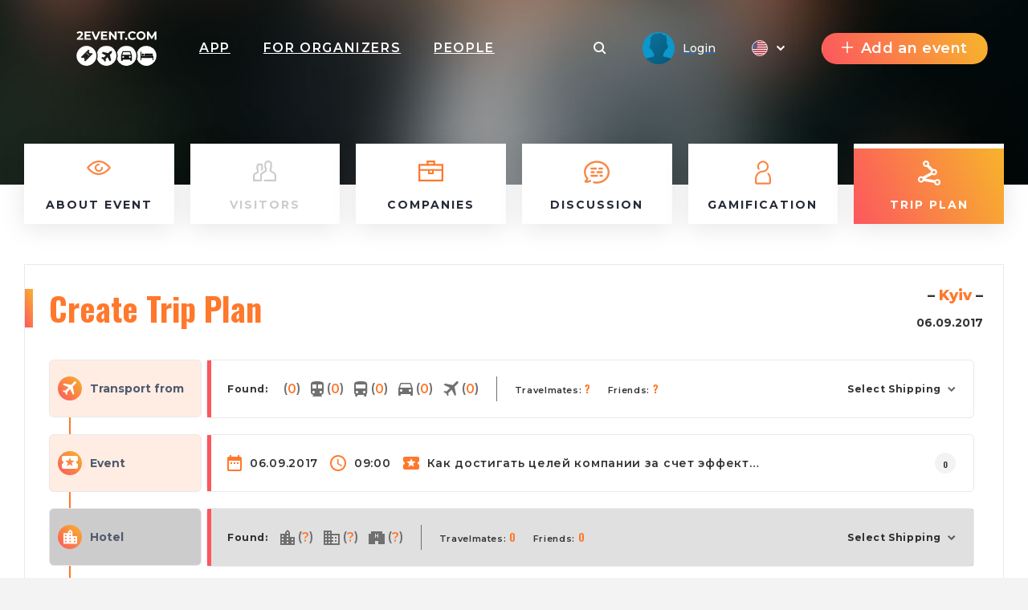

--- FILE ---
content_type: text/html; charset=UTF-8
request_url: https://2event.com/events/872858/trip-plan
body_size: 26730
content:
<!DOCTYPE html>
<html prefix="og: https://ogp.me/ns#" class="no-js" lang="">
<head>
    <title>My trip plan on 	Как достигать целей компании за счет эффективного управления сотрудниками - 2event.com</title>
    <meta charset="utf-8">
    <meta name="viewport" content="width=device-width,initial-scale=1,maximum-scale=1,user-scalable=no">
    <meta name="format-detection" content="telephone=no">
    <meta name="format-detection" content="address=no">
    <meta name="theme-color" content="#000"><!-- Windows Phone -->
    <meta name="msapplication-navbutton-color" content="#000"><!-- iOS Safari -->
    <meta name="apple-mobile-web-app-status-bar-style" content="#000">
    <meta name="csrf-param" content="_csrf">
<meta name="csrf-token" content="dDOWRU647G9lAcIja7VKdhQH6AlrRMdBc76TRyeQjGw-QPgKNM25AABgsmJa_xkEYjKJThsmijY22ORxRMHFDg==">
    <link rel="stylesheet" href="https://2event.com/dist/styles/vendor.css?v1758899151"/>
    <link rel="stylesheet" href="https://2event.com/dist/styles/main.css?v1758899151"/>

    <link rel="stylesheet" href="https://2event.com/dist/styles/vue/chunk-vendors.css?v1758899151"/>
    <link rel="stylesheet" href="https://2event.com/dist/styles/vue/chunk-common.css?v1758899151"/>
    <link rel="stylesheet" href="https://2event.com/dist/styles/vue/pageHeader.css?v1758899151"/>

    <link rel="manifest" href="/manifest.json">
    <meta name="google-site-verification" content="8hc5MEIO7G99g1RAQwtXm3uYyBTQJTCuT_xuXDfURWg"/>
    <meta name='yandex-verification' content='5daca78df1e04439'/>
    <meta name="interkassa-verification" content="e3254b1e851510389b76e141a8619064"/>
    <meta property="fb:app_id" content="879191630241478">
<style>
        .h2{color:#ff782b}
        .link_meetings{color:#ff782b}
        .block-s__i:before{background-color:#ff782b}
        .shedule-block-wrap{border-left-color:#ff782b}
        .menu-links__i-wrap svg{fill:#ff782b !important}
        .link_meetings span{color:#ff782b !important}
        .uti-Text_FirstWord-typeOne{color:#ff782b !important}
        .b-tabs__tab--active{color:#ff782b !important}
        .b-tabs__tab--active span{color:#ff782b !important}
        .menu-links__i:hover .menu-links__i-name, .menu-links__i:hover .menu-links__i-desc{color:#ff782b}
        .ubr-ButtonRound-plain.ubr-ButtonRound-primary{color:#ff782b !important; border-color: #ff782b !important;}
        .ecc-Company_Link{color:#ff782b !important; }
        .footer__menu-h, .footer__menu-h a{color:#ff782b !important; }
        .ubr-ButtonRound-primary:hover{background:#ff782b !important; color: #fff !important }
        </style>
<style>
            .checkbox_item span:before{background: linear-gradient(67deg, #FC575E, #F7B42C);}
            .h2:before{background: linear-gradient(67deg, #FC575E, #F7B42C);}
            .uti-Title:before{background: linear-gradient(67deg, #FC575E, #F7B42C) !important;}
            .btn--orange{background: linear-gradient(67deg, #FC575E, #F7B42C);}
            .b-tabs__tab:after{background: linear-gradient(67deg, #FC575E, #F7B42C);}
            .b-tabs__subtab:after{background: linear-gradient(67deg, #FC575E, #F7B42C);}
            .menu-links__i--active .menu-links__i-wrap{background: linear-gradient(67deg, #FC575E, #F7B42C);}
            .ubu-Button-primary{background: linear-gradient(67deg, #FC575E, #F7B42C) !important;}
            .our-app{background: linear-gradient(67deg, #FC575E, #F7B42C) !important;}
            .shedule-block-wrap--reklama{background: linear-gradient(67deg, #FC575E, #F7B42C) !important;}
        }</style>
<style>.ph-LangIcon-br {background-image: url(/dist/images/vue/br.svg);}
.ph-LangIcon-en {background-image: url(/dist/images/vue/us.svg);}
.ph-LangIcon-fr {background-image: url(/dist/images/vue/fr.svg);}
.ph-LangIcon-pl {background-image: url(/dist/images/vue/pl.svg);}
.ph-LangIcon-ru {background-image: url(/dist/images/vue/ru.svg);}
.ph-LangIcon-uk {background-image: url(/dist/images/vue/uk.svg);}
</style>        <!-- Google Tag Manager -->
            <noscript><iframe src="//www.googletagmanager.com/ns.html?id=GTM-59FZ8JB" height="0" width="0" style="display:none;visibility:hidden"></iframe></noscript>
        <script>(function(w,d,s,l,i){w[l]=w[l]||[];w[l].push({'gtm.start':
            new Date().getTime(),event:'gtm.js'});var f=d.getElementsByTagName(s)[0],
            j=d.createElement(s),dl=l!='dataLayer'?'&l='+l:'';j.async=true;j.src=
            '//www.googletagmanager.com/gtm.js?id='+i+dl;f.parentNode.insertBefore(j,f);
        })(window,document,'script','dataLayer','GTM-59FZ8JB');</script>
        <!-- End Google Tag Manager -->

    <!-- End Google Analytics -->
    <script async src="https://www.googletagmanager.com/gtag/js?id=UA-35111427-1"></script>
    <script>
        window.dataLayer = window.dataLayer || [];
        function gtag() {
            dataLayer.push(arguments);
        }
        gtag('js', new Date());

                    gtag('config', 'UA-35111427-1');
            gtag('event', 'page_view', { 'send_to': "UA-35111427-1" });
        
                                            </script>
    <!-- End Google Analytics -->

    <!-- Facebook Pixel Code -->
    <script>
        !function(f,b,e,v,n,t,s){if(f.fbq)return;n=f.fbq=function(){n.callMethod?
            n.callMethod.apply(n,arguments):n.queue.push(arguments)};if(!f._fbq)f._fbq=n;
            n.push=n;n.loaded=!0;n.version='2.0';n.queue=[];t=b.createElement(e);t.async=!0;
            t.src=v;s=b.getElementsByTagName(e)[0];s.parentNode.insertBefore(t,s)}(window,
            document,'script','https://connect.facebook.net/en_US/fbevents.js');
    </script>
            <script>
            fbq('init', '1779316669014703');
            fbq('track', 'PageView');
        </script>
        <noscript><img height="1" width="1" style="display:none" src="https://www.facebook.com/tr?id=1779316669014703&ev=PageView&noscript=1"/></noscript>
        <!-- End Facebook Pixel Code -->

</head>
<body data-push="/site/subscribePush"
      data-push_user_id="null"
      data-lang="en">
<!-- begin loader -->
<div id="loader">
    <div class="load-three-bounce">
        <div class="load-child bounce1"><img src="/dist/img/1.svg" alt=""></div>
        <div class="load-child bounce2"><img src="/dist/img/2.svg" alt=""></div>
        <div class="load-child bounce3"><img src="/dist/img/3.svg" alt=""></div>
        <div class="load-child bounce4"><img src="/dist/img/4.svg" alt=""></div>
    </div>
</div>
<!-- finish loader -->
<script src="https://2event.com/dist/scripts/libs.js?v1758899151"></script>
<script>
    var current_lang = '';
    $(document).ready(function () {
        $("#loader").fadeOut("slow");
        // $(".header_white #logo").mouseover(function(){
        //     $(this).attr("src","/dist/img/orange.svg");
        // });
        // $(".header_white #logo").mouseout(function(){
        //     $(this).attr("src","/dist/img/dark.svg");
        // })
    });
</script>
<!-- 

	<a id="show_alert" class="jsOpenModal" href="#alert"></a>
	<div class="b_modal mfp-hide zoom-anim-dialog subscribe-modal pb-3" id="alert" style="max-width: 900px;">
		<div class="title_part">
			<div class="h2 _modal_title"><span>Вітання!</span></div>
		</div>
		<br>
		<hr>
		<br>
		<div class="" style="font-size: 22px; text-align: left;">2Event із івентами для України тепер знаходиться на
			<a class="" href="https://2event.com.ua/" style="">2Event.com.ua</a></div>
		<br>
		<hr>
		<br>
		<div class="subscribe-soc-wrap" style="width: 100% !important; font-size: 22px;">
			<div class="row pt-3 text-center text-dark">
				<div class="col-md-6 col-sm-12 hover-orange-text">
					<div class="row">
						<div class="col-md-12 col-sm-12 pb-3">
							<button class="btn btn--orange cancel-modal" style="padding: 0; background-image: url(/dist/images/vue/us.svg) !important; background-size: cover; background-color: transparent !important; height: 210px; background-position-x: center; background-position-y: center; margin: 0;"></button>
						</div>
					</div>
					<div class="row">
						<div class="col-md-12 col-sm-12">
							<p class="text-center">Stay on 2Event.com</p>
						</div>
						<div class="col-md-12 col-sm-12">
							<p class="text-center">Events for the USA</p>
						</div>
					</div>
				</div>
				<div class="col-md-6 col-sm-12 hover-orange-text">
					<div class="row">
						<div class="col-md-12 col-sm-12 pb-3">
							<a class="btn btn--orange" href="https://2event.com.ua/" style="padding: 0; border-radius: 0; background-image: url(/dist/images/vue/uk.svg) !important; height: 210px; margin: 0;"></a>
						</div>
					</div>
					<div class="row">
						<div class="col-md-12 col-sm-12">
							<p class="text-center">Перейти до 2Event.com.ua</p>
						</div>
						<div class="col-md-12 col-sm-12">
							<p class="text-center">Івенти в Україні</p>
						</div>
					</div>
				</div>
			</div>
		</div>
	</div>
	<script>$(document).ready(function () {
            $('#show_alert').click();
            $('.cancel-modal').click(function (e) {
                $('.mfp-close').click();
            });
        });
	</script>
	<style>

        .hover-orange-text:hover {
            cursor: pointer;
        }

        .hover-orange-text:hover .btn--orange:hover {
            box-shadow: none !important;
        }

        .hover-orange-text:hover p {
            color: #FF5722;
            transition: .3s ease all;
            cursor: pointer;
        }
	</style>
 -->
<style>
    #menuLinks.linksSlideDown .container {
        -webkit-transform: translateY(0);
        transform: translateY(0);
        transition: transform .3s ease-out;
    }
    #menuLinks.linksSlideUp .container {
        -webkit-transform: translateY(-100px);
        transform: translateY(-100px);
        transition: transform .3s ease-out;
    }
    .linksMobSlideDown {
        -webkit-transform: translateY(45px);
        transform: translateY(45px);
        transition: transform .3s ease-out;
    }
    .linksMobSlideUp {
        -webkit-transform: translateY(10px);
        transform: translateY(10px);
        transition: transform .3s ease-out;
    }
    .slideUp {
        -webkit-transform: translateY(-100px);
        transform: translateY(-100px)k;
        transition: transform .3s ease-out;
    }

    .slideDown {
        -webkit-transform: translateY(0);
        transform: translateY(0);
        transition: transform .3s ease-out;
    }
    .tgme_widget_login.large button.tgme_widget_login_button {
        border-radius: 6px;
    }
    #installApp {
        position: absolute;
        z-index: 99;
        right: 12vw;
        background: transparent;
        text-shadow: 1px 1px #f98645;
	    cursor: pointer;
    }
    @media only screen and (max-width: 500px) {
        #installApp {
            position: fixed;
            z-index: 99999999;
            right: 0;
            bottom: 0;
            background: #333;
            color: #fff;
            font-size: 31px;
            text-shadow: 1px 1px #f98645;
            width: 100%;
            height: 70px;
        }
    }
</style>

<header id="header">
	<div
			id="page-header"
			data-translates='{"app":{"editProfile":"Edit profile","status":"Status","time":"Time","anytime":"Anytime","selecttime":"Select time","comment":"comment","makeanappointment":"Make an appointment","editanappointment":"Edit an appointment","reasonforcancellation":"Reason for cancellation","themeetingrejected":"The meeting rejected","meetingappointed":"Meeting appointed","themeetingcanceled":"The meeting is canceled","Settings":"Settings","rejectappointment":"Reject appointment","adminPanel":"Admin panel"},"vue":{"from":"from","myFriends":"My friends","lookingFor":"Looking for","filterBy":"Filter by","interestCategory":"Interest Category","transportTo":"Transport to","mySkills":"mySkills","sortBy":"Sort by","clearFilter":"Clear filter","noVisitors":"No Visitors","loadMore":"Load more","age":"Age","leavethecity":"Leave the city","comingtothecity":"Coming to the city","lookingforaccommodation":"Looking for accommodation","rentanapartment":"Rent an apartment","appointment":"Appointment","meetingplace":"Meeting place","date":"Date","addyourcomment":"addyourcomment","viewall":"VIEW ALL","viewmore":"view more","awaitingResponse":"Awaiting Response","Interested":"Interested","aboutMe":"About me"},"myProfile":{"myProfile":"My profile","myEvents":"My events","myTickets":"My tickets","myAppointments":"My appointments","myCalendar":"My calendar","unreadMessages":"Unread messages","privacy":"Privacy","friends":"Friends","allEvents":"All events","futuredEvents":"Futured events","pastEvents":"Past events","favorites":"Favorites","lookedEarlier":"Already viewed","viewAll":"View all","downloadMobileApp":"Download mobile app","downloadMobileAppDescription":"Download mobile app description","showEmail":"Show email","hidePhone":"Hide phone","hideMyTripPlan":"Hide my trip plan","hideMeFromVisitorList":"Hide me from visitors list","allTickets":"All tickets","date":"date","time":"time","cost":"cost","downloadTicket":"Download ticket","sendToEmail":"Send to email","addToCalendar":"Add to calendar","ticketsBannerTitle":"Tickets banner title","ticketsBannerSubtitile":"Install our app to never lose your tickets","myMessages":"My messages","search":"search","allMessages":"All messages","playmates":"playmates","isTyping":"Is typing...","yourMessage":"Your message","online":"online","notifications":"Notifications","logout":"Logout"},"layout":{"addEvent":"Add an event","create":"Create","login":"Login","search":"Search","navApp":"App","navEvent":"Event","navTravel":"Travel","navPeople":"People","referalSystem":"Referal system","orderApp":"Order App"}}'
			data-token=''
			data-search-action="/events"
			data-search-field-url="/events/autocomplete"
			data-is-header-white-string="false"
			data-home-url="https://2event.com"
			data-app-url="/Buy_app_for_event"
			data-about-url="/site/aboutus"
			data-contacts-url="/site/contacts"
			data-events-url="/events"
			data-travel-url="/site/features?id=item_8"
			data-people-url="/people"
			data-facebook-url="#"
			data-instagram-url="#"
			data-telegram-url="#"
			data-twitter-url="#"
			data-black-friday-url="/BlackFriday"
			data-active-navigation-item=""
			data-create-event-url="/admin/events/create"
			data-create-event-new-url="/admin/start"
			data-new-appointments-count-string="0"
			data-new-messages-count-string="0"
			data-logo-url="https://2event.com/media/providers/spys_-_logo_white.svg"
            

        			data-my-profile-url="/profile"
			data-my-events-url="/profile/myevents"
			data-for-organizers-url="/site/org"
			data-my-tickets-url="/profile/mytickets"
			data-referal-system-url="/referrers"
			data-my-messages-url="/profile/mymessages"
			data-notifications-url="/profile/notification"
			data-my-appointments-url="/profile/mymeeting"
			data-my-calendar-url="/profile/calendar"
			data-admin-panel-url="/admin/events"
			data-settings-url="/profile/settings"
			data-show-profile-header-string="false"
			data-user-id=""
			data-space-for-tabs="true"
			data-current-language="en"
			data-languages-urls-string='{"br":"\/br\/events\/872858\/trip-plan","en":"\/events\/872858\/trip-plan","fr":"\/fr\/events\/872858\/trip-plan","pl":"\/pl\/events\/872858\/trip-plan","ru":"\/ru\/events\/872858\/trip-plan","uk":"\/uk\/events\/872858\/trip-plan"}'
			data-show-custom-menu-string="false"
			data-menu-urls-string='[]'
			data-show-language-selector-string="true"
			data-show-app-link-string="true"
			data-show-app-link-mobile-string="true"
			data-show-people-link-string="true"
			data-show-travel-link-string="false"
			data-show-for-organizers-link-string="true"
			data-show-event-link-string="false"
			data-show-event-header-string="true"
			data-event-id=""
			data-event-12h-time-format-string="1"
	>
	</div>
</header>

		<style>
			.headerBg {
                background: url('/') center center / cover;
                /*background: url('data:image/png;base64,*//*') center center / cover;*/
                align-items: flex-start;
			}
            .menu-links--fixed > .container {
	            top:60px !important;
            }
            .headerBg .ph-PageHeader {
				height: 150px;

			}
            .menu-links--fixed  .menu-links__i-wrap {
                height: 100px;
            }

            .menu-links--fixed .menu-links__img-wrap {
                margin-top: 0;
                height: 30px !important;
                min-height: 30px;
            }

            .menu-links--fixed .menu-links__i-desc {
                margin-top: 0;
            }
            .ph-PageHeaderWrap__Mask {
	            z-index: 1 !important;
            }
            .menu-links__i{
                z-index: 2 !important;
            }
            .ph-PageHeaderWrapContainer .ph-PageHeader {
                height: 100px !important;
            }
            @media only screen and (max-width: 1366px) {
                .menu-links-mob{
                    background-color: transparent!important;
                    padding-left: 0!important;
                    top: 85px !important;
                    z-index: 111;
                    width: 100%;
                    position: fixed;
                }

                .menu-links-mob__wrap {
                    justify-content: center !important;
                    align-items: center;
                    padding: 0;
                    display: flex;
                    width: 100%;
                }

                .menu-links-mob__el {
                    width: 11%;
                    min-width: 11%;
                    border-radius: 5px;
                    margin-right: 15px;
                    box-shadow: 0 5px 15px 2px rgba(0, 0, 0, 0.8);
                    align-items: center !important;
                    display: flex;
                    text-align: center;
                    justify-content: center;
                    background-color: #fff;
                    padding: 15px !important;
                }
                .menu-links-mob__ell {
                    margin-right: 0 !important;
                }
            }
            @media only screen and (max-width: 500px) {
                .menu-links-mob{
                    background-color:transparent!important;
                    padding-left:0!important;
                    top: 85px !important;
	                z-index: 111;
                }

                .menu-links-mob__wrap {
                   justify-content: center;
                    padding: 0;
                }

                .menu-links-mob__el {
                    width: 11%;
                    min-width: 11%;
                    border-radius: 5px;
                    margin-right: 15px;
                    box-shadow: 0 5px 15px 2px rgba(0, 0, 0, 0.8);
                    align-items: center !important;
                    padding: 0 !important;
                }
                .menu-links-mob__ell {
                    margin-right: 0 !important;
                }
                .ph-PageHeaderStickedTop  .ph-PageHeader {
                    align-items: flex-start !important;
                    padding-bottom: 0;
                    padding-top: 20px;
                }
                .ph-PageHeaderStickedTop  .ph-PageHeader .ph-PageHeader_Item:first-child {
                    padding-top: 20px;
                }
            }
		</style>
<script>
    ch();
    function ch() {
        let timerId = setInterval(function (e) {
            if ($('.lua-UserDropdown.ivu-dropdown').length > 0) {
                clearInterval(timerId);
                $('.lua-UserDropdown.ivu-dropdown').on('click', function(e) {
                    // console.log(e);
	                if ($('.lua-UserDropdown.ivu-dropdown').hasClass('lua-UserDropdown-arrow')) {
                        $('#menuLinks').hide();
	                } else {
                        $('#menuLinks').show();
	                }

                    $(document).click(function(event) {
                        if ($('.lua-UserDropdown.ivu-dropdown').hasClass('lua-UserDropdown-arrow')) {
                            $('#menuLinks').hide();
                        } else {
                            $('#menuLinks').show();
                        }
                        if (!$(event.target).closest(".lua-UserDropdown.ivu-dropdown").length) {
                            $('#menuLinks').show();
                        }
                    });
                });
            }

        }, 2000);

    }
</script>
 
<style>
	.ph-Navigation_Item.installApp{
		cursor: pointer;
	}
</style>
<script>
    /*ch();

    function ch() {
        let timerId = setInterval(function (e) {
            if ($('.lua-UserDropdown.ivu-dropdown').length>0) {
                clearInterval(timerId);
                $('.lua-UserDropdown.ivu-dropdown').on('click', function(e) {
                    // console.log(e);
                    $('#menuLinks').hide();
                    $(document).click(function(event) {
                        // console.log(event);
                        if (!$(event.target).closest(".lua-UserDropdown.ivu-dropdown").length) {
                            $('#menuLinks').show();
                        }
                    });
                });
            }

        }, 2000);

    }*/

    /*var new_scroll_position = 0;
    var last_scroll_position;
    var header = document.getElementById("header");
    var headerHeight = '150px';
    var headerHeightMob = '60px';

    var PageHeader = $('#PageHeader');

    window.addEventListener('DOMContentLoaded', function(dcl) {
        window.addEventListener('scroll', function(e) {
            var navbar = $('.ph-PageHeader');
            last_scroll_position = window.scrollY;
            if (window.scrollY > 0) {

                if ($(PageHeader.children()[0]).hasClass('notfixed')) {
                    $('#PageHeaderFixed').remove();
                    let height = headerHeight;
                    if (window.innerWidth <= 500) {
                        height = headerHeightMob;
                    }
                    PageHeader.prepend('<div id="PageHeaderFixed" class="fixed"><style>.ph-PageHeader{height: '+height+' !important;position: fixed!important;width: 100%}</style></div>');
                }

            } else {
                if ($(PageHeader.children()[0]).hasClass('fixed')) {
                    $('#PageHeaderFixed').remove();
                    PageHeader.prepend('<div id="PageHeaderFixed" class="notfixed"><style>.ph-PageHeader{height: inherit; position: relative!important;width: auto; background: transparent !important;}</style></div>');
                }

            }
            var headerBg = $('.ph-PageHeaderWrap_HeaderBg').height();
            // Scrolling down
	                   let headerBgHeight =  $('.ph-PageHeaderWrap_HeaderBg').length > 0 ?  $('.ph-PageHeaderWrap_HeaderBg').height():10;


                if (new_scroll_position < last_scroll_position && last_scroll_position > headerBgHeight) {
                    // header.removeClass('slideDown').addClass('slideUp');
                                        navbar.removeClass("slideDown");
                    navbar.addClass("slideUp");
                    // $('.ph-PageHeaderProfile').slideToggle();
                    // Scrolling up
                } else if (new_scroll_position > last_scroll_position) {
                    // header.removeClass('slideUp').addClass('slideDown');
                                        navbar.removeClass("slideUp");
                    navbar.addClass("slideDown");
                }


            new_scroll_position = last_scroll_position;
        });
    });*/


</script>
<section id="menuLinks" class="menu-links on_event">
    <div class="container">
        <div class="row">
            <div class="col-md-2 menu-links__i ">
                <a class="menu-links__i-wrap row m-0" href="/events/872858">
                    <div class="menu-links__img-wrap">
                        <svg width="30" height="18" xmlns="http://www.w3.org/2000/svg" viewBox="0 0 29.445 17.832">
                            <defs>
                                <style>.asa {
                                        fill: #F98645
                                    }</style>
                            </defs>
                            <path class="asa"
                                  d="M29.207 8.236C24.76 2.774 19.958 0 14.921 0a14.99 14.99 0 0 0-6.01 1.315 21.056 21.056 0 0 0-4.622 2.839A24.081 24.081 0 0 0 .208 8.278a1.089 1.089 0 0 0 .03 1.321c4.441 5.468 9.249 8.236 14.286 8.236a14.99 14.99 0 0 0 6.01-1.315 21.056 21.056 0 0 0 4.622-2.839 24.081 24.081 0 0 0 4.081-4.124 1.089 1.089 0 0 0-.03-1.321zm-5.451 3.794a15.312 15.312 0 0 1-9.231 3.644c-4.153 0-8.2-2.275-12.05-6.765a23.766 23.766 0 0 1 3.209-3.1 15.312 15.312 0 0 1 9.231-3.644c4.153 0 8.2 2.275 12.05 6.765a23.4 23.4 0 0 1-3.209 3.099z"/>
                            <path class="asa"
                                  d="M18.707 7.837a1.084 1.084 0 0 0-1.082 1.08 2.909 2.909 0 1 1-2.909-2.905 1.08 1.08 0 1 0 0-2.161 5.066 5.066 0 1 0 5.073 5.066 1.084 1.084 0 0 0-1.082-1.08z"/>
                        </svg>
                    </div>
                    <div class="menu-links__i-name">About event</div>
                     <svg class="mt-3 arrow-down" width="17" height="17" xmlns="http://www.w3.org/2000/svg"
                         viewBox="0 0 17.666 10.246">
                        <path d="M16.959.707L8.834 8.832.707.707" fill="none" stroke="#fff" stroke-width="2"/>
                    </svg>
                </a>
            </div>
            <div class="col-md-2 menu-links__i menu-links__i--disabled">
                <a class="menu-links__i-wrap row m-0"
                                      >
                    <div class="menu-links__img-wrap">
                        <svg width="29" height="26" xmlns="http://www.w3.org/2000/svg" viewBox="0 0 29.293 26.363">
                            <path d="M28.241 15.889a31.013 31.013 0 0 0-5.012-3.283V10.06a2.74 2.74 0 0 0 .751-1.891V4.442A4.45 4.45 0 0 0 19.533 0h-.8a4.45 4.45 0 0 0-4.447 4.442V8.17a2.73 2.73 0 0 0 .751 1.891v2.545a30.751 30.751 0 0 0-5.012 3.283 2.886 2.886 0 0 0-1.052 2.233V24.2H2.164v-5.6a.4.4 0 0 1 .138-.3 22.558 22.558 0 0 1 4.117-2.635 1.226 1.226 0 0 0 .681-1.097v-2.929a1.089 1.089 0 0 0-.481-.9.279.279 0 0 1-.132-.24V7.461A1.661 1.661 0 0 1 8.15 5.8h.65a1.661 1.661 0 0 1 1.659 1.657V10.5a.279.279 0 0 1-.132.24 1.083 1.083 0 1 0 1.2 1.8 2.446 2.446 0 0 0 1.1-2.04V7.461A3.822 3.822 0 0 0 8.8 3.644h-.65a3.822 3.822 0 0 0-3.822 3.818V10.5a2.447 2.447 0 0 0 .613 1.621v1.873a24 24 0 0 0-4.009 2.633A2.556 2.556 0 0 0 0 18.6v6.681a1.084 1.084 0 0 0 1.082 1.08h8.973a1.084 1.084 0 0 0 1.082-1.08v-7.159a.724.724 0 0 1 .264-.564 28.574 28.574 0 0 1 5.1-3.271 1.254 1.254 0 0 0 .7-1.122v-3.6a1.089 1.089 0 0 0-.481-.9.605.605 0 0 1-.27-.5V4.442a2.285 2.285 0 0 1 2.284-2.281h.805a2.285 2.285 0 0 1 2.284 2.281V8.17a.6.6 0 0 1-.27.5 1.081 1.081 0 0 0-.481.9v3.6a1.265 1.265 0 0 0 .7 1.122 28.207 28.207 0 0 1 5.1 3.271.724.724 0 0 1 .264.564V24.2H14.647a1.08 1.08 0 1 0 0 2.161h13.564a1.084 1.084 0 0 0 1.082-1.08v-7.159a2.886 2.886 0 0 0-1.052-2.233z"
                                  fill="#f98645"/>
                        </svg>
                    </div>
                    <div class="menu-links__i-name">Visitors</div>
                    <div class="menu-links__i-desc"></div>
                     <svg class="mt-3 arrow-down" width="17" height="17" xmlns="http://www.w3.org/2000/svg"
                         viewBox="0 0 17.666 10.246">
                        <path d="M16.959.707L8.834 8.832.707.707" fill="none" stroke="#fff" stroke-width="2"/>
                    </svg>
                </a>
            </div>
                        <div class="col-md-2 menu-links__i ">
                <a class="menu-links__i-wrap row m-0" href="/events/872858/companies">
                    <div class="menu-links__img-wrap">
                       <svg xmlns="http://www.w3.org/2000/svg" width="31" height="26" viewBox="0 0 31 26"></defs><g transform="translate(-2 -31.035)"><path class="a" style="fill: #ff782b;" d="M22.663,35.286V31.035H12.337v4.251H2V57.035H33V35.286ZM14.5,33.163h6v2.123h-6V33.163Zm16.333,4.251v4.349H4.165V37.414ZM16.057,43.891h2.887v2.093H16.057ZM4.165,54.907V43.891h9.727v4.221h7.216V43.891h9.727V54.907Z"/></g></svg>
                    </div>
                    <div class="menu-links__i-name">Companies</div>
                     <svg class="mt-3 arrow-down" width="17" height="17" xmlns="http://www.w3.org/2000/svg"
                         viewBox="0 0 17.666 10.246">
                        <path d="M16.959.707L8.834 8.832.707.707" fill="none" stroke="#fff" stroke-width="2"/>
                    </svg>
                </a>
            </div>
                        <div class="col-md-2 menu-links__i ">
              <a class="menu-links__i-wrap row m-0" href="/events/872858/discussion">
                <div class="menu-links__img-wrap">
                  <svg xmlns="http://www.w3.org/2000/svg" width="32" height="29" viewBox="0 0 32.86 29.11">
                    <path d="M28,4.21A17.41,17.41,0,0,0,16.43,0,17.45,17.45,0,0,0,4.87,4.21,13.66,13.66,0,0,0,0,14.55a13.58,13.58,0,0,0,3.18,8.61A4.86,4.86,0,0,1,1.52,25a1.63,1.63,0,0,0,.66,3A10.34,10.34,0,0,0,8.79,26.8a1.21,1.21,0,1,0-1.25-2.08,7.16,7.16,0,0,1-3.12,1,7.67,7.67,0,0,0,1.31-2.31,1.22,1.22,0,0,0-.24-1.24,11,11,0,0,1-3.07-7.57c0-6.68,6.29-12.12,14-12.12s14,5.44,14,12.12-6.28,12.13-14,12.13a15.89,15.89,0,0,1-3.31-.34,1.21,1.21,0,1,0-.51,2.37,18.22,18.22,0,0,0,3.82.4A17.43,17.43,0,0,0,28,24.9a13.7,13.7,0,0,0,4.87-10.35A13.66,13.66,0,0,0,28,4.21Z"
                          fill="#f98645"/>
                    <path d="M23.21,8.74H19.64a1.22,1.22,0,0,0,0,2.43h3.57a1.22,1.22,0,1,0,0-2.43Z"
                          fill="#f98645"/>
                    <path d="M15.35,8.74H9.66a1.22,1.22,0,1,0,0,2.43h5.69a1.22,1.22,0,1,0,0-2.43Z"
                          fill="#f98645"/>
                    <path d="M23.21,13.34H17a1.22,1.22,0,0,0,0,2.43h6.18a1.22,1.22,0,0,0,0-2.43Z"
                          fill="#f98645"/>
                    <path d="M12.73,13.34H9.65a1.22,1.22,0,0,0,0,2.43h3.08a1.22,1.22,0,1,0,0-2.43Z"
                          fill="#f98645"/>
                    <path d="M23.21,17.94h-2a1.21,1.21,0,0,0,0,2.42h2a1.21,1.21,0,1,0,0-2.42Z" fill="#f98645"/>
                    <path d="M16.88,17.94H9.65a1.21,1.21,0,1,0,0,2.42h7.23a1.21,1.21,0,1,0,0-2.42Z"
                          fill="#f98645"/>
                  </svg>
                </div>
                <div class="menu-links__i-name">Discussion</div>
                <svg class="mt-3 arrow-down" width="17" height="17" xmlns="http://www.w3.org/2000/svg"
                     viewBox="0 0 17.666 10.246">
                  <path d="M16.959.707L8.834 8.832.707.707" fill="none" stroke="#fff" stroke-width="2"/>
                </svg>
              </a>
            </div>
            <div class="col-md-2 menu-links__i ">
                            <a class="menu-links__i-wrap row m-0 jsOpenModal"
                 href="#login">
                                    <div class="menu-links__img-wrap">
                        <svg width="20" height="30" xmlns="http://www.w3.org/2000/svg" viewBox="0 0 19.973 29.293">
                            <path d="M17.333 15.343A1.08 1.08 0 0 0 15.74 16.8a7.8 7.8 0 0 1 2.061 5.288v4.64a.4.4 0 0 1-.4.4H2.55a.4.4 0 0 1-.4-.4V22.09a7.822 7.822 0 0 1 7.819-7.809 7.129 7.129 0 1 0-6.3-3.758A1.085 1.085 0 0 0 5.583 9.5a4.991 4.991 0 1 1 4.4 2.629A9.987 9.987 0 0 0 0 22.1v4.64a2.561 2.561 0 0 0 2.56 2.557h14.851a2.561 2.561 0 0 0 2.56-2.557V22.1a9.945 9.945 0 0 0-2.638-6.757z"
                                  fill="#f98645"/>
                        </svg>
                    </div>
                    <div class="menu-links__i-name">Gamification</div>
                     <svg class="mt-3 arrow-down" width="17" height="17" xmlns="http://www.w3.org/2000/svg"
                         viewBox="0 0 17.666 10.246">
                        <path d="M16.959.707L8.834 8.832.707.707" fill="none" stroke="#fff" stroke-width="2"/>
                    </svg>
                </a>
            </div>

            
            <div class="col-md-2 menu-links__i menu-links__i--active">
                                <a class="menu-links__i-wrap row m-0 jsOpenModal"
                   href="#login" data-fd="fsaf">
                                    <div class="menu-links__img-wrap">
                        <svg width="28" height="31" xmlns="http://www.w3.org/2000/svg" viewBox="0 0 28.184 31.012">
                            <path d="M24.247 23.143a3.925 3.925 0 0 0-3 1.4L9.18 22.451l8.657-4.729a3.939 3.939 0 1 0 1.17-7.043L13.68 5.5a3.965 3.965 0 1 0-2.7 2.259l5.411 5.262a3.889 3.889 0 0 0-.279 1.448c0 .067.007.132.011.2L5.966 20.212a3.933 3.933 0 1 0 1.292 5.461l13.154 2.275a3.934 3.934 0 1 0 3.834-4.805zM21.88 14.47a1.833 1.833 0 1 1-1.833-1.834 1.835 1.835 0 0 1 1.833 1.834zM8.236 3.934a1.834 1.834 0 1 1 1.834 1.834 1.836 1.836 0 0 1-1.834-1.834zM3.934 25.41a1.834 1.834 0 1 1 1.834-1.834 1.836 1.836 0 0 1-1.834 1.834zm20.313 3.5a1.834 1.834 0 1 1 1.833-1.832 1.836 1.836 0 0 1-1.833 1.834z"
                                  fill="#f98645"/>
                        </svg>
                    </div>
                    <div class="menu-links__i-name">Trip plan</div>
                                         <svg class="mt-3 arrow-down" width="17" height="17" xmlns="http://www.w3.org/2000/svg"
                         viewBox="0 0 17.666 10.246">
                        <path d="M16.959.707L8.834 8.832.707.707" fill="none" stroke="#fff" stroke-width="2"/>
                    </svg>
                </a>
            </div>

        </div>
    </div>
</section>
<div
    id="event-appointment-dashboard"
    data-event-id="872858"
    data-language="en"
    data-current-user-id=""
    data-token=""
    data-translates='{&quot;app&quot;:{&quot;editProfile&quot;:&quot;Edit profile&quot;,&quot;status&quot;:&quot;Status&quot;,&quot;time&quot;:&quot;Time&quot;,&quot;anytime&quot;:&quot;Anytime&quot;,&quot;selecttime&quot;:&quot;Select time&quot;,&quot;comment&quot;:&quot;comment&quot;,&quot;makeanappointment&quot;:&quot;Make an appointment&quot;,&quot;editanappointment&quot;:&quot;Edit an appointment&quot;,&quot;reasonforcancellation&quot;:&quot;Reason for cancellation&quot;,&quot;themeetingrejected&quot;:&quot;The meeting rejected&quot;,&quot;meetingappointed&quot;:&quot;Meeting appointed&quot;,&quot;themeetingcanceled&quot;:&quot;The meeting is canceled&quot;,&quot;Settings&quot;:&quot;Settings&quot;,&quot;rejectappointment&quot;:&quot;Reject appointment&quot;,&quot;adminPanel&quot;:&quot;Admin panel&quot;},&quot;vue&quot;:{&quot;from&quot;:&quot;from&quot;,&quot;myFriends&quot;:&quot;My friends&quot;,&quot;lookingFor&quot;:&quot;Looking for&quot;,&quot;filterBy&quot;:&quot;Filter by&quot;,&quot;interestCategory&quot;:&quot;Interest Category&quot;,&quot;transportTo&quot;:&quot;Transport to&quot;,&quot;mySkills&quot;:&quot;mySkills&quot;,&quot;sortBy&quot;:&quot;Sort by&quot;,&quot;clearFilter&quot;:&quot;Clear filter&quot;,&quot;noVisitors&quot;:&quot;No Visitors&quot;,&quot;loadMore&quot;:&quot;Load more&quot;,&quot;age&quot;:&quot;Age&quot;,&quot;leavethecity&quot;:&quot;Leave the city&quot;,&quot;comingtothecity&quot;:&quot;Coming to the city&quot;,&quot;lookingforaccommodation&quot;:&quot;Looking for accommodation&quot;,&quot;rentanapartment&quot;:&quot;Rent an apartment&quot;,&quot;appointment&quot;:&quot;Appointment&quot;,&quot;meetingplace&quot;:&quot;Meeting place&quot;,&quot;date&quot;:&quot;Date&quot;,&quot;addyourcomment&quot;:&quot;addyourcomment&quot;,&quot;viewall&quot;:&quot;VIEW ALL&quot;,&quot;viewmore&quot;:&quot;view more&quot;,&quot;awaitingResponse&quot;:&quot;Awaiting Response&quot;,&quot;Interested&quot;:&quot;Interested&quot;,&quot;aboutMe&quot;:&quot;About me&quot;},&quot;myProfile&quot;:{&quot;myProfile&quot;:&quot;My profile&quot;,&quot;myEvents&quot;:&quot;My events&quot;,&quot;myTickets&quot;:&quot;My tickets&quot;,&quot;myAppointments&quot;:&quot;My appointments&quot;,&quot;myCalendar&quot;:&quot;My calendar&quot;,&quot;unreadMessages&quot;:&quot;Unread messages&quot;,&quot;privacy&quot;:&quot;Privacy&quot;,&quot;friends&quot;:&quot;Friends&quot;,&quot;allEvents&quot;:&quot;All events&quot;,&quot;futuredEvents&quot;:&quot;Futured events&quot;,&quot;pastEvents&quot;:&quot;Past events&quot;,&quot;favorites&quot;:&quot;Favorites&quot;,&quot;lookedEarlier&quot;:&quot;Already viewed&quot;,&quot;viewAll&quot;:&quot;View all&quot;,&quot;downloadMobileApp&quot;:&quot;Download mobile app&quot;,&quot;downloadMobileAppDescription&quot;:&quot;Download mobile app description&quot;,&quot;showEmail&quot;:&quot;Show email&quot;,&quot;hidePhone&quot;:&quot;Hide phone&quot;,&quot;hideMyTripPlan&quot;:&quot;Hide my trip plan&quot;,&quot;hideMeFromVisitorList&quot;:&quot;Hide me from visitors list&quot;,&quot;allTickets&quot;:&quot;All tickets&quot;,&quot;date&quot;:&quot;date&quot;,&quot;time&quot;:&quot;time&quot;,&quot;cost&quot;:&quot;cost&quot;,&quot;downloadTicket&quot;:&quot;Download ticket&quot;,&quot;sendToEmail&quot;:&quot;Send to email&quot;,&quot;addToCalendar&quot;:&quot;Add to calendar&quot;,&quot;ticketsBannerTitle&quot;:&quot;Tickets banner title&quot;,&quot;ticketsBannerSubtitile&quot;:&quot;Install our app to never lose your tickets&quot;,&quot;myMessages&quot;:&quot;My messages&quot;,&quot;search&quot;:&quot;search&quot;,&quot;allMessages&quot;:&quot;All messages&quot;,&quot;playmates&quot;:&quot;playmates&quot;,&quot;isTyping&quot;:&quot;Is typing...&quot;,&quot;yourMessage&quot;:&quot;Your message&quot;,&quot;online&quot;:&quot;online&quot;,&quot;notifications&quot;:&quot;Notifications&quot;,&quot;logout&quot;:&quot;Logout&quot;},&quot;layout&quot;:{&quot;addEvent&quot;:&quot;Add an event&quot;,&quot;create&quot;:&quot;Create&quot;,&quot;login&quot;:&quot;Login&quot;,&quot;search&quot;:&quot;Search&quot;,&quot;navApp&quot;:&quot;App&quot;,&quot;navEvent&quot;:&quot;Event&quot;,&quot;navTravel&quot;:&quot;Travel&quot;,&quot;navPeople&quot;:&quot;People&quot;,&quot;referalSystem&quot;:&quot;Referal system&quot;,&quot;orderApp&quot;:&quot;Order App&quot;}}'
    data-current-language=''
></div>

<div
    id="event-comment-actualizer"
    data-event-id="872858"
    data-language="en"
    data-current-user-id=""
    data-token=""
    data-translates='{&quot;app&quot;:{&quot;editProfile&quot;:&quot;Edit profile&quot;,&quot;status&quot;:&quot;Status&quot;,&quot;time&quot;:&quot;Time&quot;,&quot;anytime&quot;:&quot;Anytime&quot;,&quot;selecttime&quot;:&quot;Select time&quot;,&quot;comment&quot;:&quot;comment&quot;,&quot;makeanappointment&quot;:&quot;Make an appointment&quot;,&quot;editanappointment&quot;:&quot;Edit an appointment&quot;,&quot;reasonforcancellation&quot;:&quot;Reason for cancellation&quot;,&quot;themeetingrejected&quot;:&quot;The meeting rejected&quot;,&quot;meetingappointed&quot;:&quot;Meeting appointed&quot;,&quot;themeetingcanceled&quot;:&quot;The meeting is canceled&quot;,&quot;Settings&quot;:&quot;Settings&quot;,&quot;rejectappointment&quot;:&quot;Reject appointment&quot;,&quot;adminPanel&quot;:&quot;Admin panel&quot;},&quot;vue&quot;:{&quot;from&quot;:&quot;from&quot;,&quot;myFriends&quot;:&quot;My friends&quot;,&quot;lookingFor&quot;:&quot;Looking for&quot;,&quot;filterBy&quot;:&quot;Filter by&quot;,&quot;interestCategory&quot;:&quot;Interest Category&quot;,&quot;transportTo&quot;:&quot;Transport to&quot;,&quot;mySkills&quot;:&quot;mySkills&quot;,&quot;sortBy&quot;:&quot;Sort by&quot;,&quot;clearFilter&quot;:&quot;Clear filter&quot;,&quot;noVisitors&quot;:&quot;No Visitors&quot;,&quot;loadMore&quot;:&quot;Load more&quot;,&quot;age&quot;:&quot;Age&quot;,&quot;leavethecity&quot;:&quot;Leave the city&quot;,&quot;comingtothecity&quot;:&quot;Coming to the city&quot;,&quot;lookingforaccommodation&quot;:&quot;Looking for accommodation&quot;,&quot;rentanapartment&quot;:&quot;Rent an apartment&quot;,&quot;appointment&quot;:&quot;Appointment&quot;,&quot;meetingplace&quot;:&quot;Meeting place&quot;,&quot;date&quot;:&quot;Date&quot;,&quot;addyourcomment&quot;:&quot;addyourcomment&quot;,&quot;viewall&quot;:&quot;VIEW ALL&quot;,&quot;viewmore&quot;:&quot;view more&quot;,&quot;awaitingResponse&quot;:&quot;Awaiting Response&quot;,&quot;Interested&quot;:&quot;Interested&quot;,&quot;aboutMe&quot;:&quot;About me&quot;},&quot;myProfile&quot;:{&quot;myProfile&quot;:&quot;My profile&quot;,&quot;myEvents&quot;:&quot;My events&quot;,&quot;myTickets&quot;:&quot;My tickets&quot;,&quot;myAppointments&quot;:&quot;My appointments&quot;,&quot;myCalendar&quot;:&quot;My calendar&quot;,&quot;unreadMessages&quot;:&quot;Unread messages&quot;,&quot;privacy&quot;:&quot;Privacy&quot;,&quot;friends&quot;:&quot;Friends&quot;,&quot;allEvents&quot;:&quot;All events&quot;,&quot;futuredEvents&quot;:&quot;Futured events&quot;,&quot;pastEvents&quot;:&quot;Past events&quot;,&quot;favorites&quot;:&quot;Favorites&quot;,&quot;lookedEarlier&quot;:&quot;Already viewed&quot;,&quot;viewAll&quot;:&quot;View all&quot;,&quot;downloadMobileApp&quot;:&quot;Download mobile app&quot;,&quot;downloadMobileAppDescription&quot;:&quot;Download mobile app description&quot;,&quot;showEmail&quot;:&quot;Show email&quot;,&quot;hidePhone&quot;:&quot;Hide phone&quot;,&quot;hideMyTripPlan&quot;:&quot;Hide my trip plan&quot;,&quot;hideMeFromVisitorList&quot;:&quot;Hide me from visitors list&quot;,&quot;allTickets&quot;:&quot;All tickets&quot;,&quot;date&quot;:&quot;date&quot;,&quot;time&quot;:&quot;time&quot;,&quot;cost&quot;:&quot;cost&quot;,&quot;downloadTicket&quot;:&quot;Download ticket&quot;,&quot;sendToEmail&quot;:&quot;Send to email&quot;,&quot;addToCalendar&quot;:&quot;Add to calendar&quot;,&quot;ticketsBannerTitle&quot;:&quot;Tickets banner title&quot;,&quot;ticketsBannerSubtitile&quot;:&quot;Install our app to never lose your tickets&quot;,&quot;myMessages&quot;:&quot;My messages&quot;,&quot;search&quot;:&quot;search&quot;,&quot;allMessages&quot;:&quot;All messages&quot;,&quot;playmates&quot;:&quot;playmates&quot;,&quot;isTyping&quot;:&quot;Is typing...&quot;,&quot;yourMessage&quot;:&quot;Your message&quot;,&quot;online&quot;:&quot;online&quot;,&quot;notifications&quot;:&quot;Notifications&quot;,&quot;logout&quot;:&quot;Logout&quot;},&quot;layout&quot;:{&quot;addEvent&quot;:&quot;Add an event&quot;,&quot;create&quot;:&quot;Create&quot;,&quot;login&quot;:&quot;Login&quot;,&quot;search&quot;:&quot;Search&quot;,&quot;navApp&quot;:&quot;App&quot;,&quot;navEvent&quot;:&quot;Event&quot;,&quot;navTravel&quot;:&quot;Travel&quot;,&quot;navPeople&quot;:&quot;People&quot;,&quot;referalSystem&quot;:&quot;Referal system&quot;,&quot;orderApp&quot;:&quot;Order App&quot;}}'
></div>
<section id="menuLinksMob" class="menu-links-mob" style="display: none">
    <div class="menu-links-mob__wrap">
        <a class="menu-links-mob__el" href="/events/872858">
          <svg width="20" height="12" xmlns="http://www.w3.org/2000/svg" viewBox="0 0 29.445 17.832"><defs><style>.asa{fill:#F98645}</style></defs><path class="asa" d="M29.207 8.236C24.76 2.774 19.958 0 14.921 0a14.99 14.99 0 0 0-6.01 1.315 21.056 21.056 0 0 0-4.622 2.839A24.081 24.081 0 0 0 .208 8.278a1.089 1.089 0 0 0 .03 1.321c4.441 5.468 9.249 8.236 14.286 8.236a14.99 14.99 0 0 0 6.01-1.315 21.056 21.056 0 0 0 4.622-2.839 24.081 24.081 0 0 0 4.081-4.124 1.089 1.089 0 0 0-.03-1.321zm-5.451 3.794a15.312 15.312 0 0 1-9.231 3.644c-4.153 0-8.2-2.275-12.05-6.765a23.766 23.766 0 0 1 3.209-3.1 15.312 15.312 0 0 1 9.231-3.644c4.153 0 8.2 2.275 12.05 6.765a23.4 23.4 0 0 1-3.209 3.099z"></path><path class="asa" d="M18.707 7.837a1.084 1.084 0 0 0-1.082 1.08 2.909 2.909 0 1 1-2.909-2.905 1.08 1.08 0 1 0 0-2.161 5.066 5.066 0 1 0 5.073 5.066 1.084 1.084 0 0 0-1.082-1.08z"></path></svg>
        </a>
        <a class="menu-links-mob__el" href="/events/872858/visitors">
          <svg width="16" height="15" xmlns="http://www.w3.org/2000/svg" viewBox="0 0 29.293 26.363"><path d="M28.241 15.889a31.013 31.013 0 0 0-5.012-3.283V10.06a2.74 2.74 0 0 0 .751-1.891V4.442A4.45 4.45 0 0 0 19.533 0h-.8a4.45 4.45 0 0 0-4.447 4.442V8.17a2.73 2.73 0 0 0 .751 1.891v2.545a30.751 30.751 0 0 0-5.012 3.283 2.886 2.886 0 0 0-1.052 2.233V24.2H2.164v-5.6a.4.4 0 0 1 .138-.3 22.558 22.558 0 0 1 4.117-2.635 1.226 1.226 0 0 0 .681-1.097v-2.929a1.089 1.089 0 0 0-.481-.9.279.279 0 0 1-.132-.24V7.461A1.661 1.661 0 0 1 8.15 5.8h.65a1.661 1.661 0 0 1 1.659 1.657V10.5a.279.279 0 0 1-.132.24 1.083 1.083 0 1 0 1.2 1.8 2.446 2.446 0 0 0 1.1-2.04V7.461A3.822 3.822 0 0 0 8.8 3.644h-.65a3.822 3.822 0 0 0-3.822 3.818V10.5a2.447 2.447 0 0 0 .613 1.621v1.873a24 24 0 0 0-4.009 2.633A2.556 2.556 0 0 0 0 18.6v6.681a1.084 1.084 0 0 0 1.082 1.08h8.973a1.084 1.084 0 0 0 1.082-1.08v-7.159a.724.724 0 0 1 .264-.564 28.574 28.574 0 0 1 5.1-3.271 1.254 1.254 0 0 0 .7-1.122v-3.6a1.089 1.089 0 0 0-.481-.9.605.605 0 0 1-.27-.5V4.442a2.285 2.285 0 0 1 2.284-2.281h.805a2.285 2.285 0 0 1 2.284 2.281V8.17a.6.6 0 0 1-.27.5 1.081 1.081 0 0 0-.481.9v3.6a1.265 1.265 0 0 0 .7 1.122 28.207 28.207 0 0 1 5.1 3.271.724.724 0 0 1 .264.564V24.2H14.647a1.08 1.08 0 1 0 0 2.161h13.564a1.084 1.084 0 0 0 1.082-1.08v-7.159a2.886 2.886 0 0 0-1.052-2.233z" fill="#f98645"></path></svg>
        </a>
        <a class="menu-links-mob__el" href="/events/872858/discussion">
          <svg width="16" height="15" xmlns="http://www.w3.org/2000/svg" viewBox="0 0 29.293 26.363"><path d="M28,4.21A17.41,17.41,0,0,0,16.43,0,17.45,17.45,0,0,0,4.87,4.21,13.66,13.66,0,0,0,0,14.55a13.58,13.58,0,0,0,3.18,8.61A4.86,4.86,0,0,1,1.52,25a1.63,1.63,0,0,0,.66,3A10.34,10.34,0,0,0,8.79,26.8a1.21,1.21,0,1,0-1.25-2.08,7.16,7.16,0,0,1-3.12,1,7.67,7.67,0,0,0,1.31-2.31,1.22,1.22,0,0,0-.24-1.24,11,11,0,0,1-3.07-7.57c0-6.68,6.29-12.12,14-12.12s14,5.44,14,12.12-6.28,12.13-14,12.13a15.89,15.89,0,0,1-3.31-.34,1.21,1.21,0,1,0-.51,2.37,18.22,18.22,0,0,0,3.82.4A17.43,17.43,0,0,0,28,24.9a13.7,13.7,0,0,0,4.87-10.35A13.66,13.66,0,0,0,28,4.21Z" fill="#f98645"/><path d="M23.21,8.74H19.64a1.22,1.22,0,0,0,0,2.43h3.57a1.22,1.22,0,1,0,0-2.43Z" fill="#f98645"/><path d="M15.35,8.74H9.66a1.22,1.22,0,1,0,0,2.43h5.69a1.22,1.22,0,1,0,0-2.43Z" fill="#f98645"/><path d="M23.21,13.34H17a1.22,1.22,0,0,0,0,2.43h6.18a1.22,1.22,0,0,0,0-2.43Z" fill="#f98645"/><path d="M12.73,13.34H9.65a1.22,1.22,0,0,0,0,2.43h3.08a1.22,1.22,0,1,0,0-2.43Z" fill="#f98645"/><path d="M23.21,17.94h-2a1.21,1.21,0,0,0,0,2.42h2a1.21,1.21,0,1,0,0-2.42Z" fill="#f98645"/><path d="M16.88,17.94H9.65a1.21,1.21,0,1,0,0,2.42h7.23a1.21,1.21,0,1,0,0-2.42Z" fill="#f98645"/></svg>
        </a>
        <a class="menu-links-mob__el" href="/events/872858/on-event">
            <svg width="10" height="16" xmlns="http://www.w3.org/2000/svg" viewBox="0 0 19.973 29.293"><path d="M17.333 15.343A1.08 1.08 0 0 0 15.74 16.8a7.8 7.8 0 0 1 2.061 5.288v4.64a.4.4 0 0 1-.4.4H2.55a.4.4 0 0 1-.4-.4V22.09a7.822 7.822 0 0 1 7.819-7.809 7.129 7.129 0 1 0-6.3-3.758A1.085 1.085 0 0 0 5.583 9.5a4.991 4.991 0 1 1 4.4 2.629A9.987 9.987 0 0 0 0 22.1v4.64a2.561 2.561 0 0 0 2.56 2.557h14.851a2.561 2.561 0 0 0 2.56-2.557V22.1a9.945 9.945 0 0 0-2.638-6.757z" fill="#f98645"></path></svg>
        </a>
         <a class="menu-links-mob__el" href="#future_feature">
           <svg xmlns="http://www.w3.org/2000/svg" width="15" height="16" viewBox="0 0 24.79 29.2">
                <path d="M23.72,3.11H18v-2A1.07,1.07,0,0,0,16.88,0h-9A1.07,1.07,0,0,0,6.84,1.07V6.72A1.08,1.08,0,0,0,7.91,7.79h6.63a1.07,1.07,0,1,0,0-2.14H9V2.14h6.84V4.19a1.08,1.08,0,0,0,1.07,1.07h5.77V27.07H2.14V5.25H3.78a1.07,1.07,0,0,0,0-2.14H1.07A1.07,1.07,0,0,0,0,4.18v24A1.07,1.07,0,0,0,1.07,29.2H23.72a1.07,1.07,0,0,0,1.07-1.07V4.18a1.07,1.07,0,0,0-1.07-1.07Z"
                        fill="#f98645"/>
                <path d="M18.41,14.27H10a1.07,1.07,0,1,0,0,2.13h8.4a1.07,1.07,0,1,0,0-2.13Z"
                        fill="#f98645"/>
                <path d="M18.41,10.22H10a1.07,1.07,0,1,0,0,2.14h8.4a1.07,1.07,0,1,0,0-2.14Z"
                        fill="#f98645"/>
                <path d="M18.41,18.32H10a1.07,1.07,0,1,0,0,2.13h8.4a1.07,1.07,0,1,0,0-2.13Z"
                        fill="#f98645"/>
                <path d="M5.27,11.29A1.22,1.22,0,0,1,6.46,10a1.23,1.23,0,0,1,1.26,1.19v.07a1.23,1.23,0,0,1-2.45,0Z"
                        fill="#f98645"/>
                <path id="l1fxf" class="cls-1"
                        d="M5.27,15.34a1.23,1.23,0,1,1,2.45-.07v.07a1.23,1.23,0,0,1-2.45,0Z" fill="#f98645"/>
                <path d="M5.27,19.39a1.23,1.23,0,1,1,2.45-.07v.07a1.23,1.23,0,0,1-2.45,0Z" fill="#f98645"/>
                <path d="M18.41,22.36H10a1.07,1.07,0,1,0,0,2.14h8.4a1.07,1.07,0,1,0,0-2.14Z"
                        fill="#f98645"/>
                <path d="M5.27,23.43a1.22,1.22,0,0,1,1.19-1.26,1.23,1.23,0,0,1,1.26,1.19v.07a1.23,1.23,0,0,1-2.45,0Z"
                        fill="#f98645"/>
            </svg>
        </a>
        <a class="menu-links-mob__el menu-links-mob__ell" href="/events/872858/trip-plan">
            <svg width="25" height="16" xmlns="http://www.w3.org/2000/svg" viewBox="0 0 21.184 30.012"><path d="M24.247 23.143a3.925 3.925 0 0 0-3 1.4L9.18 22.451l8.657-4.729a3.939 3.939 0 1 0 1.17-7.043L13.68 5.5a3.965 3.965 0 1 0-2.7 2.259l5.411 5.262a3.889 3.889 0 0 0-.279 1.448c0 .067.007.132.011.2L5.966 20.212a3.933 3.933 0 1 0 1.292 5.461l13.154 2.275a3.934 3.934 0 1 0 3.834-4.805zM21.88 14.47a1.833 1.833 0 1 1-1.833-1.834 1.835 1.835 0 0 1 1.833 1.834zM8.236 3.934a1.834 1.834 0 1 1 1.834 1.834 1.836 1.836 0 0 1-1.834-1.834zM3.934 25.41a1.834 1.834 0 1 1 1.834-1.834 1.836 1.836 0 0 1-1.834 1.834zm20.313 3.5a1.834 1.834 0 1 1 1.833-1.832 1.836 1.836 0 0 1-1.833 1.834z" fill="#f98645"></path></svg>
        </a>
    </div>
</section>
<div id="event-trip-plan"
     data-event-id="872858"
     data-user-id=""
     data-language="en"
     data-api-server="http://2event.com/en/"
>
</div>

<div id="event-trip-plan-dic"
     transportTo="Transport to"
     transportfrom="Transport from"
     all="All"
     train="train"
     bus="Bus"
     car="Car"
     airplane="Airplane"
     found="Found"
     travelmates="Travelmates"
     friends="Friends"
     selectshipping="Select shipping"
     SEARCH="SEARCH"
     nobuses="No buses"
     yourtransport="Your transport"
     event="Event"
     hotel="Hotel"
     City="City"
     notransport="No transport"
     notrains="No trains"
     nocars="No cars"
     noplanes="No planes"
     Illbehere="I ll be here"
     createTripPlan="Create <span>trip plan</span>"
     subTitle="To get the most out of this event, we recommend that you follow a few simple steps. This will give you more networking opportunities and also get some bonuses."
>
</div>
                                                                                                                                                                                                                                                                                                                                                                                                                                                                                                                  
                                                                                                                                                                                                                                                                                                                                                                                                                                                                                                                                                                             <section class="subscribe">
    <form id="subscribe_form" action="/yii2/events/subscribe" method="post">
                <div class="container">
            <div class="row align-items-center top_part">
                <div class="col-md-6 p-1">
                    <h2 class="h2 h2--grey">Subscribe for actions and announcements</h2>
                </div>
                <div class="col-md-6 row form-subscribe align-items-center p-1">
                    <div class="col-md-12 p-0">
                        <div class="form-row row flex-nowrap">
                            <input type="hidden" id="csrfToken" name="_csrf" value="dDOWRU647G9lAcIja7VKdhQH6AlrRMdBc76TRyeQjGw-QPgKNM25AABgsmJa_xkEYjKJThsmijY22ORxRMHFDg==">
                            <input type="email" id="email-subscribe" name="email" placeholder="your e-mail" value="" required>
                            <input type="submit" id="submit-subscribe" class="btn btn--orange" value="Subscribe">
                        </div>
                        <div class="ks-select__current row jsMoreSubscribe">Personalize my subscription</div>
                    </div>
                </div>
            </div>
        </div>
        <div class="delivery_subscribe_form">
            <div class="container">
                <div id="delivery-subscribe">
                    <div class="left_part">
                        <div class="left_part_wrapper">
                            <h3 class="h3">City of interest</h3>
                            <div id="list_from_db">
                                <div class="item">
                                    <div class="select_city_wrapper">
                                        <div class="btn_wrapper">
                                            <button class="btn_remove jsRemoveCity" type="button"></button>
                                        </div>
                                        <label class="label_select jsSelectCity">
                                            <input class="form_select" type="text" name="" value="All">
                                            <span>Select city</span>
                                        </label>
                                        <ul class="select_list_city">
                                                                                            <li data-id="1">Lviv</li>
                                                                                            <li data-id="3">Kharkiv</li>
                                                                                            <li data-id="39">Dnipro</li>
                                                                                            <li data-id="98">Odesa</li>
                                                                                            <li data-id="45559">Kyiv</li>
                                                                                    </ul>
                                    </div>
                                </div>
                            </div>
                            <div class="geo_fields" id="geo_fields">
                                <div class="item">
                                    <div class="select_city_wrapper">
                                        <div class="btn_wrapper">
                                            <button class="btn_remove jsRemoveCity" type="button"></button>
                                        </div>
                                        <label class="label_select jsSelectCity">
                                            <input class="form_select" type="text" name="" value="All">
                                            <span>Select city</span>
                                        </label>
                                        <ul class="select_list_city">
                                                                                            <li data-id="1">Lviv</li>
                                                                                            <li data-id="3">Kharkiv</li>
                                                                                            <li data-id="39">Dnipro</li>
                                                                                            <li data-id="98">Odesa</li>
                                                                                            <li data-id="45559">Kyiv</li>
                                                                                    </ul>
                                    </div>

                                </div>
                                <div class="item">
                                    <div class="all_geo_fields"></div>
                                    <button class="btn jsAddGeo" id="add_geo" type="button">+ <span>Add city</span></button>
                                </div>
                            </div>
                        </div>
                    </div>
                    <div class="right_part">
                        <div class="all_categories">
                            <h3 class="h3">Categories</h3>
                        </div>
                        <div class="newsletter_categories"><div class="item">
                                    <label class="_checkbox">
                                        <input type="checkbox" name="ctg[1]"><span>Business</span>
                                    </label>
                                </div><div class="item">
                                    <label class="_checkbox">
                                        <input type="checkbox" name="ctg[2]"><span>Tech &amp; IT</span>
                                    </label>
                                </div><div class="item">
                                    <label class="_checkbox">
                                        <input type="checkbox" name="ctg[3]"><span>Sports</span>
                                    </label>
                                </div><div class="item">
                                    <label class="_checkbox">
                                        <input type="checkbox" name="ctg[4]"><span>Family</span>
                                    </label>
                                </div><div class="item">
                                    <label class="_checkbox">
                                        <input type="checkbox" name="ctg[5]"><span>Concerts</span>
                                    </label>
                                </div><div class="item">
                                    <label class="_checkbox">
                                        <input type="checkbox" name="ctg[6]"><span>Night Life</span>
                                    </label>
                                </div><div class="item">
                                    <label class="_checkbox">
                                        <input type="checkbox" name="ctg[7]"><span>Culture</span>
                                    </label>
                                </div><div class="item">
                                    <label class="_checkbox">
                                        <input type="checkbox" name="ctg[8]"><span>Tourism</span>
                                    </label>
                                </div><div class="item">
                                    <label class="_checkbox">
                                        <input type="checkbox" name="ctg[9]"><span>Progress</span>
                                    </label>
                                </div><div class="item">
                                    <label class="_checkbox">
                                        <input type="checkbox" name="ctg[11]"><span>Rest</span>
                                    </label>
                                </div><div class="item">
                                    <label class="_checkbox">
                                        <input type="checkbox" name="ctg[12]"><span>Exhibition</span>
                                    </label>
                                </div><div class="item">
                                    <label class="_checkbox">
                                        <input type="checkbox" name="ctg[13]"><span>Festival</span>
                                    </label>
                                </div><div class="item">
                                    <label class="_checkbox">
                                        <input type="checkbox" name="ctg[14]"><span>Entertainment</span>
                                    </label>
                                </div><div class="item">
                                    <label class="_checkbox">
                                        <input type="checkbox" name="ctg[17]"><span>Social events</span>
                                    </label>
                                </div><div class="item">
                                    <label class="_checkbox">
                                        <input type="checkbox" name="ctg[18]"><span>Education</span>
                                    </label>
                                </div><div class="item">
                                    <label class="_checkbox">
                                        <input type="checkbox" name="ctg[20]"><span>Trainings</span>
                                    </label>
                                </div><div class="item">
                                    <label class="_checkbox">
                                        <input type="checkbox" name="ctg[21]"><span>Press-conference</span>
                                    </label>
                                </div><div class="item">
                                    <label class="_checkbox">
                                        <input type="checkbox" name="ctg[22]"><span>Science</span>
                                    </label>
                                </div><div class="item">
                                    <label class="_checkbox">
                                        <input type="checkbox" name="ctg[23]"><span>Medicine</span>
                                    </label>
                                </div><div class="item">
                                    <label class="_checkbox">
                                        <input type="checkbox" name="ctg[24]"><span>Blockchain</span>
                                    </label>
                                </div><div class="item">
                                    <label class="_checkbox">
                                        <input type="checkbox" name="ctg[25]"><span>Psychology</span>
                                    </label>
                                </div><div class="item">
                                    <label class="_checkbox">
                                        <input type="checkbox" name="ctg[26]"><span>Jurisprudence</span>
                                    </label>
                                </div><div class="item">
                                    <label class="_checkbox">
                                        <input type="checkbox" name="ctg[27]"><span>Food and drink</span>
                                    </label>
                                </div><div class="item">
                                    <label class="_checkbox">
                                        <input type="checkbox" name="ctg[28]"><span>Photos</span>
                                    </label>
                                </div><div class="item">
                                    <label class="_checkbox">
                                        <input type="checkbox" name="ctg[29]"><span>Pets</span>
                                    </label>
                                </div><div class="item">
                                    <label class="_checkbox">
                                        <input type="checkbox" name="ctg[30]"><span>Fashion</span>
                                    </label>
                                </div><div class="item">
                                    <label class="_checkbox">
                                        <input type="checkbox" name="ctg[31]"><span>Art</span>
                                    </label>
                                </div><div class="item">
                                    <label class="_checkbox">
                                        <input type="checkbox" name="ctg[32]"><span>Children</span>
                                    </label>
                                </div><div class="item">
                                    <label class="_checkbox">
                                        <input type="checkbox" name="ctg[34]"><span>Politics</span>
                                    </label>
                                </div><div class="item">
                                    <label class="_checkbox">
                                        <input type="checkbox" name="ctg[36]"><span>Accounting</span>
                                    </label>
                                </div><div class="item">
                                    <label class="_checkbox">
                                        <input type="checkbox" name="ctg[37]"><span>Religion</span>
                                    </label>
                                </div><div class="item">
                                    <label class="_checkbox">
                                        <input type="checkbox" name="ctg[38]"><span>For events organizers</span>
                                    </label>
                                </div><div class="item">
                                    <label class="_checkbox">
                                        <input type="checkbox" name="ctg[39]"><span>B2B-Networking</span>
                                    </label>
                                </div><div class="item">
                                    <label class="_checkbox">
                                        <input type="checkbox" name="ctg[40]"><span>18+</span>
                                    </label>
                                </div><div class="item">
                                    <label class="_checkbox">
                                        <input type="checkbox" name="ctg[41]"><span>Movies</span>
                                    </label>
                                </div><div class="item">
                                    <label class="_checkbox">
                                        <input type="checkbox" name="ctg[42]"><span>Music</span>
                                    </label>
                                </div><div class="item">
                                    <label class="_checkbox">
                                        <input type="checkbox" name="ctg[43]"><span>Dancing</span>
                                    </label>
                                </div><div class="item">
                                    <label class="_checkbox">
                                        <input type="checkbox" name="ctg[44]"><span>Excursions</span>
                                    </label>
                                </div><div class="item">
                                    <label class="_checkbox">
                                        <input type="checkbox" name="ctg[52]"><span>Design</span>
                                    </label>
                                </div><div class="item">
                                    <label class="_checkbox">
                                        <input type="checkbox" name="ctg[53]"><span>Conferences</span>
                                    </label>
                                </div><div class="item">
                                    <label class="_checkbox">
                                        <input type="checkbox" name="ctg[54]"><span>Forum</span>
                                    </label>
                                </div><div class="item">
                                    <label class="_checkbox">
                                        <input type="checkbox" name="ctg[60]"><span>Seminars</span>
                                    </label>
                                </div><div class="item">
                                    <label class="_checkbox">
                                        <input type="checkbox" name="ctg[63]"><span>Master classes</span>
                                    </label>
                                </div><div class="item">
                                    <label class="_checkbox">
                                        <input type="checkbox" name="ctg[64]"><span>Intensives</span>
                                    </label>
                                </div><div class="item">
                                    <label class="_checkbox">
                                        <input type="checkbox" name="ctg[65]"><span>Parties</span>
                                    </label>
                                </div><div class="item">
                                    <label class="_checkbox">
                                        <input type="checkbox" name="ctg[66]"><span>Courses</span>
                                    </label>
                                </div><div class="item">
                                    <label class="_checkbox">
                                        <input type="checkbox" name="ctg[67]"><span>Quests</span>
                                    </label>
                                </div><div class="item">
                                    <label class="_checkbox">
                                        <input type="checkbox" name="ctg[68]"><span>Theaters</span>
                                    </label>
                                </div><div class="item">
                                    <label class="_checkbox">
                                        <input type="checkbox" name="ctg[69]"><span>Discounts</span>
                                    </label>
                                </div><div class="item">
                                    <label class="_checkbox">
                                        <input type="checkbox" name="ctg[70]"><span>Tours</span>
                                    </label>
                                </div><div class="item">
                                    <label class="_checkbox">
                                        <input type="checkbox" name="ctg[71]"><span>Philharmonic</span>
                                    </label>
                                </div><div class="item">
                                    <label class="_checkbox">
                                        <input type="checkbox" name="ctg[72]"><span>Circus</span>
                                    </label>
                                </div><div class="item">
                                    <label class="_checkbox">
                                        <input type="checkbox" name="ctg[111]"><span>Beauty Industry</span>
                                    </label>
                                </div><div class="item">
                                <label class="_checkbox">
                                    <input type="checkbox" name="free"><span>FREE TICKETS FOR &quot;LIKE&quot; AND &quot;SHARE&quot;</span>
                                </label>
                            </div>
                        </div></div>
                </div>
            </div>
        </div>
    </form>
</section><style>
    .display {
        display: block !important;
    }
</style>
<footer>
    <div class="footer-top">
        <div class="container">
            <div class="row">
                <div class="col-md-3 text-center footer__logo p-1">
                    <img src="https://2event.com/media/providers/spys_-_logo_white.svg" alt="" height="48">
                </div>
                                    <div class="col-md-3 footer__menu pt-1">
                        <div class="footer__menu-block">
                            <div class="footer__menu-h">Company</div>
                            <ul>
                                <li><a href="/site/aboutus">About us</a>
                                </li>
                                <li><a href="/site/contacts">Contacts</a>
                                </li>
                                <li><a href="/site/clients" class="active">For participants</a></li>
                                <li><a href="/site/forinvestor">For investors</a></li>
                                <li><a href="/site/jobs">Jobs</a></li>
                                <li><a href="/news">News</a></li>
                                <li><a href="/articles/index">Press about us</a></li>
                            </ul>
                        </div>
                        <div class="footer__menu-block">
                            <div class="footer__menu-h">For organizers</div>
                            <ul>
                                <li><a href="/site/price">Pricing</a></li>
                                <li class="crEvBtn">
                                    <a href="#login" class="jsOpenModal">Create event</a>
                                <li><a href="/site/eventbrite">Import from Eventbrite</a></li>
                                <li><a href="/UserFacebookEvents/landing">Import from Facebook</a></li>
                                <li><a href="/Buy_app_for_event">Order APP</a>
                                </li>
                                <li><a href="/site/org">For organizators</a></li>
                                <li><a href="/site/media">Informational partnership</a></li>
                                <li><a href="/site/agreement">Agreement</a></li>
                            </ul>
                        </div>
                        <div class="footer__menu-block">
                            <div class="footer__menu-h"><a href="/faq" style="color: #FF782B !important;">FAQ</a></div>
	                        <!--                        <ul>-->
	                        <!--                            <li><a href="-->
                            <!--">-->
                            <!--?</a></li>-->
	                        <!--                            <li><a href="-->
                            <!--">-->
                            <!--</a></li>-->
	                        <!--                            <li><a href="-->
                            <!--">-->
                            <!--</a></li>-->
	                        <!--                        </ul>-->
                        </div>
                    </div>
                    <div class="col-md-3 footer__menu pt-1">
                        <div class="footer__menu-block">
                            <div class="footer__menu-h">Facilities of 2event</div>
                            <ul>
                                <li><a href="/site/features?id=item_1">Events and your friends plans</a></li>
                                <li><a href="/site/features?id=item_2">Online tickets for events</a></li>
                                <li><a href="/site/features?id=item_4">Ticket Scanner</a></li>
                                <li><a href="/site/search-contractors">Contractors</a></li>
                                <li><a href="/site/qr-quest">Qr Quest</a></li>
                                <li><a href="/site/features?id=item_5">Badges with QR</a></li>
                                <li><a href="/site/features?id=item_6">Appointments at the event</a></li>
                                <li><a href="/site/features?id=item_7">Twitterwall</a></li>
                                <li><a>Who is coming to my city. Who leave</a></li>
                                <li><a href="/site/features?id=item_11">Room-mates for events</a></li>
                                <li><a href="/site/features?id=item_10">Visitor’s geolocation</a></li>
                                <li><a href="/site/features?id=item_8">Travelmates for event</a></li>
                                <li><a href="/site/features?id=item_12">Travelmates and Tickets for the train</a></li>
                                <li><a href="/site/features?id=item_15">Travelmates and Plane tickets</a></li>
                                <li><a href="/site/features?id=item_9">Car sharing and Blablacar</a></li>
                                <li><a href="/site/features?id=item_14">Groups for Taxi and travelmates in the city</a></li>
                                <li><a href="/site/features?id=item_13">Hotels. Group discounts</a></li>
                                <li><a href="/site/features?id=item_16">Visitors registration</a></li>
                                <li><a href="/site/features?id=item_17">Trip plan (to create, to copy)</a></li>
                                <li><a href="/site/features?id=item_18">Visitors roles (VIP, speaker, volunteer ...)</a></li>
                                <li><a href="/site/features?id=item_19">Speakers</a></li>
                                <li><a href="/site/features?id=item_20">Sponsors (Vip, gold, media...)</a></li>
                                <li><a href="/site/features?id=item_21">Surveys</a></li>
                                <li><a href="/site/features?id=item_22">Emailing, PUSH</a></li>
                                <li><a href="/site/features?id=item_23">Agenda</a></li>
                                <li><a href="/site/landing_referal">Referral program</a></li>

                            </ul>
                        </div>
                    </div>
                    <div class="col-md-3 footer__menu p-1">
                        <div class="footer__menu-block">
                            <div class="footer__menu-h">Mobile app</div>
                            <ul>
                                <li><a href="/site/mobileApps?id=item_5">Mobile app for events</a></li>
                                <li><a href="/site/mobileApps?id=item_1">Mobile app for conferences</a></li>
                                <li><a href="/site/mobileApps?id=item_6">Mobile app for concerts</a></li>
                                <li><a href="/site/mobileApps?id=item_3">Mobile app for festivals</a></li>
                                <li><a href="/site/mobileApps?id=item_4">Mobile app for exhibition</a></li>
                                <li><a href="/site/mobileApps?id=item_2">Mobile app for workshop</a></li>
                            </ul>
                        </div>
                                                    <div class="footer__menu-block">
                                <div class="footer__menu-h">Applications 2event</div>
                                <div>
                                    <a href="https://itunes.apple.com/us/app/2event/id786811811?mt=8">
                                        <img class="mr-3" src="/dist/img/apple_white.png" alt=""
                                             height="50">
                                    </a>
                                    <a href="https://play.google.com/store/apps/details?id=org.withmyfriends">
                                        <img src="/dist/img/playmarket_white.png" alt="" height="50">
                                    </a>
                                </div>
                            </div>
                                                                    </div>
                

            </div>
        </div>
    </div>
    <div class="footer-bottom">
        <div class="container">
            <div class="row m-0 align-items-center justify-content-between">
                <div class="copyrights pb-1 pr-3"><a href="https://2event.com">2event.com</a>
                    © 2026  </div>
                <div class="copyrights pb-1 row m-0 align-items-center">
                    All rights reserved.
                </div>
            </div>
        </div>
    </div>

    <div
    id="footer-nav-menu"
    data-event-id="872858"
    data-ticket-price-min="2400"
    data-ticket-price-max="2400"
    data-current-language="en"
    data-currency="UAH"
    ></div>
</footer>
<script>
    $(document).ready(function () {
        $('.footer__menu-block').on('click', function () {
            $(this).children().toggleClass('display')
        })


        var input_elem = null;
        var ui_number = 0;
        var url = '';
        var current_ui = 1;
        var input_id = null;

        $('.autocomplete').each(function () {
            $(this).data('id', current_ui);
            ++current_ui;
        }).change(function () {
            if (input_id && $(this).val() == '') {
                $('#' + input_id).val('');
            }
        }).click(function () {
            input_elem = $(this).parent().prop('id');
            if (!input_elem) {
                input_elem = $(this).parent().parent().prop('id');
            }
            ui_number = $(this).data('id');
            url = $(this).data('url');
            input_id = $(this).data('input-id');
            if (input_id === 'category_id') {
                $('#default_categories').show();
            } else {
                $('#default_categories').hide();
            }
        }).autocomplete({
            minLength: 3,
            autocomplete: 1,
            open: function () {
                if ($(this).hasClass('autocomplete-scroll')) {
                    $('.ui-autocomplete').width('250px');
                    $('.ui-autocomplete > li')
                        .wrapAll($('<div class="scroll-panel"></div>')
                            .width('250px')
                            .height('auto'));
                }
            },
            source: function (request, response) {
                var data = {q: request.term, withId: true};
                $.ajax({
                    dataType: 'json',
                    type: 'GET',
                    url: url,
                    data: data,
                    success: function (data) {
                        if (input_id === 'category_id') {
                            $('#default_categories').hide();
                        }
                        $('#ui-id-' + ui_number).appendTo('#' + input_elem);
                        response(data);
                    },
                    error: function (data) {
                    }
                });
            },
            select: function (event, ui) {
                if (input_id) {
                    $('#' + input_id).val(ui['item']['id']);
                }
            },
        });
    });
</script>
<style>
  .b_modal {
    z-index: 9999 !important;
  }

  .input-group-btn:not(:first-child):not(:last-child),
  .input-group .form_control:not(:first-child):not(:last-child) {
    border-radius: 0;
  }

  .input-group .form_control:last-child {
    border-top-left-radius: 0;
    border-bottom-left-radius: 0;
  }

  .input-group-btn > img {
    cursor: pointer;
  }

  .input-group-btn > img:first-child {
    border-top-left-radius: 6px;
    border-bottom-left-radius: 6px;
  }

  .input-group-btn {
    position: relative;
    font-size: 0;
    white-space: nowrap;
    width: 1%;
    vertical-align: middle;
    display: table-cell;
  }

  .input-group {
    position: relative;
    display: table;
    border-collapse: separate;
  }

  #bot_subscribe {
    max-width: 420px;
  }

  #bot_subscribe .h2 {
    margin: 0 0 35px;
  }
</style>

<div class="scroll">
  <div class="fa fa-chevron-up" aria-hidden="true"></div>
</div>

<div class="b_modal mfp-hide zoom-anim-dialog" id="chat">
  <div class="h2 _modal_title"><span>Chat</span></div>
  <div class="chat">
    <div class="chat_wrapper">
      <div class="chat_head">
        <div class="table-box last_right">
          <div class="table-cell">
            <div class="chat_person">
              <div class="chat_person_wrap">
                <div class="chat_person_name">Aleksandra Mironova</div>
                <div class="chat_person_from">Odessa</div>
                <div class="chat_person_available">online</div>
              </div>
            </div>
          </div>
          <div class="table-cell">
            <button class="simple_icon chat_voice" type="button"></button>
            <button class="simple_icon chat_like" type="button"></button>
            <button class="simple_icon chat_remove" type="button"></button>
          </div>
        </div>
      </div>
      <div class="chat_body">
        <div class="chat_body_wrap">
          <div class="chat_message chat_message_incoming">
            <div class="chat_message_inner">
              <div class="chat_avatar status online">
                <div class="chat_avatar_wrap"><img src="/dist/img/girl.jpg" alt=""></div>
              </div>
              <div class="chat_message_content">
                <div class="content_head">
                  <div class="chat_person_name">Aleksandra</div>
                  <div class="chat_message_time">22:16</div>
                </div>
                <div class="message">Hey. Do you want to go with me to the speech of Architects?</div>
              </div>
            </div>
          </div>
          <div class="chat_message chat_message_outcoming">
            <div class="chat_message_inner">
              <div class="chat_message_content">
                <div class="content_head">
                  <div class="chat_person_name">Aleksandra</div>
                  <div class="chat_message_time">22:17</div>
                </div>
                <div class="message">Hey. Yes of course. This is my favorite band. just tell me a little about yourself
                  first
                </div>
              </div>
              <div class="chat_avatar">
                <div class="chat_avatar_wrap"><img src="/dist/img/girl.jpg" alt=""></div>
              </div>
            </div>
          </div>
          <div class="chat_message chat_message_incoming">
            <div class="chat_message_inner">
              <div class="chat_avatar status online">
                <div class="chat_avatar_wrap"><img src="/dist/img/girl.jpg" alt=""></div>
              </div>
              <div class="chat_message_content">
                <div class="content_head">
                  <div class="chat_person_name">Aleksandra</div>
                  <div class="chat_message_time">22:18</div>
                </div>
                <div class="message">ok)) give me a minute...</div>
              </div>
            </div>
          </div>
        </div>
      </div>
      <div class="chat_write_message">
        <div class="person_typing"><span>Aleksandra</span> is typing . . .</div>
        <div class="chat_write_wrap">
          <input class="form_control" type="text" placeholder="Your message">
        </div>
        <button class="btn btn_send" type="button"></button>
      </div>
    </div>
  </div>
</div>
  <div class="b_modal mfp-hide zoom-anim-dialog" id="checkin" style="width: 650px">
    <div class="title_part">
      <div class="h2 _modal_title"><span>У вас вже є квиток на цю подію?</span></div>
    </div>
    <div style="padding: 20px 20px 20px 0; width: 80%">
      <p>Перед тим як створити план поїздки та переглядати доступний транспорт, будь ласка, придбайте квиток на подію</p>
    </div>
    <div>
      <div>
        <a class="btn profile-btn--green checkin_on_event_for_tripplan"
           style="color: white;float: left;width: 49%;padding: 10px;border-radius: 0;"
           href="/events/872858/trip-plan"
           data-checkin-url="/events/872858/checkin">Я буду на цій події</a>
        <a class="btn profile-btn--orange"
           style="color: white; float: left;width: 49%;margin-left: 2%;padding: 10px;border-radius: 0;"
           href="/events/872858">Купити квиток</a>
        <br style="clear:both"/>
      </div>
    </div>
  </div>
    <div class="b_modal mfp-hide zoom-anim-dialog" id="login">
    <div class="title_part">
      <div class="h2 _modal_title"><span>Login</span></div>
    </div>
    <div class="login_part">
      <div class="social_login">
        <div class="button_row_justified">
          <a href="https://facebook.com/v2.9/dialog/oauth?client_id=879191630241478&response_type=code&display=popup&scope=email%2Cpublic_profile%2Cuser_gender%2Cuser_link%2Cuser_friends%2Cuser_hometown%2Cuser_location&redirect_uri=https%3A%2F%2F2event.com%2Foauth%3Fprovider%3Dfacebook" class="btn btn_facebook">Facebook</a>
        </div>
                  <!-- <div class="button_row_justified">
              <div id="appleid-signin" data-color="black" data-border="true" data-type="sign in" style="width: 100%;"><div style="display: inline-flex;box-sizing: border-box;width: 100%;height: 100%;min-width: 200px;min-height: 32px;max-height: 50px;margin-bottom: 10px;border-radius: 6px;background-color: black;color: white;"> <a href="https://appleid.apple.com/auth/authorize?state=44e3f37cca9b32f70c3912d1a89aad76&scope=name%20email&response_type=code&approval_prompt=auto&redirect_uri=https%3A%2F%2F2event.com%2Foauth%3Fprovider%3Dapple&client_id=com.2event.signin&response_mode=form_post" style="display:block;width:100%"><svg xmlns="http://www.w3.org/2000/svg" width="100%" height="100%" viewBox="-4 -4 141.2412109375 32" fill="#fff"> <g transform="scale(0.8) translate(0, -7)"> <path d="M8.02 16.23c-.73 0-1.86-.83-3.05-.8-1.57.02-3.01.91-3.82 2.32-1.63 2.83-.42 7.01 1.17 9.31.78 1.12 1.7 2.38 2.92 2.34 1.17-.05 1.61-.76 3.03-.76 1.41 0 1.81.76 3.05.73 1.26-.02 2.06-1.14 2.83-2.27.89-1.3 1.26-2.56 1.28-2.63-.03-.01-2.45-.94-2.48-3.74-.02-2.34 1.91-3.46 2-3.51-1.1-1.61-2.79-1.79-3.38-1.83-1.54-.12-2.83.84-3.55.84zm2.6-2.36c.65-.78 1.08-1.87.96-2.95-.93.04-2.05.62-2.72 1.4-.6.69-1.12 1.8-.98 2.86 1.03.08 2.09-.53 2.74-1.31"></path> </g> <g transform="translate(15, 3.6)"> <path d="M0.79 10.75L0.79 10.75L2.03 10.75Q2.11 11.27 2.44 11.65Q2.78 12.02 3.32 12.23Q3.87 12.44 4.57 12.44L4.57 12.44Q5.23 12.44 5.75 12.22Q6.27 12.00 6.57 11.62Q6.87 11.24 6.87 10.75L6.87 10.75Q6.87 10.12 6.39 9.70Q5.91 9.28 4.89 9.03L4.89 9.03L3.63 8.70Q2.29 8.37 1.68 7.73Q1.07 7.10 1.07 6.04L1.07 6.04Q1.07 5.41 1.32 4.90Q1.57 4.38 2.03 4.01Q2.50 3.64 3.14 3.44Q3.78 3.23 4.56 3.23L4.56 3.23Q5.28 3.23 5.89 3.44Q6.49 3.64 6.95 4.00Q7.41 4.37 7.68 4.87Q7.95 5.37 7.99 5.96L7.99 5.96L6.75 5.96Q6.62 5.20 6.03 4.77Q5.44 4.35 4.52 4.35L4.52 4.35Q3.86 4.35 3.37 4.55Q2.88 4.76 2.61 5.13Q2.34 5.50 2.34 6.00L2.34 6.00Q2.34 6.58 2.78 6.95Q3.22 7.31 4.24 7.57L4.24 7.57L5.27 7.84Q6.29 8.09 6.92 8.46Q7.55 8.83 7.84 9.35Q8.13 9.87 8.13 10.60L8.13 10.60Q8.13 11.50 7.68 12.16Q7.23 12.83 6.41 13.20Q5.58 13.56 4.45 13.56L4.45 13.56Q3.40 13.56 2.60 13.21Q1.80 12.87 1.32 12.24Q0.85 11.61 0.79 10.75ZM11.23 13.33L10.06 13.33L10.06 5.96L11.23 5.96L11.23 13.33ZM10.64 4.54L10.64 4.54Q10.42 4.54 10.23 4.43Q10.04 4.32 9.93 4.13Q9.82 3.94 9.82 3.72L9.82 3.72Q9.82 3.49 9.93 3.31Q10.04 3.12 10.23 3.01Q10.42 2.90 10.64 2.90L10.64 2.90Q10.87 2.90 11.06 3.01Q11.25 3.12 11.35 3.31Q11.46 3.49 11.46 3.72L11.46 3.72Q11.46 3.94 11.35 4.13Q11.25 4.32 11.06 4.43Q10.87 4.54 10.64 4.54ZM16.45 12.18L16.45 12.18Q17.14 12.18 17.63 11.85Q18.12 11.53 18.38 10.93Q18.64 10.34 18.64 9.54L18.64 9.54Q18.64 8.74 18.38 8.14Q18.12 7.55 17.63 7.22Q17.14 6.89 16.45 6.89L16.45 6.89Q15.77 6.89 15.30 7.22Q14.82 7.55 14.57 8.14Q14.32 8.74 14.32 9.54L14.32 9.54Q14.32 10.34 14.57 10.93Q14.82 11.53 15.30 11.85Q15.77 12.18 16.45 12.18ZM16.51 16.16L16.51 16.16Q15.62 16.16 14.96 15.91Q14.29 15.66 13.90 15.21Q13.51 14.75 13.42 14.14L13.42 14.14L14.66 14.14Q14.76 14.59 15.24 14.86Q15.72 15.13 16.51 15.13L16.51 15.13Q17.50 15.13 18.06 14.67Q18.61 14.21 18.61 13.40L18.61 13.40L18.61 11.95L18.50 11.95Q18.16 12.56 17.55 12.89Q16.95 13.22 16.19 13.22L16.19 13.22Q15.24 13.22 14.55 12.76Q13.86 12.30 13.48 11.47Q13.10 10.64 13.10 9.54L13.10 9.54Q13.10 8.71 13.32 8.03Q13.54 7.35 13.94 6.86Q14.34 6.36 14.91 6.10Q15.48 5.83 16.19 5.83L16.19 5.83Q16.71 5.83 17.17 5.99Q17.63 6.15 17.99 6.44Q18.35 6.73 18.56 7.13L18.56 7.13L18.67 7.13L18.67 5.96L19.79 5.96L19.79 13.46Q19.79 14.29 19.39 14.89Q18.98 15.50 18.25 15.83Q17.51 16.16 16.51 16.16ZM23.18 13.33L22.00 13.33L22.00 5.96L23.13 5.96L23.13 7.12L23.24 7.12Q23.51 6.51 24.06 6.17Q24.60 5.83 25.45 5.83L25.45 5.83Q26.69 5.83 27.36 6.54Q28.03 7.25 28.03 8.56L28.03 8.56L28.03 13.33L26.85 13.33L26.85 8.85Q26.85 7.85 26.42 7.37Q26.00 6.89 25.12 6.89L25.12 6.89Q24.53 6.89 24.09 7.14Q23.66 7.39 23.42 7.86Q23.18 8.33 23.18 8.97L23.18 8.97L23.18 13.33ZM35.33 13.33L34.15 13.33L34.15 5.96L35.33 5.96L35.33 13.33ZM34.74 4.54L34.74 4.54Q34.51 4.54 34.33 4.43Q34.14 4.32 34.03 4.13Q33.92 3.94 33.92 3.72L33.92 3.72Q33.92 3.49 34.03 3.31Q34.14 3.12 34.33 3.01Q34.51 2.90 34.74 2.90L34.74 2.90Q34.97 2.90 35.15 3.01Q35.34 3.12 35.45 3.31Q35.56 3.49 35.56 3.72L35.56 3.72Q35.56 3.94 35.45 4.13Q35.34 4.32 35.15 4.43Q34.97 4.54 34.74 4.54ZM38.75 13.33L37.57 13.33L37.57 5.96L38.69 5.96L38.69 7.12L38.80 7.12Q39.07 6.51 39.62 6.17Q40.17 5.83 41.02 5.83L41.02 5.83Q42.26 5.83 42.93 6.54Q43.59 7.25 43.59 8.56L43.59 8.56L43.59 13.33L42.42 13.33L42.42 8.85Q42.42 7.85 41.99 7.37Q41.56 6.89 40.68 6.89L40.68 6.89Q40.09 6.89 39.66 7.14Q39.22 7.39 38.99 7.86Q38.75 8.33 38.75 8.97L38.75 8.97L38.75 13.33ZM57.78 5.96L58.96 5.96L56.90 13.33L55.70 13.33L54.05 7.63L53.94 7.63L52.30 13.33L51.11 13.33L49.05 5.96L50.24 5.96L51.69 11.85L51.80 11.85L53.44 5.96L54.57 5.96L56.22 11.85L56.33 11.85L57.78 5.96ZM61.74 13.33L60.56 13.33L60.56 5.96L61.74 5.96L61.74 13.33ZM61.15 4.54L61.15 4.54Q60.92 4.54 60.73 4.43Q60.55 4.32 60.44 4.13Q60.33 3.94 60.33 3.72L60.33 3.72Q60.33 3.49 60.44 3.31Q60.55 3.12 60.73 3.01Q60.92 2.90 61.15 2.90L61.15 2.90Q61.37 2.90 61.56 3.01Q61.75 3.12 61.86 3.31Q61.97 3.49 61.97 3.72L61.97 3.72Q61.97 3.94 61.86 4.13Q61.75 4.32 61.56 4.43Q61.37 4.54 61.15 4.54ZM64.47 5.96L64.47 4.05L65.65 4.05L65.65 5.96L67.29 5.96L67.29 6.95L65.65 6.95L65.65 11.12Q65.65 11.76 65.91 12.06Q66.17 12.35 66.74 12.35L66.74 12.35Q66.90 12.35 67.01 12.35Q67.12 12.34 67.29 12.33L67.29 12.33L67.29 13.32Q67.11 13.34 66.94 13.36Q66.77 13.38 66.60 13.38L66.60 13.38Q65.84 13.38 65.37 13.19Q64.90 12.99 64.69 12.55Q64.47 12.12 64.47 11.42L64.47 11.42L64.47 6.95L63.28 6.95L63.28 5.96L64.47 5.96ZM70.31 13.33L69.13 13.33L69.13 3.04L70.31 3.04L70.31 7.12L70.42 7.12Q70.69 6.51 71.26 6.17Q71.84 5.83 72.69 5.83L72.69 5.83Q73.47 5.83 74.04 6.15Q74.61 6.47 74.92 7.09Q75.23 7.70 75.23 8.56L75.23 8.56L75.23 13.33L74.05 13.33L74.05 8.85Q74.05 7.87 73.62 7.38Q73.19 6.89 72.35 6.89L72.35 6.89Q71.69 6.89 71.23 7.15Q70.78 7.41 70.54 7.88Q70.31 8.35 70.31 8.97L70.31 8.97L70.31 13.33ZM89.18 13.33L87.89 13.33L86.90 10.51L82.97 10.51L81.98 13.33L80.69 13.33L84.33 3.47L85.54 3.47L89.18 13.33ZM84.99 5.06L84.88 5.06L83.34 9.46L86.54 9.46L84.99 5.06ZM94.35 5.83L94.35 5.83Q95.29 5.83 95.98 6.30Q96.68 6.77 97.06 7.63Q97.45 8.49 97.45 9.65L97.45 9.65Q97.45 10.51 97.23 11.21Q97.01 11.92 96.60 12.42Q96.20 12.92 95.62 13.19Q95.05 13.46 94.35 13.46L94.35 13.46Q93.56 13.46 92.96 13.14Q92.35 12.81 92.05 12.22L92.05 12.22L91.94 12.22L91.94 15.79L90.76 15.79L90.76 5.96L91.88 5.96L91.88 7.19L91.99 7.19Q92.35 6.56 92.97 6.19Q93.60 5.83 94.35 5.83ZM94.07 12.40L94.07 12.40Q94.75 12.40 95.23 12.07Q95.71 11.74 95.97 11.13Q96.23 10.51 96.23 9.65L96.23 9.65Q96.23 8.78 95.97 8.17Q95.72 7.55 95.23 7.22Q94.75 6.89 94.08 6.89L94.08 6.89Q93.41 6.89 92.92 7.23Q92.44 7.56 92.17 8.18Q91.90 8.80 91.90 9.65L91.90 9.65Q91.90 10.49 92.17 11.10Q92.44 11.72 92.92 12.06Q93.41 12.40 94.07 12.40ZM102.88 5.83L102.88 5.83Q103.82 5.83 104.51 6.30Q105.21 6.77 105.59 7.63Q105.98 8.49 105.98 9.65L105.98 9.65Q105.98 10.51 105.76 11.21Q105.54 11.92 105.13 12.42Q104.73 12.92 104.16 13.19Q103.58 13.46 102.88 13.46L102.88 13.46Q102.09 13.46 101.49 13.14Q100.88 12.81 100.58 12.22L100.58 12.22L100.47 12.22L100.47 15.79L99.29 15.79L99.29 5.96L100.41 5.96L100.41 7.19L100.52 7.19Q100.88 6.56 101.50 6.19Q102.13 5.83 102.88 5.83ZM102.60 12.40L102.60 12.40Q103.28 12.40 103.76 12.07Q104.24 11.74 104.50 11.13Q104.76 10.51 104.76 9.65L104.76 9.65Q104.76 8.78 104.50 8.17Q104.25 7.55 103.77 7.22Q103.28 6.89 102.61 6.89L102.61 6.89Q101.94 6.89 101.46 7.23Q100.97 7.56 100.70 8.18Q100.43 8.80 100.43 9.65L100.43 9.65Q100.43 10.49 100.70 11.10Q100.97 11.72 101.45 12.06Q101.94 12.40 102.60 12.40ZM109.07 13.33L107.89 13.33L107.89 3.04L109.07 3.04L109.07 13.33ZM114.29 6.87L114.29 6.87Q113.70 6.87 113.25 7.14Q112.79 7.41 112.52 7.90Q112.25 8.38 112.21 9.04L112.21 9.04L116.27 9.04Q116.25 8.38 116.00 7.90Q115.75 7.41 115.32 7.14Q114.88 6.87 114.29 6.87ZM116.23 11.42L116.23 11.42L117.41 11.42Q117.24 12.05 116.81 12.51Q116.38 12.97 115.75 13.21Q115.11 13.46 114.30 13.46L114.30 13.46Q113.28 13.46 112.53 13.00Q111.79 12.53 111.38 11.67Q110.98 10.81 110.98 9.65L110.98 9.65Q110.98 8.78 111.21 8.08Q111.45 7.38 111.88 6.87Q112.32 6.37 112.93 6.10Q113.54 5.83 114.30 5.83L114.30 5.83Q115.30 5.83 116.02 6.28Q116.73 6.73 117.12 7.56Q117.50 8.39 117.50 9.54L117.50 9.54L117.50 9.99L112.21 9.99L112.21 10.04Q112.24 10.77 112.51 11.31Q112.77 11.84 113.24 12.13Q113.70 12.42 114.33 12.42L114.33 12.42Q115.04 12.42 115.52 12.16Q116.00 11.91 116.23 11.42Z"></path> </g> </svg></a> </div></div>
          </div> -->
                <div class="button_row_justified">
          <a class="btn btn_google"
             href="https://accounts.google.com/o/oauth2/auth?response_type=code&client_id=14750760922-9t5ljorre9vnq9o2es53crf1rkldbhd8.apps.googleusercontent.com&scope=https%3A%2F%2Fwww.googleapis.com%2Fauth%2Fuserinfo.email+https%3A%2F%2Fwww.googleapis.com%2Fauth%2Fuserinfo.profile&redirect_uri=https://2event.com/oauth?provider=google"> </a>
          <a class="btn btn_linkedin"
             href="https://www.linkedin.com/oauth/v2/authorization?response_type=code&client_id=78z8u38kc5uowk&state=xUeujjW&scope=r_liteprofile,r_emailaddress&amp;redirect_uri=https://2event.com/oauth?provider=linkedin"> </a>
        </div>
      </div>
      <div class="social_login">
        <div class="button_row_justified" style="align-items: center; justify-content: center; padding-bottom: 5px;">
          <a class="login_telegram"
             style="margin: 0 0 5px 0; padding: 0 0 0 0; overflow: hidden; border-radius: 5px; height: 40px;">
            <script src="https://telegram.org/js/telegram-widget.js?15" async data-telegram-login="two_event_bot" data-auth-url="https://2event.com/oauth?provider=telegram&amp;code=code" data-size="large" data-radius="4" data-min-width="360" data-max-width="360" data-request-access="write" data-lang="en"></script>          </a>
        </div>
      </div>
      <div class="social_login">
        <a class="login_email">
          <div class="form_wrapper">
            <form method="post" action="/oauth?provider=email">
              <input type="hidden" name="_csrf" value="dDOWRU647G9lAcIja7VKdhQH6AlrRMdBc76TRyeQjGw-QPgKNM25AABgsmJa_xkEYjKJThsmijY22ORxRMHFDg==">
              <input type="hidden" name="provider" value="email">
              <div class="form_inner">
                <div class="form_field">
                  <label> <input class="form_control icon_mail" name="email" type="email"
                                 placeholder="e-mail" required> </label>
                </div>
                <div class="form_field">
                  <label> <input
                      id="login_password"
                      class="form_control icon_password"
                      name="code"
                      type="password"
                      placeholder="password"
                      required> </label>
                </div>
              </div>
              <button class="btn btn--orange" type="submit">Login</button>
            </form>
          </div>
          <a id="login_via_email" class="btn btn--orange jsOpenLogin" href="#"
             style="margin: 0;">Login via            Email</a> </a>
      </div>

    </div>

    <div class="control_bottom"><span>New user? </span>
      <a class="jsOpenModal" href="#register">Register</a>
      <div class="forgot">
        <a class="jsOpenModal" href="#forgot_password">Forgot password?</a>
      </div>
    </div>
  </div>

  <div class="b_modal mfp-hide zoom-anim-dialog" id="register">
    <div class="title_part">
      <div class="h2 _modal_title"><span>Register</span></div>
    </div>
    <div class="login_part">
      <div class="social_login">
        <div class="button_row_justified">
          <a class="btn btn_facebook registration_social_media_link disabled_link"
             href="https://facebook.com/v2.9/dialog/oauth?client_id=879191630241478&response_type=code&display=popup&scope=email%2Cpublic_profile%2Cuser_gender%2Cuser_link%2Cuser_friends%2Cuser_hometown%2Cuser_location&redirect_uri=https%3A%2F%2F2event.com%2Foauth%3Fprovider%3Dfacebook">Facebook </a>
        </div>
        <div class="button_row_justified">
          <a class="btn btn_google registration_social_media_link disabled_link"
             href="https://accounts.google.com/o/oauth2/auth?response_type=code&client_id=14750760922-9t5ljorre9vnq9o2es53crf1rkldbhd8.apps.googleusercontent.com&scope=https%3A%2F%2Fwww.googleapis.com%2Fauth%2Fuserinfo.email+https%3A%2F%2Fwww.googleapis.com%2Fauth%2Fuserinfo.profile&redirect_uri=https://2event.com/oauth?provider=google"> </a>
          <a class="btn btn_linkedin registration_social_media_link disabled_link"
             href="https://www.linkedin.com/oauth/v2/authorization?response_type=code&client_id=78z8u38kc5uowk&state=xUeujjW&scope=r_liteprofile,r_emailaddress&amp;redirect_uri=2event.com/oauth?provider=linkedin"> </a>
        </div>
      </div>
      <div class="login_email register_email">
        <div class="form_wrapper">
          <form class="registration_form" method="post" action="/oauth">
            <input type="hidden" name="_csrf" value="dDOWRU647G9lAcIja7VKdhQH6AlrRMdBc76TRyeQjGw-QPgKNM25AABgsmJa_xkEYjKJThsmijY22ORxRMHFDg==">
            <input type="hidden" name="provider" value="email_registration">
            <div class="form_inner">
              <div class="form_field">
                <label> <input class="form_control icon_user registration_name_field"
                               pattern="^[A-Za-zА-Яа-яЁёІіЇїЄє\-\s']+\s[A-Za-zА-Яа-яЁёІіЇїЄє']+$" type="text"
                               placeholder="First name and last name" name="user_name" required>
                </label>
              </div>
              <div class="form_field">
                <label> <input class="form_control icon_mail registration_email_field" type="email"
                               placeholder="e-mail" name="email" required>
                </label>
              </div>
              <div class="form_field">
                <label>
                  <input class="form_control icon_password check_confirm registration_password_field" name="password"
                         type="password" placeholder="password" required>
                </label>
              </div>
              <div class="form_field">
                <label>
                  <input class="form_control icon_password check_confirm registration_confirm_password_field"
                         name="code"
                         type="password" placeholder="confirm password" required>
                </label>
              </div>
              <div class="form_field">
                <label class="captcha-image-input input-group">
                  <span class="input-group-btn"><img id="captcha_image" src="/oauth/captcha?v=69764aed146c86.55880319" alt="" title="Refresh code"></span><input type="text" id="w0" class="form_control captcha-input" name="captcha" required placeholder="enter captcha">                </label>
              </div>
            </div>
            <button id="reg_submit" class="btn btn--orange disabled"
                    type="submit">Register</button>
          </form>
        </div>
        <a class="btn btn--orange jsOpenLogin" href="#">Register via Email</a>
      </div>
      <div class="control_bottom">
        <label for="check-agreement" class="label-agreement">
          <input type="checkbox" class="" id="check-agreement"/>
          I accept the agreement          <span class="checkmark"></span> </label>
        <a target="blank" style="font-size:14px; font: 10px/14px Montserrat;font-weight: 500; letter-spacing: 0;"
           href="https://2event.com/ru/agreement">Read</a>
      </div>
    </div>

    <div class="control_bottom additional_actions">
      <span
        style="display:block;">If you already have account on 2Event - please login.</span>
      <a class="jsOpenModal" href="#login">Login</a>
    </div>
  </div>

  <div class="b_modal mfp-hide zoom-anim-dialog password" id="forgot_password">
    <div class="title_part">
      <div class="h2 _modal_title"><span>Reset password</span></div>
      <div class="reset_password">
        <form action="/oauth/reset" method="post">
          <input type="hidden" name="_csrf" value="dDOWRU647G9lAcIja7VKdhQH6AlrRMdBc76TRyeQjGw-QPgKNM25AABgsmJa_xkEYjKJThsmijY22ORxRMHFDg==">
          <div class="form_field">
            <label> <input class="form_control icon_mail" name="email" type="email"
                           placeholder="e-mail" required> </label>
          </div>
          <div style="text-align:center">
            <button class="btn btn--orange" type="submit">Reset</button>
          </div>
        </form>
      </div>
    </div>
  </div>

  <div class="b_modal mfp-hide zoom-anim-dialog password" id="create_password">
    <div class="title_part">
      <div class="h2 _modal_title"><span>Create password</span></div>
      <div class="reset_password">
        <form id="create_password_form" action="#" method="post">
          <input type="hidden" name="_csrf" value="dDOWRU647G9lAcIja7VKdhQH6AlrRMdBc76TRyeQjGw-QPgKNM25AABgsmJa_xkEYjKJThsmijY22ORxRMHFDg==">
          <div class="form_field">
            <label></label>
            <input class="form_control icon_mail create_password_input_password" name="password" type="password"
                   placeholder="Password" required>

            <label></label>
            <input class="form_control icon_mail create_password_input_password_repeat" name="password_repeat"
                   type="password" placeholder="Repeat password" required>
            <p id="create-password-message" style="display: none"></p>
          </div>
          <div style="text-align:center">
            <button class="btn btn--orange" type="submit">Create</button>
          </div>
        </form>
      </div>
    </div>
  </div>








<div class="b_modal mfp-hide zoom-anim-dialog password" id="future_feature">
  <div class="title_part">
    <div class="h2 _modal_title"><span>Future feature</span></div>
    <div class="reset_password_done">
      <div class="done">This feature will appear in the near future.</div>
      <a class="btn btn--orange" href="/">Back to home</a>
    </div>
  </div>
</div>


<div class="b_modal mfp-hide zoom-anim-dialog subscribe-modal" id="subscribe-done">
  <div class="title_part">
    <div class="h2 _modal_title"><span>Вітаємо</span></div>
    <div class="reset_password_done">
      <div
        class="done">Ви успішно підписались на анонси та знижки від 2event. Приєднуйтесь до нас і в соц. мережах</div>
      <div class="subscribe-soc-wrap">
        <a href="https://t.me/Affiche2Event"><img src="/dist/img/telegram.png" alt="telegram 2event"></a>
        <a href="https://www.instagram.com/2event_live"><img src="/dist/img/instagram.png" alt="instagram 2event"></a>
        <a href="https://www.facebook.com/WithMyFriendsorg"><img src="/dist/img/facebook-btn.png" alt="facebook 2event"></a>
        <a href="https://twitter.com/2Event_events"><img src="/dist/img/twitter.png" alt="twitter 2event"></a>
      </div>
    </div>
  </div>
</div>

<div class="b_modal mfp-hide zoom-anim-dialog password" id="subscribe-error">
  <div class="title_part">
    <div class="h2 _modal_title"><span>Error</span></div>
    <div class="reset_password_done">
      <div class="done">Wrong email</div>
      <a class="btn btn--orange" href="/">Back to home</a>
    </div>
  </div>
</div>


<div class="b_modal mfp-hide zoom-anim-dialog password" id="sponsors-description">
  <div class="title_part">
    <div class="h2 _modal_title text-center"><span id="category-name"></span></div>
    <div class="reset_password_done">
      <h4 class="text-center" id="sponsor-name"></h4>
      <div class="modal-img-wrap text-center">
        <img id="sponsor-img" class="responsive">
      </div>
      <div class="done" id="sponsor-desc"></div>
      <a id="btn-link" class="btn btn--orange" href="/" style="display: block;">Visit site</a>
    </div>
  </div>
</div>

<div class="b_modal mfp-hide zoom-anim-dialog password" id="speaker-description">
  <div class="title_part">
    <div class="reset_password_done">
      <div class="modal-img-wrap text-center">
        <div class="photo_wrapper">
          <img id="speaker-img" class="responsive">
        </div>
      </div>
      <div class="text-center" id="speaker-name"></div>
      <div class="text-center" id="speaker-comp_pos"></div>
      <div class="text-center" id="speaker-city"></div>
      <div class="done" id="speaker-desc"></div>
      <a id="speaker-link" class="btn btn--orange" target="_blank" href="/"
         style="display: block;">Visit profile</a>
    </div>
  </div>
</div>


<div class="b_modal mfp-hide zoom-anim-dialog" id="change_city" style="max-width: 420px">
  <div class="title_part">
    <div class="h2 _modal_title"><span>Select city</span></div>
  </div>
  <form method="post" action="/oauth/update-profile">
    <input type="hidden" name="_csrf" value="dDOWRU647G9lAcIja7VKdhQH6AlrRMdBc76TRyeQjGw-QPgKNM25AABgsmJa_xkEYjKJThsmijY22ORxRMHFDg==">
    <div style="margin: 30px 0;">
      <div class="column autocomplete-menu" id="modal_city">
        <input
          class="form_control autocomplete"
          name="city"
          data-url="/geo/city-autocomplete"
          data-input-id="cityid"
          placeholder="Select city"
          type="text"> <input id="cityid" type="hidden" name="city_id">
      </div>

    </div>
    <button class="btn btn--orange" type="submit">Save</button>
  </form>
</div>

<div class="b_modal mfp-hide zoom-anim-dialog" id="change_country" style="max-width: 420px">
  <div class="title_part">
    <div class="h2 _modal_title"><span>Select country</span></div>
  </div>
  <form method="post" action="/oauth/update-profile">
    <input type="hidden" name="_csrf" value="dDOWRU647G9lAcIja7VKdhQH6AlrRMdBc76TRyeQjGw-QPgKNM25AABgsmJa_xkEYjKJThsmijY22ORxRMHFDg==">
    <div style="margin: 30px 0;">
      <div class="column autocomplete-menu" id="modal_country">
        <input
          class="form_control autocomplete"
          name="country"
          data-url="/geo/country-autocomplete"
          data-input-id="country_id"
          placeholder="Select country"
          type="text"> <input id="country_id" type="hidden" name="country_id">
      </div>

    </div>
    <button class="btn btn--orange" type="submit">Save</button>
  </form>
</div>

<div class="b_modal mfp-hide zoom-anim-dialog password" id="addGallery">
  <div class="title_part">
    <div class="h2 _modal_title"><span>Add to Gallery</span></div>
    <div class="upload__add">
      <label class="upload__add-label"> <span>Загрузить изображение</span>
        <button class="upload__button" id="uploadImgJs">upload img</button>
      </label> <label class="upload__add-label"> <span>Загрузить Видео YouTube</span>
        <input type="text" id="uploadVideoLink" placeholder="YouTube link">
        <button class="upload__button" id="uploadVideoJs">upload url</button>
      </label>
    </div>
    <input type="file" name="file" id="file" style="display: none;"/>
    <div class="upload__wrap" id="uploadWrap">

    </div>
  </div>
</div>
<script type="text/javascript">
  let isGuest = '1';
  let new_user = '';
  let mail_reset_sent = '';
  let new_password = '';
  let active_email = '';
  let email_verified = '';
  let token = '';
  let user_id = '';
  let open_login_modal = '';
  let open_bot_subscribe_modal = '';
  let create_password = '';
  let close_window = '';

  let enter_email = '';
  let return_url = '/events/872858/trip-plan';

  let show_warning_messages = false;
  if (close_window) {
    window.close('', '_parent', '');
  }
  $(document).ready(function () {

    function validateRegistrationForm() {
      // validate registration form
      let valid = true;

      valid = valid && $('.registration_form')[0].checkValidity();
      valid = valid && $('.register_email .registration_name_field').val().length > 0;
      valid = valid && $('.register_email .registration_password_field').val().length > 0
        && $('.registration_password_field').val() === $('.registration_confirm_password_field').val();
      valid = valid && $('#check-agreement').is(':checked');

      if (valid) {
        $('#reg_submit').removeClass('disabled');
      } else {
        $('#reg_submit').addClass('disabled');
      }
    }

    $('.registration_form .form_control').on('input', function () {
      validateRegistrationForm();
    });

    $('#check-agreement').on('change', function () {
      validateRegistrationForm();
    });

    $('.check_confirm').on('keyup', function () {
      var pass = $(this).val();
      var approve = true;
      $('.check_confirm').each(function (index, element) {
        approve = $(this).val() === pass;
        if (!approve) {
          $('#reg_submit').addClass('disabled');
          return false;
        }
      });
      if (approve) {
        $('#reg_submit').removeClass('disabled');
      }
    });

    $('#register .jsOpenLogin').on('click', function () {
      $(this).hide();
    });

    $('#login .jsOpenLogin').on('click', function () {
      $(this).hide();
    });

    $('#reg_submit').on('click', function (e) {
      if ($(this).hasClass('disabled')) {
        e.preventDefault();
        return false;
      }
    });

    $('#open_login_via_email').on('click', function (e) {
      if (new_password) {
        $('#login_password').val(new_password);
      }
      $('#login_via_email').click();
    });

    if (new_user) {
      $.magnificPopup.open({items: {src: '#find_events'}, type: 'inline'});
    }

    if (mail_reset_sent) {
      $.magnificPopup.open({items: {src: '#password_reset'}, type: 'inline'});
    }

    if (active_email) {
      $.magnificPopup.open({items: {src: '#active_email'}, type: 'inline'});
    }

    if (email_verified) {
      $.magnificPopup.open({items: {src: '#email_verified'}, type: 'inline'});
    }

    if (open_login_modal && isGuest) {
      $.magnificPopup.open({items: {src: '#login'}, type: 'inline'});
    }

    function setWithExpiry(key, value, ttl) {
      const now = new Date()

      // `item` is an object which contains the original value
      // as well as the time when it's supposed to expire
      const item = {
        value: value,
        expiry: now.getTime() + ttl,
      }
      localStorage.setItem(key, JSON.stringify(item))
    }

    function getWithExpiry(key) {
      const itemStr = localStorage.getItem(key)
      // if the item doesn't exist, return null
      if (!itemStr) {
        return null
      }
      const item = JSON.parse(itemStr)
      const now = new Date()
      // compare the expiry time of the item with the current time
      if (now.getTime() > item.expiry) {
        // If the item is expired, delete the item from storage
        // and return null
        localStorage.removeItem(key)
        return null
      }
      return item.value
    }

    if (open_bot_subscribe_modal) {
      if (!getWithExpiry('bot_subscribe')) {
        setTimeout(function () {
          $.magnificPopup.open({
            items: {
              src: '#bot_subscribe',
            },
            type: 'inline',
            callbacks: {
              open: function () {
                $.magnificPopup.instance.close = function () {
                  setWithExpiry('bot_subscribe', 1, 86400000);
                  // Call the original close method to close the popup
                  $.magnificPopup.proto.close.call(this);
                };
              }
            }
          });
        }, 5000);
      }
    }

    if (create_password && isGuest) {
      $.magnificPopup.open({items: {src: '#create_password'}, type: 'inline'});
    }

    if (new_password && !email_verified) {
      $.magnificPopup.open({items: {src: '#new_password'}, type: 'inline'});
    }

    if (show_warning_messages) {
      $.magnificPopup.open({items: {src: '#flash_messages'}, type: 'inline'});
    }

    if (enter_email) {
      let step = 1;
      let email = null;

      $('#enter-email form').on('submit', function (e) {
        e.preventDefault();

        if ($(this).valid()) {
          if (step === 1) {
            email = $(this).find('input[name=email]').val();
            $.post('/api/user/confirm-email', {email}, function (data) {
              if (+data['status_code'] === 200) {
                $('#enter-email #enter-email-step-' + step++).hide();
                $('#enter-email #enter-email-step-' + step).show();
              } else {
                $('#enter-email #enter-email-step-' + step + ' .error').show().text(data['error']['message']);
              }
            }, 'json');
          }

          if (step === 2) {
            let code = $(this).find('input[name=verification_code]').val();
            $.post('/api/user/verify-email', {code, email}, function (data) {
              if (+data['status_code'] === 200) {

                $('#enter-email #enter-email-step-' + step++).hide();
                $('#enter-email #enter-email-step-' + step).show();
              } else {
                $('#enter-email #enter-email-step-' + step + ' .error').show().text(data['error']['message']);
              }
            }, 'json');
          }
        }

        return false;
      });

      $.magnificPopup.open({items: {src: '#enter-email'}, type: 'inline'});
    }

    $('.checkin_on_event_for_tripplan').on('click', function (e) {
      e.preventDefault();
      let self = $(this);
      let checkin_url = self.data('checkin-url');
      if (checkin_url.length) {
        $.ajax({
          url: checkin_url,
          method: 'GET',
          success: function (data) {
            let trip_plan_url = self.attr('href');
            console.log(trip_plan_url);
            window.location.assign(trip_plan_url);
          },
          error: function (request, status) {

          }

        });
      }
    });

    $(document).on('submit', '#create_password_form', function (e, submit) {
      e.preventDefault();

      let password = $('.create_password_input_password').val();
      let password_repeat = $('.create_password_input_password_repeat').val();
      // if(password !== password_repeat){
      //     $('#create-password-message').show();
      //     return false
      // }
      $('#create-password-message').hide();
      $.ajax({
        url: '/site/create-password',
        type: 'POST',
        data: {
          'token': token,
          'user_id': user_id,
          'password': password,
          'password_repeat': password_repeat,
          'return_url': return_url
        },
        success: function (data) {
          if (data.error) {
            console.log(data.error.message);
            $('#create-password-message').html(data.error.message).show();
          }
          if (+data.status_code === 201) {
            if (data.url) {
              window.open(data.url, '_self');
            }
          }
        },
        error: function (request) {
          console.log(request);
        }

      });
      return false
    });
  });

</script>
<script async src="https://2event.com/dist/scripts/main.js?v1758899151"></script>
<script src="https://2event.com/dist/scripts/chunk-vendors.js?v1758899151"></script>
<script src="https://2event.com/dist/scripts/chunk-common.js?v1758899151"></script>
<script src="https://2event.com/dist/scripts/pageHeader.js?v1758899151"></script>
<script src="/assets/3dfb5f41/yii.js"></script>
<script src="/assets/3dfb5f41/yii.captcha.js"></script>


<script type="text/javascript" src="/js/jquery.cookie.js"></script>
<script src="https://2event.com/js/sw.js?v=1769360109"></script>
<script src="https://2event.com/js/push.js?v=1769360109"></script>
<script>
  (function (q, m) {
    "function" === typeof define && define.amd ? define(m) : "object" === typeof exports ? module.exports = m() : q.Blazy = m()
  })(this, function () {
    function q(b) {
      var c = b._util;
      c.elements = E(b.options);
      c.count = c.elements.length;
      c.destroyed && (c.destroyed = !1, b.options.container && l(b.options.container, function (a) {
        n(a, "scroll", c.validateT)
      }), n(window, "resize", c.saveViewportOffsetT), n(window, "resize", c.validateT), n(window, "scroll", c.validateT));
      m(b)
    }

    function m(b) {
      for (var c = b._util, a = 0; a < c.count; a++) {
        var d = c.elements[a], e;
        a:{
          var g = d;
          e = b.options;
          var p = g.getBoundingClientRect();
          if (e.container && y && (g = g.closest(e.containerClass))) {
            g = g.getBoundingClientRect();
            e = r(g, f) ? r(p, {
              top: g.top - e.offset,
              right: g.right + e.offset,
              bottom: g.bottom + e.offset,
              left: g.left - e.offset
            }) : !1;
            break a
          }
          e = r(p, f)
        }
        if (e || t(d, b.options.successClass)) b.load(d), c.elements.splice(a, 1), c.count--, a--
      }
      0 === c.count && b.destroy()
    }

    function r(b, c) {
      return b.right >= c.left && b.bottom >= c.top && b.left <= c.right && b.top <= c.bottom
    }

    function z(b, c, a) {
      if (!t(b, a.successClass) && (c || a.loadInvisible || 0 < b.offsetWidth && 0 < b.offsetHeight)) if (c = b.getAttribute(u) || b.getAttribute(a.src)) {
        c = c.split(a.separator);
        var d = c[A && 1 < c.length ? 1 : 0], e = b.getAttribute(a.srcset), g = "img" === b.nodeName.toLowerCase(),
          p = (c = b.parentNode) && "picture" === c.nodeName.toLowerCase();
        if (g || void 0 === b.src) {
          var h = new Image, w = function () {
            a.error && a.error(b, "invalid");
            v(b, a.errorClass);
            k(h, "error", w);
            k(h, "load", f)
          }, f = function () {
            g ? p || B(b, d, e) : b.style.backgroundImage = 'url("' + d + '")';
            x(b, a);
            k(h, "load", f);
            k(h, "error", w)
          };
          p && (h = b, l(c.getElementsByTagName("source"), function (b) {
            var c = a.srcset, e = b.getAttribute(c);
            e && (b.setAttribute("srcset", e), b.removeAttribute(c))
          }));
          n(h, "error", w);
          n(h, "load", f);
          B(h, d, e)
        } else b.src = d, x(b, a)
      } else "video" === b.nodeName.toLowerCase() ? (l(b.getElementsByTagName("source"), function (b) {
        var c = a.src, e = b.getAttribute(c);
        e && (b.setAttribute("src", e), b.removeAttribute(c))
      }), b.load(), x(b, a)) : (a.error && a.error(b, "missing"), v(b, a.errorClass))
    }

    function x(b, c) {
      v(b, c.successClass);
      c.success && c.success(b);
      b.removeAttribute(c.src);
      b.removeAttribute(c.srcset);
      l(c.breakpoints, function (a) {
        b.removeAttribute(a.src)
      })
    }

    function B(b, c, a) {
      a && b.setAttribute("srcset", a);
      b.src = c
    }

    function t(b, c) {
      return -1 !== (" " + b.className + " ").indexOf(" " + c + " ")
    }

    function v(b, c) {
      t(b, c) || (b.className += " " + c)
    }

    function E(b) {
      var c = [];
      b = b.root.querySelectorAll(b.selector);
      for (var a = b.length; a--; c.unshift(b[a])) ;
      return c
    }

    function C(b) {
      f.bottom = (window.innerHeight || document.documentElement.clientHeight) + b;
      f.right = (window.innerWidth || document.documentElement.clientWidth) + b
    }

    function n(b, c, a) {
      b.attachEvent ? b.attachEvent && b.attachEvent("on" + c, a) : b.addEventListener(c, a, {capture: !1, passive: !0})
    }

    function k(b, c, a) {
      b.detachEvent ? b.detachEvent && b.detachEvent("on" + c, a) : b.removeEventListener(c, a, {
        capture: !1,
        passive: !0
      })
    }

    function l(b, c) {
      if (b && c) for (var a = b.length, d = 0; d < a && !1 !== c(b[d], d); d++) ;
    }

    function D(b, c, a) {
      var d = 0;
      return function () {
        var e = +new Date;
        e - d < c || (d = e, b.apply(a, arguments))
      }
    }

    var u, f, A, y;
    return function (b) {
      if (!document.querySelectorAll) {
        var c = document.createStyleSheet();
        document.querySelectorAll = function (a, b, d, h, f) {
          f = document.all;
          b = [];
          a = a.replace(/\[for\b/gi, "[htmlFor").split(",");
          for (d = a.length; d--;) {
            c.addRule(a[d], "k:v");
            for (h = f.length; h--;) f[h].currentStyle.k && b.push(f[h]);
            c.removeRule(0)
          }
          return b
        }
      }
      var a = this, d = a._util = {};
      d.elements = [];
      d.destroyed = !0;
      a.options = b || {};
      a.options.error = a.options.error || !1;
      a.options.offset = a.options.offset || 100;
      a.options.root = a.options.root || document;
      a.options.success = a.options.success || !1;
      a.options.selector = a.options.selector || ".b-lazy";
      a.options.separator = a.options.separator || "|";
      a.options.containerClass = a.options.container;
      a.options.container = a.options.containerClass ? document.querySelectorAll(a.options.containerClass) : !1;
      a.options.errorClass = a.options.errorClass || "b-error";
      a.options.breakpoints = a.options.breakpoints || !1;
      a.options.loadInvisible = a.options.loadInvisible || !1;
      a.options.successClass = a.options.successClass || "b-loaded";
      a.options.validateDelay = a.options.validateDelay || 25;
      a.options.saveViewportOffsetDelay = a.options.saveViewportOffsetDelay || 50;
      a.options.srcset = a.options.srcset || "data-srcset";
      a.options.src = u = a.options.src || "data-src";
      y = Element.prototype.closest;
      A = 1 < window.devicePixelRatio;
      f = {};
      f.top = 0 - a.options.offset;
      f.left = 0 - a.options.offset;
      a.revalidate = function () {
        q(a)
      };
      a.load = function (a, b) {
        var c = this.options;
        void 0 === a.length ? z(a, b, c) : l(a, function (a) {
          z(a, b, c)
        })
      };
      a.destroy = function () {
        var a = this._util;
        this.options.container && l(this.options.container, function (b) {
          k(b, "scroll", a.validateT)
        });
        k(window, "scroll", a.validateT);
        k(window, "resize", a.validateT);
        k(window, "resize", a.saveViewportOffsetT);
        a.count = 0;
        a.elements.length = 0;
        a.destroyed = !0
      };
      d.validateT = D(function () {
        m(a)
      }, a.options.validateDelay, a);
      d.saveViewportOffsetT = D(function () {
        C(a.options.offset)
      }, a.options.saveViewportOffsetDelay, a);
      C(a.options.offset);
      l(a.options.breakpoints, function (a) {
        if (a.width >= window.screen.width) return u = a.src, !1
      });
      setTimeout(function () {
        q(a)
      })
    }
  });

  var bLazy = new Blazy({
    breakpoints: [{
      width: 310, // Max-width
      src: 'data-src-small'
    }],
    success: function (element) {
      setTimeout(function () {
        var parent = element.parentNode;
        parent.className = parent.className.replace(/\bloading\b/, '');
      }, 200);
    }
  });

  var vueApps = [
    {elId: 'event-visitors', appName: 'eventVisitors'},
    {elId: 'event-appointment-dashboard', appName: 'eventAppointmentDashboard', hasCss: true},
    {elId: 'discussion-actualizer', appName: 'discussionActualizer', hasCss: true},
    {elId: 'event-discussion', appName: 'eventDiscussion'},
    {elId: 'event-trip-plan', appName: 'eventTripPlan', hasCss: true},
    {elId: 'my-profile', appName: 'myProfile'},
    {elId: 'my-appointments', appName: 'myAppointments'},
    {elId: 'my-events', appName: 'myEvents'},
    {elId: 'my-tickets', appName: 'myTickets'},
    {elId: 'my-messages', appName: 'myMessages'},
    {elId: 'event-admin-panel', appName: 'eventAdminPanel', hasCss: true},
    {elId: 'event-companies', appName: 'eventCompanies'},
    {elId: 'event-companies-detail', appName: 'eventCompaniesDetail'},
    {elId: 'event-info', appName: 'eventInfo'},
    {elId: 'schedule', appName: 'schedule', hasCss: true},
    {elId: 'people-list', appName: 'people', hasCss: true},
    {elId: 'people-list-event', appName: 'peopleEvent', hasCss: true},
    {elId: 'user-page', appName: 'userPage'},
    {elId: 'event-stand', appName: 'eventStand', hasCss: true},
    {elId: 'footer-nav-menu', appName: 'footerNavMenu', hasCss: true},
  ];

  vueApps.forEach(function (app) {
    var appEl = document.getElementById(app.elId);
    if (appEl) {
      var script = document.createElement('script');
      script.type = 'text/javascript';
      script.src = 'https://2event.com/dist/scripts/$appName.js?v1758899151'.replace('$appName', app.appName);
      document.getElementsByTagName('body')[0].appendChild(script);

      if (app.hasCss) {
        var link = document.createElement('link');
        link.rel = 'stylesheet';
        link.href = 'https://2event.com/dist/styles/vue/$appName.css?v1758899151'.replace('$appName', app.appName);
        document.getElementsByTagName('head')[0].appendChild(link);
      }
    }
  });
</script>
<script>$(document).ready(function(){ $(captcha_image).yiiCaptcha({"refreshUrl":"\/oauth\/captcha?refresh=1","hashKey":"yiiCaptcha\/oauth\/captcha"})})</script></body>
</html>


--- FILE ---
content_type: application/javascript
request_url: https://2event.com/dist/scripts/eventTripPlan.js?v1758899151
body_size: 15213
content:
(function(t){function e(e){for(var n,s,o=e[0],c=e[1],l=e[2],u=0,f=[];u<o.length;u++)s=o[u],Object.prototype.hasOwnProperty.call(a,s)&&a[s]&&f.push(a[s][0]),a[s]=0;for(n in c)Object.prototype.hasOwnProperty.call(c,n)&&(t[n]=c[n]);p&&p(e);while(f.length)f.shift()();return i.push.apply(i,l||[]),r()}function r(){for(var t,e=0;e<i.length;e++){for(var r=i[e],n=!0,o=1;o<r.length;o++){var c=r[o];0!==a[c]&&(n=!1)}n&&(i.splice(e--,1),t=s(s.s=r[0]))}return t}var n={},a={eventTripPlan:0},i=[];function s(e){if(n[e])return n[e].exports;var r=n[e]={i:e,l:!1,exports:{}};return t[e].call(r.exports,r,r.exports,s),r.l=!0,r.exports}s.m=t,s.c=n,s.d=function(t,e,r){s.o(t,e)||Object.defineProperty(t,e,{enumerable:!0,get:r})},s.r=function(t){"undefined"!==typeof Symbol&&Symbol.toStringTag&&Object.defineProperty(t,Symbol.toStringTag,{value:"Module"}),Object.defineProperty(t,"__esModule",{value:!0})},s.t=function(t,e){if(1&e&&(t=s(t)),8&e)return t;if(4&e&&"object"===typeof t&&t&&t.__esModule)return t;var r=Object.create(null);if(s.r(r),Object.defineProperty(r,"default",{enumerable:!0,value:t}),2&e&&"string"!=typeof t)for(var n in t)s.d(r,n,function(e){return t[e]}.bind(null,n));return r},s.n=function(t){var e=t&&t.__esModule?function(){return t["default"]}:function(){return t};return s.d(e,"a",e),e},s.o=function(t,e){return Object.prototype.hasOwnProperty.call(t,e)},s.p="/";var o=window["webpackJsonp"]=window["webpackJsonp"]||[],c=o.push.bind(o);o.push=e,o=o.slice();for(var l=0;l<o.length;l++)e(o[l]);var p=c;i.push([6,"chunk-vendors","chunk-common"]),r()})({"0295":function(t,e,r){},1385:function(t,e,r){"use strict";r("abe5")},"20ff":function(t,e,r){"use strict";r("8e22")},2532:function(t,e,r){},3065:function(t,e,r){"use strict";r("78c2")},3700:function(t,e,r){},"3b79":function(t,e,r){"use strict";r("0295")},"53a9":function(t,e,r){"use strict";r("f35f")},"58eb":function(t,e,r){},"5dc9":function(t,e,r){},6:function(t,e,r){t.exports=r("cb34")},"62df":function(t,e,r){"use strict";r("3700")},"63b6":function(t,e,r){"use strict";r("9d57")},6844:function(t,e,r){},"78c2":function(t,e,r){},"7c0e":function(t,e,r){},8057:function(t,e,r){"use strict";r("eeae")},"8e22":function(t,e,r){},9957:function(t,e,r){"use strict";r("6844")},"9d57":function(t,e,r){},"9f92":function(t,e,r){"use strict";r("5dc9")},abe5:function(t,e,r){},b614:function(t,e,r){"use strict";r("e13a")},cb34:function(t,e,r){"use strict";r.r(e);var n=r("2b0e"),a=function(){var t=this,e=t._self._c;return e("section",{staticClass:"main"},[e("div",{staticClass:"container"},[e("div",{staticClass:"content pb-4"},[e("section",{staticClass:"create_trip_plan w-100"},[e("h2",{staticClass:"h2 row ml-0 mr-0 h2--flexmode flex-nowrap"},[e("div",[t._v(t._s(t.$t("eventTripPlan.createTripPlan")))])]),e("p",[e("b",[t._v(t._s(t.$t("eventTripPlan.createTripPlanSubtitle")))])]),e("div",[t.user?e("div",{staticClass:"trip_plan_title"},[e("div",{staticClass:"plan_citys"},[e("strong",[t._v(t._s(t.user.city.name))]),t._v(" – "),e("strong",[t._v(t._s(t.event.city.name))]),t._v(" – "),e("strong",[t._v(t._s(t.user.city.name))])]),e("div",{staticClass:"plan_days"},[t._v(" "+t._s(t.planDays)+" ")])]):t._e(),e("div",{staticClass:"trip_plan_wrapper"},[e("Transport",{ref:"transportBefore",attrs:{is_before:!0}}),e("EventItem",{ref:"event"}),e("HotelItem",{ref:"hotel"}),e("Transport",{ref:"transportAfter",attrs:{is_before:!1}})],1)])]),t.trip&&t.trip.event&&t.trip.event.checkin_id?e("section",{staticClass:"create_trip_plan w-100"},[e("div",{staticClass:"flex-nowrap h2--flexmode"},[e("h2",{staticClass:"h2 row ml-0 mr-0"},[e("div",[t._v(t._s(t.$t("eventTripPlan.yourTripPlan")))])]),t.trip.event.checkin_id?e("div",{staticStyle:{display:"flex","margin-bottom":"40px"},on:{click:t.shareTrip}},[e("icon-share"),t._v("Share")],1):t._e()]),e("p",[e("b",[t._v(t._s(t.$t("eventTripPlan.yourTripPlanSubtitle")))])]),e("div",{attrs:{id:"tripPlaneImageBlock"}}),e("div",{staticClass:"share"}),e("div",{staticStyle:{display:"flex","align-items":"flex-start","justify-content":"space-between"}},[e("GmapMap",{ref:"mapRef",staticStyle:{width:"700px",height:"300px"},attrs:{center:{lat:parseFloat(t.event.map.lat),lng:parseFloat(t.event.map.lng)},zoom:10,options:{zoomControl:!0,mapTypeControl:!1,scaleControl:!1,streetViewControl:!1,rotateControl:!1,fullscreenControl:!0,disableDefaultUi:!1}}},[t.trip&&t.trip.transportBefore&&t.trip.transportBefore.cityFrom&&t.trip.transportBefore.cityTo?[e("GmapMarker",{attrs:{position:{lat:parseFloat(t.trip.transportBefore.cityFrom.lat),lng:parseFloat(t.trip.transportBefore.cityFrom.lng)},clickable:!1,draggable:!1}}),e("GmapMarker",{attrs:{position:{lat:parseFloat(t.trip.transportBefore.cityTo.lat),lng:parseFloat(t.trip.transportBefore.cityTo.lng)},clickable:!1,draggable:!1}}),e("GmapPolyline",{attrs:{path:t.curvedPath({start:{lat:t.trip.transportBefore.cityFrom.lat,lng:t.trip.transportBefore.cityFrom.lng},end:{lat:t.trip.transportBefore.cityTo.lat,lng:t.trip.transportBefore.cityTo.lng}})}})]:t._e(),t.event.map&&t.event.map.lat&&t.event.map.lng?e("GmapMarker",{attrs:{position:{lat:parseFloat(t.event.map.lat),lng:parseFloat(t.event.map.lng)},clickable:!1,draggable:!1}}):t._e(),t.trip&&t.trip.transportAfter&&t.trip.transportAfter.cityFrom&&t.trip.transportAfter.cityTo?[e("GmapMarker",{attrs:{position:{lat:parseFloat(t.trip.transportAfter.cityFrom.lat),lng:parseFloat(t.trip.transportAfter.cityFrom.lng)},clickable:!1,draggable:!1}}),e("GmapMarker",{attrs:{position:{lat:parseFloat(t.trip.transportAfter.cityTo.lat),lng:parseFloat(t.trip.transportAfter.cityTo.lng)},clickable:!1,draggable:!1}}),e("GmapPolyline",{attrs:{path:t.curvedPath({start:{lat:t.trip.transportAfter.cityFrom.lat,lng:t.trip.transportAfter.cityFrom.lng},end:{lat:t.trip.transportAfter.cityTo.lat,lng:t.trip.transportAfter.cityTo.lng}})}})]:t._e()],2),e("div",{staticStyle:{"max-width":"calc(100% - 720px)",width:"600px"}},[e("div",[e("div",{staticClass:"profile_info"},[e("div",{staticClass:"profile_image"},[e("img",{attrs:{src:t.user.avatar_url}}),e("span",{staticClass:"country_img",style:{backgroundImage:"url(https://2event.com/dist/img/ua.png)"}})]),e("div",{staticClass:"main_info"},[e("span",{staticClass:"user-name"},[t._v(t._s(t.user.name))]),e("span",{staticClass:"user-city"},[t._v(t._s(t.user.city.name))]),e("span",{staticClass:"user-role"},[t._v(t._s(t.user.is_org?"Organizer":"Visitor"))])])]),e("div",{staticClass:"trip-info",staticStyle:{"text-align":"right"}},[e("div",{staticClass:"plan_citys",staticStyle:{"font-family":"Montserrat","font-weight":"bold","font-size":"18px"}},[e("strong",[t._v(t._s(t.user.city.name))]),t._v(" – "),e("strong",[t._v(t._s(t.event.city.name))]),t._v(" – "),e("strong",[t._v(t._s(t.user.city.name))])]),e("div",{staticClass:"fdates",staticStyle:{"font-family":"Montserrat","font-weight":"bold","font-size":"14px"}},[t._v(t._s(t.planDays))])]),e("br",{staticStyle:{clear:"both"}})]),e("div",{staticClass:"trip_plan_wrapper",staticStyle:{"margin-top":"40px"}},[e("MyTripTransport",{ref:"mytrip_transportBefore",attrs:{is_before:!0,event:t.event,user:t.user}}),e("MyTripEventItem",{ref:"event"}),e("MyTripTransport",{ref:"mytrip_transportAfter",attrs:{is_before:!1,event:t.event,user:t.user}})],1)])],1)]):t._e()])]),e("ShareImage",{ref:"shareTrip"})],1)},i=[],s=function(){var t=this,e=t._self._c;return e("div",{ref:"transportComponent",staticClass:"trip_plan_item"},[e("div",{staticClass:"trip_plan_block_icon"},[e("div",{staticClass:"plan-v__i-icon"},[e("div",[e("svg",{attrs:{width:"22",height:"22",xmlns:"http://www.w3.org/2000/svg",viewBox:"0 0 22 22"}},[e("path",{attrs:{d:"M318.96989,1063.82217l-3.59136,-7.12689l-3.88909,3.88909l0.27913,2.40045l-1.06066,1.06066l-1.63751,-3.05173l-3.05173,-1.63751l1.06066,-1.06066l2.40045,0.27913l3.88909,-3.88909l-7.12689,-3.59136l1.41421,-1.41421l8.89466,1.82359l3.88909,-3.88909c0.28286,-0.28286 0.63268,-0.49867 1.04575,-0.50985c0.41309,-0.01116 0.68479,0.11907 1.01975,0.45403c0.33495,0.33495 0.4652,0.60659 0.45403,1.01975c-0.01118,0.41316 -0.1563,0.6922 -0.50985,1.04575l-3.88909,3.88909l1.82359,8.89466z",fill:"#fff",transform:"matrix(1,0,0,1,-304,-1045)"}})])])]),e("div",{staticClass:"title"},[t._v(" "+t._s(t.titleWay)+" ")])]),e("div",{staticClass:"trip_plan_content"},[e("div",{staticClass:"trip_plan_box table-box last_right"},[t.checkinTransport?e("div",{staticClass:"table-cell"},[e("div",{staticClass:"event_list"},[e("div",{staticClass:"list_inline_block"},[e("div",{staticClass:"list_inline_item"},[e("span",{staticClass:"simple_icon date_range_orange"}),e("span",[t._v(t._s(t._f("moment")(parseInt(t.checkinTransport.depart_time),"timezone",t.event.timezone,"DD-MM-YYYY HH:mm")))])]),e("div",{staticClass:"list_inline_item"},[e("span",{staticClass:"simple_icon domain_gray"}),e("span",[t._v(t._s(t.route))])]),e("div",{staticClass:"list_inline_item"},[e("span",{class:["simple_icon",t.transportIcon("orange")]}),e("span",[t._v(t._s(t.checkinTransport.full_number))])])])])]):e("div",{staticClass:"table-cell"},[e("div",{staticClass:"trip_plan_found"},[e("span",{staticClass:"label"},[t._v("Found:")]),e("ul",t._l(t.tabs,(function(r){return e("li",{key:r},[e("span",{class:"simple_icon ".concat(r.toLowerCase(),"_icon_gray")}),e("span",{staticClass:"number_wrap"},[t._v(" ("),e("span",{staticClass:"number"},[t._v(t._s(t.countTransport(r)))]),t._v(") ")])])})),0)]),t._m(0)]),e("div",{staticClass:"table-cell"},[t.checkinTransport?e("div",{staticClass:"btn btn--here-check",staticStyle:{display:"inline-block"},on:{click:t.unCheckAll}},[e("span",{staticClass:"here_check"}),e("span",[t._v("I'll be here")])]):t._e(),t.userIsGuest?e("a",{staticClass:"btn_select jsOpenModal",attrs:{href:"#login"}},[t._v("Select Shipping")]):e("button",{staticClass:"btn_select",attrs:{type:"button"},on:{click:t.togglePlanItem}},[t._v(" Select Shipping ")])])]),e("div",{directives:[{name:"show",rawName:"v-show",value:t.isOpen,expression:"isOpen"}],staticClass:"trip_plan_content_inner"},[e("TripPlanSearchForm",{attrs:{date:t.searchDate,"city-from":t.cityFrom,"city-to":t.cityTo},on:{"on-search":t.search}}),e("div",{staticClass:"trip_plan_all_steps"},[e("div",{staticClass:"tabs"},[e("div",{staticClass:"tabs__tabs"},t._l(t.tabs,(function(r){return e("div",{key:r,class:{tabs__tab:!0,"-active":t.currentTab===r},attrs:{"data-tab":r},on:{click:function(e){t.currentTab=r}}},[e("div",{staticClass:"tabs_title"},[e("span",{class:"simple_icon ".concat(r.toLowerCase(),"_icon_gray")}),t._v(" "+t._s(r)+" ("),e("span",[t._v(t._s(t.countTransport(r)))]),t._v(") ")])])})),0),e("div",{staticClass:"tabs__content"},["All"===t.currentTab?[e("div",{staticClass:"plan_info"},[0===t.countTransport("All")?e("h2",[t._v(" No transport ")]):[e("TransportTrain"),e("TransportBus"),e("TransportCar"),e("TransportAirplane")]],2)]:e(t.currentTransportTab,{tag:"component"})],2)])])],1)]),e("div",{staticClass:"b_modal mfp-hide zoom-anim-dialog checkin-modal",attrs:{id:"checkinTransport"}},[t._m(1),t.error?e("div",{staticClass:"row_part"},[e("h2",[t._v("Error")])]):[e("div",{staticClass:"row_part"},[t._e()]),e("button",{staticClass:"btn btn--orange jsCloseModal"},[t._v(" Ok ")])]],2)])},o=[function(){var t=this,e=t._self._c;return e("div",{staticClass:"trip_plan_info"},[e("ul",[e("li",[e("span",[t._v("Travelmates: ")]),e("strong",[t._v("?")])]),e("li",[e("span",[t._v("Friends: ")]),e("strong",[t._v("?")])])])])},function(){var t=this,e=t._self._c;return e("div",{staticClass:"title_part"},[e("div",{staticClass:"h2"},[e("span",[t._v("Your transport")])])])}],c=r("365c"),l=r("ea76"),p=r.n(l),u=function(){var t=this,e=t._self._c;return e("div",{staticClass:"trip_plan_search_form"},[e("div",{staticClass:"list_inline_block last_right"},[e("city-autocomplete",{ref:"city_from",attrs:{disabled:!t.$parent.is_before,city:t.cityFrom,placeholder:"City"}}),e("div",{staticClass:"list_inline_item"},[e("button",{staticClass:"btn btn_change",attrs:{disabled:!0,type:"button"},on:{click:t.onChangeCity}})]),e("city-autocomplete",{ref:"city_to",attrs:{city:t.cityTo,disabled:t.$parent.is_before,placeholder:"City"}}),e("div",{staticClass:"list_inline_item"},[e("DatePicker",{staticClass:"form_control plan_date",attrs:{type:"text",lang:"en","not-before":new Date},model:{value:t.searchDate,callback:function(e){t.searchDate=e},expression:"searchDate"}})],1)],1),e("div",{staticClass:"block_btn"},[e("button",{staticClass:"btn btn--orange btn_search",attrs:{disabled:!t.searchInfo,type:"button"},on:{click:t.search}},[t._v("SEARCH")])])])},f=[],h=function(){var t=this,e=t._self._c;return e("div",{staticClass:"list_inline_item"},[e("input",{directives:[{name:"model",rawName:"v-model",value:t.city.name,expression:"city.name"}],staticClass:"form_control plan_from",attrs:{type:"text",placeholder:t.placeholder},domProps:{value:t.city.name},on:{input:[function(e){e.target.composing||t.$set(t.city,"name",e.target.value)},t.getVariants]}}),t.variants.length?e("ul",{staticClass:"autocomplite"},t._l(t.variants,(function(r,n){return e("li",{key:n,on:{click:function(e){return t.selectVariant(n)}}},[t._v(" "+t._s(r.name)+" ")])})),0):t._e()])},v=[],d={name:"CityAutocomplete",props:{placeholder:String,city:Object,disabled:{type:Boolean,default:!1}},data:function(){return{variants:[],place:null}},methods:{getVariants:function(){var t=this;if(""!==this.city.name){fetch("https://2event.com/geo/city-autocomplete?q=".concat(this.city.name,"&withId=1")).then((function(t){return t.json()})).then((function(e){t.variants=e}))}else this.variants=[]},setPlace:function(t){this.$set(this,"place",t)},selectVariant:function(t){this.city.id=this.variants[t].id,this.city.name=this.variants[t].name,this.variants=[]}}},_=d,m=(r("53a9"),r("2877")),y=Object(m["a"])(_,h,v,!1,null,"47d2d623",null),b=y.exports,g={name:"TripPlanSearchForm",props:{date:{type:Date,default:new Date},cityFrom:{type:Object},cityTo:{type:Object}},data:function(){return{searchInfo:!0}},computed:{searchDate:{get:function(){return this.$parent.searchParams.date},set:function(t){this.$parent.searchParams.date=t}}},components:{DatePicker:p.a,CityAutocomplete:b},methods:{onChangeCity:function(){var t=Object.assign({},this.$refs.city_from.city);this.$refs.city_from.city=Object.assign({},this.$refs.city_to.city),this.$refs.city_to.city=Object.assign({},t)},search:function(){var t={city_from:this.$refs.city_from.city.id,city_to:this.$refs.city_to.city.id,date:this.searchDate};this.$emit("on-search",t)}},beforeMount:function(){}},w=g,C=(r("3065"),Object(m["a"])(w,u,f,!1,null,null,null)),T=C.exports,x=function(){var t=this,e=t._self._c;return t.trains.length?e("div",{staticClass:"plan_info"},t._l(t.trains,(function(r){return e("div",{key:r.full_number,staticClass:"plan_item"},[e("div",{staticClass:"plan_info_top"},[e("div",{staticClass:"list_inline_block last_right"},[e("div",{staticClass:"list_inline_item"},[e("div",{staticClass:"plan_number"},[e("span",{staticClass:"simple_icon train_icon_gray"}),e("span",[t._v(t._s(r.full_number))])])]),e("div",{staticClass:"list_inline_item"},[e("ul",{staticClass:"plan_way"},[e("li",[e("span",[t._v(t._s(r.city_from))])]),e("li",{staticClass:"plan_time"},[t._v(" "+t._s(t._f("format")(r.depart_time,"dd-MM-yyyy HH:mm"))+" ")])]),e("ul",{staticClass:"plan_way"},[e("li",[e("span",[t._v(t._s(r.city_to))])]),e("li",{staticClass:"plan_time"},[t._v(" "+t._s(t._f("format")(r.arrive_time,"dd-MM-yyyy HH:mm"))+" ")])])]),e("div",{staticClass:"list_inline_item"},[e("ul",{staticClass:"plan_reserved"},t._l(r.free_tickets,(function(r,n){return e("li",{key:n},[t._v(" "+t._s(r.class)+":"),e("strong",[t._v(t._s(r.seats))])])})),0)]),e("div",{staticClass:"list_inline_item"}),e("div",{staticClass:"list_inline_item"})])]),e("div",{staticClass:"plan_info_bottom"},[e("div",{staticClass:"table-box last_right plan_info_bottom_wrapper"},[e("div",{staticClass:"table-cell"}),e("div",{staticClass:"table-cell"},[e("label",{staticClass:"btn_wrap_here"},[e("input",{directives:[{name:"model",rawName:"v-model",value:t.checkinTransport,expression:"checkinTransport"}],attrs:{type:"checkbox"},domProps:{value:r.full_number,checked:Array.isArray(t.checkinTransport)?t._i(t.checkinTransport,r.full_number)>-1:t.checkinTransport},on:{click:function(e){return e.preventDefault(),t.selectTransport(r)},change:function(e){var n=t.checkinTransport,a=e.target,i=!!a.checked;if(Array.isArray(n)){var s=r.full_number,o=t._i(n,s);a.checked?o<0&&(t.checkinTransport=n.concat([s])):o>-1&&(t.checkinTransport=n.slice(0,o).concat(n.slice(o+1)))}else t.checkinTransport=i}}}),t._m(0,!0)])])])])])})),0):"All"!==t.$parent.currentTab?e("div",{staticClass:"plan_info"},[e("h2",[t._v("No trains")])]):t._e()},k=[function(){var t=this,e=t._self._c;return e("div",{staticClass:"btn btn--here"},[e("span",{staticClass:"here_check"}),e("span",[t._v("I'll be here")])])}],O=r("b166"),j=r("4602"),S={name:"TransportTrain",filters:{format:function(t,e){return Object(O["a"])(Object(j["a"])(t),e,{awareOfUnicodeTokens:!0})}},computed:{trains:function(){return this.$parent.foundedTransports.Train_s},checkinTransport:{get:function(){return this.$parent.checkinTransport?[this.$parent.checkinTransport.full_number]:[]},set:function(t){}}},methods:{selectTransport:function(t){var e={type:"train",icon:"train_icon_orange",full_number:t.full_number,depart_time:t.depart_time,arrive_time:t.arrive_time,depart_station:t.city_from,arrive_station:t.city_to};this.$parent.postCheckinTransport(e)}}},P=S,M=(r("1385"),Object(m["a"])(P,x,k,!1,null,"3031f03c",null)),D=M.exports,A=function(){var t=this,e=t._self._c;return t.buses.length?e("div",{staticClass:"plan_info"},t._l(t.buses,(function(r){return e("div",{key:r.full_number,staticClass:"plan_item"},[e("div",{staticClass:"plan_info_top"},[e("div",{staticClass:"list_inline_block last_right"},[e("div",{staticClass:"list_inline_item"},[e("div",{staticClass:"plan_number"},[e("span",{staticClass:"simple_icon bus_icon_gray"}),e("span",[t._v(t._s(r.full_number))])])]),e("div",{staticClass:"list_inline_item"},[e("ul",{staticClass:"plan_way"},[e("li",[e("span",[t._v(t._s(r.city_from))])]),e("li",{staticClass:"plan_time"},[t._v(" "+t._s(t._f("format")(r.depart_time,"dd-MM-yyyy HH:mm"))+" ")])]),e("ul",{staticClass:"plan_way"},[e("li",[e("span",[t._v(t._s(r.city_to))])]),e("li",{staticClass:"plan_time"},[t._v(" "+t._s(t._f("format")(r.arrive_time,"dd-MM-yyyy HH:mm"))+" ")])])]),e("div",{staticClass:"list_inline_item"}),e("div",{staticClass:"list_inline_item"},[e("div",{staticClass:"plan_price"},[e("strong",[t._v(t._s(r.exchanges.UAH)+" ")]),t._v("uah ")])]),e("div",{staticClass:"list_inline_item"})])]),e("div",{staticClass:"plan_info_bottom"},[e("div",{staticClass:"table-box last_right plan_info_bottom_wrapper"},[e("div",{staticClass:"table-cell"}),e("div",{staticClass:"table-cell"},[e("label",{staticClass:"btn_wrap_here"},[e("input",{directives:[{name:"model",rawName:"v-model",value:t.checkinTransport,expression:"checkinTransport"}],attrs:{type:"checkbox"},domProps:{value:r.full_number,checked:Array.isArray(t.checkinTransport)?t._i(t.checkinTransport,r.full_number)>-1:t.checkinTransport},on:{click:function(e){return e.preventDefault(),t.selectTransport(r)},change:function(e){var n=t.checkinTransport,a=e.target,i=!!a.checked;if(Array.isArray(n)){var s=r.full_number,o=t._i(n,s);a.checked?o<0&&(t.checkinTransport=n.concat([s])):o>-1&&(t.checkinTransport=n.slice(0,o).concat(n.slice(o+1)))}else t.checkinTransport=i}}}),t._m(0,!0)])])])])])})),0):"All"!==t.$parent.currentTab?e("div",{staticClass:"plan_info"},[e("h2",[t._v("No buses")])]):t._e()},E=[function(){var t=this,e=t._self._c;return e("div",{staticClass:"btn btn--here"},[e("span",{staticClass:"here_check"}),e("span",[t._v("I'll be here")])])}],L={name:"TransportBus",filters:{format:function(t,e){return Object(O["a"])(Object(j["a"])(t),e,{awareOfUnicodeTokens:!0})}},computed:{buses:function(){return this.$parent.foundedTransports.Bus_s},checkinTransport:{get:function(){return this.$parent.checkinTransport?[this.$parent.checkinTransport.full_number]:[]},set:function(t){}}},methods:{selectTransport:function(t){var e={type:"bus",icon:"bus_icon_orange",full_number:t.full_number,depart_time:t.depart_time,arrive_time:t.arrive_time,depart_station:t.departure_name,arrive_station:t.arrival_name};this.$parent.postCheckinTransport(e)}}},$=L,I=(r("62df"),Object(m["a"])($,A,E,!1,null,"1e08e12f",null)),z=I.exports,B=function(){var t=this,e=t._self._c;return t.cars.length?e("div",{staticClass:"plan_info"},t._l(t.cars,(function(r,n){return e("div",{key:n,staticClass:"plan_item"},[e("div",{staticClass:"plan_info_top"},[e("div",{staticClass:"list_inline_block last_right"},[e("div",{staticClass:"list_inline_item"},[e("div",{staticClass:"plan_number"},[e("span",{staticClass:"simple_icon car_icon_gray"}),e("span",[t._v(t._s(r.car.make))])])]),e("div",{staticClass:"list_inline_item"},[e("ul",{staticClass:"plan_way"},[e("li",[e("span",[t._v(t._s(r.departure_city))])]),e("li",{staticClass:"plan_time"},[t._v(" "+t._s(r.departure_date)+" ")])]),e("ul",{staticClass:"plan_way"},[e("li",[e("span",[t._v(t._s(r.arrival_city))])]),e("li",{staticClass:"plan_time"},[t._v(" "+t._s(r.arrival_date)+" ")])])]),e("div",{staticClass:"list_inline_item"}),e("div",{staticClass:"list_inline_item"},[e("div",{staticClass:"plan_price"},[e("strong",[t._v(t._s(r.price))])])]),e("div",{staticClass:"list_inline_item"})])]),e("div",{staticClass:"plan_info_bottom"},[e("div",{staticClass:"table-box last_right plan_info_bottom_wrapper"},[e("div",{staticClass:"table-cell"}),e("div",{staticClass:"table-cell"},[e("label",{staticClass:"btn_wrap_here"},[e("input",{directives:[{name:"model",rawName:"v-model",value:t.checkinTransport,expression:"checkinTransport"}],attrs:{type:"checkbox"},domProps:{value:r.trip_id,checked:Array.isArray(t.checkinTransport)?t._i(t.checkinTransport,r.trip_id)>-1:t.checkinTransport},on:{click:function(e){return e.preventDefault(),t.selectTransport(r)},change:function(e){var n=t.checkinTransport,a=e.target,i=!!a.checked;if(Array.isArray(n)){var s=r.trip_id,o=t._i(n,s);a.checked?o<0&&(t.checkinTransport=n.concat([s])):o>-1&&(t.checkinTransport=n.slice(0,o).concat(n.slice(o+1)))}else t.checkinTransport=i}}}),t._m(0,!0)])])])])])})),0):"All"!==t.$parent.currentTab?e("div",{staticClass:"plan_info"},[e("h2",[t._v("No cars")])]):t._e()},F=[function(){var t=this,e=t._self._c;return e("div",{staticClass:"btn btn--here"},[e("span",{staticClass:"here_check"}),e("span",[t._v("I'll be here")])])}],H={name:"TransportCar",filters:{format:function(t,e){return Object(O["a"])(Object(j["a"])(t),e,{awareOfUnicodeTokens:!0})}},computed:{cars:function(){return this.$parent.foundedTransports.Car_s},checkinTransport:{get:function(){return this.$parent.checkinTransport?[this.$parent.checkinTransport.full_number]:[]},set:function(t){}},searchParams:function(){return this.$parent.searchParams}},methods:{selectTransport:function(t){var e={type:"car",full_number:t.trip_id,trip_id:t.trip_id,depart_time:t.departure_time,arrive_time:t.arrival_time,depart_station:this.$parent.cityFrom.name,arrive_station:this.$parent.cityTo.name,from_city:this.$parent.cityFrom.id,to_city:this.$parent.cityTo.id};this.$parent.postCheckinTransport(e)}}},N=H,G=(r("df22"),Object(m["a"])(N,B,F,!1,null,"482a3dfe",null)),U=G.exports,Y=function(){var t=this,e=t._self._c;return t.planes.length?e("div",{staticClass:"plan_info"},t._l(t.planes,(function(r){return e("div",{key:r.flight_id,staticClass:"plan_item"},[e("div",{staticClass:"plan_info_top"},[e("div",{staticClass:"list_inline_block last_right"},[e("div",{staticClass:"list_inline_item"},[e("div",{staticClass:"plan_number"},[e("span",{staticClass:"simple_icon airplane_icon_gray"}),e("span",[t._v(t._s(r.routes[0].last.aircraft_code))])])]),e("div",{staticClass:"list_inline_item"},[e("ul",{staticClass:"plan_way"},[e("li",[e("span",[t._v(t._s(r.routes[0].departure_city_name))])]),e("li",{staticClass:"plan_time"},[t._v(" "+t._s(r.routes[0].last.departure_time)+" ")])]),e("ul",{staticClass:"plan_way"},[e("li",[e("span",[t._v(t._s(r.routes[0].arrival_city_name))])]),e("li",{staticClass:"plan_time"},[t._v(" "+t._s(r.routes[0].last.arrival_time)+" ")])])]),e("div",{staticClass:"list_inline_item"}),e("div",{staticClass:"list_inline_item"},[e("div",{staticClass:"plan_price"},[e("strong",[t._v(t._s(r.price.UAH)+" ")]),e("span",[t._v("uah")])])]),e("div",{staticClass:"list_inline_item"})])]),e("div",{staticClass:"plan_info_bottom"},[e("div",{staticClass:"table-box last_right plan_info_bottom_wrapper"},[e("div",{staticClass:"table-cell"}),e("div",{staticClass:"table-cell"},[e("label",{staticClass:"btn_wrap_here"},[e("input",{directives:[{name:"model",rawName:"v-model",value:t.checkinTransport,expression:"checkinTransport"}],attrs:{type:"checkbox"},domProps:{value:r.flight_id,checked:Array.isArray(t.checkinTransport)?t._i(t.checkinTransport,r.flight_id)>-1:t.checkinTransport},on:{click:function(e){return e.preventDefault(),t.selectTransport(r)},change:function(e){var n=t.checkinTransport,a=e.target,i=!!a.checked;if(Array.isArray(n)){var s=r.flight_id,o=t._i(n,s);a.checked?o<0&&(t.checkinTransport=n.concat([s])):o>-1&&(t.checkinTransport=n.slice(0,o).concat(n.slice(o+1)))}else t.checkinTransport=i}}}),t._m(0,!0)])])])])])})),0):"All"!==t.$parent.currentTab?e("div",{staticClass:"plan_info"},[e("h2",[t._v("No planes")])]):t._e()},R=[function(){var t=this,e=t._self._c;return e("div",{staticClass:"btn btn--here"},[e("span",{staticClass:"here_check"}),e("span",[t._v("I'll be here")])])}],V={name:"TransportAirplane",filters:{format:function(t,e){return Object(O["a"])(Object(j["a"])(t),e,{awareOfUnicodeTokens:!0})}},computed:{planes:function(){return this.$parent.foundedTransports.Airplane_s},checkinTransport:{get:function(){return this.$parent.checkinTransport?[this.$parent.checkinTransport.full_number]:[]},set:function(t){}}},methods:{selectTransport:function(t){var e={type:"plane",full_number:t.flight_id,supplier:t.routes[0].last.supplier,depart_time:t.depart_time,arrive_time:t.arrive_time,depart_station:t.depart_station,arrive_station:t.arrive_station};this.$parent.postCheckinTransport(e)}}},W=V,J=(r("9f92"),Object(m["a"])(W,Y,R,!1,null,"5a8040d4",null)),Q=J.exports,q=r("2f62");function X(t){return X="function"==typeof Symbol&&"symbol"==typeof Symbol.iterator?function(t){return typeof t}:function(t){return t&&"function"==typeof Symbol&&t.constructor===Symbol&&t!==Symbol.prototype?"symbol":typeof t},X(t)}function Z(){/*! regenerator-runtime -- Copyright (c) 2014-present, Facebook, Inc. -- license (MIT): https://github.com/facebook/regenerator/blob/main/LICENSE */Z=function(){return e};var t,e={},r=Object.prototype,n=r.hasOwnProperty,a=Object.defineProperty||function(t,e,r){t[e]=r.value},i="function"==typeof Symbol?Symbol:{},s=i.iterator||"@@iterator",o=i.asyncIterator||"@@asyncIterator",c=i.toStringTag||"@@toStringTag";function l(t,e,r){return Object.defineProperty(t,e,{value:r,enumerable:!0,configurable:!0,writable:!0}),t[e]}try{l({},"")}catch(t){l=function(t,e,r){return t[e]=r}}function p(t,e,r,n){var i=e&&e.prototype instanceof m?e:m,s=Object.create(i.prototype),o=new M(n||[]);return a(s,"_invoke",{value:O(t,r,o)}),s}function u(t,e,r){try{return{type:"normal",arg:t.call(e,r)}}catch(t){return{type:"throw",arg:t}}}e.wrap=p;var f="suspendedStart",h="suspendedYield",v="executing",d="completed",_={};function m(){}function y(){}function b(){}var g={};l(g,s,(function(){return this}));var w=Object.getPrototypeOf,C=w&&w(w(D([])));C&&C!==r&&n.call(C,s)&&(g=C);var T=b.prototype=m.prototype=Object.create(g);function x(t){["next","throw","return"].forEach((function(e){l(t,e,(function(t){return this._invoke(e,t)}))}))}function k(t,e){function r(a,i,s,o){var c=u(t[a],t,i);if("throw"!==c.type){var l=c.arg,p=l.value;return p&&"object"==X(p)&&n.call(p,"__await")?e.resolve(p.__await).then((function(t){r("next",t,s,o)}),(function(t){r("throw",t,s,o)})):e.resolve(p).then((function(t){l.value=t,s(l)}),(function(t){return r("throw",t,s,o)}))}o(c.arg)}var i;a(this,"_invoke",{value:function(t,n){function a(){return new e((function(e,a){r(t,n,e,a)}))}return i=i?i.then(a,a):a()}})}function O(e,r,n){var a=f;return function(i,s){if(a===v)throw new Error("Generator is already running");if(a===d){if("throw"===i)throw s;return{value:t,done:!0}}for(n.method=i,n.arg=s;;){var o=n.delegate;if(o){var c=j(o,n);if(c){if(c===_)continue;return c}}if("next"===n.method)n.sent=n._sent=n.arg;else if("throw"===n.method){if(a===f)throw a=d,n.arg;n.dispatchException(n.arg)}else"return"===n.method&&n.abrupt("return",n.arg);a=v;var l=u(e,r,n);if("normal"===l.type){if(a=n.done?d:h,l.arg===_)continue;return{value:l.arg,done:n.done}}"throw"===l.type&&(a=d,n.method="throw",n.arg=l.arg)}}}function j(e,r){var n=r.method,a=e.iterator[n];if(a===t)return r.delegate=null,"throw"===n&&e.iterator.return&&(r.method="return",r.arg=t,j(e,r),"throw"===r.method)||"return"!==n&&(r.method="throw",r.arg=new TypeError("The iterator does not provide a '"+n+"' method")),_;var i=u(a,e.iterator,r.arg);if("throw"===i.type)return r.method="throw",r.arg=i.arg,r.delegate=null,_;var s=i.arg;return s?s.done?(r[e.resultName]=s.value,r.next=e.nextLoc,"return"!==r.method&&(r.method="next",r.arg=t),r.delegate=null,_):s:(r.method="throw",r.arg=new TypeError("iterator result is not an object"),r.delegate=null,_)}function S(t){var e={tryLoc:t[0]};1 in t&&(e.catchLoc=t[1]),2 in t&&(e.finallyLoc=t[2],e.afterLoc=t[3]),this.tryEntries.push(e)}function P(t){var e=t.completion||{};e.type="normal",delete e.arg,t.completion=e}function M(t){this.tryEntries=[{tryLoc:"root"}],t.forEach(S,this),this.reset(!0)}function D(e){if(e||""===e){var r=e[s];if(r)return r.call(e);if("function"==typeof e.next)return e;if(!isNaN(e.length)){var a=-1,i=function r(){for(;++a<e.length;)if(n.call(e,a))return r.value=e[a],r.done=!1,r;return r.value=t,r.done=!0,r};return i.next=i}}throw new TypeError(X(e)+" is not iterable")}return y.prototype=b,a(T,"constructor",{value:b,configurable:!0}),a(b,"constructor",{value:y,configurable:!0}),y.displayName=l(b,c,"GeneratorFunction"),e.isGeneratorFunction=function(t){var e="function"==typeof t&&t.constructor;return!!e&&(e===y||"GeneratorFunction"===(e.displayName||e.name))},e.mark=function(t){return Object.setPrototypeOf?Object.setPrototypeOf(t,b):(t.__proto__=b,l(t,c,"GeneratorFunction")),t.prototype=Object.create(T),t},e.awrap=function(t){return{__await:t}},x(k.prototype),l(k.prototype,o,(function(){return this})),e.AsyncIterator=k,e.async=function(t,r,n,a,i){void 0===i&&(i=Promise);var s=new k(p(t,r,n,a),i);return e.isGeneratorFunction(r)?s:s.next().then((function(t){return t.done?t.value:s.next()}))},x(T),l(T,c,"Generator"),l(T,s,(function(){return this})),l(T,"toString",(function(){return"[object Generator]"})),e.keys=function(t){var e=Object(t),r=[];for(var n in e)r.push(n);return r.reverse(),function t(){for(;r.length;){var n=r.pop();if(n in e)return t.value=n,t.done=!1,t}return t.done=!0,t}},e.values=D,M.prototype={constructor:M,reset:function(e){if(this.prev=0,this.next=0,this.sent=this._sent=t,this.done=!1,this.delegate=null,this.method="next",this.arg=t,this.tryEntries.forEach(P),!e)for(var r in this)"t"===r.charAt(0)&&n.call(this,r)&&!isNaN(+r.slice(1))&&(this[r]=t)},stop:function(){this.done=!0;var t=this.tryEntries[0].completion;if("throw"===t.type)throw t.arg;return this.rval},dispatchException:function(e){if(this.done)throw e;var r=this;function a(n,a){return o.type="throw",o.arg=e,r.next=n,a&&(r.method="next",r.arg=t),!!a}for(var i=this.tryEntries.length-1;i>=0;--i){var s=this.tryEntries[i],o=s.completion;if("root"===s.tryLoc)return a("end");if(s.tryLoc<=this.prev){var c=n.call(s,"catchLoc"),l=n.call(s,"finallyLoc");if(c&&l){if(this.prev<s.catchLoc)return a(s.catchLoc,!0);if(this.prev<s.finallyLoc)return a(s.finallyLoc)}else if(c){if(this.prev<s.catchLoc)return a(s.catchLoc,!0)}else{if(!l)throw new Error("try statement without catch or finally");if(this.prev<s.finallyLoc)return a(s.finallyLoc)}}}},abrupt:function(t,e){for(var r=this.tryEntries.length-1;r>=0;--r){var a=this.tryEntries[r];if(a.tryLoc<=this.prev&&n.call(a,"finallyLoc")&&this.prev<a.finallyLoc){var i=a;break}}i&&("break"===t||"continue"===t)&&i.tryLoc<=e&&e<=i.finallyLoc&&(i=null);var s=i?i.completion:{};return s.type=t,s.arg=e,i?(this.method="next",this.next=i.finallyLoc,_):this.complete(s)},complete:function(t,e){if("throw"===t.type)throw t.arg;return"break"===t.type||"continue"===t.type?this.next=t.arg:"return"===t.type?(this.rval=this.arg=t.arg,this.method="return",this.next="end"):"normal"===t.type&&e&&(this.next=e),_},finish:function(t){for(var e=this.tryEntries.length-1;e>=0;--e){var r=this.tryEntries[e];if(r.finallyLoc===t)return this.complete(r.completion,r.afterLoc),P(r),_}},catch:function(t){for(var e=this.tryEntries.length-1;e>=0;--e){var r=this.tryEntries[e];if(r.tryLoc===t){var n=r.completion;if("throw"===n.type){var a=n.arg;P(r)}return a}}throw new Error("illegal catch attempt")},delegateYield:function(e,r,n){return this.delegate={iterator:D(e),resultName:r,nextLoc:n},"next"===this.method&&(this.arg=t),_}},e}function K(t,e,r,n,a,i,s){try{var o=t[i](s),c=o.value}catch(l){return void r(l)}o.done?e(c):Promise.resolve(c).then(n,a)}function tt(t){return function(){var e=this,r=arguments;return new Promise((function(n,a){var i=t.apply(e,r);function s(t){K(i,n,a,s,o,"next",t)}function o(t){K(i,n,a,s,o,"throw",t)}s(void 0)}))}}function et(t,e){var r=Object.keys(t);if(Object.getOwnPropertySymbols){var n=Object.getOwnPropertySymbols(t);e&&(n=n.filter((function(e){return Object.getOwnPropertyDescriptor(t,e).enumerable}))),r.push.apply(r,n)}return r}function rt(t){for(var e=1;e<arguments.length;e++){var r=null!=arguments[e]?arguments[e]:{};e%2?et(Object(r),!0).forEach((function(e){nt(t,e,r[e])})):Object.getOwnPropertyDescriptors?Object.defineProperties(t,Object.getOwnPropertyDescriptors(r)):et(Object(r)).forEach((function(e){Object.defineProperty(t,e,Object.getOwnPropertyDescriptor(r,e))}))}return t}function nt(t,e,r){return e=at(e),e in t?Object.defineProperty(t,e,{value:r,enumerable:!0,configurable:!0,writable:!0}):t[e]=r,t}function at(t){var e=it(t,"string");return"symbol"==X(e)?e:String(e)}function it(t,e){if("object"!=X(t)||!t)return t;var r=t[Symbol.toPrimitive];if(void 0!==r){var n=r.call(t,e||"default");if("object"!=X(n))return n;throw new TypeError("@@toPrimitive must return a primitive value.")}return("string"===e?String:Number)(t)}var st=r("bc3a"),ot={name:"Transport",components:{TransportAirplane:Q,TransportCar:U,TransportBus:z,TransportTrain:D,TripPlanSearchForm:T,DatePicker:p.a},props:["isBefore"],data:function(){return{countQuerySearch:0,userCheckin:!1,tabs:["All","Train","Bus","Car","Airplane"],currentTab:"All",isOpen:!1,foundedTransports:{Car_s:[],Airplane_s:[],Train_s:[],Bus_s:[]},searchParams:{toCity:null,fromCity:null,date:null},searchInfo:!1,error:!1}},computed:rt(rt({},Object(q["c"])("tripPlan",{event:function(t){return t.event.data},user:function(t){return t.user.data},trip:function(t){return t.trip.data}})),{},{titleWay:function(){return this.is_before?"Transport to":"Transport from"},datepickerMinDate:function(){},route:function(){if(this.checkinTransport)return this.checkinTransport.from_name?this.checkinTransport.from_name+" - "+this.checkinTransport.to_name:this.checkinTransport.depart_station+" - "+this.checkinTransport.arrive_station},userIsGuest:function(){return!this.user.id},currentTransportTab:function(){return"Transport"+this.currentTab},cityFrom:function(){return this.is_before?this.user.city:this.event.city},cityTo:function(){return this.is_before?this.event.city:this.user.city},searchDate:function(){var t=Math.round(Date.now()/1e3),e=this.is_before&&t<this.event.when?this.event.when:!this.is_before&&t<this.event.when_end?this.event.when_end:t;return Object(j["a"])(e)},apiUrl:function(){return c["a"]+"transport/"},checkinTransport:{get:function(){return this.is_before?this.trip.transportBefore:this.trip.transportAfter},set:function(t){this.is_before?this.$store.dispatch("tripPlan/trip/setTransportBefore",t):this.$store.dispatch("tripPlan/trip/setTransportAfter",t)}}}),updated:function(){var t=new Event("updatedTransportComponent",{bubbles:!0});this.$refs.transportComponent.dispatchEvent(t)},created:function(){},methods:{transportIcon:function(t){if(this.checkinTransport.icon)return this.checkinTransport.icon;var e={3:"train",6:"car",7:"bus",8:"avia"};return e[this.checkinTransport.type]?e[this.checkinTransport.type]+"_icon_"+t:""},countTransport:function(t){var e=this,r=Object.keys(this.foundedTransports);return void 0!==this.foundedTransports[t+"_s"]?this.foundedTransports[t+"_s"].length:"All"!==t?null:r.reduce((function(t,r){return void 0!==e.foundedTransports[r]?t+e.foundedTransports[r].length:t}),0)},fetchCars:function(t,e,r,n){var a=this;return tt(Z().mark((function i(){var s,o,c;return Z().wrap((function(i){while(1)switch(i.prev=i.next){case 0:return i.prev=0,s={params:{event_id:a.event.id,from:t,to:e,date:r,is_before:n}},i.next=4,st.get("".concat(a.apiUrl,"search-car"),s);case 4:o=i.sent,c=o.data,a.foundedTransports.Car_s=c,i.next=13;break;case 9:i.prev=9,i.t0=i["catch"](0),console.log(i.t0),a.foundedTransports.Car_s=[];case 13:case"end":return i.stop()}}),i,null,[[0,9]])})))()},fetchPlanes:function(t,e,r,n){var a=this;return tt(Z().mark((function i(){var s,o,c;return Z().wrap((function(i){while(1)switch(i.prev=i.next){case 0:return i.prev=0,s={params:{event_id:a.event.id,from:t,to:e,date:r,is_before:n}},i.next=4,st.get("".concat(a.apiUrl,"search-plane"),s);case 4:o=i.sent,c=o.data,a.foundedTransports.Plane_s=c,i.next=13;break;case 9:i.prev=9,i.t0=i["catch"](0),console.log(i.t0),a.foundedTransports.Plane_s=[];case 13:case"end":return i.stop()}}),i,null,[[0,9]])})))()},fetchTrains:function(t,e,r,n){var a=this;return tt(Z().mark((function i(){var s,o,c;return Z().wrap((function(i){while(1)switch(i.prev=i.next){case 0:return i.prev=0,s={params:{event_id:a.event.id,from:t,to:e,date:r,is_before:n}},i.next=4,st.get("".concat(a.apiUrl,"search-train"),s);case 4:o=i.sent,c=o.data,a.foundedTransports.Train_s=c,i.next=13;break;case 9:i.prev=9,i.t0=i["catch"](0),console.log(i.t0),a.foundedTransports.Train_s=[];case 13:case"end":return i.stop()}}),i,null,[[0,9]])})))()},fetchBuses:function(t,e,r,n){var a=this;return tt(Z().mark((function i(){var s,o,c;return Z().wrap((function(i){while(1)switch(i.prev=i.next){case 0:return i.prev=0,s={params:{event_id:a.event.id,from:t,to:e,date:r,is_before:n}},i.next=4,st.get("".concat(a.apiUrl,"search-bus"),s);case 4:o=i.sent,c=o.data,a.foundedTransports.Bus_s=c,i.next=13;break;case 9:i.prev=9,i.t0=i["catch"](0),console.log(i.t0),a.foundedTransports.Bus_s=[];case 13:case"end":return i.stop()}}),i,null,[[0,9]])})))()},loadData:function(t,e,r,n){var a=this;0!==t&&0!==e?Promise.all([this.fetchCars(t,e,r,n),this.fetchPlanes(t,e,r,n),this.fetchTrains(t,e,r,n),this.fetchBuses(t,e,r,n)]).then((function(){a.searchInfo=!0})):this.searchInfo=!0},togglePlanItem:function(){if(!this.isOpen&&!this.countQuerySearch){var t={};t.toCity=this.cityTo.id,t.fromCity=this.cityFrom.id,t.date=this.searchDate,this.$set(this,"searchParams",t),this.countQuerySearch++,this.loadData(t.fromCity,t.toCity,t.date,this.is_before)}this.isOpen=!this.isOpen},search:function(t){for(var e in this.foundedTransports)this.foundedTransports[e]=[];this.searchInfo=!1,this.searchParams.fromCity=t.city_from,this.searchParams.toCity=t.city_to,this.searchParams.date=t.date,this.loadData(t.city_from,t.city_to,t.date,this.is_before?1:0)},formatDate:function(t){if(t)return"".concat(t.getUTCDate(),".").concat(t.getUTCMonth()+1,".").concat(t.getUTCFullYear())},unCheckAll:function(){var t=this;return tt(Z().mark((function e(){var r,n,a;return Z().wrap((function(e){while(1)switch(e.prev=e.next){case 0:if(e.prev=0,!t.checkinTransport){e.next=10;break}return r=new FormData,r.append("event_id","".concat(t.event.id)),r.append("is_before",t.is_before?1:0),e.next=7,st.post("".concat(t.apiUrl,"uncheckin"),r);case 7:n=e.sent,a=n.data,"ok"===a[0]?t.checkinTransport=null:t.error=!0;case 10:e.next=15;break;case 12:e.prev=12,e.t0=e["catch"](0),console.log(e.t0);case 15:case"end":return e.stop()}}),e,null,[[0,12]])})))()},postCheckinTransport:function(t){var e=this;return tt(Z().mark((function r(){var n,a,i;return Z().wrap((function(r){while(1)switch(r.prev=r.next){case 0:for(i in e.unCheckAll(),t.city_from_id=e.searchParams.fromCity,t.city_to_id=e.searchParams.toCity,n=new FormData,a=e,t)n.append(i,t[i]);n.append("event_id","".concat(e.event.id)),n.append("is_before",e.is_before?1:0),st.post("".concat(e.apiUrl,"checkin-").concat(t.type),n).then((function(e){var r=e.data;!0===r.checkin?(a.checkinTransport=t,a.isOpen=!1):r.error?a.error=r.error:a.error=!0})).catch(console.log);case 9:case"end":return r.stop()}}),r)})))()}},filters:{format:function(t,e){return e?Object(O["a"])(Object(j["a"])(t),e,{awareOfUnicodeTokens:!0}):Object(j["a"])(t)}}},ct=ot,lt=(r("b614"),Object(m["a"])(ct,s,o,!1,null,null,null)),pt=lt.exports,ut=function(){var t=this,e=t._self._c;return e("div",{ref:"transportComponent",staticClass:"trip_plan_item",style:t.checkinTransport?"":"display:none;"},[e("div",{staticClass:"trip_plan_block_icon",staticStyle:{"padding-top":"10px","padding-bottom":"10px"}},[e("div",{staticClass:"plan-v__i-icon"},[e("div",[e("svg",{attrs:{width:"22",height:"22",xmlns:"http://www.w3.org/2000/svg",viewBox:"0 0 22 22"}},[e("path",{attrs:{d:"M318.96989,1063.82217l-3.59136,-7.12689l-3.88909,3.88909l0.27913,2.40045l-1.06066,1.06066l-1.63751,-3.05173l-3.05173,-1.63751l1.06066,-1.06066l2.40045,0.27913l3.88909,-3.88909l-7.12689,-3.59136l1.41421,-1.41421l8.89466,1.82359l3.88909,-3.88909c0.28286,-0.28286 0.63268,-0.49867 1.04575,-0.50985c0.41309,-0.01116 0.68479,0.11907 1.01975,0.45403c0.33495,0.33495 0.4652,0.60659 0.45403,1.01975c-0.01118,0.41316 -0.1563,0.6922 -0.50985,1.04575l-3.88909,3.88909l1.82359,8.89466z",fill:"#fff",transform:"matrix(1,0,0,1,-304,-1045)"}})])])]),e("div",{staticClass:"title"},[t._v(" "+t._s(t.titleWay)+" ")])]),e("div",{staticClass:"trip_plan_content"},[e("div",{staticClass:"trip_plan_box table-box",staticStyle:{"min-height":"unset",padding:"8px 15px",height:"50px"}},[t.checkinTransport?e("div",{staticClass:"table-cell"},[e("div",{staticClass:"event_list"},[e("div",{staticClass:"list_inline_block"},[e("span",{class:["simple_icon",t.transportIcon("gray")]}),e("div",{staticClass:"list_inline_item",staticStyle:{"margin-left":"20px"}},[e("p",{staticStyle:{"font-size":"12px","font-weight":"bold","font-family":"Montserrat",margin:"0",padding:"0"}},[e("span",[t._v(t._s(t.route))]),t._v(" "),e("span",[t._v(t._s(t.checkinTransport.full_number))])]),e("p",{staticStyle:{"font-size":"10px","font-weight":"600","font-family":"Montserrat",margin:"0",padding:"0"}},[t._v(" "+t._s(t._f("moment")(parseInt(t.checkinTransport.depart_time),"timezone",t.event.timezone,"DD-MM-YYYY HH:mm"))+" ")])])])])]):e("div",{staticClass:"table-cell"})])])])},ft=[],ht={name:"MyTripTransport",filters:{format:function(t,e){return Object(O["a"])(Object(j["a"])(t),e,{awareOfUnicodeTokens:!0})}},props:["isBefore"],data:function(){return{}},computed:{titleWay:function(){return this.is_before?"Transport to":"Transport from"},route:function(){return this.checkinTransport.from_name?this.checkinTransport.from_name+" - "+this.checkinTransport.to_name:this.checkinTransport.depart_station+" - "+this.checkinTransport.arrive_station},event:function(){return this.$parent.event},user:function(){return this.$parent.user},checkinTransport:function(){return this.is_before?this.$parent.trip.transportBefore:this.$parent.trip.transportAfter}},updated:function(){},beforeMount:function(){},methods:{transportIcon:function(t){if(this.checkinTransport.icon)return this.checkinTransport.icon;var e={3:"train",6:"car",7:"bus",8:"avia"};return e[this.checkinTransport.type]?e[this.checkinTransport.type]+"_icon_"+t:""},formatDate:function(t){if(t)return"".concat(t.getUTCDate(),".").concat(t.getUTCMonth()+1,".").concat(t.getUTCFullYear())}}},vt=ht,dt=(r("3b79"),Object(m["a"])(vt,ut,ft,!1,null,"cf343b26",null)),_t=dt.exports,mt=function(){var t=this,e=t._self._c;return e("div",{staticClass:"trip_plan_item"},[e("div",{staticClass:"trip_plan_block_icon"},[e("div",{staticClass:"plan-v__i-icon"},[e("div",[e("svg",{attrs:{width:"26",height:"22",xmlns:"http://www.w3.org/2000/svg",viewBox:"0 0 26 22"}},[e("path",{attrs:{d:"M318.50156,1929.79846l-1.1,-4.09998l3.3,-2.70001l-4.2,-0.20001l-1.5,-3.90002l-1.5,3.90002l-4.3,0.20001l3.3,2.70001l-1.1,4.09998l3.6,-2.29999zM323.60156,1923.59845c-0.39999,0.40002 -0.60001,0.90002 -0.60001,1.40002c0,0.5 0.2,1 0.60001,1.40002c0.40001,0.40002 0.89999,0.59998 1.39999,0.59998v4c0,0.5 -0.2,1 -0.60001,1.40002c-0.40001,0.40002 -0.89999,0.59998 -1.39999,0.59998h-16c-0.5,0 -1,-0.20001 -1.4,-0.59998c-0.4,-0.39996 -0.6,-0.90002 -0.6,-1.40002v-4c0.6,0 1,-0.20001 1.4,-0.59998c0.4,-0.39996 0.6,-0.90002 0.6,-1.40002c0,-0.5 -0.2,-1 -0.6,-1.40002c-0.4,-0.40002 -0.9,-0.59998 -1.4,-0.59998v-4c0,-0.5 0.2,-1 0.6,-1.40002c0.4,-0.40002 0.9,-0.59998 1.4,-0.59998h16c0.5,0 1,0.20001 1.39999,0.59998c0.39999,0.39996 0.60001,0.90002 0.60001,1.40002v4c-0.59999,-0.00006 -1,0.19995 -1.39999,0.59998z",transform:"matrix(1,0,0,1,-302,-1915)",fill:"#ffffff"}})])])]),e("div",{staticClass:"title"},[t._v("Event")])]),e("div",{staticClass:"trip_plan_content"},[e("div",{staticClass:"trip_plan_box table-box last_right"},[e("div",{staticClass:"table-cell"},[e("div",{staticClass:"event_list"},[e("div",{staticClass:"list_inline_block"},[e("div",{staticClass:"list_inline_item"},[e("span",{staticClass:"simple_icon date_range_orange"}),e("span",[t._v(t._s(t._f("moment")(parseInt(t.event.when),"timezone",t.event.timezone,"DD.MM.YYYY")))])]),e("div",{staticClass:"list_inline_item"},[e("span",{staticClass:"simple_icon clock_orange"}),e("span",[t._v(t._s(t._f("moment")(parseInt(t.event.when),"timezone",t.event.timezone,"HH:mm")))])]),e("div",{staticClass:"list_inline_item"},[e("span",{staticClass:"simple_icon event_orange"}),e("span",{staticClass:"event_name"},[t._v(t._s(t.event.name))])])])])]),e("div",{staticClass:"table-cell"},[e("a",{staticClass:"people people_list",attrs:{href:"#"}},[e("div",{staticClass:"last"},[t._v(t._s(t.event.total_people))])])])])])])},yt=[],bt={name:"EventItem",components:{},props:{},data:function(){return{}},computed:{event:function(){return this.$parent.event}},methods:{}},gt=bt,wt=(r("e515"),Object(m["a"])(gt,mt,yt,!1,null,null,null)),Ct=wt.exports,Tt=function(){var t=this,e=t._self._c;return e("div",{staticClass:"trip_plan_item"},[e("div",{staticClass:"trip_plan_block_icon",staticStyle:{"padding-top":"10px","padding-bottom":"10px"}},[e("div",{staticClass:"plan-v__i-icon"},[e("div",[e("svg",{attrs:{width:"26",height:"22",xmlns:"http://www.w3.org/2000/svg",viewBox:"0 0 26 22"}},[e("path",{attrs:{d:"M318.50156,1929.79846l-1.1,-4.09998l3.3,-2.70001l-4.2,-0.20001l-1.5,-3.90002l-1.5,3.90002l-4.3,0.20001l3.3,2.70001l-1.1,4.09998l3.6,-2.29999zM323.60156,1923.59845c-0.39999,0.40002 -0.60001,0.90002 -0.60001,1.40002c0,0.5 0.2,1 0.60001,1.40002c0.40001,0.40002 0.89999,0.59998 1.39999,0.59998v4c0,0.5 -0.2,1 -0.60001,1.40002c-0.40001,0.40002 -0.89999,0.59998 -1.39999,0.59998h-16c-0.5,0 -1,-0.20001 -1.4,-0.59998c-0.4,-0.39996 -0.6,-0.90002 -0.6,-1.40002v-4c0.6,0 1,-0.20001 1.4,-0.59998c0.4,-0.39996 0.6,-0.90002 0.6,-1.40002c0,-0.5 -0.2,-1 -0.6,-1.40002c-0.4,-0.40002 -0.9,-0.59998 -1.4,-0.59998v-4c0,-0.5 0.2,-1 0.6,-1.40002c0.4,-0.40002 0.9,-0.59998 1.4,-0.59998h16c0.5,0 1,0.20001 1.39999,0.59998c0.39999,0.39996 0.60001,0.90002 0.60001,1.40002v4c-0.59999,-0.00006 -1,0.19995 -1.39999,0.59998z",transform:"matrix(1,0,0,1,-302,-1915)",fill:"#ffffff"}})])])]),e("div",{staticClass:"title"},[t._v("Event")])]),e("div",{staticClass:"trip_plan_content"},[e("div",{staticClass:"trip_plan_box table-box",staticStyle:{"min-height":"unset",padding:"0px 15px",height:"50px"}},[e("div",{staticClass:"table-cell"},[e("div",{staticClass:"event_list"},[e("div",{staticClass:"list_inline_block"},[e("span",{staticClass:"simple_icon event_gray"}),e("div",{staticClass:"list_inline_item"},[e("span",{staticClass:"event_name",staticStyle:{width:"calc(100% - 30px)",display:"block","max-width":"225px"}},[t._v(t._s(t.event.name))]),e("span",{staticStyle:{"margin-left":"20px","font-weight":"600","font-family":"Montserrat","font-size":"10px"}},[t._v(t._s(t.$parent.event.city.name))])])])])])])])])},xt=[],kt={name:"MyTripEventItem",components:{},props:{},data:function(){return{}},computed:{event:function(){return this.$parent.event}},methods:{}},Ot=kt,jt=(r("20ff"),Object(m["a"])(Ot,Tt,xt,!1,null,"86c70144",null)),St=jt.exports,Pt=function(){var t=this,e=t._self._c;return e("div",{staticClass:"trip_plan_item trip_plan_item--disabled"},[e("div",{staticClass:"trip_plan_block_icon"},[e("div",{staticClass:"plan-v__i-icon"},[e("div",[e("svg",{attrs:{width:"29",height:"29",xmlns:"http://www.w3.org/2000/svg",viewBox:"0 0 30 31"}},[e("path",{attrs:{d:"M52 984.4h6v10H40v-14h6v-2l3-3 3 3zm-8.1 0v-2h-2v2zm0 4v-2h-2v2zm0 4v-2h-2v2zm6-12v-2h-2v2zm0 4v-2h-2v2zm0 4v-2h-2v2zm0 4v-2h-2v2zm6-4v-2h-2v2zm0 4v-2h-2v2z",transform:"translate(-34 -970.403)",fill:"#fff"}})])])]),e("div",{staticClass:"title"},[t._v("Hotel")])]),t._m(0)])},Mt=[function(){var t=this,e=t._self._c;return e("div",{staticClass:"trip_plan_content"},[e("div",{staticClass:"trip_plan_box table-box last_right"},[e("div",{staticClass:"table-cell"},[e("div",{staticClass:"trip_plan_found"},[e("span",{staticClass:"label"},[t._v("Found:")]),e("ul",[e("li",[e("span",{staticClass:"simple_icon location_city_gray"}),e("span",{staticClass:"number_wrap"},[t._v("("),e("span",{staticClass:"number"},[t._v("?")]),t._v(")")])]),e("li",[e("span",{staticClass:"simple_icon domain_gray"}),e("span",{staticClass:"number_wrap"},[t._v("("),e("span",{staticClass:"number"},[t._v("?")]),t._v(")")])]),e("li",[e("span",{staticClass:"simple_icon local_convenience_store_gray"}),e("span",{staticClass:"number_wrap"},[t._v("("),e("span",{staticClass:"number"},[t._v("?")]),t._v(")")])])])]),e("div",{staticClass:"trip_plan_info"},[e("ul",[e("li",[e("span",[t._v("Travelmates: ")]),e("strong",[t._v("0")])]),e("li",[e("span",[t._v("Friends: ")]),e("strong",[t._v("0")])])])])]),e("div",{staticClass:"table-cell"},[e("button",{staticClass:"btn_select jsSelectShipping",attrs:{type:"button"}},[t._v("Select Shipping")])])])])}],Dt={name:"HotelItem",components:{},props:{},data:function(){return{}},computed:{},methods:{}},At=Dt,Et=(r("9957"),Object(m["a"])(At,Pt,Mt,!1,null,null,null)),Lt=Et.exports,$t=function(){var t=this,e=t._self._c;return e("div",{staticClass:"trip_plan_item trip_plan_item--disabled"},[e("div",{staticClass:"trip_plan_block_icon",staticStyle:{padding:"10px"}},[e("div",{staticClass:"plan-v__i-icon"},[e("div",[e("svg",{attrs:{width:"29",height:"29",xmlns:"http://www.w3.org/2000/svg",viewBox:"0 0 30 31"}},[e("path",{attrs:{d:"M52 984.4h6v10H40v-14h6v-2l3-3 3 3zm-8.1 0v-2h-2v2zm0 4v-2h-2v2zm0 4v-2h-2v2zm6-12v-2h-2v2zm0 4v-2h-2v2zm0 4v-2h-2v2zm0 4v-2h-2v2zm6-4v-2h-2v2zm0 4v-2h-2v2z",transform:"translate(-34 -970.403)",fill:"#fff"}})])])]),e("div",{staticClass:"title"},[t._v("Hotel")])]),t._m(0)])},It=[function(){var t=this,e=t._self._c;return e("div",{staticClass:"trip_plan_content"},[e("div",{staticClass:"trip_plan_box table-box",staticStyle:{"min-height":"unset",height:"50px"}},[e("div",{staticClass:"table-cell"})])])}],zt={name:"MyTripHotelItem",components:{},props:{},data:function(){return{}},computed:{},methods:{}},Bt=zt,Ft=(r("fb78"),Object(m["a"])(Bt,$t,It,!1,null,null,null)),Ht=Ft.exports,Nt=r("2ef0"),Gt=r("4b84"),Ut=r("755e"),Yt=function(){var t=this,e=t._self._c;return e("svg",{attrs:{xmlns:"http://www.w3.org/2000/svg",width:"15.809",height:"17.785",viewBox:"0 0 15.809 17.785"}},[e("path",{attrs:{id:"Path_450","data-name":"Path 450",d:"M17.845,11.857a2.947,2.947,0,0,0-1.8.615L10.886,9.378a2.767,2.767,0,0,0,0-.97l5.157-3.094a2.961,2.961,0,1,0-1.162-2.349,2.954,2.954,0,0,0,.043.485L9.767,6.543a2.964,2.964,0,1,0,0,4.7l5.157,3.094a2.962,2.962,0,1,0,2.921-2.479Z",transform:"translate(-5 0)",fill:"#ff782b"}})])},Rt=[],Vt={},Wt=Object(m["a"])(Vt,Yt,Rt,!1,null,null,null),Jt=Wt.exports,Qt=function(){var t=this,e=t._self._c;return e("div",{staticClass:"share-my-trip-plan"},[e("div",{staticClass:"trip_image"},[e("div",{staticClass:"trip_image_title"},[e("p",{staticStyle:{margin:"0px","font-size":"18px","font-weight":"bold"}},[t._v("My trip plan on")]),e("p",{staticStyle:{margin:"0px","font-size":"16px"},attrs:{"data-overflow":"1","data-close":'"'}},[e("b",[t._v(t._s(t.self.event.name))])])]),e("div",{staticClass:"user_avatar",style:"background-image: url("+t.self.user.avatar_url+")"}),e("div",{staticStyle:{position:"absolute",left:"318px",top:"100px","font-size":"20px","max-width":"315px"}},[e("p",{staticStyle:{margin:"0","white-space":"nowrap",overflow:"hidden",width:"315px"},attrs:{"data-overflow":"1"}},[t._v(" "+t._s(t.self.formatDate(t.self.event.when,"dd MMMM YYYY"))+" ")])]),e("div",{staticStyle:{position:"absolute",top:"148px",left:"318px",width:"315px",height:"41px"}},[t.self.trip.transportBefore&&!t.self.trip.transportBefore.empty?[e("img",{attrs:{src:t.transportImage(t.self.trip.transportBefore)}}),e("div",{staticStyle:{position:"absolute",top:"-3px",left:"42px","max-width":"278px"}},[e("p",{staticStyle:{margin:"0","white-space":"nowrap",overflow:"hidden",width:"275px"},attrs:{"data-overflow":"1"}},[t._v(" "+t._s(t.transportRoute(t.self.trip.transportBefore))+" ")]),e("p",{staticStyle:{margin:"0","font-size":"14px","white-space":"nowrap",overflow:"hidden",width:"275px"}},[t._v(" "+t._s(t.self.formatDate(t.self.trip.transportBefore.depart_time,"dd MMMM HH:ii"))+" - "+t._s(t.self.formatDate(t.self.trip.transportBefore.arrive_time,"dd MMMM HH:ii"))+" ")])])]:[t._m(0)]],2),e("div",{staticStyle:{position:"absolute",top:"214px",left:"318px",width:"315px",height:"41px"}},[t.self.trip.hotel&&!t.self.trip.hotel.empty?[e("img",{attrs:{src:""}}),t._m(1)]:[t._m(2)]],2),e("div",{staticStyle:{position:"absolute",top:"278px",left:"318px",width:"315px",height:"41px"}},[t.self.trip.transportAfter&&!t.self.trip.transportAfter.empty?[e("img",{attrs:{src:t.transportImage(t.self.trip.transportAfter)}}),e("div",{staticStyle:{position:"absolute",top:"-3px",left:"42px","max-width":"278px"}},[e("p",{staticStyle:{margin:"0","white-space":"nowrap",overflow:"hidden",width:"275px"},attrs:{"data-overflow":"1"}},[t._v(" "+t._s(t.transportRoute(t.self.trip.transportAfter))+" ")]),e("p",{staticStyle:{margin:"0","font-size":"14px","white-space":"nowrap",overflow:"hidden",width:"275px"}},[t._v(" "+t._s(t.self.formatDate(t.self.trip.transportAfter.depart_time,"dd MMMM HH:ii"))+" - "+t._s(t.self.formatDate(t.self.trip.transportAfter.arrive_time,"dd MMMM HH:ii"))+" ")])])]:[t._m(3)],e("img",{staticStyle:{position:"absolute",top:"282px",left:"100px"},attrs:{src:"/images/trip/logo.png"}})],2),e("img",{staticStyle:{position:"absolute",top:"282px",left:"100px"},attrs:{src:"/images/trip/logo.png"}})])])},qt=[function(){var t=this,e=t._self._c;return e("div",{staticStyle:{position:"absolute",top:"-3px",left:"42px","max-width":"278px"}},[e("p",{staticStyle:{margin:"0","white-space":"nowrap",overflow:"hidden",width:"275px"},attrs:{"data-overflow":"1"}},[t._v(" Transport to event ")]),e("p",{staticStyle:{color:"#777777",margin:"0","font-size":"14px","white-space":"nowrap",overflow:"hidden",width:"275px"},attrs:{"data-overflow":"1"}},[t._v(" not decided yet ")])])},function(){var t=this,e=t._self._c;return e("div",{staticStyle:{position:"absolute",top:"-3px",left:"42px","max-width":"278px"}},[e("p",{staticStyle:{margin:"0","white-space":"nowrap",overflow:"hidden",width:"275px"},attrs:{"data-overflow":"1"}},[t._v(" hotelDate ")]),e("p",{staticStyle:{margin:"0","font-size":"14px","white-space":"nowrap",overflow:"hidden",width:"275px"},attrs:{"data-overflow":"1"}},[t._v(" hotelDate ")])])},function(){var t=this,e=t._self._c;return e("div",{staticStyle:{position:"absolute",top:"-3px",left:"42px","max-width":"278px"}},[e("p",{staticStyle:{margin:"0","white-space":"nowrap",overflow:"hidden",width:"275px"},attrs:{"data-overflow":"1"}},[t._v(" Hotel ")]),e("p",{staticStyle:{color:"#777777",margin:"0","font-size":"14px","white-space":"nowrap",overflow:"hidden",width:"275px"},attrs:{"data-overflow":"1"}},[t._v(" not decided yet ")])])},function(){var t=this,e=t._self._c;return e("div",{staticStyle:{position:"absolute",top:"-3px",left:"42px","max-width":"278px"}},[e("p",{staticStyle:{margin:"0","white-space":"nowrap",overflow:"hidden",width:"275px"},attrs:{"data-overflow":"1"}},[t._v(" Transport from event ")]),e("p",{staticStyle:{color:"#777777",margin:"0","font-size":"14px","white-space":"nowrap",overflow:"hidden",width:"275px"},attrs:{"data-overflow":"1"}},[t._v(" not decided yet ")])])}],Xt={name:"ShareImage",components:{},data:function(){return{show:!0}},computed:{shareImage:function(){return"/media/events/shares/"+this.$parent.event.id+"/trips/"+this.$parent.user.id+"/share.png"},self:function(){return this.$parent}},methods:{transportRoute:function(t){return"#"+t.full_number+" "+t.depart_station+" - "+t.arrive_station},transportImage:function(t){var e="";switch(t.type){case 3:e="/images/trip/train_green.png";break;case 6:e="/images/trip/car_green.png";break;case 7:e="/images/trip/bus_green.png";break;case 8:e="/images/trip/plane_green.png";break}return e}},filters:{},mounted:function(){}},Zt=Xt,Kt=(r("63b6"),Object(m["a"])(Zt,Qt,qt,!1,null,null,null)),te=Kt.exports;function ee(t){return ee="function"==typeof Symbol&&"symbol"==typeof Symbol.iterator?function(t){return typeof t}:function(t){return t&&"function"==typeof Symbol&&t.constructor===Symbol&&t!==Symbol.prototype?"symbol":typeof t},ee(t)}function re(){/*! regenerator-runtime -- Copyright (c) 2014-present, Facebook, Inc. -- license (MIT): https://github.com/facebook/regenerator/blob/main/LICENSE */re=function(){return e};var t,e={},r=Object.prototype,n=r.hasOwnProperty,a=Object.defineProperty||function(t,e,r){t[e]=r.value},i="function"==typeof Symbol?Symbol:{},s=i.iterator||"@@iterator",o=i.asyncIterator||"@@asyncIterator",c=i.toStringTag||"@@toStringTag";function l(t,e,r){return Object.defineProperty(t,e,{value:r,enumerable:!0,configurable:!0,writable:!0}),t[e]}try{l({},"")}catch(t){l=function(t,e,r){return t[e]=r}}function p(t,e,r,n){var i=e&&e.prototype instanceof m?e:m,s=Object.create(i.prototype),o=new M(n||[]);return a(s,"_invoke",{value:O(t,r,o)}),s}function u(t,e,r){try{return{type:"normal",arg:t.call(e,r)}}catch(t){return{type:"throw",arg:t}}}e.wrap=p;var f="suspendedStart",h="suspendedYield",v="executing",d="completed",_={};function m(){}function y(){}function b(){}var g={};l(g,s,(function(){return this}));var w=Object.getPrototypeOf,C=w&&w(w(D([])));C&&C!==r&&n.call(C,s)&&(g=C);var T=b.prototype=m.prototype=Object.create(g);function x(t){["next","throw","return"].forEach((function(e){l(t,e,(function(t){return this._invoke(e,t)}))}))}function k(t,e){function r(a,i,s,o){var c=u(t[a],t,i);if("throw"!==c.type){var l=c.arg,p=l.value;return p&&"object"==ee(p)&&n.call(p,"__await")?e.resolve(p.__await).then((function(t){r("next",t,s,o)}),(function(t){r("throw",t,s,o)})):e.resolve(p).then((function(t){l.value=t,s(l)}),(function(t){return r("throw",t,s,o)}))}o(c.arg)}var i;a(this,"_invoke",{value:function(t,n){function a(){return new e((function(e,a){r(t,n,e,a)}))}return i=i?i.then(a,a):a()}})}function O(e,r,n){var a=f;return function(i,s){if(a===v)throw new Error("Generator is already running");if(a===d){if("throw"===i)throw s;return{value:t,done:!0}}for(n.method=i,n.arg=s;;){var o=n.delegate;if(o){var c=j(o,n);if(c){if(c===_)continue;return c}}if("next"===n.method)n.sent=n._sent=n.arg;else if("throw"===n.method){if(a===f)throw a=d,n.arg;n.dispatchException(n.arg)}else"return"===n.method&&n.abrupt("return",n.arg);a=v;var l=u(e,r,n);if("normal"===l.type){if(a=n.done?d:h,l.arg===_)continue;return{value:l.arg,done:n.done}}"throw"===l.type&&(a=d,n.method="throw",n.arg=l.arg)}}}function j(e,r){var n=r.method,a=e.iterator[n];if(a===t)return r.delegate=null,"throw"===n&&e.iterator.return&&(r.method="return",r.arg=t,j(e,r),"throw"===r.method)||"return"!==n&&(r.method="throw",r.arg=new TypeError("The iterator does not provide a '"+n+"' method")),_;var i=u(a,e.iterator,r.arg);if("throw"===i.type)return r.method="throw",r.arg=i.arg,r.delegate=null,_;var s=i.arg;return s?s.done?(r[e.resultName]=s.value,r.next=e.nextLoc,"return"!==r.method&&(r.method="next",r.arg=t),r.delegate=null,_):s:(r.method="throw",r.arg=new TypeError("iterator result is not an object"),r.delegate=null,_)}function S(t){var e={tryLoc:t[0]};1 in t&&(e.catchLoc=t[1]),2 in t&&(e.finallyLoc=t[2],e.afterLoc=t[3]),this.tryEntries.push(e)}function P(t){var e=t.completion||{};e.type="normal",delete e.arg,t.completion=e}function M(t){this.tryEntries=[{tryLoc:"root"}],t.forEach(S,this),this.reset(!0)}function D(e){if(e||""===e){var r=e[s];if(r)return r.call(e);if("function"==typeof e.next)return e;if(!isNaN(e.length)){var a=-1,i=function r(){for(;++a<e.length;)if(n.call(e,a))return r.value=e[a],r.done=!1,r;return r.value=t,r.done=!0,r};return i.next=i}}throw new TypeError(ee(e)+" is not iterable")}return y.prototype=b,a(T,"constructor",{value:b,configurable:!0}),a(b,"constructor",{value:y,configurable:!0}),y.displayName=l(b,c,"GeneratorFunction"),e.isGeneratorFunction=function(t){var e="function"==typeof t&&t.constructor;return!!e&&(e===y||"GeneratorFunction"===(e.displayName||e.name))},e.mark=function(t){return Object.setPrototypeOf?Object.setPrototypeOf(t,b):(t.__proto__=b,l(t,c,"GeneratorFunction")),t.prototype=Object.create(T),t},e.awrap=function(t){return{__await:t}},x(k.prototype),l(k.prototype,o,(function(){return this})),e.AsyncIterator=k,e.async=function(t,r,n,a,i){void 0===i&&(i=Promise);var s=new k(p(t,r,n,a),i);return e.isGeneratorFunction(r)?s:s.next().then((function(t){return t.done?t.value:s.next()}))},x(T),l(T,c,"Generator"),l(T,s,(function(){return this})),l(T,"toString",(function(){return"[object Generator]"})),e.keys=function(t){var e=Object(t),r=[];for(var n in e)r.push(n);return r.reverse(),function t(){for(;r.length;){var n=r.pop();if(n in e)return t.value=n,t.done=!1,t}return t.done=!0,t}},e.values=D,M.prototype={constructor:M,reset:function(e){if(this.prev=0,this.next=0,this.sent=this._sent=t,this.done=!1,this.delegate=null,this.method="next",this.arg=t,this.tryEntries.forEach(P),!e)for(var r in this)"t"===r.charAt(0)&&n.call(this,r)&&!isNaN(+r.slice(1))&&(this[r]=t)},stop:function(){this.done=!0;var t=this.tryEntries[0].completion;if("throw"===t.type)throw t.arg;return this.rval},dispatchException:function(e){if(this.done)throw e;var r=this;function a(n,a){return o.type="throw",o.arg=e,r.next=n,a&&(r.method="next",r.arg=t),!!a}for(var i=this.tryEntries.length-1;i>=0;--i){var s=this.tryEntries[i],o=s.completion;if("root"===s.tryLoc)return a("end");if(s.tryLoc<=this.prev){var c=n.call(s,"catchLoc"),l=n.call(s,"finallyLoc");if(c&&l){if(this.prev<s.catchLoc)return a(s.catchLoc,!0);if(this.prev<s.finallyLoc)return a(s.finallyLoc)}else if(c){if(this.prev<s.catchLoc)return a(s.catchLoc,!0)}else{if(!l)throw new Error("try statement without catch or finally");if(this.prev<s.finallyLoc)return a(s.finallyLoc)}}}},abrupt:function(t,e){for(var r=this.tryEntries.length-1;r>=0;--r){var a=this.tryEntries[r];if(a.tryLoc<=this.prev&&n.call(a,"finallyLoc")&&this.prev<a.finallyLoc){var i=a;break}}i&&("break"===t||"continue"===t)&&i.tryLoc<=e&&e<=i.finallyLoc&&(i=null);var s=i?i.completion:{};return s.type=t,s.arg=e,i?(this.method="next",this.next=i.finallyLoc,_):this.complete(s)},complete:function(t,e){if("throw"===t.type)throw t.arg;return"break"===t.type||"continue"===t.type?this.next=t.arg:"return"===t.type?(this.rval=this.arg=t.arg,this.method="return",this.next="end"):"normal"===t.type&&e&&(this.next=e),_},finish:function(t){for(var e=this.tryEntries.length-1;e>=0;--e){var r=this.tryEntries[e];if(r.finallyLoc===t)return this.complete(r.completion,r.afterLoc),P(r),_}},catch:function(t){for(var e=this.tryEntries.length-1;e>=0;--e){var r=this.tryEntries[e];if(r.tryLoc===t){var n=r.completion;if("throw"===n.type){var a=n.arg;P(r)}return a}}throw new Error("illegal catch attempt")},delegateYield:function(e,r,n){return this.delegate={iterator:D(e),resultName:r,nextLoc:n},"next"===this.method&&(this.arg=t),_}},e}function ne(t,e,r,n,a,i,s){try{var o=t[i](s),c=o.value}catch(l){return void r(l)}o.done?e(c):Promise.resolve(c).then(n,a)}function ae(t){return function(){var e=this,r=arguments;return new Promise((function(n,a){var i=t.apply(e,r);function s(t){ne(i,n,a,s,o,"next",t)}function o(t){ne(i,n,a,s,o,"throw",t)}s(void 0)}))}}function ie(t,e){var r=Object.keys(t);if(Object.getOwnPropertySymbols){var n=Object.getOwnPropertySymbols(t);e&&(n=n.filter((function(e){return Object.getOwnPropertyDescriptor(t,e).enumerable}))),r.push.apply(r,n)}return r}function se(t){for(var e=1;e<arguments.length;e++){var r=null!=arguments[e]?arguments[e]:{};e%2?ie(Object(r),!0).forEach((function(e){oe(t,e,r[e])})):Object.getOwnPropertyDescriptors?Object.defineProperties(t,Object.getOwnPropertyDescriptors(r)):ie(Object(r)).forEach((function(e){Object.defineProperty(t,e,Object.getOwnPropertyDescriptor(r,e))}))}return t}function oe(t,e,r){return e=ce(e),e in t?Object.defineProperty(t,e,{value:r,enumerable:!0,configurable:!0,writable:!0}):t[e]=r,t}function ce(t){var e=le(t,"string");return"symbol"==ee(e)?e:String(e)}function le(t,e){if("object"!=ee(t)||!t)return t;var r=t[Symbol.toPrimitive];if(void 0!==r){var n=r.call(t,e||"default");if("object"!=ee(n))return n;throw new TypeError("@@toPrimitive must return a primitive value.")}return("string"===e?String:Number)(t)}function pe(t,e){var r="undefined"!==typeof Symbol&&t[Symbol.iterator]||t["@@iterator"];if(!r){if(Array.isArray(t)||(r=ue(t))||e&&t&&"number"===typeof t.length){r&&(t=r);var n=0,a=function(){};return{s:a,n:function(){return n>=t.length?{done:!0}:{done:!1,value:t[n++]}},e:function(t){throw t},f:a}}throw new TypeError("Invalid attempt to iterate non-iterable instance.\nIn order to be iterable, non-array objects must have a [Symbol.iterator]() method.")}var i,s=!0,o=!1;return{s:function(){r=r.call(t)},n:function(){var t=r.next();return s=t.done,t},e:function(t){o=!0,i=t},f:function(){try{s||null==r.return||r.return()}finally{if(o)throw i}}}}function ue(t,e){if(t){if("string"===typeof t)return fe(t,e);var r=Object.prototype.toString.call(t).slice(8,-1);return"Object"===r&&t.constructor&&(r=t.constructor.name),"Map"===r||"Set"===r?Array.from(t):"Arguments"===r||/^(?:Ui|I)nt(?:8|16|32)(?:Clamped)?Array$/.test(r)?fe(t,e):void 0}}function fe(t,e){(null==e||e>t.length)&&(e=t.length);for(var r=0,n=new Array(e);r<e;r++)n[r]=t[r];return n}var he={name:"eventTripPlan",components:{ShareImage:te,EventItem:Ct,MyTripEventItem:St,HotelItem:Lt,MyTripHotelItem:Ht,Transport:pt,MyTripTransport:_t,IconShare:Jt},props:{eventId:{type:Number,default:0},userId:{type:Number,default:0},language:{type:String,default:"uk"},apiServer:{type:String,default:"https://2event.com/api/"}},data:function(){return{markers:[],inited:!1}},watch:{markers:function(t){if(console.log(t),console.log(this.google),this.google&&t.length>=2){var e,r=new google.maps.LatLngBounds,n=pe(t);try{for(n.s();!(e=n.n()).done;){var a=e.value;r.extend(new google.maps.LatLng(parseFloat(a.lat),parseFloat(a.lng)))}}catch(i){n.e(i)}finally{n.f()}this.$refs.mapRef.fitBounds(r)}}},computed:se({google:Ut["gmapApi"],userIsGuest:function(){return!this.userId},planDays:function(){return this.compareEventDuration(this.event.when,this.event.when_end,"dd")?Object(O["a"])(Object(j["a"])(this.event.when),"dd.MM.yyyy"):this.compareEventDuration(this.event.when,this.event.when_end,"MM")&&!this.compareEventDuration(this.event.when,this.event.when_end,"dd")?Object(O["a"])(Object(j["a"])(this.event.when),"dd")+"-"+Object(O["a"])(Object(j["a"])(this.event.when_end),"dd.MM.yyyy"):!this.compareEventDuration(this.event.when,this.event.when_end,"MM")&&this.compareEventDuration(this.event.when,this.event.when_end,"yyyy")?Object(O["a"])(Object(j["a"])(this.event.when),"dd.MM")+"-"+Object(O["a"])(Object(j["a"])(this.event.when_end),"dd.MM.yyyy"):this.compareEventDuration(this.event.when,this.event.when_end,"yyyy")?void 0:Object(O["a"])(Object(j["a"])(this.event.when),"dd.MM.yyyy")+"-"+Object(O["a"])(Object(j["a"])(this.event.when_end),"dd.MM.yyyy")}},Object(q["c"])("tripPlan",{event:function(t){return t.event.data},user:function(t){return t.user.data},trip:function(t){return t.trip.data}})),methods:{shareMyTripPlan:function(){},curvedPath:function(t){var e=null;if(e=t.start.lng<t.end.lng?{start:t.start,end:t.end}:{start:t.end,end:t.start},e.start&&e.end)return Object(Nt["range"])(100).map((function(t){var r=t/99,n=e.end.lat-e.start.lat,a=e.end.lng-e.start.lng,i={lat:e.start.lat+.1*n+.1*a,lng:e.start.lng-.1*n+.1*a},s={lat:e.end.lat-.1*n+.1*a,lng:e.end.lng-.1*n-.1*a};return{lat:r*r*r*e.start.lat+(1-r)*r*r*3*i.lat+(1-r)*(1-r)*r*3*s.lat+(1-r)*(1-r)*(1-r)*e.end.lat,lng:r*r*r*e.start.lng+(1-r)*r*r*3*i.lng+(1-r)*(1-r)*r*3*s.lng+(1-r)*(1-r)*(1-r)*e.end.lng}}))},formatDateToDatePicker:function(t){return Object(j["a"])(t)},formatDateToDatePickerDayBefore:function(t){var e=Math.round(Date.now()/1e3),r=86400;return t=t-r>e?t-r:e,Object(j["a"])(t)},dateToStartBuyComeBack:function(){var t=Math.round(Date.now()/1e3),e=t>this.event.when?t:this.event.when;return this.formatDateToDatePicker(e)},dataDefaultStartBuyHome:function(t){var e=Math.round(Date.now()/1e3),r=e>this.event.when?e:this.event.when;return this.formatDateToDatePicker(r)},formatDateToDateComeBack:function(t){var e=86400;return Object(j["a"])(t+e)},formatDate:function(t,e){return Object(O["a"])(Object(j["a"])(t),e,{awareOfUnicodeTokens:!0})},compareEventDuration:function(t,e,r){return this.formatDate(t,r)===this.formatDate(e,r)},initTripPlan:function(){var t=this;return ae(re().mark((function e(){var r;return re().wrap((function(e){while(1)switch(e.prev=e.next){case 0:return r=t,e.next=3,Gt["a"].getMyTrip(t.eventId).then((function(t){var e=t.data.event;if(e){var n={id:e.event_id,name:e.name,when:e.when,when_end:e.when_end,timezone:e.timezone,city:{id:e.city_info.id,name:e.city_info.name},map:e.map,total_people:e.total_people};r.$store.dispatch("tripPlan/event/init",n)}var a=t.data.user;a&&a.id&&r.$store.dispatch("tripPlan/user/init",a);var i={transportBefore:null,transportAfter:null,event:null,hotel:null};if(t.data.trip&&t.data.trip.elements&&(t.data.trip.elements.forEach((function(e,n){var a={3:"train",6:"car",7:"bus",8:"avia"};a[e.type]&&!e.empty&&(e.depart_station&&e.arrive_station&&(e.from_name=e.depart_station,e.to_name=e.arrive_station),e.is_before?i.transportBefore=e:i.transportAfter=e,r.markers.push({lat:e.cityFrom.lat,lng:e.cityFrom.lng}),r.markers.push({lat:e.cityTo.lat,lng:e.cityTo.lng})),1==e.type&&e.checkin_id&&(i.event=e,r.markers.push({lat:t.data.event.map.lat,lng:t.data.event.map.lng}))})),r.$store.dispatch("tripPlan/trip/init",i),r.google&&r.markers.length>=2)){console.log("f");var s,o=new r.google.maps.LatLngBounds,c=pe(r.markers);try{for(c.s();!(s=c.n()).done;){var l=s.value;o.extend(new r.google.maps.LatLng(l.lat,l.lng))}}catch(p){c.e(p)}finally{c.f()}r.$refs.mapRef.fitBounds(o)}}));case 3:r.inited=!0;case 4:case"end":return e.stop()}}),e)})))()},shareTrip:function(){var t=this;html2canvas(this.$el.querySelector("#trip_image")).then((function(e){var r=e.toDataURL("image/png");Gt["a"].saveShareImage(t.event.id,r)}))}},filters:{format:function(t,e){return Object(O["a"])(Object(j["a"])(t),e,{awareOfUnicodeTokens:!0})}},mounted:function(){0==this.inited&&this.initTripPlan()}},ve=he,de=(r("8057"),Object(m["a"])(ve,a,i,!1,null,null,null)),_e=de.exports,me=r("9690"),ye=r("c0e9"),be=r.n(ye),ge={install:function(t,e){window.html2canvas=be.a}};n["default"].use(ge),n["default"].use(Ut,{load:{key:"AIzaSyDMxBBz4U7PApJ-Xrbs8ENF-SHSX7E27kc"}});var we="event-trip-plan",Ce=_e;Object(me["a"])(we,Ce,!1,!1,!1)},df22:function(t,e,r){"use strict";r("58eb")},e13a:function(t,e,r){},e515:function(t,e,r){"use strict";r("7c0e")},eeae:function(t,e,r){},f35f:function(t,e,r){},fb78:function(t,e,r){"use strict";r("2532")}});

--- FILE ---
content_type: application/javascript
request_url: https://2event.com/dist/scripts/chunk-common.js?v1758899151
body_size: 124348
content:
(window["webpackJsonp"]=window["webpackJsonp"]||[]).push([["chunk-common"],{"0021":function(t,e,n){t.exports=n.p+"dist/images/vue/ad.svg"},"005d":function(t,e,n){"use strict";n("5e3a")},"00b7":function(t,e,n){},"0163":function(t,e,n){t.exports=n.p+"dist/images/vue/nl.svg"},"0171":function(t,e,n){},"01b9":function(t,e,n){"use strict";n("233d")},"0207":function(t,e,n){"use strict";n("897b")},"025d":function(t,e,n){t.exports=n.p+"dist/images/vue/vn.svg"},"0294":function(t,e,n){"use strict";n("a48f")},"0358":function(t,e,n){t.exports=n.p+"dist/images/vue/an.svg"},"039f":function(t,e,n){"use strict";var r=function(){var t=this,e=t._self._c;return e("div",{staticClass:"umc-MobileAppCard"},[e("h3",{staticClass:"umc-Title"},[t._v(" "+t._s(t.$t("myProfile.downloadMobileApp"))+" ")]),e("p",{staticClass:"umc-Description"},[t._v(" "+t._s(t.$t("myProfile.downloadMobileAppDescription"))+" ")]),t._m(0)])},i=[function(){var t=this,e=t._self._c;return e("div",{staticClass:"umc-MobilePhone"},[e("div",{staticClass:"umc-Badges"},[e("a",{staticClass:"umc-Badge umc-Badge-appstore",attrs:{href:"https://itunes.apple.com/us/app/2event/id786811811?mt=8"}}),e("a",{staticClass:"umc-Badge umc-Badge-playmarket",attrs:{href:"https://play.google.com/store/apps/details?id=org.withmyfriends"}})])])}],o={},a=o,s=(n("ba30"),n("2877")),c=Object(s["a"])(a,r,i,!1,null,"5dd9b982",null);e["a"]=c.exports},"03c1":function(t,e,n){},"03d3":function(t,e,n){"use strict";n("6f66")},"03e6":function(t,e,n){},"043d":function(t,e,n){t.exports=n.p+"dist/images/vue/kg.svg"},"0449":function(t,e,n){},"046c":function(t,e,n){t.exports=n.p+"dist/images/vue/si.svg"},"0501":function(t,e,n){"use strict";var r=function(){var t=this,e=t._self._c;return e("div",{staticClass:"uua-UserAvatar",style:{width:"".concat(t.size),height:"".concat(t.size)},on:{click:function(e){return t.$emit("click")}}},[e("div",{staticClass:"uua-UserImg"},[e("img",{ref:"userAvatarImage",staticClass:"uua-UserImg_Image",attrs:{src:t.avatarSrc,onerror:"this.onerror=null;this.src='".concat(t.DefaultPhoto,"';")}})]),t.user.country_code&&t.showLang?e("div",{staticClass:"uua-UserAvatar_Flag",style:t.countryFlagStyle}):t._e()])},i=[],o=n("624d"),a=n.n(o),s={props:{user:{type:Object,default:null},size:{type:String,default:"80px"},valueKey:{type:String,default:"avatar"},showLang:{type:Boolean,default:!0},flagSize:{type:String,default:"35%"}},data:function(){return{fit:"height",DefaultPhoto:a.a}},computed:{countryFlagSize:function(){return this.flagSize},countryFlagStyle:function(){var t=n("f1c2")("./".concat(this.user.country_code,".svg"));return{width:this.countryFlagSize,height:this.countryFlagSize,"background-image":"url(".concat(t,")")}},avatarSrc:function(){return this.user[this.valueKey]||this.user.avatar||this.user.avatar_url||this.DefaultPhoto}}},c=s,u=(n("87ef"),n("2877")),l=Object(u["a"])(c,r,i,!1,null,"2bc6d6e1",null);e["a"]=l.exports},"0568":function(t,e,n){},"0648":function(t,e,n){t.exports=n.p+"dist/images/vue/id.svg"},"06c9":function(t,e,n){"use strict";n("0568")},"0718":function(t,e,n){"use strict";n("33f4")},"073e":function(t,e,n){t.exports=n.p+"dist/images/vue/tr.svg"},"076a":function(t,e,n){t.exports=n.p+"dist/images/vue/ng.svg"},"07c2":function(t,e,n){t.exports=n.p+"dist/images/vue/dk.svg"},"08f8":function(t,e,n){t.exports=n.p+"dist/images/vue/gb-eng.svg"},"0917":function(t,e,n){},"0922":function(t,e,n){"use strict";n("526d")},"0a70":function(t,e,n){t.exports=n.p+"dist/images/vue/bi.svg"},"0b28":function(t,e,n){t.exports=n.p+"dist/images/vue/fk.svg"},"0b44":function(t,e,n){t.exports=n.p+"dist/images/vue/kn.svg"},"0b62":function(t,e,n){"use strict";n("632f")},"0c88":function(t,e,n){t.exports=n.p+"dist/images/vue/ax.svg"},"0d89":function(t,e,n){t.exports=n.p+"dist/images/vue/as.svg"},"0db3":function(t,e,n){t.exports=n.p+"dist/images/vue/mz.svg"},"0e11":function(t,e,n){"use strict";n("253d")},"0e1b":function(t,e,n){t.exports=n.p+"dist/images/vue/nu.svg"},"0f6e":function(t,e,n){t.exports=n.p+"dist/images/vue/mk.svg"},"106a":function(t,e,n){},"110b":function(t,e,n){t.exports=n.p+"dist/images/vue/mm.svg"},1125:function(t,e,n){t.exports=n.p+"dist/images/vue/bs.svg"},1213:function(t,e,n){},"127b":function(t,e,n){"use strict";n("a2e9")},"1461e":function(t,e,n){"use strict";n("e6de")},"147b":function(t,e,n){},"14a5":function(t,e,n){"use strict";n.r(e);var r=function(){var t=this,e=t._self._c;return e("div",[e("modal-window",{staticClass:"appointment",attrs:{loading:t.bodyLoading,title:t.$t(t.modelValue?"eventVisitors.editAppointment":"eventVisitors.createAppointment"),"split-header-and-content":!0,"max-width":"940px"},on:{close:t.modalClose},model:{value:t.show,callback:function(e){t.show=e},expression:"show"}},[e("template",{slot:"header"},[e("tabs",{staticClass:"available_dates",on:{"on-click":t.onDateChange},model:{value:t.selectedDate,callback:function(e){t.selectedDate=e},expression:"selectedDate"}},t._l(t.meetingData?t.meetingData.dates:[],(function(n){return e("tab-pane",{key:n,attrs:{name:n,label:t.getDateTabLabel(n)}})})),1)],1),t.errorMessage.length>0?e("div",{staticClass:"appointment_row"},[e("error-message",{staticClass:"form_error",attrs:{message:t.$t(t.errorMessage)}})],1):t._e(),e("div",{directives:[{name:"show",rawName:"v-show",value:!1,expression:"false"}],staticClass:"appointment_row"},[e("radio-group",{staticClass:"timetype-selector",attrs:{disabled:t.isNotAvailableTimes,options:t.timeTypes},model:{value:t.selectedTimeType,callback:function(e){t.selectedTimeType=e},expression:"selectedTimeType"}})],1),e("transition",{directives:[{name:"show",rawName:"v-show",value:!1,expression:"false"}],attrs:{name:"slide-fade"}},[t.meetingData?e("div",{staticClass:"select_time_params"},[e("div",{staticClass:"select_time_timepicker_wrapper"},[e("div",{staticClass:"select_time_timepicker"},[t.isNotAvailableTimes?e("div",{staticClass:"evm-NoTimes"},[t._v(" "+t._s(t.$t("eventVisitors.thisDateHasNoTimePeriods"))+" ")]):e("time-picker",{class:{"select_time_timepicker--inactive":"select"!==t.selectedTimeType},attrs:{options:t.meetingData.meetingAllowTimes.times,timezone:t.timezone},model:{value:t.selectedTime,callback:function(e){t.selectedTime=e},expression:"selectedTime"}})],1),e("div",{staticClass:"select_time_additional"},[e("appointment-time-detail",{attrs:{"time-period":t.selectedTimeObject,"time-type":t.selectedTimeType,appointment:t.modelValue,user:t.user,date:t.selectedDate},on:{appoint:t.onSubmitButtonClick,reassign:t.onSubmitButtonClick}})],1)]),e("div",{staticClass:"appointment_row"},[e("e-legend",[e("e-legend-item",{staticClass:"legend_available",attrs:{color:"#ffffff"}},[t._v(" "+t._s(t.$t("eventVisitors.available"))+" ")]),e("e-legend-item",{attrs:{color:"#E9E9E9"}},[e("template",{slot:"icon"},[e("ic-disable",{staticClass:"legend_disable_icon"})],1),t._v(" "+t._s(t.$t("eventVisitors.notAvailable"))+" ")],2),t._e(),e("e-legend-item",{attrs:{color:"#40BA95"}},[t._v(" "+t._s(t.$t("eventVisitors.myScheduledMeetings"))+" ")]),e("e-legend-item",{attrs:{color:"#FF782B"}},[t._v(" "+t._s(t.$t("eventVisitors.personMeetings"))+" ")])],1)],1)]):t._e()]),e("div",{staticClass:"appointment-row"},[e("textarea",{directives:[{name:"model",rawName:"v-model",value:t.comment,expression:"comment"}],staticClass:"form_control comment",attrs:{rows:"3",placeholder:t.$t("vue.addyourcomment")},domProps:{value:t.comment},on:{input:function(e){e.target.composing||(t.comment=e.target.value)}}})]),e("div",{staticClass:"appointment_row"},[e("action-buttons",{staticClass:"action_buttons",attrs:{"disable-submit":"select"===t.selectedTimeType&&!t.selectedTime||t.isNotAvailableTimes},on:{cancel:t.modalClose,submit:t.onSubmitButtonClick}},[e("template",{slot:"cancel-text"},[t._v(" "+t._s(t.$t("eventVisitors.cancel"))+" ")]),e("template",{slot:"submit-text"},[t._v(" "+t._s(t.existSecondStep?t.$t("eventVisitors.nextStep"):t.$t("eventVisitors.makeAppointment"))+" ")])],2)],1),t.formIsLoading?e("loader",{attrs:{fixed:!0}}):t._e()],2),e("modal-window",{attrs:{id:"select-place",title:t.$t("eventVisitors.selectPlace"),"max-width":"460px",size:"mini"},on:{close:function(e){t.showPlaceSelector=!1}},model:{value:t.showPlaceSelector,callback:function(e){t.showPlaceSelector=e},expression:"showPlaceSelector"}},[e("place-form",{attrs:{value:t.selectedPlace,options:t.meetingData?t.meetingData.placeItems:{}},on:{cancel:function(e){t.showPlaceSelector=!1},submit:t.onPlaceSelectorSubmit}})],1),e("modal-window",{attrs:{title:t.$t("eventVisitors.enterYourContacts"),size:"small"},on:{close:function(e){t.showUserContactFormModal=!1}},model:{value:t.showUserContactFormModal,callback:function(e){t.showUserContactFormModal=e},expression:"showUserContactFormModal"}},[e("p",{staticClass:"user-contact-form-description"},[t._v(" "+t._s(t.$t("eventVisitors.userContactsFormDescription"))+" ")]),e("user-contact-form",{on:{submit:t.sendSubmitRequest,cancel:function(e){t.showUserContactFormModal=!1}}})],1)],1)},i=[],o=function(){var t=this,e=t._self._c;return e("div",{staticClass:"radiogroup",class:{radiogroup_disabled:t.disabled}},[t.label.length>0?e("div",{staticClass:"radiogroup_label"},[t._v(" "+t._s(t.label)+": ")]):t._e(),t._l(t.options,(function(n){return e("div",{key:n.value,staticClass:"radiogroup_option"},[e("label",{staticClass:"radiogroup_option_label"},[e("input",{directives:[{name:"model",rawName:"v-model",value:t.lValue,expression:"lValue"}],attrs:{disabled:t.disabled,type:"radio"},domProps:{value:n.value,checked:t._q(t.lValue,n.value)},on:{change:function(e){t.lValue=n.value}}}),e("span",[t._v(t._s(n.label))])])])}))],2)},a=[],s={props:{value:{type:String,default:""},options:{type:Array,default:function(){return[]}},label:{type:String,default:""},disabled:{type:Boolean,default:!1}},data:function(){return{lValue:""}},watch:{lValue:function(t){this.$emit("input",t)},value:{handler:function(t){t!==this.lValue&&(this.lValue=t)},immediate:!0}}},c=s,u=(n("eeaa"),n("2877")),l=Object(u["a"])(c,o,a,!1,null,"57d603bd",null),p=l.exports,f=function(){var t=this,e=t._self._c;return e("div",{staticClass:"timepicker",class:{timepicker_disabled:t.disable}},t._l(t.options,(function(n){return e("div",{key:n.start,staticClass:"timepicker_item_wrapper",class:{timepicker_item_wrapper_selected:t.lValue===n.start}},[e("tooltip",{staticClass:"timepicker_tooltip",attrs:{options:t.tooltipOptions}},[e("div",{attrs:{slot:"content"},slot:"content"},[t._v(" "+t._s(t.$t(t.descriptionByStatus[n.status]))+" ")]),e("label",{staticClass:"timepicker_item",class:{timepicker_item_available:n.status===t.statusCodes.available,timepicker_item_disabled:n.status===t.statusCodes.disabled||n.status===t.statusCodes.personMeeting,timepicker_item_my_meeting:n.status===t.statusCodes.myMeeting||n.status===t.statusCodes.bothMeeting}},[e("input",{directives:[{name:"model",rawName:"v-model",value:t.lValue,expression:"lValue"}],attrs:{type:"radio",disabled:n.status===t.statusCodes.disabled||n.status===t.statusCodes.personMeeting||t.disable},domProps:{value:n.start,checked:t._q(t.lValue,n.start)},on:{change:function(e){t.lValue=n.start}}}),e("span",{staticClass:"timepicker_status_icon"},[n.status===t.statusCodes.disabled||n.status===t.statusCodes.personMeeting?e("ic-disable",{staticClass:"timepicker_icon timepicker_disable_icon"}):n.exist_tables?e("ic-table",{staticClass:"timepicker_icon timepicker_table_icon"}):t._e()],1),e("span",[t._v(t._s(t._f("moment")(n.start,"timezone",t.timezone,"HH:mm")))])])])],1)})),0)},m=[],d=function(){var t=this,e=t._self._c;return e("svg",{attrs:{xmlns:"http://www.w3.org/2000/svg",width:"12",height:"12.002",viewBox:"0 0 12 12.002"}},[e("defs"),e("path",{staticClass:"a",attrs:{d:"M-6296.21,22460.266v-10h-5v-2h12v2h-5v10Z",transform:"translate(6301.209 -22448.263)"}})])},h=[],v=(n("3093"),{}),g=Object(u["a"])(v,d,h,!1,null,"53e01265",null),y=g.exports,b=function(){var t=this,e=t._self._c;return e("svg",{attrs:{xmlns:"http://www.w3.org/2000/svg",width:"14",height:"14",viewBox:"0 0 14 14"}},[e("defs"),e("path",{staticClass:"a",attrs:{d:"M7,0a7,7,0,1,0,7,7A7.008,7.008,0,0,0,7,0ZM7,12.25A5.256,5.256,0,0,1,1.75,7a5.183,5.183,0,0,1,.972-3.041l7.319,7.319A5.183,5.183,0,0,1,7,12.25Zm4.278-2.209L3.959,2.722A5.183,5.183,0,0,1,7,1.75,5.256,5.256,0,0,1,12.25,7,5.183,5.183,0,0,1,11.278,10.041Z"}})])},_=[],w={},k=Object(u["a"])(w,b,_,!1,null,null,null),C=k.exports;function I(t){return I="function"==typeof Symbol&&"symbol"==typeof Symbol.iterator?function(t){return typeof t}:function(t){return t&&"function"==typeof Symbol&&t.constructor===Symbol&&t!==Symbol.prototype?"symbol":typeof t},I(t)}function x(t,e,n){return e=O(e),e in t?Object.defineProperty(t,e,{value:n,enumerable:!0,configurable:!0,writable:!0}):t[e]=n,t}function O(t){var e=S(t,"string");return"symbol"==I(e)?e:String(e)}function S(t,e){if("object"!=I(t)||!t)return t;var n=t[Symbol.toPrimitive];if(void 0!==n){var r=n.call(t,e||"default");if("object"!=I(r))return r;throw new TypeError("@@toPrimitive must return a primitive value.")}return("string"===e?String:Number)(t)}var j={components:{IcTable:y,IcDisable:C},props:{value:{type:[String,Number],default:""},options:{type:Array,default:function(){return[]}},label:{type:String,default:""},disable:{type:Boolean,default:!1},timezone:{type:String,default:""}},data:function(){var t={available:1,myMeeting:2,personMeeting:3,bothMeeting:4,disabled:5};return{lValue:"",statusCodes:t,descriptionByStatus:x(x(x(x(x({},t.available,"eventVisitors.available"),t.disabled,"eventVisitors.notAvailable"),t.myMeeting,"eventVisitors.myScheduledMeetings"),t.personMeeting,"eventVisitors.personMeetings"),t.bothMeeting,"eventVisitors.bothHaveMeeting"),tooltipOptions:{}}},watch:{lValue:function(t){t!==this.value&&this.$emit("input",t)},value:{handler:function(t){t!==this.lValue&&(this.lValue=t)},immediate:!0}},mounted:function(){var t=document.querySelector(".select_time_timepicker_wrapper");this.tooltipOptions={modifiers:{computeStyle:{gpuAcceleration:!1},preventOverflow:{boundariesElement:t}}}}},P=j,L=(n("b9b9"),n("446b1"),Object(u["a"])(P,f,m,!1,null,"52eafecf",null)),E=L.exports,A=n("7aa8"),T=n("728f"),$=function(){var t=this,e=t._self._c;return e("div",{staticClass:"place_form"},[e("i-form",[e("form-item",{attrs:{prop:"place"}},[e("i-select",{model:{value:t.lValue,callback:function(e){t.lValue=e},expression:"lValue"}},t._l(Object.keys(t.options),(function(n){return e("i-option",{key:n,attrs:{value:n}},[t._v(" "+t._s(t.options[n])+" ")])})),1)],1),e("form-item",[e("action-buttons",{attrs:{"disable-submit":null===t.lValue},on:{submit:t.onSubmitButtonClick,cancel:function(e){return t.$emit("cancel")}}})],1)],1)],1)},M=[],D=n("f696"),N={components:{ActionButtons:D["a"]},props:{options:{type:Object,default:function(){}},value:{type:String,default:null}},data:function(){return{lValue:null}},watch:{value:{handler:function(t){t!==this.lValue&&(this.lValue=t)},immediate:!0}},methods:{onSubmitButtonClick:function(){this.$emit("submit",this.lValue)}}},F=N,V=(n("3f11"),n("fc8a"),Object(u["a"])(F,$,M,!1,null,"f7ee3fdc",null)),U=V.exports,z=function(){var t=this,e=t._self._c;return e("ul",{staticClass:"legend"},[t._t("default")],2)},B=[],R={},W=R,G=(n("d08d"),Object(u["a"])(W,z,B,!1,null,"c925f864",null)),Y=G.exports,q=function(){var t=this,e=t._self._c;return e("li",{staticClass:"legend_item"},[e("span",{staticClass:"legend_color",style:{"background-color":t.color}},[t._t("icon")],2),t._t("default")],2)},H=[],Z={props:{color:{type:String,default:"transparent"},icon:{type:String,default:""}}},J=Z,Q=(n("0e11"),Object(u["a"])(J,q,H,!1,null,"2e7e042d",null)),X=Q.exports,K=function(){var t=this,e=t._self._c;return e("div",{staticClass:"ead-AppointmentTimeDetail"},["appointmentInfo"!==t.state?e("div",{staticClass:"timeperiod_info_content timeperiod_info_content_title_wrapper"},[e("h3",{staticClass:"timeperiod_info_title"},[t._v(" "+t._s(t.$t(t.titleByState[t.state]))+" ")])]):t._e(),["freeTime","appointmentInfo","chooseTime"].includes(t.state)?e("div"):t._e(),"freeTime"===t.state||"appointmentInfo"===t.state?e("div",[e("div",{staticClass:"timeperiod_info_content"},["appointmentInfo"===t.state&&t.appointment&&t.appointment.where?e("p",{staticClass:"appointment_place"},[e("ic-place",{staticClass:"reassign_appointment_old_place_icon"}),t.appointment.where?[t._v(" "+t._s(t.appointment.where)+" ")]:t._e()],2):t._e(),e("div",{staticClass:"timeperiod_info_detail"},[e("div",{staticClass:"timeperiod_info_detail_item timeperiod_info_detail_time"},[e("ic-clock",{staticClass:"timeperiod_info_detail_icon"}),t.timePeriod&&t.timePeriod.start&&t.timePeriod.end?[t._v(" "+t._s(t._f("moment")(t.timePeriod.start,"timezone",t.appointment.timezone,"HH:mm"))+"-"+t._s(t._f("moment")(t.timePeriod.end,"timezone",t.appointment.timezone,"HH:mm"))+" ")]:[t._v(" "+t._s(t.$t("eventVisitors.any"))+" ")]],2),t._e(),1===t.appointment.response?e("div",{staticClass:"timeperiod_info_detail_item"},[e("appointment-webinar-contacts",{attrs:{appointment:t.appointment}})],1):t._e()])])]):t._e(),"currentUserHasAppointment"===t.state?e("div",{staticClass:"reassign_appointment_wrapper"},[e("reassign-appointment",{attrs:{"previous-user":t.timePeriod.user_info,"new-user":t.user,"time-object":t.timePeriod},on:{reassign:function(e){return t.$emit("reassign",e)}}})],1):t._e(),"anotherUserHasAppointment"===t.state?e("div",{staticClass:"reassign_appointment_wrapper"},[e("reassign-appointment",{attrs:{"previous-user":t.user,"time-object":t.timePeriod}})],1):t._e()])},tt=[],et=function(){var t=this,e=t._self._c;return e("div",{staticClass:"reassign_appointment"},[t.timeObject&&(t.timeObject.where||t.timeObject.table_num)?e("p",{staticClass:"reassign_appointment_old_place"},[e("ic-place",{staticClass:"reassign_appointment_old_place_icon"}),t.timeObject.where?[t._v(" "+t._s(t.timeObject.where)+" ")]:t._e(),t.timeObject.where&&t.timeObject.table_num?[t._v(" , ")]:t._e(),t.timeObject.table_num?[t._v(" "+t._s(t.$t("myAppointments.table"))+" #"+t._s(t.timeObject.table_num)+" ")]:t._e()],2):t._e(),e("div",{staticClass:"users_info"},[e("div",{staticClass:"reassign_appointment_user"},[e("user-info",{staticClass:"reassign_appointment_user_info reassign_appointment_user_info_previous",attrs:{user:t.previousUser,"info-level":"low","avatar-key":"avatar"}})],1),e("div",[e("user-info",{staticClass:"reassign_appointment_user_info",attrs:{user:t.newUser?t.newUser:{first_name:"Someone"},"info-level":"low","avatar-key":"avatar"}})],1)]),e("e-button-round",{staticClass:"reassign_button",on:{click:function(e){return t.$emit(t.newUser?"reassign":"message")}}},[t._v(" "+t._s(t.$t(t.newUser?"eventVisitors.reassignAppointment":"eventVisitors.writeMessage"))+" ")])],1)},nt=[],rt=n("e9d4"),it=n("15e8"),ot=n("df9e"),at={components:{UserInfo:rt["a"],"e-button-round":it["a"],IcPlace:ot["a"]},props:{previousUser:{type:Object,default:null},newUser:{type:Object,default:null},timeObject:{type:Object,default:null}}},st=at,ct=(n("624f"),n("e7ac"),Object(u["a"])(st,et,nt,!1,null,"75ee37b3",null)),ut=ct.exports,lt=n("c6da"),pt=n("de09"),ft={name:"AppointmentTimeDetail",components:{IcClock:lt["a"],IcTable:y,IcPlace:ot["a"],ReassignAppointment:ut,AppointmentWebinarContacts:pt["a"]},props:{timePeriod:{type:Object,default:function(){return null}},timeType:{type:String,default:"any"},eventId:{type:[Number,String],default:0},user:{type:Object,default:function(){return null}},appointment:{type:Object,default:function(){return null}},date:{type:String,default:"1970-01-01"}},data:function(){return{titleByState:{freeTime:"eventVisitors.timeNotTaken",currentUserHasAppointment:"eventVisitors.youHaveAppointmentAtThisTime",anotherUserHasAppointment:"eventVisitors.personHasAppointment",bothUsersHaveAppointment:"eventVisitors.bothHaveAppointment",timePeriodBlocked:"eventVisitors.timeBlockedForMeetings",appointmentInfo:"eventVisitors.appointmentInfo",chooseTime:"eventVisitors.chooseAppointmentTime"}}},computed:{state:function(){if(this.appointment&&"any"===this.timeType&&Math.abs(this.$moment(this.date).diff(this.$moment(),"days",!0)<1)||"select"===this.timeType&&this.timePeriod&&2===this.timePeriod.status&&this.timePeriod.user_info.user_id===this.user.user_id)return"appointmentInfo";if("any"===this.timeType)return"freeTime";if("select"===this.timeType){if(!this.timePeriod)return"chooseTime";if(1===this.timePeriod.status)return"freeTime";if(2===this.timePeriod.status&&this.timePeriod.user_info.user_id!==this.user.user_id)return"currentUserHasAppointment";if(3===this.timePeriod.status)return"timePeriodBlocked";if(4===this.timePeriod.status)return"currentUserHasAppointment";if(5===this.timePeriod.status)return"timePeriodBlocked"}return""}}},mt=ft,dt=(n("3879"),n("3695"),Object(u["a"])(mt,K,tt,!1,null,"6dc4deaa",null)),ht=dt.exports,vt=function(){var t=this,e=t._self._c;return e("div",{staticClass:"user_contact_form"},[e("i-form",[e("form-item",{attrs:{prop:"phone"}},[e("i-input",{attrs:{placeholder:t.$t("eventVisitors.phone"),prefix:"ios-call",size:"large"},model:{value:t.formModel.phone,callback:function(e){t.$set(t.formModel,"phone",e)},expression:"formModel.phone"}})],1),t._e(),e("form-item",[e("action-buttons",{attrs:{"disable-submit":!t.formIsValid},on:{submit:t.onSubmitButtonClick,cancel:function(e){return t.$emit("cancel")}}},[e("template",{slot:"cancel-text"},[t._v(" "+t._s(t.$t("eventVisitors.cancel"))+" ")]),e("template",{slot:"submit-text"},[t._v(" "+t._s(t.$t("eventVisitors.save"))+" ")])],2)],1)],1)],1)},gt=[];function yt(t){return yt="function"==typeof Symbol&&"symbol"==typeof Symbol.iterator?function(t){return typeof t}:function(t){return t&&"function"==typeof Symbol&&t.constructor===Symbol&&t!==Symbol.prototype?"symbol":typeof t},yt(t)}function bt(){/*! regenerator-runtime -- Copyright (c) 2014-present, Facebook, Inc. -- license (MIT): https://github.com/facebook/regenerator/blob/main/LICENSE */bt=function(){return e};var t,e={},n=Object.prototype,r=n.hasOwnProperty,i=Object.defineProperty||function(t,e,n){t[e]=n.value},o="function"==typeof Symbol?Symbol:{},a=o.iterator||"@@iterator",s=o.asyncIterator||"@@asyncIterator",c=o.toStringTag||"@@toStringTag";function u(t,e,n){return Object.defineProperty(t,e,{value:n,enumerable:!0,configurable:!0,writable:!0}),t[e]}try{u({},"")}catch(t){u=function(t,e,n){return t[e]=n}}function l(t,e,n,r){var o=e&&e.prototype instanceof g?e:g,a=Object.create(o.prototype),s=new L(r||[]);return i(a,"_invoke",{value:O(t,n,s)}),a}function p(t,e,n){try{return{type:"normal",arg:t.call(e,n)}}catch(t){return{type:"throw",arg:t}}}e.wrap=l;var f="suspendedStart",m="suspendedYield",d="executing",h="completed",v={};function g(){}function y(){}function b(){}var _={};u(_,a,(function(){return this}));var w=Object.getPrototypeOf,k=w&&w(w(E([])));k&&k!==n&&r.call(k,a)&&(_=k);var C=b.prototype=g.prototype=Object.create(_);function I(t){["next","throw","return"].forEach((function(e){u(t,e,(function(t){return this._invoke(e,t)}))}))}function x(t,e){function n(i,o,a,s){var c=p(t[i],t,o);if("throw"!==c.type){var u=c.arg,l=u.value;return l&&"object"==yt(l)&&r.call(l,"__await")?e.resolve(l.__await).then((function(t){n("next",t,a,s)}),(function(t){n("throw",t,a,s)})):e.resolve(l).then((function(t){u.value=t,a(u)}),(function(t){return n("throw",t,a,s)}))}s(c.arg)}var o;i(this,"_invoke",{value:function(t,r){function i(){return new e((function(e,i){n(t,r,e,i)}))}return o=o?o.then(i,i):i()}})}function O(e,n,r){var i=f;return function(o,a){if(i===d)throw new Error("Generator is already running");if(i===h){if("throw"===o)throw a;return{value:t,done:!0}}for(r.method=o,r.arg=a;;){var s=r.delegate;if(s){var c=S(s,r);if(c){if(c===v)continue;return c}}if("next"===r.method)r.sent=r._sent=r.arg;else if("throw"===r.method){if(i===f)throw i=h,r.arg;r.dispatchException(r.arg)}else"return"===r.method&&r.abrupt("return",r.arg);i=d;var u=p(e,n,r);if("normal"===u.type){if(i=r.done?h:m,u.arg===v)continue;return{value:u.arg,done:r.done}}"throw"===u.type&&(i=h,r.method="throw",r.arg=u.arg)}}}function S(e,n){var r=n.method,i=e.iterator[r];if(i===t)return n.delegate=null,"throw"===r&&e.iterator.return&&(n.method="return",n.arg=t,S(e,n),"throw"===n.method)||"return"!==r&&(n.method="throw",n.arg=new TypeError("The iterator does not provide a '"+r+"' method")),v;var o=p(i,e.iterator,n.arg);if("throw"===o.type)return n.method="throw",n.arg=o.arg,n.delegate=null,v;var a=o.arg;return a?a.done?(n[e.resultName]=a.value,n.next=e.nextLoc,"return"!==n.method&&(n.method="next",n.arg=t),n.delegate=null,v):a:(n.method="throw",n.arg=new TypeError("iterator result is not an object"),n.delegate=null,v)}function j(t){var e={tryLoc:t[0]};1 in t&&(e.catchLoc=t[1]),2 in t&&(e.finallyLoc=t[2],e.afterLoc=t[3]),this.tryEntries.push(e)}function P(t){var e=t.completion||{};e.type="normal",delete e.arg,t.completion=e}function L(t){this.tryEntries=[{tryLoc:"root"}],t.forEach(j,this),this.reset(!0)}function E(e){if(e||""===e){var n=e[a];if(n)return n.call(e);if("function"==typeof e.next)return e;if(!isNaN(e.length)){var i=-1,o=function n(){for(;++i<e.length;)if(r.call(e,i))return n.value=e[i],n.done=!1,n;return n.value=t,n.done=!0,n};return o.next=o}}throw new TypeError(yt(e)+" is not iterable")}return y.prototype=b,i(C,"constructor",{value:b,configurable:!0}),i(b,"constructor",{value:y,configurable:!0}),y.displayName=u(b,c,"GeneratorFunction"),e.isGeneratorFunction=function(t){var e="function"==typeof t&&t.constructor;return!!e&&(e===y||"GeneratorFunction"===(e.displayName||e.name))},e.mark=function(t){return Object.setPrototypeOf?Object.setPrototypeOf(t,b):(t.__proto__=b,u(t,c,"GeneratorFunction")),t.prototype=Object.create(C),t},e.awrap=function(t){return{__await:t}},I(x.prototype),u(x.prototype,s,(function(){return this})),e.AsyncIterator=x,e.async=function(t,n,r,i,o){void 0===o&&(o=Promise);var a=new x(l(t,n,r,i),o);return e.isGeneratorFunction(n)?a:a.next().then((function(t){return t.done?t.value:a.next()}))},I(C),u(C,c,"Generator"),u(C,a,(function(){return this})),u(C,"toString",(function(){return"[object Generator]"})),e.keys=function(t){var e=Object(t),n=[];for(var r in e)n.push(r);return n.reverse(),function t(){for(;n.length;){var r=n.pop();if(r in e)return t.value=r,t.done=!1,t}return t.done=!0,t}},e.values=E,L.prototype={constructor:L,reset:function(e){if(this.prev=0,this.next=0,this.sent=this._sent=t,this.done=!1,this.delegate=null,this.method="next",this.arg=t,this.tryEntries.forEach(P),!e)for(var n in this)"t"===n.charAt(0)&&r.call(this,n)&&!isNaN(+n.slice(1))&&(this[n]=t)},stop:function(){this.done=!0;var t=this.tryEntries[0].completion;if("throw"===t.type)throw t.arg;return this.rval},dispatchException:function(e){if(this.done)throw e;var n=this;function i(r,i){return s.type="throw",s.arg=e,n.next=r,i&&(n.method="next",n.arg=t),!!i}for(var o=this.tryEntries.length-1;o>=0;--o){var a=this.tryEntries[o],s=a.completion;if("root"===a.tryLoc)return i("end");if(a.tryLoc<=this.prev){var c=r.call(a,"catchLoc"),u=r.call(a,"finallyLoc");if(c&&u){if(this.prev<a.catchLoc)return i(a.catchLoc,!0);if(this.prev<a.finallyLoc)return i(a.finallyLoc)}else if(c){if(this.prev<a.catchLoc)return i(a.catchLoc,!0)}else{if(!u)throw new Error("try statement without catch or finally");if(this.prev<a.finallyLoc)return i(a.finallyLoc)}}}},abrupt:function(t,e){for(var n=this.tryEntries.length-1;n>=0;--n){var i=this.tryEntries[n];if(i.tryLoc<=this.prev&&r.call(i,"finallyLoc")&&this.prev<i.finallyLoc){var o=i;break}}o&&("break"===t||"continue"===t)&&o.tryLoc<=e&&e<=o.finallyLoc&&(o=null);var a=o?o.completion:{};return a.type=t,a.arg=e,o?(this.method="next",this.next=o.finallyLoc,v):this.complete(a)},complete:function(t,e){if("throw"===t.type)throw t.arg;return"break"===t.type||"continue"===t.type?this.next=t.arg:"return"===t.type?(this.rval=this.arg=t.arg,this.method="return",this.next="end"):"normal"===t.type&&e&&(this.next=e),v},finish:function(t){for(var e=this.tryEntries.length-1;e>=0;--e){var n=this.tryEntries[e];if(n.finallyLoc===t)return this.complete(n.completion,n.afterLoc),P(n),v}},catch:function(t){for(var e=this.tryEntries.length-1;e>=0;--e){var n=this.tryEntries[e];if(n.tryLoc===t){var r=n.completion;if("throw"===r.type){var i=r.arg;P(n)}return i}}throw new Error("illegal catch attempt")},delegateYield:function(e,n,r){return this.delegate={iterator:E(e),resultName:n,nextLoc:r},"next"===this.method&&(this.arg=t),v}},e}function _t(t,e){var n=Object.keys(t);if(Object.getOwnPropertySymbols){var r=Object.getOwnPropertySymbols(t);e&&(r=r.filter((function(e){return Object.getOwnPropertyDescriptor(t,e).enumerable}))),n.push.apply(n,r)}return n}function wt(t){for(var e=1;e<arguments.length;e++){var n=null!=arguments[e]?arguments[e]:{};e%2?_t(Object(n),!0).forEach((function(e){kt(t,e,n[e])})):Object.getOwnPropertyDescriptors?Object.defineProperties(t,Object.getOwnPropertyDescriptors(n)):_t(Object(n)).forEach((function(e){Object.defineProperty(t,e,Object.getOwnPropertyDescriptor(n,e))}))}return t}function kt(t,e,n){return e=Ct(e),e in t?Object.defineProperty(t,e,{value:n,enumerable:!0,configurable:!0,writable:!0}):t[e]=n,t}function Ct(t){var e=It(t,"string");return"symbol"==yt(e)?e:String(e)}function It(t,e){if("object"!=yt(t)||!t)return t;var n=t[Symbol.toPrimitive];if(void 0!==n){var r=n.call(t,e||"default");if("object"!=yt(r))return r;throw new TypeError("@@toPrimitive must return a primitive value.")}return("string"===e?String:Number)(t)}function xt(t,e,n,r,i,o,a){try{var s=t[o](a),c=s.value}catch(u){return void n(u)}s.done?e(c):Promise.resolve(c).then(r,i)}function Ot(t){return function(){var e=this,n=arguments;return new Promise((function(r,i){var o=t.apply(e,n);function a(t){xt(o,r,i,a,s,"next",t)}function s(t){xt(o,r,i,a,s,"throw",t)}a(void 0)}))}}var St={components:{ActionButtons:D["a"]},data:function(){return{formModel:{phone:""}}},computed:{formIsValid:function(){return""!==this.formModel.phone}},methods:{onSubmitButtonClick:function(){var t=this;return Ot(bt().mark((function e(){return bt().wrap((function(e){while(1)switch(e.prev=e.next){case 0:return e.prev=0,e.next=3,t.$sdk.users.updateProfile({data:wt(wt({},t.$auth.user),t.formModel)});case 3:t.$emit("submit"),e.next=10;break;case 6:e.prev=6,e.t0=e["catch"](0),console.log(e.t0),t.$Message.error(e.t0.message);case 10:case"end":return e.stop()}}),e,null,[[0,6]])})))()}}},jt=St,Pt=(n("1461e"),n("2768"),Object(u["a"])(jt,vt,gt,!1,null,"6f67c052",null)),Lt=Pt.exports,Et=n("8e27"),At={name:"AppointmentModal",components:{RadioGroup:p,TimePicker:E,ModalWindow:A["a"],PlaceForm:U,"e-legend":Y,"e-legend-item":X,IcDisable:C,IcTable:y,AppointmentTimeDetail:ht,ActionButtons:D["a"],ErrorMessage:Et["a"],UserContactForm:Lt,Loader:T["a"]},props:{eventId:{type:Number,default:-1},eventIsOnline:{type:Boolean,default:!1}},data:function(){return{modelValue:null,bodyLoading:!1,show:!1,meetingData:null,selectedDate:null,selectedTimeType:"any",selectedTime:null,selectedPlace:null,user:-1,showPlaceSelector:!1,comment:"",timeTypes:[{label:this.$t("app.anytime"),value:"any"},{label:this.$t("app.selecttime"),value:"select"}],errorMessage:"",showUserContactFormModal:!1,formIsLoading:!1}},computed:{selectedTimeObject:function(){var t=this;if(!this.selectedTime||!this.meetingData)return null;var e=this.meetingData.meetingAllowTimes.times.find((function(e){return e.start===t.selectedTime}));return void 0===e?null:e},timezone:function(){return this.meetingData&&this.meetingData.timezone_obj?this.meetingData.timezone_obj.timezone:""},isNotAvailableTimes:function(){return this.meetingData&&this.meetingData.meetingAllowTimes&&this.meetingData.meetingAllowTimes.times&&0===this.meetingData.meetingAllowTimes.times.length},hasSelectedTimeOtherPlaces:function(){return!(!this.selectedTime||!this.selectedTimeObject)&&this.selectedTimeObject.exist_other_place},existSecondStep:function(){return this.eventIsOnline?this.$auth&&this.$auth.user&&""===this.$auth.user.phone:!!this.selectedTimeObject&&(this.hasSelectedTimeOtherPlaces&&this.selectedTimeObject.exist_tables)},timePeriodAdditionalInfoIsEmpty:function(){return"select"!==this.selectedTimeType||!this.selectedTimeObject||![2,4].includes(this.selectedTimeObject.status)}},watch:{selectedDate:function(){this.onDateTimeChange()},selectedTime:function(t){this.onDateTimeChange(),t&&(this.selectedTimeType="select")},selectedTimeType:function(t){"any"===t&&(this.selectedTime=null)}},methods:{modalClose:function(){this.show=!1,this.reset()},init:function(t,e){var n=this,r=arguments.length>2&&void 0!==arguments[2]?arguments[2]:null;if(this.show=!0,this.bodyLoading=!0,this.user=e,this.reset(),this.modelValue=r&&r.appointment?r.appointment:r,this.modelValue){var i="string"===typeof this.modelValue.time_start?parseInt(this.modelValue.time_start,10):this.modelValue.time_start,o=this.$moment(this.modelValue.date).format("YYYY-MM-DD");r.time_start&&(o=this.modelValue.timezone?this.$moment(i).tz(this.modelValue.timezone).format("YYYY-MM-DD"):this.$moment(i).format("YYYY-MM-DD")),this.getAppointmentData(o).then((function(){if(n.modelValue){n.selectedTimeType=n.modelValue.any_time?"any":"select";var t="string"===typeof n.modelValue.time_start?parseInt(n.modelValue.time_start,10):n.modelValue.time_start;n.selectedDate=o,n.selectedTime=t,n.selectedPlace="".concat(n.modelValue.where_type),n.comment=n.modelValue.comment}}))}else this.getAppointmentData()},getAppointmentData:function(t){var e=this;return this.bodyLoading=!0,this.$sdk.events.appointments.getVisitorAppointmentData({params:{date:t,event_id:this.eventId,user_id:this.user.user_id}}).then((function(t){e.meetingData=t,t.meetingAllowTimes&&!e.modelValue&&(e.selectedDate=t.meetingAllowTimes.day)})).catch((function(t){console.log(t),e.$Message.error(t.message)})).finally((function(){e.bodyLoading=!1}))},getDateTabLabel:function(t){var e=this.$moment(t,"YYYY-MM-DD");return function(t){return t("div",[t("span",e.format("DD MMM")),t("p",e.format("ddd").toUpperCase())])}},onDateChange:function(t){this.selectedTime=null,this.getAppointmentData(t)},onSubmitButtonClick:function(){this.eventIsOnline?this.existSecondStep?this.showUserContactFormModal=!0:this.sendSubmitRequest():this.existSecondStep?this.showPlaceSelector=!0:(this.selectedTimeObject&&!this.selectedTimeObject.exist_tables&&(this.selectedPlace=5),this.sendSubmitRequest())},onPlaceSelectorSubmit:function(t){this.selectedPlace=t,this.showPlaceSelector=!1,this.sendSubmitRequest()},onReassignAppointment:function(){this.onSubmitButtonClick()},sendSubmitRequest:function(){var t=this;this.showUserContactFormModal=!1;var e={event_id:this.eventId,user_id:this.user.user_id,date:this.selectedDate,comment:this.comment,any_time:"any"===this.selectedTimeType};this.selectedTimeObject&&(e.time_start=this.selectedTimeObject.start,e.time_end=this.selectedTimeObject.end),this.selectedPlace&&(e.place=parseInt(this.selectedPlace,10)),this.modelValue&&(e.meeting_id=this.modelValue.id),this.formIsLoading=!0,this.$sdk.events.appointments.create({data:e}).then((function(e){t.show=!1,t.$emit("success",e.data),t.reset()})).catch((function(e){console.log(e),t.errorMessage=t.$t(e.message)})).then((function(){t.formIsLoading=!1}))},reset:function(){this.meetingData=null,this.selectedDate=null,this.selectedTimeType="any",this.selectedTime=null,this.selectedPlace=null,this.comment="",this.errorMessage=""},onDateTimeChange:function(){!this.modelValue||this.selectedDate===this.modelValue.date&&"".concat(this.selectedTime)==="".concat(this.modelValue.time_start)||(this.selectedPlace=null)}}},Tt=At,$t=(n("16cf"),n("0922"),Object(u["a"])(Tt,r,i,!1,null,"9cb0df4a",null));e["default"]=$t.exports},"151b":function(t,e,n){t.exports=n.p+"dist/images/vue/kr.svg"},1525:function(t,e,n){"use strict";n("8311")},1575:function(t,e,n){t.exports=n.p+"dist/images/vue/ye.svg"},1587:function(t,e,n){t.exports=n.p+"dist/images/vue/mf.svg"},"159a":function(t,e,n){"use strict";n("e380")},"15e8":function(t,e,n){"use strict";function r(t){return r="function"==typeof Symbol&&"symbol"==typeof Symbol.iterator?function(t){return typeof t}:function(t){return t&&"function"==typeof Symbol&&t.constructor===Symbol&&t!==Symbol.prototype?"symbol":typeof t},r(t)}function i(t,e,n){return e=o(e),e in t?Object.defineProperty(t,e,{value:n,enumerable:!0,configurable:!0,writable:!0}):t[e]=n,t}function o(t){var e=a(t,"string");return"symbol"==r(e)?e:String(e)}function a(t,e){if("object"!=r(t)||!t)return t;var n=t[Symbol.toPrimitive];if(void 0!==n){var i=n.call(t,e||"default");if("object"!=r(i))return i;throw new TypeError("@@toPrimitive must return a primitive value.")}return("string"===e?String:Number)(t)}var s=function(){var t=this,e=t._self._c;return e("button",{staticClass:"ubr-ButtonRound",class:i(i(i(i({},"ubr-ButtonRound-".concat(t.type),!0),"ubr-ButtonRound-size-".concat(t.size),!0),"ubr-ButtonRound-plain",t.plain),"ubr-ButtonRound-uppercase",t.uppercase),attrs:{disabled:t.disabled,type:"button"},on:{click:function(e){return t.$emit("click")}}},[t.loading?e("small-loader",{staticClass:"ubr-ButtonRound_Loader"}):t._e(),t._t("default")],2)},c=[],u=n("6bdb"),l={components:{SmallLoader:u["a"]},props:{disabled:{type:Boolean,default:!1},type:{type:String,default:"primary"},plain:{type:Boolean,default:!1},uppercase:{type:Boolean,default:!1},size:{type:String,default:"default"},loading:{type:Boolean,default:!1}}},p=l,f=(n("cd22"),n("2877")),m=Object(f["a"])(p,s,c,!1,null,"242b0efa",null);e["a"]=m.exports},"16a7":function(t,e,n){t.exports=n.p+"dist/images/vue/yt.svg"},"16b6":function(t,e,n){t.exports=n.p+"dist/images/vue/ai.svg"},"16bd":function(t,e,n){t.exports=n.p+"dist/images/vue/bb.svg"},"16cf":function(t,e,n){"use strict";n("6de6")},"18e5":function(t,e,n){"use strict";n("76ba")},"18f5":function(t,e,n){},"1b1b":function(t,e,n){"use strict";n("2340")},"1b26":function(t,e,n){t.exports=n.p+"dist/images/vue/mw.svg"},"1b61":function(t,e,n){t.exports=n.p+"dist/images/vue/mg.svg"},"1ba1":function(t,e,n){t.exports=n.p+"dist/images/vue/tm.svg"},"1bbf":function(t,e,n){"use strict";function r(t){return r="function"==typeof Symbol&&"symbol"==typeof Symbol.iterator?function(t){return typeof t}:function(t){return t&&"function"==typeof Symbol&&t.constructor===Symbol&&t!==Symbol.prototype?"symbol":typeof t},r(t)}function i(t,e,n){return e=o(e),e in t?Object.defineProperty(t,e,{value:n,enumerable:!0,configurable:!0,writable:!0}):t[e]=n,t}function o(t){var e=a(t,"string");return"symbol"==r(e)?e:String(e)}function a(t,e){if("object"!=r(t)||!t)return t;var n=t[Symbol.toPrimitive];if(void 0!==n){var i=n.call(t,e||"default");if("object"!=r(i))return i;throw new TypeError("@@toPrimitive must return a primitive value.")}return("string"===e?String:Number)(t)}var s=function(){var t=this,e=t._self._c;return e("div",{staticClass:"li-ListItem",class:i(i(i({"li-ListItem-open":t.isOpenCard},"li-ListItem-maxheight-".concat(t.maxHeight),!0),"li-ListItem-minheight-".concat(t.minHeight),!0),"li-ListItem-".concat(t.size),!0)},[e("div",{staticClass:"li-ListItem_Left"},[t._t("left")],2),e("div",{staticClass:"li-ListItem_Center li-Hidable"},[t._t("center")],2),t.hideRightSide?t._e():e("div",{staticClass:"li-ListItem_Right li-Hidable"},[t._t("right")],2),t.isOpenCard?e("div",{staticClass:"li-BtnToggleInfo",on:{click:t.toggleCard}},[t._v(" "+t._s(t.$t("eventVisitors.lessInfo"))+" "),e("icon",{attrs:{name:"arrow_top",size:"12px"}})],1):e("div",{staticClass:"li-BtnToggleInfo",on:{click:t.toggleCard}},[t._v(" "+t._s(t.$t("eventVisitors.fullInfo"))+" "),e("icon",{attrs:{name:"arrow_down",size:"12px"}})],1)])},c=[],u=n("b7a7"),l={components:{Icon:u["a"]},props:{minHeight:{type:String,default:"default"},maxHeight:{type:String,default:"default"},hideRightSide:{type:Boolean,default:!1},size:{type:String,default:"large"}},data:function(){return{isOpenCard:!1}},methods:{toggleCard:function(){this.isOpenCard=!this.isOpenCard}}},p=l,f=(n("22a6"),n("2877")),m=Object(f["a"])(p,s,c,!1,null,"2ca4cfd4",null);e["a"]=m.exports},"1bc5":function(t,e,n){"use strict";n("856b")},"1bdb":function(t,e,n){"use strict";n("b56a")},"1be6":function(t,e,n){t.exports=n.p+"dist/images/vue/ky.svg"},"1bf5":function(t,e,n){t.exports=n.p+"dist/images/vue/is.svg"},"1c82":function(t,e,n){t.exports=n.p+"dist/images/vue/ar.svg"},"1e10":function(t,e,n){},"1e5f":function(t,e,n){},"1ec7":function(t,e,n){t.exports=n.p+"dist/images/vue/dz.svg"},"1edc":function(t,e,n){t.exports=n.p+"dist/images/vue/do.svg"},"1f02":function(t,e,n){t.exports=n.p+"dist/images/vue/to.svg"},"1f12":function(t,e,n){"use strict";n("5bee")},"1f7a":function(t,e,n){},"1f95":function(t,e,n){t.exports=n.p+"dist/images/vue/sm.svg"},"204e":function(t,e,n){},"20bf":function(t,e,n){t.exports=n.p+"dist/images/vue/se.svg"},2128:function(t,e,n){t.exports=n.p+"dist/images/vue/bw.svg"},2167:function(t,e,n){"use strict";var r=function(){var t=this,e=t._self._c;return e("div",{staticClass:"evf-EventInfo_Item evf-EventPoster evf-EventPoster-show-on-desktop"},[e("div",{staticClass:"evf-EventPoster_Image",style:{backgroundImage:"url('".concat(t.backgroundImage,"')")}}),e("div",{staticClass:"evf-EventPoster_Item evf-EventPosterOverlay",class:{"evf-EventPosterOverlay-active":t.videoFrameIsActive}},[t.eventIsInFuture?[e("div",{staticClass:"Timer-Video"},[e("p",{staticClass:"Timer-Video_Title"},[t._v(" "+t._s(t.$t("eventLiveTranslation.startTranslation"))+": ")]),e("countdown-timer",{attrs:{"date-time":1e3*parseInt(t.startTime,10),timezone:t.timezone,video:""}})],1)]:t.videoFrameIsActive?[e("div",{staticClass:"evf-VideoFrameWrapper"},[t.loading?[e("i-spin",{attrs:{fix:""}},[e("i-icon",{staticClass:"evf-VideoLoader",attrs:{type:"ios-loading",size:"48"}})],1)]:t.videoFrameIsActive?[""!==t.videoLink?["".concat(t.videoType)==="".concat(1)?[e("iframe",{staticClass:"evf-VideoFrame",attrs:{src:t.videoLink,allow:"camera *;microphone *;fullscreen;display-capture",allowfullscreen:""}})]:t._e()]:[e("span",{staticClass:"evf-EventPosterOverlay_Message"},[t._v(" "+t._s(t.$t(t.videoFrameMessage))+" ")])]]:t._e()],2)]:[e("button",{staticClass:"evf-PlayButton",on:{click:t.onPlayButtonClick}},[e("ic-play")],1)]],2)])},i=[],o=function(){var t=this,e=t._self._c;return e("svg",{attrs:{xmlns:"http://www.w3.org/2000/svg",width:"90",height:"90",viewBox:"0 0 90 90"}},[e("g",{staticClass:"a",attrs:{transform:"translate(36.996 27.707)"}},[e("path",{staticClass:"b",attrs:{d:"M31.946,56.087a3.2,3.2,0,0,1-3.194-3.195V24.7A3.192,3.192,0,0,1,33.8,22.1L53.675,36.333a3.193,3.193,0,0,1-.023,5.207L33.78,55.5A3.185,3.185,0,0,1,31.946,56.087Zm.006-32.025a.639.639,0,0,0-.295.073.615.615,0,0,0-.343.561v28.2a.63.63,0,0,0,.992.516L52.179,39.445a.631.631,0,0,0,.005-1.029h0L32.312,24.182A.609.609,0,0,0,31.952,24.062Z",transform:"translate(-28.752 -21.501)"}})]),e("g",{staticClass:"a",attrs:{transform:"translate(8.49 8.49)"}},[e("path",{staticClass:"b",attrs:{d:"M43.01,79.52A36.51,36.51,0,1,1,79.52,43.01,36.551,36.551,0,0,1,43.01,79.52Zm0-70.458A33.948,33.948,0,1,0,76.958,43.01,33.987,33.987,0,0,0,43.01,9.062Z",transform:"translate(-6.5 -6.5)"}})]),e("rect",{staticClass:"c",attrs:{width:"90",height:"90"}})])},a=[],s=(n("d2ea"),n("2877")),c={},u=Object(s["a"])(c,o,a,!1,null,"3256367e",null),l=u.exports,p=n("4574"),f=n("e069"),m=function(t){return t.seconds()+60*t.minutes()+3600*t.hours()},d={components:{IcPlay:l,CountdownTimer:p["a"],"i-icon":f["Icon"],"i-spin":f["Spin"]},props:{startTime:{type:Number,default:0},endTime:{type:Number,default:0},videoLink:{type:String,required:!0},backgroundImage:{type:String,default:""},timezone:{type:String,default:""},videoType:{type:String,default:"1"},videoIsAvailable:{type:Boolean,default:!0},videoError:{type:String,default:null}},data:function(){return{videoFrameIsActive:!1,loading:!1}},computed:{eventIsInFuture:function(){if(!this.startTime)return!1;var t=this.$moment(this.currentTime).tz(this.timezone),e=m(t),n=this.$moment(1e3*this.startTime).tz(this.timezone),r=m(n);return e<r},currentTime:function(){return this.$store.state.realtime.currentTime},eventIsRunning:function(){return this.$moment(this.currentTime).tz(this.timezone)>this.$moment(1e3*this.startTime).tz(this.timezone)&&this.$moment(this.currentTime).tz(this.timezone)<this.$moment(1e3*this.endTime).tz(this.timezone)},eventIsFinished:function(){return this.$moment(this.currentTime).tz(this.timezone)>this.$moment(1e3*this.endTime).tz(this.timezone)},videoFrameMessage:function(){return this.eventIsFinished?"events.videoIsFinished":this.eventIsRunning?this.videoError:"events.videoAppearsBeforeEventStart"}},watch:{videoLink:function(){this.loading=!1},videoError:function(t){null!==t&&(this.loading=!1)}},methods:{onPlayButtonClick:function(){this.videoIsAvailable&&(this.videoFrameIsActive=!0),this.$emit("play"),this.loading=!0},reset:function(){this.videoFrameIsActive=!1,this.loading=!1}}},h=d,v=(n("a8d1"),n("0718"),Object(s["a"])(h,r,i,!1,null,"01c9092e",null));e["a"]=v.exports},"21c0":function(t,e,n){"use strict";n("cf30")},2241:function(t,e,n){},"226e":function(t,e,n){t.exports=n.p+"dist/images/vue/cc.svg"},"22a6":function(t,e,n){"use strict";n("596d")},"22f0":function(t,e,n){},2330:function(t,e,n){t.exports=n.p+"dist/images/vue/cw.svg"},"233d":function(t,e,n){},2340:function(t,e,n){},"249d":function(t,e,n){},"24ab":function(t,e,n){"use strict";n("bdbc")},"253d":function(t,e,n){},"262c":function(t,e,n){t.exports=n.p+"dist/images/vue/lt.svg"},"263d":function(t,e,n){t.exports=n.p+"dist/images/vue/eh.svg"},2643:function(t,e,n){t.exports=n.p+"dist/images/vue/eu.svg"},"26b6":function(t,e,n){"use strict";n("76c1")},"26d8":function(t,e,n){"use strict";n("efbb")},"273b":function(t,e,n){t.exports=n.p+"dist/images/vue/it.svg"},2768:function(t,e,n){"use strict";n("420d")},"27c8":function(t,e,n){},"27c83":function(t,e,n){t.exports=n.p+"dist/images/vue/pr.svg"},2846:function(t,e,n){t.exports=n.p+"dist/images/vue/pm.svg"},2866:function(t,e,n){"use strict";var r=function(){var t=this,e=t._self._c;return e("card",{staticClass:"pli-PeopleCard",attrs:{title:t.$t("vue.people")}},[e("PeopleTabs",{staticClass:"pli-PeopleCard_Tabs"}),e("list-items",{ref:"peopleListItems",staticClass:"pli-PeopleCardList",attrs:{"fetch-method":this.$sdk.visitors.fetchMainPage,"items-on-page":t.limit,"show-action-button":!0,"can-load-more":t.canLoadMore},on:{"action-click":t.openAllVisitors},scopedSlots:t._u([{key:"item",fn:function(t){var n=t.item;return e("PeopleItem",{staticClass:"pli-PeopleCardList_Item",attrs:{user:n}})}}])},[e("template",{slot:"list-end"},[e("div"),e("div"),e("div")]),t.canLoadMore?t._e():e("template",{slot:"action"},[t._v(" "+t._s(t.$t("myProfile.viewAll").toUpperCase())+" ")])],2)],1)},i=[],o=n("3bd2"),a=function(){var t=this,e=t._self._c;return e("tabs",{staticClass:"etabs",on:{"on-click":t.onTabClick},model:{value:t.lValue,callback:function(e){t.lValue=e},expression:"lValue"}},[e("tab-pane",{attrs:{label:t.$t("eventpage.allVisitors"),name:"allVisitors"}}),e("tab-pane",{attrs:{label:t.$t("eventVisitors.leaveCity"),name:"leaveCity"}}),e("tab-pane",{attrs:{label:t.$t("vue.comingtothecity"),name:"comingToTheCity"}}),e("tab-pane",{attrs:{label:t.$t("vue.lookingforaccommodation"),name:"lookingForAccommodation"}}),e("tab-pane",{attrs:{label:t.$t("vue.rentanapartment"),name:"rentAnApartment"}})],1)},s=[],c={props:{user:{type:Object,default:function(){}}}},u=c,l=n("2877"),p=Object(l["a"])(u,a,s,!1,null,null,null),f=p.exports,m=n("a570"),d=n("657f"),h={name:"People",components:{Card:d["a"],PeopleItem:o["a"],PeopleTabs:f,ListItems:m["a"]},props:{limit:{type:Number,default:16},canLoadMore:{type:Boolean,default:!1}},methods:{openAllVisitors:function(){window.location.href="/people"}}},v=h,g=(n("40fc"),Object(l["a"])(v,r,i,!1,null,null,null));e["a"]=g.exports},"287e":function(t,e,n){},"295f":function(t,e,n){"use strict";n("fddd")},2996:function(t,e,n){t.exports=n.p+"dist/images/vue/en.svg"},"29aa":function(t,e,n){"use strict";n("8a48")},"2a21":function(t,e,n){t.exports=n.p+"dist/images/vue/cy.svg"},"2a80":function(t,e,n){"use strict";n("bd14")},"2a84":function(t,e,n){"use strict";var r=function(){var t=this,e=t._self._c;return e("section",{staticClass:"main"},[e("div",{staticClass:"container"},[e("div",{staticClass:"content pb-4"},[e("section",{staticClass:"discussion w-100"},[e("div",{staticClass:"title_row"},[e("e-title",{attrs:{type:"two"}},[t._v(" "+t._s(t.$t("eventDiscussion.discussion"))+" ")]),e("a",{staticClass:"chat_projector_link",attrs:{href:"/".concat(t.locale,"/events/twitterwall/").concat(t.eventId)}},[t._v(" "+t._s(t.$t("eventDiscussion.chatForProjector"))+" ")])],1),e("div",{staticClass:"edp-Subtitle"},[t._v(" "+t._s(t.$t("eventDiscussion.needCompanyCreateAdvertisment"))+" ")]),t.isGuest?t._e():e("div",{staticClass:"discussion_form"},[e("comment-form",{attrs:{"event-id":t.eventId,"current-user-avatar":t.currentUserAvatar},on:{success:t.onCommentFormSuccess}})],1),e("div",{staticClass:"discussion_wrapper"},[e("div",{staticClass:"tabs"},[t._e(),e("div",{staticClass:"tabs__content"},[e("comment-list",{ref:"commentList",attrs:{"event-id":t.eventId}})],1)])])])])])])},i=[],o=n("e642"),a=n("46d2"),s=n("b6ec"),c=n("f8c3"),u={components:{CommentForm:o["a"],CommentList:a["a"],"e-title":s["a"]},props:{currentUserAvatar:{type:String,default:""},eventId:{type:Number,default:-1}},data:function(){return{selectedFilter:"all",showAppointmentCreatedMessage:!1,createdAppointment:null,appointmentToEdit:null,appointmentToReject:null,showRejectAppointment:!1}},computed:{isGuest:function(){return!this.$auth.loggedIn},locale:function(){return this.$i18n.locale}},mounted:function(){this.initInterEvents()},methods:{onCommentFormSuccess:function(){this.$refs.commentList.refetchListItems()},initInterEvents:function(){var t=this;window.$events.on(c["k"],(function(e){e.author!==t._uid&&t.handleNewComment(e.data)})),window.$events.on(c["h"],(function(e){e.author!==t._uid&&t.handleCommentVoted(e.data)}))},handleNewComment:function(t){},handleCommentVoted:function(t){}}},l=u,p=(n("295f"),n("2877")),f=Object(p["a"])(l,r,i,!1,null,"06029ab5",null);e["a"]=f.exports},"2ad8":function(t,e,n){t.exports=n.p+"dist/images/vue/ae.svg"},"2b68":function(t,e,n){"use strict";n("7712")},"2bc5":function(t,e,n){"use strict";n("52d1")},"2beb":function(t,e,n){t.exports=n.p+"dist/images/vue/ca.svg"},"2c71":function(t,e,n){t.exports=n.p+"dist/images/vue/pw.svg"},"2d09":function(t,e,n){},"2d5a":function(t,e,n){"use strict";n("d6db")},"2dd1":function(t,e,n){},"2e2d":function(t,e,n){t.exports=n.p+"dist/images/vue/ch.svg"},"2e89":function(t,e,n){t.exports=n.p+"dist/images/vue/km.svg"},"2ed7":function(t,e,n){t.exports=n.p+"dist/images/vue/tk.svg"},"2f0e":function(t,e,n){},"2f94":function(t,e,n){t.exports=n.p+"dist/images/vue/gr.svg"},"2fe4":function(t,e,n){},3093:function(t,e,n){"use strict";n("1213")},"312b":function(t,e,n){},"31ea":function(t,e,n){t.exports=n.p+"dist/images/vue/loader_part_1.svg"},3306:function(t,e,n){"use strict";n("f402")},3362:function(t,e,n){"use strict";n("e6e6")},"33db":function(t,e,n){},"33f4":function(t,e,n){},3439:function(t,e,n){t.exports=n.p+"dist/images/vue/sd.svg"},3480:function(t,e,n){},3483:function(t,e,n){"use strict";var r=function(){var t=this,e=t._self._c;return e("div",{staticClass:"ecl-CompanyList"},[e("header",{staticClass:"ecl-CompanyListHeader"},[e("e-title",[t._v(t._s(t.$t("companies.companies")))])],1),e("list-items",{staticClass:"ecl-CompanyList_Content",attrs:{"fetch-method":t.$sdk.companies.fetch,"fetch-parameters":{event_id:t.eventId,with_users:1,limit:void 0},"items-on-page":5},scopedSlots:t._u([{key:"item",fn:function(n){var r=n.item;return e("organizator-item",{attrs:{data:r,"event-id":t.eventId}})}},{key:"no-results",fn:function(){return[t._v(" "+t._s(t.$t("companies.noCompanies"))+" ")]},proxy:!0}])})],1)},i=[],o=n("a570"),a=n("b6ec"),s=function(){var t=this,e=t._self._c;return e("div",[e("list-item",{staticClass:"oi-Organizator",attrs:{"hide-right-side":!(t.data.users&&t.data.users.length)},scopedSlots:t._u([{key:"left",fn:function(){return[e("a",{staticClass:"oi-Info",attrs:{href:"/".concat(t.$i18n.locale,"/events/").concat(t.eventId,"/companies-detail/").concat(t.data.stand_id,"/")}},[e("img",{staticClass:"oi-Info_Logo",attrs:{src:t.data.image_thumb}}),e("span",{staticClass:"oi-Info_Name"},[t._v(t._s(t.data.name))]),e("a",{staticClass:"oi-Info_Link",attrs:{href:t.data.link,target:"_blank"}},[t._v(t._s(t.data.link))])])]},proxy:!0},{key:"center",fn:function(){return[e("div",{staticClass:"oi-About"},[e("p",{staticClass:"oi-Title"},[t._v(" "+t._s(t.$t("companies.aboutCompany"))+": ")]),e("div",{staticClass:"oi-About_Content"},[t.data.description&&t.data.description.length>0?[t._v(" "+t._s(t.data.description)+" ")]:[t._v(" - ")]],2)])]},proxy:!0},{key:"right",fn:function(){return[e("div",{staticClass:"oi-Members"},[e("p",{staticClass:"oi-Title"},[t._v(" "+t._s(t.$t("companies.members"))+": ")]),e("div",{staticClass:"oi-Members_Content"},t._l(t.data.users,(function(n){return e("div",{key:n.id,staticClass:"oi-User"},[e("user-avatar",{staticClass:"oi-User_Avatar",attrs:{user:n,size:"40px"}}),e("dropdown",{staticClass:"edropdown oi-User_Dropdown",attrs:{placement:"bottom-end"},on:{"on-click":function(e){return t.onUserDropdownClick(n,e)}}},[e("div",{staticClass:"oi-User_Info"},[e("div",{staticClass:"oi-User_Name"},[t._v(" "+t._s("".concat(n.first_name," ").concat(n.last_name))+" ")]),e("div",{staticClass:"oi-User_Position"},[t._v(" "+t._s(n.position)+" ")])]),e("dropdown-menu",{attrs:{slot:"list"},slot:"list"},[e("dropdown-item",{attrs:{name:"profile"}},[t._v(" "+t._s(t.$t("eventVisitors.goToProfile"))+" ")]),t.$auth.loggedIn&&"".concat(n.user_id)!=="".concat(t.$auth.user.id)?e("dropdown-item",{attrs:{name:"appointment"}},[t._v(" "+t._s(t.$t("eventVisitors.makeAppointment"))+" ")]):t._e()],1)],1)],1)})),0)])]},proxy:!0}])}),e("appointment-modal",{ref:"appointment_modal",attrs:{"event-id":t.eventId}})],1)},c=[],u=n("0501"),l=n("1bbf"),p=n("14a5"),f={components:{UserAvatar:u["a"],ListItem:l["a"],AppointmentModal:p["default"]},props:{data:{type:Object,default:null,required:!0},eventId:{type:[Number,String],required:!0,default:""}},computed:{companyDetailUrl:function(){return"/".concat(this.$i18n.locale,"/events/").concat(this.eventId,"/companies-detail/").concat(this.data.stand_id,"/")}},methods:{onUserDropdownClick:function(t,e){"profile"===e?window.location.href="/".concat(this.$i18n.locale,"/profiles/").concat(t.user_id):"appointment"===e&&this.$refs.appointment_modal.init(this.eventId,t)}}},m=f,d=(n("5a3f"),n("2877")),h=Object(d["a"])(m,s,c,!1,null,"2f1bb01e",null),v=h.exports,g={components:{ListItems:o["a"],eTitle:a["a"],OrganizatorItem:v},props:{eventId:{type:[String,Number],default:58342}}},y=g,b=(n("ccb3"),n("97e9"),Object(d["a"])(y,r,i,!1,null,"212c00b2",null));e["a"]=b.exports},"35cd":function(t,e,n){t.exports=n.p+"dist/images/vue/ly.svg"},"365c":function(t,e,n){"use strict";n.d(e,"a",(function(){return rt})),n.d(e,"b",(function(){return it}));var r=n("bc3a"),i=n.n(r);function o(t){return o="function"==typeof Symbol&&"symbol"==typeof Symbol.iterator?function(t){return typeof t}:function(t){return t&&"function"==typeof Symbol&&t.constructor===Symbol&&t!==Symbol.prototype?"symbol":typeof t},o(t)}function a(){/*! regenerator-runtime -- Copyright (c) 2014-present, Facebook, Inc. -- license (MIT): https://github.com/facebook/regenerator/blob/main/LICENSE */a=function(){return e};var t,e={},n=Object.prototype,r=n.hasOwnProperty,i=Object.defineProperty||function(t,e,n){t[e]=n.value},s="function"==typeof Symbol?Symbol:{},c=s.iterator||"@@iterator",u=s.asyncIterator||"@@asyncIterator",l=s.toStringTag||"@@toStringTag";function p(t,e,n){return Object.defineProperty(t,e,{value:n,enumerable:!0,configurable:!0,writable:!0}),t[e]}try{p({},"")}catch(t){p=function(t,e,n){return t[e]=n}}function f(t,e,n,r){var o=e&&e.prototype instanceof b?e:b,a=Object.create(o.prototype),s=new A(r||[]);return i(a,"_invoke",{value:j(t,n,s)}),a}function m(t,e,n){try{return{type:"normal",arg:t.call(e,n)}}catch(t){return{type:"throw",arg:t}}}e.wrap=f;var d="suspendedStart",h="suspendedYield",v="executing",g="completed",y={};function b(){}function _(){}function w(){}var k={};p(k,c,(function(){return this}));var C=Object.getPrototypeOf,I=C&&C(C(T([])));I&&I!==n&&r.call(I,c)&&(k=I);var x=w.prototype=b.prototype=Object.create(k);function O(t){["next","throw","return"].forEach((function(e){p(t,e,(function(t){return this._invoke(e,t)}))}))}function S(t,e){function n(i,a,s,c){var u=m(t[i],t,a);if("throw"!==u.type){var l=u.arg,p=l.value;return p&&"object"==o(p)&&r.call(p,"__await")?e.resolve(p.__await).then((function(t){n("next",t,s,c)}),(function(t){n("throw",t,s,c)})):e.resolve(p).then((function(t){l.value=t,s(l)}),(function(t){return n("throw",t,s,c)}))}c(u.arg)}var a;i(this,"_invoke",{value:function(t,r){function i(){return new e((function(e,i){n(t,r,e,i)}))}return a=a?a.then(i,i):i()}})}function j(e,n,r){var i=d;return function(o,a){if(i===v)throw new Error("Generator is already running");if(i===g){if("throw"===o)throw a;return{value:t,done:!0}}for(r.method=o,r.arg=a;;){var s=r.delegate;if(s){var c=P(s,r);if(c){if(c===y)continue;return c}}if("next"===r.method)r.sent=r._sent=r.arg;else if("throw"===r.method){if(i===d)throw i=g,r.arg;r.dispatchException(r.arg)}else"return"===r.method&&r.abrupt("return",r.arg);i=v;var u=m(e,n,r);if("normal"===u.type){if(i=r.done?g:h,u.arg===y)continue;return{value:u.arg,done:r.done}}"throw"===u.type&&(i=g,r.method="throw",r.arg=u.arg)}}}function P(e,n){var r=n.method,i=e.iterator[r];if(i===t)return n.delegate=null,"throw"===r&&e.iterator.return&&(n.method="return",n.arg=t,P(e,n),"throw"===n.method)||"return"!==r&&(n.method="throw",n.arg=new TypeError("The iterator does not provide a '"+r+"' method")),y;var o=m(i,e.iterator,n.arg);if("throw"===o.type)return n.method="throw",n.arg=o.arg,n.delegate=null,y;var a=o.arg;return a?a.done?(n[e.resultName]=a.value,n.next=e.nextLoc,"return"!==n.method&&(n.method="next",n.arg=t),n.delegate=null,y):a:(n.method="throw",n.arg=new TypeError("iterator result is not an object"),n.delegate=null,y)}function L(t){var e={tryLoc:t[0]};1 in t&&(e.catchLoc=t[1]),2 in t&&(e.finallyLoc=t[2],e.afterLoc=t[3]),this.tryEntries.push(e)}function E(t){var e=t.completion||{};e.type="normal",delete e.arg,t.completion=e}function A(t){this.tryEntries=[{tryLoc:"root"}],t.forEach(L,this),this.reset(!0)}function T(e){if(e||""===e){var n=e[c];if(n)return n.call(e);if("function"==typeof e.next)return e;if(!isNaN(e.length)){var i=-1,a=function n(){for(;++i<e.length;)if(r.call(e,i))return n.value=e[i],n.done=!1,n;return n.value=t,n.done=!0,n};return a.next=a}}throw new TypeError(o(e)+" is not iterable")}return _.prototype=w,i(x,"constructor",{value:w,configurable:!0}),i(w,"constructor",{value:_,configurable:!0}),_.displayName=p(w,l,"GeneratorFunction"),e.isGeneratorFunction=function(t){var e="function"==typeof t&&t.constructor;return!!e&&(e===_||"GeneratorFunction"===(e.displayName||e.name))},e.mark=function(t){return Object.setPrototypeOf?Object.setPrototypeOf(t,w):(t.__proto__=w,p(t,l,"GeneratorFunction")),t.prototype=Object.create(x),t},e.awrap=function(t){return{__await:t}},O(S.prototype),p(S.prototype,u,(function(){return this})),e.AsyncIterator=S,e.async=function(t,n,r,i,o){void 0===o&&(o=Promise);var a=new S(f(t,n,r,i),o);return e.isGeneratorFunction(n)?a:a.next().then((function(t){return t.done?t.value:a.next()}))},O(x),p(x,l,"Generator"),p(x,c,(function(){return this})),p(x,"toString",(function(){return"[object Generator]"})),e.keys=function(t){var e=Object(t),n=[];for(var r in e)n.push(r);return n.reverse(),function t(){for(;n.length;){var r=n.pop();if(r in e)return t.value=r,t.done=!1,t}return t.done=!0,t}},e.values=T,A.prototype={constructor:A,reset:function(e){if(this.prev=0,this.next=0,this.sent=this._sent=t,this.done=!1,this.delegate=null,this.method="next",this.arg=t,this.tryEntries.forEach(E),!e)for(var n in this)"t"===n.charAt(0)&&r.call(this,n)&&!isNaN(+n.slice(1))&&(this[n]=t)},stop:function(){this.done=!0;var t=this.tryEntries[0].completion;if("throw"===t.type)throw t.arg;return this.rval},dispatchException:function(e){if(this.done)throw e;var n=this;function i(r,i){return s.type="throw",s.arg=e,n.next=r,i&&(n.method="next",n.arg=t),!!i}for(var o=this.tryEntries.length-1;o>=0;--o){var a=this.tryEntries[o],s=a.completion;if("root"===a.tryLoc)return i("end");if(a.tryLoc<=this.prev){var c=r.call(a,"catchLoc"),u=r.call(a,"finallyLoc");if(c&&u){if(this.prev<a.catchLoc)return i(a.catchLoc,!0);if(this.prev<a.finallyLoc)return i(a.finallyLoc)}else if(c){if(this.prev<a.catchLoc)return i(a.catchLoc,!0)}else{if(!u)throw new Error("try statement without catch or finally");if(this.prev<a.finallyLoc)return i(a.finallyLoc)}}}},abrupt:function(t,e){for(var n=this.tryEntries.length-1;n>=0;--n){var i=this.tryEntries[n];if(i.tryLoc<=this.prev&&r.call(i,"finallyLoc")&&this.prev<i.finallyLoc){var o=i;break}}o&&("break"===t||"continue"===t)&&o.tryLoc<=e&&e<=o.finallyLoc&&(o=null);var a=o?o.completion:{};return a.type=t,a.arg=e,o?(this.method="next",this.next=o.finallyLoc,y):this.complete(a)},complete:function(t,e){if("throw"===t.type)throw t.arg;return"break"===t.type||"continue"===t.type?this.next=t.arg:"return"===t.type?(this.rval=this.arg=t.arg,this.method="return",this.next="end"):"normal"===t.type&&e&&(this.next=e),y},finish:function(t){for(var e=this.tryEntries.length-1;e>=0;--e){var n=this.tryEntries[e];if(n.finallyLoc===t)return this.complete(n.completion,n.afterLoc),E(n),y}},catch:function(t){for(var e=this.tryEntries.length-1;e>=0;--e){var n=this.tryEntries[e];if(n.tryLoc===t){var r=n.completion;if("throw"===r.type){var i=r.arg;E(n)}return i}}throw new Error("illegal catch attempt")},delegateYield:function(e,n,r){return this.delegate={iterator:T(e),resultName:n,nextLoc:r},"next"===this.method&&(this.arg=t),y}},e}function s(t,e){var n=Object.keys(t);if(Object.getOwnPropertySymbols){var r=Object.getOwnPropertySymbols(t);e&&(r=r.filter((function(e){return Object.getOwnPropertyDescriptor(t,e).enumerable}))),n.push.apply(n,r)}return n}function c(t){for(var e=1;e<arguments.length;e++){var n=null!=arguments[e]?arguments[e]:{};e%2?s(Object(n),!0).forEach((function(e){u(t,e,n[e])})):Object.getOwnPropertyDescriptors?Object.defineProperties(t,Object.getOwnPropertyDescriptors(n)):s(Object(n)).forEach((function(e){Object.defineProperty(t,e,Object.getOwnPropertyDescriptor(n,e))}))}return t}function u(t,e,n){return e=l(e),e in t?Object.defineProperty(t,e,{value:n,enumerable:!0,configurable:!0,writable:!0}):t[e]=n,t}function l(t){var e=p(t,"string");return"symbol"==o(e)?e:String(e)}function p(t,e){if("object"!=o(t)||!t)return t;var n=t[Symbol.toPrimitive];if(void 0!==n){var r=n.call(t,e||"default");if("object"!=o(r))return r;throw new TypeError("@@toPrimitive must return a primitive value.")}return("string"===e?String:Number)(t)}function f(t,e,n,r,i,o,a){try{var s=t[o](a),c=s.value}catch(u){return void n(u)}s.done?e(c):Promise.resolve(c).then(r,i)}function m(t){return function(){var e=this,n=arguments;return new Promise((function(r,i){var o=t.apply(e,n);function a(t){f(o,r,i,a,s,"next",t)}function s(t){f(o,r,i,a,s,"throw",t)}a(void 0)}))}}var d={fetchCategories:function(){var t=arguments;return m(a().mark((function e(){var n,r;return a().wrap((function(e){while(1)switch(e.prev=e.next){case 0:return n=t.length>0&&void 0!==t[0]?t[0]:{params:{}},e.next=3,i.a.get("/api/meetings-manager/get-categories",{params:n.params});case 3:if(r=e.sent,200!==r.data.status_code){e.next=8;break}return e.abrupt("return",{results:r.data.data.map((function(t){return c(c({},t),{},{category_id:parseInt(t.category_id,10),event_id:parseInt(t.event_id,10),sub_categories:t.sub_categories.map((function(t){return c(c({},t),{},{id:parseInt(t.id,10)})}))})}))});case 8:throw r.data;case 9:case"end":return e.stop()}}),e)})))()},fetchMyCategories:function(){var t=arguments;return m(a().mark((function e(){var n,r;return a().wrap((function(e){while(1)switch(e.prev=e.next){case 0:return n=t.length>0&&void 0!==t[0]?t[0]:{params:{}},e.next=3,i.a.get("/api/meetings-manager/get-checkin-categories",{params:n.params});case 3:if(r=e.sent,200!==r.data.status_code){e.next=8;break}return e.abrupt("return",{results:r.data.data.map((function(t){return c(c({},t),{},{category_id:parseInt(t.category_id,10),event_id:parseInt(t.event_id,10),sub_categories:t.sub_categories.map((function(t){return c(c({},t),{},{id:parseInt(t.id,10)})}))})}))});case 8:throw r.data;case 9:case"end":return e.stop()}}),e)})))()},fetchCategoryCountries:function(){var t=arguments;return m(a().mark((function e(){var n,r;return a().wrap((function(e){while(1)switch(e.prev=e.next){case 0:return n=t.length>0&&void 0!==t[0]?t[0]:{params:{}},e.next=3,i.a.get("/api/meetings-manager/get-checkin-countries",{params:n.params});case 3:if(r=e.sent,200!==r.data.status_code){e.next=8;break}return e.abrupt("return",{results:r.data.data});case 8:throw r.data;case 9:case"end":return e.stop()}}),e)})))()},fetchCategoryCities:function(){var t=arguments;return m(a().mark((function e(){var n,r;return a().wrap((function(e){while(1)switch(e.prev=e.next){case 0:return n=t.length>0&&void 0!==t[0]?t[0]:{params:{}},e.next=3,i.a.get("/api/meetings-manager/get-checkin-cities",{params:n.params});case 3:if(r=e.sent,200!==r.data.status_code){e.next=8;break}return e.abrupt("return",{results:r.data.data});case 8:throw r.data;case 9:case"end":return e.stop()}}),e)})))()},addCurrentUserToCategory:function(){var t=arguments;return m(a().mark((function e(){var n,r;return a().wrap((function(e){while(1)switch(e.prev=e.next){case 0:return n=t.length>0&&void 0!==t[0]?t[0]:{params:{},data:{}},e.next=3,i.a.post("/api/meetings-manager/add-user-categories",n.data,{params:n.params});case 3:if(r=e.sent,200!==r.data.status_code){e.next=8;break}return e.abrupt("return",{results:r.data.data});case 8:throw r.data;case 9:case"end":return e.stop()}}),e)})))()}},h=n("f62d"),v={fetch:function(t){return i.a.get("/api/events/get-stands",{params:t.params}).then((function(t){var e=[];return t.data.data.forEach((function(t){e=e.concat(t.elements)})),Promise.resolve({results:e})})).catch((function(t){return Promise.reject(t)}))},fetchMembers:function(t){return i.a.get("/api/events/get-stand-users",{params:t.params}).then((function(t){return Promise.resolve({results:t.data.data})})).catch((function(t){return Promise.reject(t)}))},read:function(t){return i.a.get("/api/events/get-stand",{params:t.params}).then((function(e){return Object(h["b"])(t,e,{})})).catch((function(t){return Promise.reject(t)}))}};function g(t){return g="function"==typeof Symbol&&"symbol"==typeof Symbol.iterator?function(t){return typeof t}:function(t){return t&&"function"==typeof Symbol&&t.constructor===Symbol&&t!==Symbol.prototype?"symbol":typeof t},g(t)}function y(t,e){var n=Object.keys(t);if(Object.getOwnPropertySymbols){var r=Object.getOwnPropertySymbols(t);e&&(r=r.filter((function(e){return Object.getOwnPropertyDescriptor(t,e).enumerable}))),n.push.apply(n,r)}return n}function b(t){for(var e=1;e<arguments.length;e++){var n=null!=arguments[e]?arguments[e]:{};e%2?y(Object(n),!0).forEach((function(e){_(t,e,n[e])})):Object.getOwnPropertyDescriptors?Object.defineProperties(t,Object.getOwnPropertyDescriptors(n)):y(Object(n)).forEach((function(e){Object.defineProperty(t,e,Object.getOwnPropertyDescriptor(n,e))}))}return t}function _(t,e,n){return e=w(e),e in t?Object.defineProperty(t,e,{value:n,enumerable:!0,configurable:!0,writable:!0}):t[e]=n,t}function w(t){var e=k(t,"string");return"symbol"==g(e)?e:String(e)}function k(t,e){if("object"!=g(t)||!t)return t;var n=t[Symbol.toPrimitive];if(void 0!==n){var r=n.call(t,e||"default");if("object"!=g(r))return r;throw new TypeError("@@toPrimitive must return a primitive value.")}return("string"===e?String:Number)(t)}var C={fetch:function(t){var e="/api/events/events-list",n=b({},t.params);return n.favorites&&(e="/api/events/get-favorite",delete n.favorites),n.lookedEarlier&&(e="/api/events/get-tracked",delete n.lookedEarlier),i.a.get(e,{params:n}).then((function(t){return Promise.resolve({count:t.data.total,results:t.data.events,countByCategories:t.data.counts})})).catch((function(t){return Promise.reject(t)}))},read:function(t){var e="/api/events/".concat(t.urlArguments.eventId);return i.a.get(e,{params:t.params}).then((function(t){return t.data.error?Promise.reject(new Error("events.eventHasBeenRemoved")):Promise.resolve(t.data)})).catch((function(t){return Promise.reject(t)}))},checkEventTicket:function(t){var e=t.eventId,n=t.userId;return i.a.get("/api/events/get-user-tickets?event_id=".concat(e,"&user_id=").concat(n)).then((function(t){return Promise.resolve(t.data)})).catch((function(t){return Promise.reject(t)}))},search:function(t){return i.a.get("/api/events/autocomplete",{params:t.params,headers:{"X-Requested-With":"XMLHttpRequest"}}).then((function(t){return Promise.resolve(t.data)})).catch((function(t){return Promise.reject(t)}))},checkin:function(t){var e={400:"general.invalidInputData",403:"general.authError",500:"general.unknownError"};return i.a.post("/api/events/checkin",b({},t.params)).then((function(n){return Object(h["a"])(t,n,e)})).catch((function(t){return Promise.reject(t)}))},checkout:function(t){var e={400:"general.invalidInputData",403:"general.authError",500:"general.unknownError"};return i.a.post("/api/events/uncheckin",b({},t.params)).then((function(n){return Object(h["a"])(t,n,e)})).catch((function(t){return Promise.reject(t)}))},setFavorite:function(t){return i.a.get("/events/set-favorite/".concat(t.urlArguments.eventId)).then((function(t){return Promise.resolve(t)})).catch((function(t){return Promise.reject(t)}))},getVideoLink:function(t){return i.a.get("/api/manage-meeting/join/",{params:t.params}).then((function(t){return 200!==t.data.status_code?Promise.reject(new Error("error")):Promise.resolve(t.data.data)})).catch((function(t){return Promise.reject(t)}))},getTrackVideoLink:function(t){return i.a.get("/api/manage-meeting/".concat(t.urlArguments.eventId,"/join-by-flow/").concat(t.urlArguments.trackId),{params:t.params}).then((function(t){return 200!==t.data.status_code?Promise.reject(new Error("error")):Promise.resolve(t.data.data)})).catch((function(t){return Promise.reject(t)}))}};function I(t){return I="function"==typeof Symbol&&"symbol"==typeof Symbol.iterator?function(t){return typeof t}:function(t){return t&&"function"==typeof Symbol&&t.constructor===Symbol&&t!==Symbol.prototype?"symbol":typeof t},I(t)}function x(t,e){var n="undefined"!==typeof Symbol&&t[Symbol.iterator]||t["@@iterator"];if(!n){if(Array.isArray(t)||(n=O(t))||e&&t&&"number"===typeof t.length){n&&(t=n);var r=0,i=function(){};return{s:i,n:function(){return r>=t.length?{done:!0}:{done:!1,value:t[r++]}},e:function(t){throw t},f:i}}throw new TypeError("Invalid attempt to iterate non-iterable instance.\nIn order to be iterable, non-array objects must have a [Symbol.iterator]() method.")}var o,a=!0,s=!1;return{s:function(){n=n.call(t)},n:function(){var t=n.next();return a=t.done,t},e:function(t){s=!0,o=t},f:function(){try{a||null==n.return||n.return()}finally{if(s)throw o}}}}function O(t,e){if(t){if("string"===typeof t)return S(t,e);var n=Object.prototype.toString.call(t).slice(8,-1);return"Object"===n&&t.constructor&&(n=t.constructor.name),"Map"===n||"Set"===n?Array.from(t):"Arguments"===n||/^(?:Ui|I)nt(?:8|16|32)(?:Clamped)?Array$/.test(n)?S(t,e):void 0}}function S(t,e){(null==e||e>t.length)&&(e=t.length);for(var n=0,r=new Array(e);n<e;n++)r[n]=t[n];return r}function j(){/*! regenerator-runtime -- Copyright (c) 2014-present, Facebook, Inc. -- license (MIT): https://github.com/facebook/regenerator/blob/main/LICENSE */j=function(){return e};var t,e={},n=Object.prototype,r=n.hasOwnProperty,i=Object.defineProperty||function(t,e,n){t[e]=n.value},o="function"==typeof Symbol?Symbol:{},a=o.iterator||"@@iterator",s=o.asyncIterator||"@@asyncIterator",c=o.toStringTag||"@@toStringTag";function u(t,e,n){return Object.defineProperty(t,e,{value:n,enumerable:!0,configurable:!0,writable:!0}),t[e]}try{u({},"")}catch(t){u=function(t,e,n){return t[e]=n}}function l(t,e,n,r){var o=e&&e.prototype instanceof g?e:g,a=Object.create(o.prototype),s=new A(r||[]);return i(a,"_invoke",{value:S(t,n,s)}),a}function p(t,e,n){try{return{type:"normal",arg:t.call(e,n)}}catch(t){return{type:"throw",arg:t}}}e.wrap=l;var f="suspendedStart",m="suspendedYield",d="executing",h="completed",v={};function g(){}function y(){}function b(){}var _={};u(_,a,(function(){return this}));var w=Object.getPrototypeOf,k=w&&w(w(T([])));k&&k!==n&&r.call(k,a)&&(_=k);var C=b.prototype=g.prototype=Object.create(_);function x(t){["next","throw","return"].forEach((function(e){u(t,e,(function(t){return this._invoke(e,t)}))}))}function O(t,e){function n(i,o,a,s){var c=p(t[i],t,o);if("throw"!==c.type){var u=c.arg,l=u.value;return l&&"object"==I(l)&&r.call(l,"__await")?e.resolve(l.__await).then((function(t){n("next",t,a,s)}),(function(t){n("throw",t,a,s)})):e.resolve(l).then((function(t){u.value=t,a(u)}),(function(t){return n("throw",t,a,s)}))}s(c.arg)}var o;i(this,"_invoke",{value:function(t,r){function i(){return new e((function(e,i){n(t,r,e,i)}))}return o=o?o.then(i,i):i()}})}function S(e,n,r){var i=f;return function(o,a){if(i===d)throw new Error("Generator is already running");if(i===h){if("throw"===o)throw a;return{value:t,done:!0}}for(r.method=o,r.arg=a;;){var s=r.delegate;if(s){var c=P(s,r);if(c){if(c===v)continue;return c}}if("next"===r.method)r.sent=r._sent=r.arg;else if("throw"===r.method){if(i===f)throw i=h,r.arg;r.dispatchException(r.arg)}else"return"===r.method&&r.abrupt("return",r.arg);i=d;var u=p(e,n,r);if("normal"===u.type){if(i=r.done?h:m,u.arg===v)continue;return{value:u.arg,done:r.done}}"throw"===u.type&&(i=h,r.method="throw",r.arg=u.arg)}}}function P(e,n){var r=n.method,i=e.iterator[r];if(i===t)return n.delegate=null,"throw"===r&&e.iterator.return&&(n.method="return",n.arg=t,P(e,n),"throw"===n.method)||"return"!==r&&(n.method="throw",n.arg=new TypeError("The iterator does not provide a '"+r+"' method")),v;var o=p(i,e.iterator,n.arg);if("throw"===o.type)return n.method="throw",n.arg=o.arg,n.delegate=null,v;var a=o.arg;return a?a.done?(n[e.resultName]=a.value,n.next=e.nextLoc,"return"!==n.method&&(n.method="next",n.arg=t),n.delegate=null,v):a:(n.method="throw",n.arg=new TypeError("iterator result is not an object"),n.delegate=null,v)}function L(t){var e={tryLoc:t[0]};1 in t&&(e.catchLoc=t[1]),2 in t&&(e.finallyLoc=t[2],e.afterLoc=t[3]),this.tryEntries.push(e)}function E(t){var e=t.completion||{};e.type="normal",delete e.arg,t.completion=e}function A(t){this.tryEntries=[{tryLoc:"root"}],t.forEach(L,this),this.reset(!0)}function T(e){if(e||""===e){var n=e[a];if(n)return n.call(e);if("function"==typeof e.next)return e;if(!isNaN(e.length)){var i=-1,o=function n(){for(;++i<e.length;)if(r.call(e,i))return n.value=e[i],n.done=!1,n;return n.value=t,n.done=!0,n};return o.next=o}}throw new TypeError(I(e)+" is not iterable")}return y.prototype=b,i(C,"constructor",{value:b,configurable:!0}),i(b,"constructor",{value:y,configurable:!0}),y.displayName=u(b,c,"GeneratorFunction"),e.isGeneratorFunction=function(t){var e="function"==typeof t&&t.constructor;return!!e&&(e===y||"GeneratorFunction"===(e.displayName||e.name))},e.mark=function(t){return Object.setPrototypeOf?Object.setPrototypeOf(t,b):(t.__proto__=b,u(t,c,"GeneratorFunction")),t.prototype=Object.create(C),t},e.awrap=function(t){return{__await:t}},x(O.prototype),u(O.prototype,s,(function(){return this})),e.AsyncIterator=O,e.async=function(t,n,r,i,o){void 0===o&&(o=Promise);var a=new O(l(t,n,r,i),o);return e.isGeneratorFunction(n)?a:a.next().then((function(t){return t.done?t.value:a.next()}))},x(C),u(C,c,"Generator"),u(C,a,(function(){return this})),u(C,"toString",(function(){return"[object Generator]"})),e.keys=function(t){var e=Object(t),n=[];for(var r in e)n.push(r);return n.reverse(),function t(){for(;n.length;){var r=n.pop();if(r in e)return t.value=r,t.done=!1,t}return t.done=!0,t}},e.values=T,A.prototype={constructor:A,reset:function(e){if(this.prev=0,this.next=0,this.sent=this._sent=t,this.done=!1,this.delegate=null,this.method="next",this.arg=t,this.tryEntries.forEach(E),!e)for(var n in this)"t"===n.charAt(0)&&r.call(this,n)&&!isNaN(+n.slice(1))&&(this[n]=t)},stop:function(){this.done=!0;var t=this.tryEntries[0].completion;if("throw"===t.type)throw t.arg;return this.rval},dispatchException:function(e){if(this.done)throw e;var n=this;function i(r,i){return s.type="throw",s.arg=e,n.next=r,i&&(n.method="next",n.arg=t),!!i}for(var o=this.tryEntries.length-1;o>=0;--o){var a=this.tryEntries[o],s=a.completion;if("root"===a.tryLoc)return i("end");if(a.tryLoc<=this.prev){var c=r.call(a,"catchLoc"),u=r.call(a,"finallyLoc");if(c&&u){if(this.prev<a.catchLoc)return i(a.catchLoc,!0);if(this.prev<a.finallyLoc)return i(a.finallyLoc)}else if(c){if(this.prev<a.catchLoc)return i(a.catchLoc,!0)}else{if(!u)throw new Error("try statement without catch or finally");if(this.prev<a.finallyLoc)return i(a.finallyLoc)}}}},abrupt:function(t,e){for(var n=this.tryEntries.length-1;n>=0;--n){var i=this.tryEntries[n];if(i.tryLoc<=this.prev&&r.call(i,"finallyLoc")&&this.prev<i.finallyLoc){var o=i;break}}o&&("break"===t||"continue"===t)&&o.tryLoc<=e&&e<=o.finallyLoc&&(o=null);var a=o?o.completion:{};return a.type=t,a.arg=e,o?(this.method="next",this.next=o.finallyLoc,v):this.complete(a)},complete:function(t,e){if("throw"===t.type)throw t.arg;return"break"===t.type||"continue"===t.type?this.next=t.arg:"return"===t.type?(this.rval=this.arg=t.arg,this.method="return",this.next="end"):"normal"===t.type&&e&&(this.next=e),v},finish:function(t){for(var e=this.tryEntries.length-1;e>=0;--e){var n=this.tryEntries[e];if(n.finallyLoc===t)return this.complete(n.completion,n.afterLoc),E(n),v}},catch:function(t){for(var e=this.tryEntries.length-1;e>=0;--e){var n=this.tryEntries[e];if(n.tryLoc===t){var r=n.completion;if("throw"===r.type){var i=r.arg;E(n)}return i}}throw new Error("illegal catch attempt")},delegateYield:function(e,n,r){return this.delegate={iterator:T(e),resultName:n,nextLoc:r},"next"===this.method&&(this.arg=t),v}},e}function P(t,e,n,r,i,o,a){try{var s=t[o](a),c=s.value}catch(u){return void n(u)}s.done?e(c):Promise.resolve(c).then(r,i)}function L(t){return function(){var e=this,n=arguments;return new Promise((function(r,i){var o=t.apply(e,n);function a(t){P(o,r,i,a,s,"next",t)}function s(t){P(o,r,i,a,s,"throw",t)}a(void 0)}))}}function E(t,e){var n=Object.keys(t);if(Object.getOwnPropertySymbols){var r=Object.getOwnPropertySymbols(t);e&&(r=r.filter((function(e){return Object.getOwnPropertyDescriptor(t,e).enumerable}))),n.push.apply(n,r)}return n}function A(t){for(var e=1;e<arguments.length;e++){var n=null!=arguments[e]?arguments[e]:{};e%2?E(Object(n),!0).forEach((function(e){T(t,e,n[e])})):Object.getOwnPropertyDescriptors?Object.defineProperties(t,Object.getOwnPropertyDescriptors(n)):E(Object(n)).forEach((function(e){Object.defineProperty(t,e,Object.getOwnPropertyDescriptor(n,e))}))}return t}function T(t,e,n){return e=$(e),e in t?Object.defineProperty(t,e,{value:n,enumerable:!0,configurable:!0,writable:!0}):t[e]=n,t}function $(t){var e=M(t,"string");return"symbol"==I(e)?e:String(e)}function M(t,e){if("object"!=I(t)||!t)return t;var n=t[Symbol.toPrimitive];if(void 0!==n){var r=n.call(t,e||"default");if("object"!=I(r))return r;throw new TypeError("@@toPrimitive must return a primitive value.")}return("string"===e?String:Number)(t)}var D={create:function(t){var e={400:"general.invalidInputData",403:"general.authError",404:"events.eventNotFound",500:"general.unknownError"};return i.a.post("/api/meetings/create-meeting",t.data,{params:t.params}).then((function(n){return Object(h["a"])(t,n,e)})).catch((function(t){return Promise.reject(t)}))},read:function(t){var e={203:"myAppointments.appointmentWasCanceledBefore",403:"general.permissionDenied",404:"myAppointments.appointmentNotFound",500:"general.unknownError"};return i.a.get("/api/meetings/".concat(t.urlArguments.appointmentId),{params:t.params}).then((function(n){var r=A(A({},n),{},{data:A(A({},n.data),{},{data:A(A({},n.data.data),{},{id:t.urlArguments.appointmentId})})});return Object(h["b"])(t,r,e)})).catch((function(t){return Promise.reject(t)}))},reject:function(t){var e={203:"myAppointments.appointmentWasCanceledBefore",403:"general.authError",404:"myAppointments.appointmentNotFound",500:"general.unknownError"};return i.a.post("/api/meetings/reject-meeting",t.data,{params:t.params}).then((function(n){return Object(h["a"])(t,n,e)})).catch((function(t){return Promise.reject(t)}))},approve:function(t){return L(j().mark((function e(){var n,r;return j().wrap((function(e){while(1)switch(e.prev=e.next){case 0:return n={201:"myAppointments.appointmentWasApprovedBefore",202:"myAppointments.statusWasChangedBefore",403:"general.authError",404:"myAppointments.appointmentNotFound",500:"general.unknownError"},e.next=3,i.a.post("/api/meetings/approve-meeting",t.data,{params:t.params});case 3:return r=e.sent,e.abrupt("return",Object(h["b"])(t,r,n));case 5:case"end":return e.stop()}}),e)})))()},getVisitorAppointmentData:function(t){var e={400:"general.invalidInputData",403:"general.authError",404:"events.eventNotFound"};return i.a.get("/api/meetings/get-meeting-data",{params:t.params}).then((function(n){return Object(h["c"])(t,n,e)})).catch((function(t){return Promise.reject(t)}))},fetchMyAppointments:function(t){var e={400:"general.invalidInputData",403:"general.authError",404:"events.eventNotFound"},n=function(t){return{results:t.data,count:t.count_data}};return i.a.get("/api/meetings/my-meeting",{params:t.params}).then((function(r){if(r.data.timezone){var i,o=[],a=x(r.data.data);try{for(a.s();!(i=a.n()).done;){var s=i.value;o.push(A(A({},s),{},{timezone:r.data.timezone}))}}catch(c){a.e(c)}finally{a.f()}r.data.data=o}return Object(h["a"])(t,r,e,n)})).catch((function(t){return Promise.reject(t)}))},getVideoLink:function(t){return i.a.get("/api/manage-meeting/join-by-meeting",{params:t.params}).then((function(t){return 200===t.data.status_code?Promise.resolve(t.data.data):Promise.reject(new Error)})).catch((function(t){return Promise.reject(t)}))},inviteUsers:function(t){return i.a.post("/api/manage-meeting/get-users-links-to-invite",t.data,{params:t.params}).then((function(t){return 200===t.data.status_code?Promise.resolve(t.data.data):Promise.reject(new Error(t.data.error.message))})).catch((function(t){return Promise.reject(t)}))}},N={fetch:function(t){return i.a.get("/api/events/get-event-people",{params:t.params,cancelToken:t.cancelToken}).then((function(t){return Promise.resolve(t.data)})).catch((function(t){return Promise.reject(t)}))}},F=function(t){return{count:t.count,results:t.data}},V={fetchLast:function(t){var e={403:"general.authError"};return i.a.get("/api/events/get-last-tickets",{params:t.params}).then((function(n){return 404===n.data.status_code&&(n.data.status_code=200,n.data.data=[]),Object(h["a"])(t,n,e,F)})).catch((function(t){return Promise.reject(t)}))},fetch:function(t){return i.a.get("/api/tickets",{params:t.params}).then((function(t){return Promise.resolve({count:t.data.total,results:t.data.tickets,countByCategories:t.data.counts})})).catch((function(t){return Promise.reject(t)}))}},U={fetchMainPage:function(t){return i.a.get("/api/visitors/get-main-page-users",{params:t.params}).then((function(t){return Promise.resolve({count:t.data.length,results:t.data})})).catch((function(t){return Promise.reject(t)}))},fetchEvent:function(t){return i.a.get("/api/events/get-event-people",{params:t.params}).then((function(t){return Promise.resolve({count:t.data.length,results:t.data})})).catch((function(t){return Promise.reject(t)}))}};function z(t){return z="function"==typeof Symbol&&"symbol"==typeof Symbol.iterator?function(t){return typeof t}:function(t){return t&&"function"==typeof Symbol&&t.constructor===Symbol&&t!==Symbol.prototype?"symbol":typeof t},z(t)}function B(t,e){var n=Object.keys(t);if(Object.getOwnPropertySymbols){var r=Object.getOwnPropertySymbols(t);e&&(r=r.filter((function(e){return Object.getOwnPropertyDescriptor(t,e).enumerable}))),n.push.apply(n,r)}return n}function R(t){for(var e=1;e<arguments.length;e++){var n=null!=arguments[e]?arguments[e]:{};e%2?B(Object(n),!0).forEach((function(e){W(t,e,n[e])})):Object.getOwnPropertyDescriptors?Object.defineProperties(t,Object.getOwnPropertyDescriptors(n)):B(Object(n)).forEach((function(e){Object.defineProperty(t,e,Object.getOwnPropertyDescriptor(n,e))}))}return t}function W(t,e,n){return e=G(e),e in t?Object.defineProperty(t,e,{value:n,enumerable:!0,configurable:!0,writable:!0}):t[e]=n,t}function G(t){var e=Y(t,"string");return"symbol"==z(e)?e:String(e)}function Y(t,e){if("object"!=z(t)||!t)return t;var n=t[Symbol.toPrimitive];if(void 0!==n){var r=n.call(t,e||"default");if("object"!=z(r))return r;throw new TypeError("@@toPrimitive must return a primitive value.")}return("string"===e?String:Number)(t)}var q={readProfile:function(t){var e={user_id:t.params.userId};return i.a.get("/api/profile/lite",{params:e}).then((function(t){return Promise.resolve(R({id:e.user_id},t.data.data))})).catch((function(t){return Promise.reject(t)}))},updateProfile:function(t){return i.a.post("/api/profile/save",t.data).then((function(t){return Promise.resolve(t.data.data)})).catch((function(t){return Promise.reject(t)}))},fetchUnreadDialogs:function(t){var e=t?t.params:null;return i.a.get("/api/user/get-unread-message",{params:e}).then((function(t){return Promise.resolve({results:t.data.data})})).catch((function(t){return Promise.reject(t)}))},setFavorite:function(t){return i.a.post("/api/visitors/set-favorite/".concat(t.urlArguments.userId),t.data).then((function(t){return Promise.resolve(t.data)})).catch((function(t){return Promise.reject(t)}))},fetchFavorites:function(t){var e={403:"general.authError"},n=function(t){return{results:t.data,count:t.data.length}};return i.a.get("/api/user/get-favorites",t.data).then((function(r){return Object(h["a"])(t,r,e,n)})).catch((function(t){return Promise.reject(t)}))},fetchFriends:function(t){var e={403:"general.authError"},n=function(t){return{results:t.data,count:t.data.length}};return i.a.get("/api/user/get-friends",t).then((function(r){return Object(h["a"])(t,r,e,n)})).catch((function(t){return Promise.reject(t)}))},setLike:function(t){return i.a.post("/api/user/like-user",t.data).then((function(t){return Promise.resolve(t.data.data)})).catch((function(t){return Promise.reject(t)}))},getStatusTypes:function(){return i.a.get("/profile/getStatusTypes").then((function(t){return Promise.resolve(t.data)})).catch((function(t){return Promise.reject(t)}))}},H=function(t){return{results:t.data,count:t.dialog_count}},Z={fetchDialogs:function(t){var e={400:"general.invalidInputData",403:"general.authError"};return i.a.get("/api/user/my-messages",t).then((function(n){return Object(h["a"])(t,n,e,H)})).catch((function(t){return Promise.reject(t)}))},fetchMessages:function(t){var e={400:"general.invalidInputData",403:"general.authError"};return i.a.get("/api/user/messages-view",t).then((function(n){return 204===n.data.status_code&&(n.data.status_code=200,n.data.data=[],n.data.dialog_count=0),Object(h["a"])(t,n,e,H)})).catch((function(t){return Promise.reject(t)}))},fetchMessagesByUserId:function(t){var e={404:"mymessages.dialogNotFound",403:"general.authError"};return i.a.get("/api/user/messages-view-by-user",t).then((function(n){return 204===n.data.status_code&&(n.data.status_code=200,n.data.data=[],n.data.dialog_count=0),Object(h["a"])(t,n,e,H)})).catch((function(t){return Promise.reject(t)}))},createMessage:function(t){var e={400:"general.invalidInputData",403:"general.authError"};return i.a.post("/api/user/message-send",t.data).then((function(n){return Object(h["a"])(t,n,e,(function(t){return t.data}))})).catch((function(t){return Promise.reject(t)}))}},J={getComments:function(t){var e={403:"Event not found",400:"Invalid input data: event_id",404:"Auth error"};return i.a.get("/api/events/get-chat-messages",{params:t.params}).then((function(n){return Object(h["b"])(t,n,e)})).catch((function(t){return Promise.reject(t)}))},createComment:function(t){return i.a.post("/api/events/add-comment",t.data).then((function(t){return t.data.result?Promise.resolve(t.data):Promise.reject(t)}))},removeComment:function(t){return i.a.post("/api/events/remove-comment",t.data).then((function(t){return t.data.result?Promise.resolve(t.data):Promise.reject(t)}))},setLikeComment:function(t){return i.a.post("/api/events/set-like-comment",t.data).then((function(t){return t.data.result?Promise.resolve(t.data):Promise.reject(t)}))},unsetLikeComment:function(t){return i.a.post("/api/events/unset-like-comment",t.data).then((function(t){return t.data.result?Promise.resolve(t.data):Promise.reject(t)}))}};function Q(t){return Q="function"==typeof Symbol&&"symbol"==typeof Symbol.iterator?function(t){return typeof t}:function(t){return t&&"function"==typeof Symbol&&t.constructor===Symbol&&t!==Symbol.prototype?"symbol":typeof t},Q(t)}function X(t,e){var n=Object.keys(t);if(Object.getOwnPropertySymbols){var r=Object.getOwnPropertySymbols(t);e&&(r=r.filter((function(e){return Object.getOwnPropertyDescriptor(t,e).enumerable}))),n.push.apply(n,r)}return n}function K(t){for(var e=1;e<arguments.length;e++){var n=null!=arguments[e]?arguments[e]:{};e%2?X(Object(n),!0).forEach((function(e){tt(t,e,n[e])})):Object.getOwnPropertyDescriptors?Object.defineProperties(t,Object.getOwnPropertyDescriptors(n)):X(Object(n)).forEach((function(e){Object.defineProperty(t,e,Object.getOwnPropertyDescriptor(n,e))}))}return t}function tt(t,e,n){return e=et(e),e in t?Object.defineProperty(t,e,{value:n,enumerable:!0,configurable:!0,writable:!0}):t[e]=n,t}function et(t){var e=nt(t,"string");return"symbol"==Q(e)?e:String(e)}function nt(t,e){if("object"!=Q(t)||!t)return t;var n=t[Symbol.toPrimitive];if(void 0!==n){var r=n.call(t,e||"default");if("object"!=Q(r))return r;throw new TypeError("@@toPrimitive must return a primitive value.")}return("string"===e?String:Number)(t)}var rt="/api/",it={b2b:d,companies:v,events:K(K({},C),{},{appointments:D,visitors:N}),tickets:V,visitors:U,users:q,messages:Z,emessages:J}},3695:function(t,e,n){"use strict";n("9e26")},3737:function(t,e,n){t.exports=n.p+"dist/images/vue/cv.svg"},"377c":function(t,e,n){t.exports=n.p+"dist/images/vue/sr.svg"},3879:function(t,e,n){"use strict";n("fc06")},3969:function(t,e,n){"use strict";n("d4dd")},"39a7":function(t,e,n){"use strict";var r=function(){var t=this,e=t._self._c;return e("modal-window",{attrs:{title:t.$t("b2b.yourInfo"),"show-close-button":t.showCloseButton,"close-mask":t.closeMask,"max-width":"940px"},model:{value:t.visible,callback:function(e){t.visible=e},expression:"visible"}},[e("div",[e("i-form",{ref:"form",attrs:{model:t.formModel,rules:t.formRules,"label-position":"top"}},[e("i-form-item",{attrs:{label:"Company",prop:"company"}},[e("i-input",{attrs:{placeholder:"Your company"},model:{value:t.formModel.company,callback:function(e){t.$set(t.formModel,"company",e)},expression:"formModel.company"}})],1),e("i-form-item",{attrs:{label:"Position",prop:"position"}},[e("i-input",{attrs:{placeholder:"CEO"},model:{value:t.formModel.position,callback:function(e){t.$set(t.formModel,"position",e)},expression:"formModel.position"}})],1),e("i-form-item",{attrs:{label:"About me",prop:"help"}},[e("i-input",{attrs:{type:"textarea",placeholder:"I'm founder of..."},model:{value:t.formModel.status,callback:function(e){t.$set(t.formModel,"status",e)},expression:"formModel.status"}})],1),e("i-form-item",{attrs:{label:"I'm looking for",prop:"status"}},[e("i-input",{attrs:{type:"textarea",placeholder:"Investments..."},model:{value:t.formModel.help,callback:function(e){t.$set(t.formModel,"help",e)},expression:"formModel.help"}})],1),e("i-form-item",{attrs:{label:"Who can see me in the list of visitors",prop:"show_status"}},[e("i-radio-group",{model:{value:t.formModel.show_status,callback:function(e){t.$set(t.formModel,"show_status",e)},expression:"formModel.show_status"}},t._l(t.statusTypes,(function(n,r){return e("i-radio",{key:r,attrs:{label:r}},[t._v(" "+t._s(n)+" ")])})),1)],1)],1),e("div",{staticClass:"vie-Actions"},[e("e-button",{attrs:{type:"primary"},on:{click:t.submit}},[t._v(" "+t._s(t.$t("b2b.save"))+" ")])],1)],1)])},i=[],o=n("8bd7"),a=n("7aa8"),s=n("e069");function c(t){return c="function"==typeof Symbol&&"symbol"==typeof Symbol.iterator?function(t){return typeof t}:function(t){return t&&"function"==typeof Symbol&&t.constructor===Symbol&&t!==Symbol.prototype?"symbol":typeof t},c(t)}function u(t,e){var n=Object.keys(t);if(Object.getOwnPropertySymbols){var r=Object.getOwnPropertySymbols(t);e&&(r=r.filter((function(e){return Object.getOwnPropertyDescriptor(t,e).enumerable}))),n.push.apply(n,r)}return n}function l(t){for(var e=1;e<arguments.length;e++){var n=null!=arguments[e]?arguments[e]:{};e%2?u(Object(n),!0).forEach((function(e){p(t,e,n[e])})):Object.getOwnPropertyDescriptors?Object.defineProperties(t,Object.getOwnPropertyDescriptors(n)):u(Object(n)).forEach((function(e){Object.defineProperty(t,e,Object.getOwnPropertyDescriptor(n,e))}))}return t}function p(t,e,n){return e=f(e),e in t?Object.defineProperty(t,e,{value:n,enumerable:!0,configurable:!0,writable:!0}):t[e]=n,t}function f(t){var e=m(t,"string");return"symbol"==c(e)?e:String(e)}function m(t,e){if("object"!=c(t)||!t)return t;var n=t[Symbol.toPrimitive];if(void 0!==n){var r=n.call(t,e||"default");if("object"!=c(r))return r;throw new TypeError("@@toPrimitive must return a primitive value.")}return("string"===e?String:Number)(t)}function d(){/*! regenerator-runtime -- Copyright (c) 2014-present, Facebook, Inc. -- license (MIT): https://github.com/facebook/regenerator/blob/main/LICENSE */d=function(){return e};var t,e={},n=Object.prototype,r=n.hasOwnProperty,i=Object.defineProperty||function(t,e,n){t[e]=n.value},o="function"==typeof Symbol?Symbol:{},a=o.iterator||"@@iterator",s=o.asyncIterator||"@@asyncIterator",u=o.toStringTag||"@@toStringTag";function l(t,e,n){return Object.defineProperty(t,e,{value:n,enumerable:!0,configurable:!0,writable:!0}),t[e]}try{l({},"")}catch(t){l=function(t,e,n){return t[e]=n}}function p(t,e,n,r){var o=e&&e.prototype instanceof b?e:b,a=Object.create(o.prototype),s=new A(r||[]);return i(a,"_invoke",{value:j(t,n,s)}),a}function f(t,e,n){try{return{type:"normal",arg:t.call(e,n)}}catch(t){return{type:"throw",arg:t}}}e.wrap=p;var m="suspendedStart",h="suspendedYield",v="executing",g="completed",y={};function b(){}function _(){}function w(){}var k={};l(k,a,(function(){return this}));var C=Object.getPrototypeOf,I=C&&C(C(T([])));I&&I!==n&&r.call(I,a)&&(k=I);var x=w.prototype=b.prototype=Object.create(k);function O(t){["next","throw","return"].forEach((function(e){l(t,e,(function(t){return this._invoke(e,t)}))}))}function S(t,e){function n(i,o,a,s){var u=f(t[i],t,o);if("throw"!==u.type){var l=u.arg,p=l.value;return p&&"object"==c(p)&&r.call(p,"__await")?e.resolve(p.__await).then((function(t){n("next",t,a,s)}),(function(t){n("throw",t,a,s)})):e.resolve(p).then((function(t){l.value=t,a(l)}),(function(t){return n("throw",t,a,s)}))}s(u.arg)}var o;i(this,"_invoke",{value:function(t,r){function i(){return new e((function(e,i){n(t,r,e,i)}))}return o=o?o.then(i,i):i()}})}function j(e,n,r){var i=m;return function(o,a){if(i===v)throw new Error("Generator is already running");if(i===g){if("throw"===o)throw a;return{value:t,done:!0}}for(r.method=o,r.arg=a;;){var s=r.delegate;if(s){var c=P(s,r);if(c){if(c===y)continue;return c}}if("next"===r.method)r.sent=r._sent=r.arg;else if("throw"===r.method){if(i===m)throw i=g,r.arg;r.dispatchException(r.arg)}else"return"===r.method&&r.abrupt("return",r.arg);i=v;var u=f(e,n,r);if("normal"===u.type){if(i=r.done?g:h,u.arg===y)continue;return{value:u.arg,done:r.done}}"throw"===u.type&&(i=g,r.method="throw",r.arg=u.arg)}}}function P(e,n){var r=n.method,i=e.iterator[r];if(i===t)return n.delegate=null,"throw"===r&&e.iterator.return&&(n.method="return",n.arg=t,P(e,n),"throw"===n.method)||"return"!==r&&(n.method="throw",n.arg=new TypeError("The iterator does not provide a '"+r+"' method")),y;var o=f(i,e.iterator,n.arg);if("throw"===o.type)return n.method="throw",n.arg=o.arg,n.delegate=null,y;var a=o.arg;return a?a.done?(n[e.resultName]=a.value,n.next=e.nextLoc,"return"!==n.method&&(n.method="next",n.arg=t),n.delegate=null,y):a:(n.method="throw",n.arg=new TypeError("iterator result is not an object"),n.delegate=null,y)}function L(t){var e={tryLoc:t[0]};1 in t&&(e.catchLoc=t[1]),2 in t&&(e.finallyLoc=t[2],e.afterLoc=t[3]),this.tryEntries.push(e)}function E(t){var e=t.completion||{};e.type="normal",delete e.arg,t.completion=e}function A(t){this.tryEntries=[{tryLoc:"root"}],t.forEach(L,this),this.reset(!0)}function T(e){if(e||""===e){var n=e[a];if(n)return n.call(e);if("function"==typeof e.next)return e;if(!isNaN(e.length)){var i=-1,o=function n(){for(;++i<e.length;)if(r.call(e,i))return n.value=e[i],n.done=!1,n;return n.value=t,n.done=!0,n};return o.next=o}}throw new TypeError(c(e)+" is not iterable")}return _.prototype=w,i(x,"constructor",{value:w,configurable:!0}),i(w,"constructor",{value:_,configurable:!0}),_.displayName=l(w,u,"GeneratorFunction"),e.isGeneratorFunction=function(t){var e="function"==typeof t&&t.constructor;return!!e&&(e===_||"GeneratorFunction"===(e.displayName||e.name))},e.mark=function(t){return Object.setPrototypeOf?Object.setPrototypeOf(t,w):(t.__proto__=w,l(t,u,"GeneratorFunction")),t.prototype=Object.create(x),t},e.awrap=function(t){return{__await:t}},O(S.prototype),l(S.prototype,s,(function(){return this})),e.AsyncIterator=S,e.async=function(t,n,r,i,o){void 0===o&&(o=Promise);var a=new S(p(t,n,r,i),o);return e.isGeneratorFunction(n)?a:a.next().then((function(t){return t.done?t.value:a.next()}))},O(x),l(x,u,"Generator"),l(x,a,(function(){return this})),l(x,"toString",(function(){return"[object Generator]"})),e.keys=function(t){var e=Object(t),n=[];for(var r in e)n.push(r);return n.reverse(),function t(){for(;n.length;){var r=n.pop();if(r in e)return t.value=r,t.done=!1,t}return t.done=!0,t}},e.values=T,A.prototype={constructor:A,reset:function(e){if(this.prev=0,this.next=0,this.sent=this._sent=t,this.done=!1,this.delegate=null,this.method="next",this.arg=t,this.tryEntries.forEach(E),!e)for(var n in this)"t"===n.charAt(0)&&r.call(this,n)&&!isNaN(+n.slice(1))&&(this[n]=t)},stop:function(){this.done=!0;var t=this.tryEntries[0].completion;if("throw"===t.type)throw t.arg;return this.rval},dispatchException:function(e){if(this.done)throw e;var n=this;function i(r,i){return s.type="throw",s.arg=e,n.next=r,i&&(n.method="next",n.arg=t),!!i}for(var o=this.tryEntries.length-1;o>=0;--o){var a=this.tryEntries[o],s=a.completion;if("root"===a.tryLoc)return i("end");if(a.tryLoc<=this.prev){var c=r.call(a,"catchLoc"),u=r.call(a,"finallyLoc");if(c&&u){if(this.prev<a.catchLoc)return i(a.catchLoc,!0);if(this.prev<a.finallyLoc)return i(a.finallyLoc)}else if(c){if(this.prev<a.catchLoc)return i(a.catchLoc,!0)}else{if(!u)throw new Error("try statement without catch or finally");if(this.prev<a.finallyLoc)return i(a.finallyLoc)}}}},abrupt:function(t,e){for(var n=this.tryEntries.length-1;n>=0;--n){var i=this.tryEntries[n];if(i.tryLoc<=this.prev&&r.call(i,"finallyLoc")&&this.prev<i.finallyLoc){var o=i;break}}o&&("break"===t||"continue"===t)&&o.tryLoc<=e&&e<=o.finallyLoc&&(o=null);var a=o?o.completion:{};return a.type=t,a.arg=e,o?(this.method="next",this.next=o.finallyLoc,y):this.complete(a)},complete:function(t,e){if("throw"===t.type)throw t.arg;return"break"===t.type||"continue"===t.type?this.next=t.arg:"return"===t.type?(this.rval=this.arg=t.arg,this.method="return",this.next="end"):"normal"===t.type&&e&&(this.next=e),y},finish:function(t){for(var e=this.tryEntries.length-1;e>=0;--e){var n=this.tryEntries[e];if(n.finallyLoc===t)return this.complete(n.completion,n.afterLoc),E(n),y}},catch:function(t){for(var e=this.tryEntries.length-1;e>=0;--e){var n=this.tryEntries[e];if(n.tryLoc===t){var r=n.completion;if("throw"===r.type){var i=r.arg;E(n)}return i}}throw new Error("illegal catch attempt")},delegateYield:function(e,n,r){return this.delegate={iterator:T(e),resultName:n,nextLoc:r},"next"===this.method&&(this.arg=t),y}},e}function h(t,e,n,r,i,o,a){try{var s=t[o](a),c=s.value}catch(u){return void n(u)}s.done?e(c):Promise.resolve(c).then(r,i)}function v(t){return function(){var e=this,n=arguments;return new Promise((function(r,i){var o=t.apply(e,n);function a(t){h(o,r,i,a,s,"next",t)}function s(t){h(o,r,i,a,s,"throw",t)}a(void 0)}))}}var g={components:{"e-button":o["a"],ModalWindow:a["a"],"i-form":s["Form"],"i-form-item":s["FormItem"],"i-radio-group":s["RadioGroup"],"i-radio":s["Radio"],"i-input":s["Input"]},props:{showCloseButton:{type:Boolean,default:!0},closeMask:{type:Boolean,default:!0}},data:function(){return{visible:!1,formModel:{company:"",position:"",help:"",status:"",show_status:""},formRules:{position:[{required:!0,message:"The position cannot be empty",trigger:"blur"}],help:[{required:!0,message:"Please describe briefly yourself",trigger:"blur"}],status:[{required:!0,message:"Please describe briefly your needs",trigger:"blur"}]},statusTypes:{}}},watch:{"formModel.show_status":function(t){t&&this.statusTypes[t]||(this.formModel.show_status=Object.keys(this.statusTypes)[0])}},methods:{show:function(){var t=this;return v(d().mark((function e(){return d().wrap((function(e){while(1)switch(e.prev=e.next){case 0:return t.visible=!0,e.next=3,t.getStatusTypes();case 3:return e.next=5,t.getMyProfile();case 5:case"end":return e.stop()}}),e)})))()},hide:function(){this.visible=!1},getMyProfile:function(){var t=this;return v(d().mark((function e(){var n;return d().wrap((function(e){while(1)switch(e.prev=e.next){case 0:return e.prev=0,e.next=3,t.$sdk.users.readProfile({params:{userId:t.$auth.user.id}});case 3:n=e.sent,t.formModel.company=n.company,t.formModel.position=n.position,t.formModel.help=n.help,t.formModel.status=n.status,t.formModel.show_status=void 0!==n.show_status?String(n.show_status):"",e.next=14;break;case 11:e.prev=11,e.t0=e["catch"](0),console.error("Error fetching profile:",e.t0);case 14:case"end":return e.stop()}}),e,null,[[0,11]])})))()},getStatusTypes:function(){var t=this;return v(d().mark((function e(){var n;return d().wrap((function(e){while(1)switch(e.prev=e.next){case 0:return e.prev=0,e.next=3,t.$sdk.users.getStatusTypes();case 3:n=e.sent,t.statusTypes=n,t.formModel.show_status||t.statusTypes[t.formModel.show_status]||(t.formModel.show_status=Object.keys(t.statusTypes)[0]),e.next=11;break;case 8:e.prev=8,e.t0=e["catch"](0),console.error("Error fetching status types:",e.t0);case 11:case"end":return e.stop()}}),e,null,[[0,8]])})))()},submit:function(){var t=this;this.$refs.form.validate(function(){var e=v(d().mark((function e(n){var r;return d().wrap((function(e){while(1)switch(e.prev=e.next){case 0:if(!n){e.next=13;break}return e.prev=1,e.next=4,t.$sdk.users.updateProfile({data:l({id:t.$auth.user.id},t.formModel)});case 4:r=e.sent,t.$set(t.$auth,"user",r),t.hide(),t.$nextTick((function(){window.location.reload()})),e.next=13;break;case 10:e.prev=10,e.t0=e["catch"](1),console.error(e.t0);case 13:case"end":return e.stop()}}),e,null,[[1,10]])})));return function(t){return e.apply(this,arguments)}}())}}},y=g,b=(n("f168"),n("2877")),_=Object(b["a"])(y,r,i,!1,null,"d8800858",null);e["a"]=_.exports},"39aa":function(t,e,n){},"3a33":function(t,e,n){t.exports=n.p+"dist/images/vue/loader_part_4.svg"},"3ac8":function(t,e,n){t.exports=n.p+"dist/images/vue/cx.svg"},"3b29":function(t,e,n){t.exports=n.p+"dist/images/vue/tv.svg"},"3b82":function(t,e,n){"use strict";n("18f5")},"3bd2":function(t,e,n){"use strict";var r=function(){var t=this,e=t._self._c;return e("div",{staticClass:"ppi-PeopleItem"},[e("user-info",{staticClass:"ppi-PeopleItem_UserInfo",attrs:{user:t.user,favorable:t.$auth.loggedIn&&"".concat(t.user.user_id)!=="".concat(t.$auth.user.id),"info-level":"full","avatar-size":"50px"}}),e("div",{staticClass:"ppi-PeopleItem_Content ppi-PeopleInfo"},[t.hasPlan?e("PeopleItemPlan"):t.user.event_checkin?[e("div",{staticClass:"ppi-PeopleInfo_Item"},[e("div",{staticClass:"ppi-PeopleInfo_ItemHeader"},[t._v(" "+t._s(t.$t("eventVisitors.goingTo"))+": ")]),e("a",{staticClass:"ppi-PeopleInfo_ItemLink",attrs:{href:"/".concat(t.$i18n.locale,"/events/").concat(t.user.event_checkin.event_id)}},[t._v(" "+t._s(t.user.event_checkin.event_name)+" "),e("e-icon",{staticClass:"ppi-PeopleInfo_ItemLinkSvg",attrs:{name:"arrow_right"}})],1)]),e("div",{staticClass:"ppi-PeopleInfo_Item"},[e("div",{staticClass:"ppi-PeopleInfo_ItemHeader"},[t._v(" "+t._s(t.$t("profile.aboutMe"))+": ")]),e("p",{staticClass:"ppi-PeopleInfo_ItemText"},[t._v(" "+t._s(t.user.event_checkin.about)+" ")])]),e("div",{staticClass:"ppi-PeopleInfo_Item"},[e("div",{staticClass:"ppi-PeopleInfo_ItemHeader"},[t._v(" "+t._s(t.$t("vue.lookingFor"))+": ")]),e("p",{staticClass:"ppi-PeopleInfo_ItemText"},[t._v(" "+t._s(t.user.event_checkin.interest)+" ")])])]:t._e()],2),e("div",{staticClass:"ppi-PeopleItem_Links ppi-PeopleLinks"},[e("a",{staticClass:"ppi-PeopleLinks_Icon",attrs:{href:"#"}},[e("e-icon",{staticClass:"ppi-PeopleLinks_IconSvg",attrs:{name:"car"}})],1),t.hasPlan?e("a",{staticClass:"ppi-PeopleLinks_Text",attrs:{href:"/".concat(t.$i18n.locale,"/profiles/").concat(t.user.user_id)}},[t._v(" "+t._s(t.$t("vue.lookingforaccommodation"))+" "),e("e-icon",{staticClass:"ppi-PeopleLinks_TextArrow",attrs:{name:"arrow_right",size:"12px"}})],1):e("a",{staticClass:"ppi-PeopleLinks_Text",attrs:{href:"#"}},[t._v(" "+t._s(t.$t("eventVisitors.copyTripPlan"))+" "),e("e-icon",{staticClass:"ppi-PeopleLinks_TextArrow",attrs:{name:"arrow_right",size:"12px"}})],1)])],1)},i=[],o=function(){var t=this,e=t._self._c;return e("div",{staticClass:"plan-v"},[e("div",{staticClass:"plan-v__i plan-v__i--noactive"},[e("div",{staticClass:"plan-v__i-icon"},[e("div",[e("svg",{staticStyle:{position:"relative",left:"-1px",top:"1px"},attrs:{width:"28",height:"33",xmlns:"http://www.w3.org/2000/svg",viewBox:"0 0 28.01 31"}},[e("path",{attrs:{d:"M301.7 732.6a22.9 22.9 0 0 1 12 0 3.083 3.083 0 0 1 2.1 3.2v9.5a3.418 3.418 0 0 1-3.5 3.5l1.5 1.5v.5h-12v-.5l1.5-1.5a3.418 3.418 0 0 1-3.5-3.5v-9.5a3.013 3.013 0 0 1 1.9-3.2zm5 8.2v-5h-5v5zm-4.6 5.6a1.712 1.712 0 1 0-.4-1.1 1.366 1.366 0 0 0 .4 1.1zm11.6-5.6v-5h-5v5zm-2.6 5.6a1.712 1.712 0 1 0-.4-1.1 1.366 1.366 0 0 0 .4 1.1z",transform:"translate(-293 -726.8)",fill:"#fff"}})])])]),e("div",{staticClass:"plan-v__i-trace"},[t._v(" "+t._s(t.$t("eventVisitors.transportFrom"))+" ")]),e("div",{staticClass:"plan-v__i-details row m-0 flex-nowrap"},[e("span",{staticClass:"plan-v__i-date"},[t._v(t._s(t.$t("eventVisitors.undecided")))])])]),e("div",{staticClass:"plan-v__i plan-v__i--noactive"},[e("div",{staticClass:"plan-v__i-icon"},[e("div",[e("svg",{attrs:{width:"29",height:"29",xmlns:"http://www.w3.org/2000/svg",viewBox:"0 0 30 31"}},[e("path",{attrs:{d:"M52 984.4h6v10H40v-14h6v-2l3-3 3 3zm-8.1 0v-2h-2v2zm0 4v-2h-2v2zm0 4v-2h-2v2zm6-12v-2h-2v2zm0 4v-2h-2v2zm0 4v-2h-2v2zm0 4v-2h-2v2zm6-4v-2h-2v2zm0 4v-2h-2v2z",transform:"translate(-34 -970.403)",fill:"#fff"}})])])]),e("div",{staticClass:"plan-v__i-trace"},[t._v(" "+t._s(t.$t("sharesTrip.hotel"))+" ")]),e("div",{staticClass:"plan-v__i-details row m-0 flex-nowrap"},[e("span",{staticClass:"plan-v__i-date"},[t._v(t._s(t.$t("eventVisitors.undecided")))])])]),e("div",{staticClass:"plan-v__i plan-v__i--noactive"},[e("div",{staticClass:"plan-v__i-icon"},[e("div",[e("svg",{staticStyle:{position:"relative",left:"-1px",top:"1px"},attrs:{width:"28",height:"33",xmlns:"http://www.w3.org/2000/svg",viewBox:"0 0 28.01 31"}},[e("path",{attrs:{d:"M301.7 732.6a22.9 22.9 0 0 1 12 0 3.083 3.083 0 0 1 2.1 3.2v9.5a3.418 3.418 0 0 1-3.5 3.5l1.5 1.5v.5h-12v-.5l1.5-1.5a3.418 3.418 0 0 1-3.5-3.5v-9.5a3.013 3.013 0 0 1 1.9-3.2zm5 8.2v-5h-5v5zm-4.6 5.6a1.712 1.712 0 1 0-.4-1.1 1.366 1.366 0 0 0 .4 1.1zm11.6-5.6v-5h-5v5zm-2.6 5.6a1.712 1.712 0 1 0-.4-1.1 1.366 1.366 0 0 0 .4 1.1z",transform:"translate(-293 -726.8)",fill:"#fff"}})])])]),e("div",{staticClass:"plan-v__i-trace"},[t._v(" "+t._s(t.$t("vue.transportTo"))+" ")]),e("div",{staticClass:"plan-v__i-details row m-0 flex-nowrap"},[e("span",{staticClass:"plan-v__i-date"},[t._v(t._s(t.$t("eventVisitors.undecided")))])])])])},a=[],s={name:"PeopleItemPlan"},c=s,u=n("2877"),l=Object(u["a"])(c,o,a,!1,null,null,null),p=l.exports,f=n("b7a7"),m=n("e9d4"),d=n("bc3a"),h="/api/visitors/set-favorite",v={name:"PeopleItem",components:{PeopleItemPlan:p,UserInfo:m["a"],eIcon:f["a"]},props:{user:{type:Object,default:function(){return null}},cardWidth:{type:Number,default:3},hasPlan:{type:Boolean,default:!1},test:{type:String,default:""},language:{type:String,default:"ru"}},methods:{setFavorite:function(){var t=this;d.get("".concat(h,"/").concat(this.user.user_id)).then((function(e){var n=e.data;t.user.favorite=n.result})).catch(console.log)}}},g=v,y=(n("ddea"),Object(u["a"])(g,r,i,!1,null,"75a7af43",null));e["a"]=y.exports},"3c0a":function(t,e,n){t.exports=n.p+"dist/images/vue/ss.svg"},"3c60":function(t,e,n){},"3cee":function(t,e,n){t.exports=n.p+"dist/images/vue/mp.svg"},"3d1e":function(t,e,n){t.exports=n.p+"dist/images/vue/lk.svg"},"3d8f":function(t,e,n){t.exports=n.p+"dist/images/vue/mo.svg"},"3e33":function(t,e,n){t.exports=n.p+"dist/images/vue/loader_part_2.svg"},"3e4b":function(t,e,n){},"3ec7":function(t,e,n){"use strict";var r=function(){var t=this,e=t._self._c;return e("modal-window",{staticClass:"dme-DialogModalWindow",attrs:{"max-width":"500px",size:"extrasmall","show-close-button":t.showCloseButton,"close-mask":t.closeMask,top0:""},model:{value:t.visible,callback:function(e){t.visible=e},expression:"visible"}},[e("div",{staticClass:"dme-DialogModalWindow_Content"},[e("button-round",{staticClass:"ecc-Company_Action ecc-Company_Item",attrs:{size:"large"},on:{click:function(e){return t.$emit("login")}}},[t._v(" "+t._s(t.$t("events.login"))+" ")]),e("button-round",{staticClass:"ecc-Company_Action ecc-Company_Item",attrs:{size:"large"},on:{click:function(e){return t.$emit("buy")}}},[t._v(" "+t._s(t.$t("events.buyTicket"))+" ")])],1)])},i=[],o=n("7aa8"),a=n("15e8"),s={components:{ModalWindow:o["a"],ButtonRound:a["a"]},props:{user:{type:Object,default:function(){return null}},showCloseButton:{type:Boolean,default:!0},closeMask:{type:Boolean,default:!0}},data:function(){return{visible:!1}},methods:{show:function(){this.visible=!0},hide:function(){this.visible=!1}}},c=s,u=(n("c9b4"),n("2877")),l=Object(u["a"])(c,r,i,!1,null,"595feb8e",null);e["a"]=l.exports},"3f11":function(t,e,n){"use strict";n("39aa")},"3f9b":function(t,e,n){t.exports=n.p+"dist/images/vue/sx.svg"},4034:function(t,e,n){},4036:function(t,e,n){"use strict";var r=function(){var t=this,e=t._self._c;return e("div",{staticClass:"mme-Messages"},[e("div",{staticClass:"mme-Messages_Dialogs",class:{"mme-Messages_Dialogs-hide":t.selectDialog}},[e("e-title",{staticClass:"mme-Messages_Title"},[t._v(" "+t._s(t.$t("myProfile.myMessages"))+" ")]),e("dialog-list",{ref:"dialogList",staticClass:"mme-Messages_DialogsList",on:{"select-dialog":t.onSelectDialog}})],1),e("div",{staticClass:"mme-Messages_DialogDetail",class:{"mme-Messages_DialogDetail-show":t.selectDialog}},[e("dialog-content",{attrs:{"dialog-info":t.selectDialog,"show-back-button":""},on:{"click-back":t.onBack,"new-message":t.onNewMessage}})],1)])},i=[],o=n("b6ec"),a=function(){var t=this,e=t._self._c;return e("div",{staticClass:"mdl-DialogList"},[e("list-items",{ref:"listItems",attrs:{"fetch-method":t.$sdk.messages.fetchDialogs,"fetch-parameters":t.fetchParameters,"items-on-page":10,"can-load-more":!0},scopedSlots:t._u([{key:"item",fn:function(n){var r=n.item;return e("dialog-item",{staticClass:"mdl-DialogList_Item",attrs:{"dialog-info":r,active:r.group_id===t.dialogIdActive},on:{click:t.selectDialog}})}}])})],1)},s=[],c=function(){var t=this,e=t._self._c;return e("div",{staticClass:"mdi-DialogInfo",class:{"mdi-DialogInfo-active":t.active},on:{click:function(e){return t.$emit("click",t.dialogInfo)}}},[e("user-avatar",{staticClass:"mdi-DialogInfo_Avatar",attrs:{user:t.dialogInfo,size:"50px"}}),e("div",{staticClass:"mdi-DialogInfo_Content"},[e("div",{staticClass:"mdi-DialogInfo_Name"},[t._v(" "+t._s(t.dialogInfo.fullname)+" ")]),e("div",{staticClass:"mdi-DialogInfo_Message"},[t._v(" "+t._s(t.dialogInfo.message)+" ")])]),e("div",{staticClass:"mdi-DialogInfo_Right"},[+t.dialogInfo.count_new_message?e("div",{staticClass:"mdi-DialogInfo_NotRead"},[t._v(" "+t._s(t.dialogInfo.count_new_message)+" ")]):t._e(),e("div",{staticClass:"mdi-DialogInfo_Date"},[t._v(" "+t._s(t._f("moment")(t.dialogInfo.crdate,"DD.MM.YYYY HH:mm"))+" ")])])],1)},u=[],l=n("0501"),p={components:{UserAvatar:l["a"]},props:{dialogInfo:{type:Object,default:function(){return null}},active:{type:Boolean,default:!1}}},f=p,m=(n("6462"),n("2877")),d=Object(m["a"])(f,c,u,!1,null,"73210ec2",null),h=d.exports,v=n("a570"),g={components:{DialogItem:h,ListItems:v["a"]},props:{eventId:{type:[String,Number],default:null}},data:function(){return{dialogIdActive:0}},computed:{fetchParameters:function(){return{event_id:this.eventId}}},methods:{selectDialog:function(t){this.dialogIdActive=t.group_id,this.$emit("select-dialog",t)},refetch:function(){this.$refs.listItems&&this.$refs.listItems.refetchItems()}}},y=g,b=(n("ece8"),Object(m["a"])(y,a,s,!1,null,"0f752b4e",null)),_=b.exports,w=function(){var t=this,e=t._self._c;return e("div",{staticClass:"mdc-DialogContent"},[t.dialog?[e("dialog-info",{staticClass:"mdc-DialogContent_Info",attrs:{"dialog-info":t.dialog,"show-back-button":t.showBackButton},on:{"click-back":function(e){return t.$emit("click-back")}}}),e("comment-section",{attrs:{"user-with-appointment":t.dialogInfoUser},on:{"new-comment":function(e){return t.$emit("new-message",e)}}})]:[e("div",{staticClass:"mdc-DialogContent_Empty"},[t._v(" "+t._s(t.$t("myMessages.selectDialog"))+" ")])]],2)},k=[],C=n("894e"),I=function(){var t=this,e=t._self._c;return e("div",{staticClass:"mdi-DialogInfo"},[t.showBackButton?e("div",{staticClass:"mdi-DialogInfo_Back",on:{click:function(e){return t.$emit("click-back")}}},[e("icon",{attrs:{name:"chevron-left",size:"16px"}})],1):t._e(),e("div",{staticClass:"mdi-DialogInfo_Left mdi-UserInfo"},[e("div",{staticClass:"mdi-UserInfo_Avatar"},[e("user-avatar",{attrs:{user:t.dialogInfo,size:"40px"}})],1),e("div",[e("div",{staticClass:"mdi-UserInfo_Name"},[t._v(" "+t._s(t.dialogInfo.fullname)+" ")]),e("p",{staticClass:"mdi-UserInfo_Locality"},[t._v(" "+t._s(t.dialogInfo.locality)+" ")])])]),e("div",{staticClass:"mdi-Icons"},[e("icon",{attrs:{"svg-class":"mdi-Icons_Item",name:"volume_off"}}),e("icon",{attrs:{"svg-class":"mdi-Icons_Item",name:"star"}}),e("icon",{attrs:{"svg-class":"mdi-Icons_Item",name:"close"}})],1)])},x=[],O=n("b7a7"),S={components:{Icon:O["a"],UserAvatar:l["a"]},props:{dialogInfo:{type:Object,default:function(){return null}},showBackButton:{type:Boolean,default:!1}}},j=S,P=(n("29aa"),Object(m["a"])(j,I,x,!1,null,"49801dbe",null)),L=P.exports,E={components:{DialogInfo:L,CommentSection:C["a"]},props:{user:{type:Object,default:function(){return null}},dialogInfo:{type:Object,default:function(){return null}},eventId:{type:[Number,String],default:null},showBackButton:{type:Boolean,default:!1}},computed:{dialog:function(){return this.dialogInfo?this.dialogInfo:this.user?{fullname:"".concat(this.user.first_name," ").concat(this.user.last_name),to_id:this.user.user_id}:null},dialogInfoUser:function(){if(!this.dialogInfo)return{};var t=this.dialogInfo.fullname.split(" ");return{user_id:this.dialogInfo.to_id,first_name:t[0],last_name:t.length>1?t[1]:"",avatar_url:this.dialogInfo.avatar}}},methods:{}},A=E,T=(n("159a"),Object(m["a"])(A,w,k,!1,null,"015c2056",null)),$=T.exports,M={components:{eTitle:o["a"],DialogContent:$,DialogList:_},data:function(){return{selectDialog:null}},methods:{onSelectDialog:function(t){this.selectDialog=t},onBack:function(){this.selectDialog=null},onNewMessage:function(t){console.log(t),this.$refs.dialogList&&this.$refs.dialogList.refetch()}}},D=M,N=(n("91c5"),Object(m["a"])(D,r,i,!1,null,"7e351d60",null));e["a"]=N.exports},4065:function(t,e,n){t.exports=n.p+"dist/images/vue/kz.svg"},"40d9":function(t,e,n){"use strict";var r=function(){var t=this,e=t._self._c;return e("modal-window",{staticClass:"ecm-ContactModal",attrs:{value:t.value,title:"".concat(t.$t("eventVisitors.contact")," ").concat(t.userWithAppointment.first_name),"close-mask":!1,size:"normal"},on:{input:function(e){return t.$emit("input",e)}}},[e("div",{staticClass:"ecm-ContactModal_Main"},[e("div",{staticClass:"ecm-ContactModal_Video"},[e("video-frame",{staticClass:"ecm-VideoFrame",attrs:{"background-image":"","video-link":t.eventVideoLink,"video-error":t.eventVideoError,"start-time":+t.userWithAppointment.appointment.time_start,"end-time":+t.userWithAppointment.appointment.time_end,timezone:t.eventTimezone},on:{play:t.initVideoHandler}})],1),e("div",{staticClass:"eltcf-Custom ecm-ContactModal_Chat"},[e("comment-section",{attrs:{"user-with-appointment":t.userWithAppointment}})],1)]),e("div",{staticClass:"ecm-ContactModal_Time"},[e("div",{staticClass:"ecm-ContactModal_Time-TimeLine"},[e("TimeLine",{attrs:{time:t.currentTime<1e3*+t.userWithAppointment.appointment.time_start?100:t.getSecondsBetweenStartEnd,"real-seconds":t.currentTime<1e3*+t.userWithAppointment.appointment.time_start?100:t.keptTime.secondsAll,period:t.period,"active-period":t.currentPeriod,"is-appointment-time":t.isAppointmentTime}})],1),e("div",{staticClass:"ecm-ContactModal_Time-Timer"},[[t.currentTime<1e3*+t.userWithAppointment.appointment.time_start?e("span",{staticClass:"ecm-CurrentPeriod"},[t._v(" "+t._s(t.$t("eventLiveTranslation.meetingStartedTo"))+" ")]):t._e(),t.keptTime.minutes>0||t.keptTime.seconds>0||t.currentTime<=1e3*+t.userWithAppointment.appointment.time_end?[e("p",[t._v(t._s(t.keptTime.minutes>=10?t.keptTime.minutes:"0"+t.keptTime.minutes))]),e("span",[t._v(":")]),e("p",[t._v(t._s(t.keptTime.seconds>=10?t.keptTime.seconds:"0"+t.keptTime.seconds))])]:t._e(),t.isAppointmentTime?e("span",{staticClass:"ecm-CurrentPeriod"},[t._v(" "+t._s(t.$t("eventLiveTranslation.now"))+": "+t._s(t.currentPeriod.name)+" ")]):t._e()],void 0,t.currentTime>1e3*+t.userWithAppointment.appointment.time_end?e("p",{staticClass:"ecm-ContactModal_Time-Timer_Finished"},[t._v(" "+t._s(t.$t("eventLiveTranslation.finishedTimeMyResponse"))+" ")]):t._e()],2)]),e("div",{staticClass:"ecm-ContactModal_Invite"},[e("div",[e("user-info-with-social",{attrs:{user:t.userWithAppointment}}),e("ul",{staticClass:"ecm-ContactList"},[e("li",{staticClass:"ecm-ContactList_Item"},[t.userWithAppointment.phone?e("a",{staticClass:"ecm-ContactLink",attrs:{href:"tell:".concat(t.userWithAppointment.phone)}},[e("ic-call-primary",{staticClass:"ecm-ContactLink_Icon"}),t._v(" "+t._s(t.userWithAppointment.phone)+" ")],1):t._e()])])],1),e("div",{staticClass:"ecm-Row-actions"},[t._e(),t._e()],1)]),t._e()],1)},i=[],o=n("7aa8"),a=function(){var t=this,e=t._self._c;return e("modal-window",{attrs:{value:t.value,title:t.$t("eventVisitors.inviteToAppointment"),size:"small"},on:{input:function(e){return t.$emit("input",e)}}},[0===t.urlsToInvite.length?e("div",{staticClass:"aim-Form"},[e("div",{staticClass:"aim-FormField"},[e("i-select",{attrs:{multiple:!0,filterable:!0,remote:!0,"remote-method":t.getEventVisitors},model:{value:t.formModel.usersIds,callback:function(e){t.$set(t.formModel,"usersIds",e)},expression:"formModel.usersIds"}},t._l(t.eventVisitors,(function(n){return e("i-option",{key:n.user_id,attrs:{value:n.user_id}},[t._v(" "+t._s(n.name)+" ")])})),1)],1),e("action-buttons",{on:{cancel:function(e){return t.$emit("input",!1)},submit:t.onSubmitButtonClick}},[e("template",{slot:"cancel-text"},[t._v(" "+t._s(t.$t("eventVisitors.cancel"))+" ")]),e("template",{slot:"submit-text"},[t._v(" "+t._s(t.$t("eventVisitors.invite"))+" ")])],2)],1):e("div",[e("h3",{staticClass:"aim-InvitationHeader"},[t._v(" "+t._s(t.$t("eventVisitors.usersWereInvited"))+" ")]),e("p",{staticClass:"aim-InvitationLinkDescription"},[t._v(" "+t._s(t.$t("eventVisitors.shareInvitationLink"))+" "),e("br"),e("ul",t._l(t.urlsToInvite,(function(n){return e("li",{key:n.id,staticClass:"aim-InvitationUserUrl"},[t._v(" "+t._s(n.full_name)+": "),e("a",{attrs:{href:t.invitationLink}},[t._v(" "+t._s(n.url)+" ")])])})),0)]),e("div",{staticClass:"aim-InvitationSubmit"},[e("e-button",{staticClass:"aim-InvitationSubmit_Button",on:{click:function(e){return t.$emit("input",!1)}}},[t._v(" "+t._s(t.$t("eventVisitors.done"))+" ")])],1)])])},s=[],c=n("f696"),u=n("8bd7"),l=n("e069");function p(t){return p="function"==typeof Symbol&&"symbol"==typeof Symbol.iterator?function(t){return typeof t}:function(t){return t&&"function"==typeof Symbol&&t.constructor===Symbol&&t!==Symbol.prototype?"symbol":typeof t},p(t)}function f(){/*! regenerator-runtime -- Copyright (c) 2014-present, Facebook, Inc. -- license (MIT): https://github.com/facebook/regenerator/blob/main/LICENSE */f=function(){return e};var t,e={},n=Object.prototype,r=n.hasOwnProperty,i=Object.defineProperty||function(t,e,n){t[e]=n.value},o="function"==typeof Symbol?Symbol:{},a=o.iterator||"@@iterator",s=o.asyncIterator||"@@asyncIterator",c=o.toStringTag||"@@toStringTag";function u(t,e,n){return Object.defineProperty(t,e,{value:n,enumerable:!0,configurable:!0,writable:!0}),t[e]}try{u({},"")}catch(t){u=function(t,e,n){return t[e]=n}}function l(t,e,n,r){var o=e&&e.prototype instanceof b?e:b,a=Object.create(o.prototype),s=new A(r||[]);return i(a,"_invoke",{value:j(t,n,s)}),a}function m(t,e,n){try{return{type:"normal",arg:t.call(e,n)}}catch(t){return{type:"throw",arg:t}}}e.wrap=l;var d="suspendedStart",h="suspendedYield",v="executing",g="completed",y={};function b(){}function _(){}function w(){}var k={};u(k,a,(function(){return this}));var C=Object.getPrototypeOf,I=C&&C(C(T([])));I&&I!==n&&r.call(I,a)&&(k=I);var x=w.prototype=b.prototype=Object.create(k);function O(t){["next","throw","return"].forEach((function(e){u(t,e,(function(t){return this._invoke(e,t)}))}))}function S(t,e){function n(i,o,a,s){var c=m(t[i],t,o);if("throw"!==c.type){var u=c.arg,l=u.value;return l&&"object"==p(l)&&r.call(l,"__await")?e.resolve(l.__await).then((function(t){n("next",t,a,s)}),(function(t){n("throw",t,a,s)})):e.resolve(l).then((function(t){u.value=t,a(u)}),(function(t){return n("throw",t,a,s)}))}s(c.arg)}var o;i(this,"_invoke",{value:function(t,r){function i(){return new e((function(e,i){n(t,r,e,i)}))}return o=o?o.then(i,i):i()}})}function j(e,n,r){var i=d;return function(o,a){if(i===v)throw new Error("Generator is already running");if(i===g){if("throw"===o)throw a;return{value:t,done:!0}}for(r.method=o,r.arg=a;;){var s=r.delegate;if(s){var c=P(s,r);if(c){if(c===y)continue;return c}}if("next"===r.method)r.sent=r._sent=r.arg;else if("throw"===r.method){if(i===d)throw i=g,r.arg;r.dispatchException(r.arg)}else"return"===r.method&&r.abrupt("return",r.arg);i=v;var u=m(e,n,r);if("normal"===u.type){if(i=r.done?g:h,u.arg===y)continue;return{value:u.arg,done:r.done}}"throw"===u.type&&(i=g,r.method="throw",r.arg=u.arg)}}}function P(e,n){var r=n.method,i=e.iterator[r];if(i===t)return n.delegate=null,"throw"===r&&e.iterator.return&&(n.method="return",n.arg=t,P(e,n),"throw"===n.method)||"return"!==r&&(n.method="throw",n.arg=new TypeError("The iterator does not provide a '"+r+"' method")),y;var o=m(i,e.iterator,n.arg);if("throw"===o.type)return n.method="throw",n.arg=o.arg,n.delegate=null,y;var a=o.arg;return a?a.done?(n[e.resultName]=a.value,n.next=e.nextLoc,"return"!==n.method&&(n.method="next",n.arg=t),n.delegate=null,y):a:(n.method="throw",n.arg=new TypeError("iterator result is not an object"),n.delegate=null,y)}function L(t){var e={tryLoc:t[0]};1 in t&&(e.catchLoc=t[1]),2 in t&&(e.finallyLoc=t[2],e.afterLoc=t[3]),this.tryEntries.push(e)}function E(t){var e=t.completion||{};e.type="normal",delete e.arg,t.completion=e}function A(t){this.tryEntries=[{tryLoc:"root"}],t.forEach(L,this),this.reset(!0)}function T(e){if(e||""===e){var n=e[a];if(n)return n.call(e);if("function"==typeof e.next)return e;if(!isNaN(e.length)){var i=-1,o=function n(){for(;++i<e.length;)if(r.call(e,i))return n.value=e[i],n.done=!1,n;return n.value=t,n.done=!0,n};return o.next=o}}throw new TypeError(p(e)+" is not iterable")}return _.prototype=w,i(x,"constructor",{value:w,configurable:!0}),i(w,"constructor",{value:_,configurable:!0}),_.displayName=u(w,c,"GeneratorFunction"),e.isGeneratorFunction=function(t){var e="function"==typeof t&&t.constructor;return!!e&&(e===_||"GeneratorFunction"===(e.displayName||e.name))},e.mark=function(t){return Object.setPrototypeOf?Object.setPrototypeOf(t,w):(t.__proto__=w,u(t,c,"GeneratorFunction")),t.prototype=Object.create(x),t},e.awrap=function(t){return{__await:t}},O(S.prototype),u(S.prototype,s,(function(){return this})),e.AsyncIterator=S,e.async=function(t,n,r,i,o){void 0===o&&(o=Promise);var a=new S(l(t,n,r,i),o);return e.isGeneratorFunction(n)?a:a.next().then((function(t){return t.done?t.value:a.next()}))},O(x),u(x,c,"Generator"),u(x,a,(function(){return this})),u(x,"toString",(function(){return"[object Generator]"})),e.keys=function(t){var e=Object(t),n=[];for(var r in e)n.push(r);return n.reverse(),function t(){for(;n.length;){var r=n.pop();if(r in e)return t.value=r,t.done=!1,t}return t.done=!0,t}},e.values=T,A.prototype={constructor:A,reset:function(e){if(this.prev=0,this.next=0,this.sent=this._sent=t,this.done=!1,this.delegate=null,this.method="next",this.arg=t,this.tryEntries.forEach(E),!e)for(var n in this)"t"===n.charAt(0)&&r.call(this,n)&&!isNaN(+n.slice(1))&&(this[n]=t)},stop:function(){this.done=!0;var t=this.tryEntries[0].completion;if("throw"===t.type)throw t.arg;return this.rval},dispatchException:function(e){if(this.done)throw e;var n=this;function i(r,i){return s.type="throw",s.arg=e,n.next=r,i&&(n.method="next",n.arg=t),!!i}for(var o=this.tryEntries.length-1;o>=0;--o){var a=this.tryEntries[o],s=a.completion;if("root"===a.tryLoc)return i("end");if(a.tryLoc<=this.prev){var c=r.call(a,"catchLoc"),u=r.call(a,"finallyLoc");if(c&&u){if(this.prev<a.catchLoc)return i(a.catchLoc,!0);if(this.prev<a.finallyLoc)return i(a.finallyLoc)}else if(c){if(this.prev<a.catchLoc)return i(a.catchLoc,!0)}else{if(!u)throw new Error("try statement without catch or finally");if(this.prev<a.finallyLoc)return i(a.finallyLoc)}}}},abrupt:function(t,e){for(var n=this.tryEntries.length-1;n>=0;--n){var i=this.tryEntries[n];if(i.tryLoc<=this.prev&&r.call(i,"finallyLoc")&&this.prev<i.finallyLoc){var o=i;break}}o&&("break"===t||"continue"===t)&&o.tryLoc<=e&&e<=o.finallyLoc&&(o=null);var a=o?o.completion:{};return a.type=t,a.arg=e,o?(this.method="next",this.next=o.finallyLoc,y):this.complete(a)},complete:function(t,e){if("throw"===t.type)throw t.arg;return"break"===t.type||"continue"===t.type?this.next=t.arg:"return"===t.type?(this.rval=this.arg=t.arg,this.method="return",this.next="end"):"normal"===t.type&&e&&(this.next=e),y},finish:function(t){for(var e=this.tryEntries.length-1;e>=0;--e){var n=this.tryEntries[e];if(n.finallyLoc===t)return this.complete(n.completion,n.afterLoc),E(n),y}},catch:function(t){for(var e=this.tryEntries.length-1;e>=0;--e){var n=this.tryEntries[e];if(n.tryLoc===t){var r=n.completion;if("throw"===r.type){var i=r.arg;E(n)}return i}}throw new Error("illegal catch attempt")},delegateYield:function(e,n,r){return this.delegate={iterator:T(e),resultName:n,nextLoc:r},"next"===this.method&&(this.arg=t),y}},e}function m(t,e,n,r,i,o,a){try{var s=t[o](a),c=s.value}catch(u){return void n(u)}s.done?e(c):Promise.resolve(c).then(r,i)}function d(t){return function(){var e=this,n=arguments;return new Promise((function(r,i){var o=t.apply(e,n);function a(t){m(o,r,i,a,s,"next",t)}function s(t){m(o,r,i,a,s,"throw",t)}a(void 0)}))}}function h(t,e){var n=Object.keys(t);if(Object.getOwnPropertySymbols){var r=Object.getOwnPropertySymbols(t);e&&(r=r.filter((function(e){return Object.getOwnPropertyDescriptor(t,e).enumerable}))),n.push.apply(n,r)}return n}function v(t){for(var e=1;e<arguments.length;e++){var n=null!=arguments[e]?arguments[e]:{};e%2?h(Object(n),!0).forEach((function(e){g(t,e,n[e])})):Object.getOwnPropertyDescriptors?Object.defineProperties(t,Object.getOwnPropertyDescriptors(n)):h(Object(n)).forEach((function(e){Object.defineProperty(t,e,Object.getOwnPropertyDescriptor(n,e))}))}return t}function g(t,e,n){return e=y(e),e in t?Object.defineProperty(t,e,{value:n,enumerable:!0,configurable:!0,writable:!0}):t[e]=n,t}function y(t){var e=b(t,"string");return"symbol"==p(e)?e:String(e)}function b(t,e){if("object"!=p(t)||!t)return t;var n=t[Symbol.toPrimitive];if(void 0!==n){var r=n.call(t,e||"default");if("object"!=p(r))return r;throw new TypeError("@@toPrimitive must return a primitive value.")}return("string"===e?String:Number)(t)}var _={components:{ModalWindow:o["a"],ActionButtons:c["a"],"e-button":u["a"],"i-select":l["Select"],"i-option":l["Option"]},props:{value:{type:Boolean,default:!1},appointmentId:{type:Number,default:-1},eventId:{type:Number,default:-1}},data:function(){var t={usersIds:[]};return{defaultFormModel:t,formModel:v({},t),eventVisitors:[],urlsToInvite:[]}},watch:{value:function(t){t?this.getEventVisitors():(this.formModel=v({},this.defaultFormModel),this.urlsToInvite=[])}},methods:{getEventVisitors:function(){var t=arguments,e=this;return d(f().mark((function n(){var r,i;return f().wrap((function(n){while(1)switch(n.prev=n.next){case 0:return r=t.length>0&&void 0!==t[0]?t[0]:"",n.prev=1,n.next=4,e.$sdk.events.visitors.fetch({params:{event_id:e.eventId,q:r}});case 4:i=n.sent,e.eventVisitors=i,n.next=12;break;case 8:n.prev=8,n.t0=n["catch"](1),console.log(n.t0),e.$Message.error(n.t0.message);case 12:case"end":return n.stop()}}),n,null,[[1,8]])})))()},onSubmitButtonClick:function(){var t=this;return d(f().mark((function e(){var n,r;return f().wrap((function(e){while(1)switch(e.prev=e.next){case 0:return e.prev=0,e.next=3,t.$sdk.events.appointments.inviteUsers({data:v({},t.formModel),params:{meetingId:t.appointmentId}});case 3:n=e.sent,r=n.urls_to_invite,t.urlsToInvite=r,t.$Message.success(t.$t("eventVisitors.invited")),e.next=13;break;case 9:e.prev=9,e.t0=e["catch"](0),console.log(e.t0),t.$Message.error(e.t0.message);case 13:case"end":return e.stop()}}),e,null,[[0,9]])})))()}}},w=_,k=(n("ea3d"),n("2877")),C=Object(k["a"])(w,a,s,!1,null,"57fb9ef4",null),I=C.exports,x=n("2167"),O=function(){var t=this,e=t._self._c;return e("div",{staticClass:"ecm-Timeline"},[e("div",{staticClass:"ecm-Timeline_Wrapper"},[e("div",{staticClass:"ecm-Timeline_Bar"},[e("div",{staticClass:"Line",style:{width:t.widthBlock+"%"}})]),e("div",{staticClass:"ecm-Timeline_Points"},[t._l(t.getPeriodWidth,(function(t,n){return[e("div",{key:n,staticClass:"ecm-Timeline_Point",style:{width:t.width+"%"}},[e("Tooltip",{attrs:{content:t.name,placement:"top"}},[e("div",{staticClass:"ecm-Timeline_Point-Circle"},[e("span")])])],1)]}))],2)])])},S=[],j={props:{period:{type:Array,default:function(){return[]}},time:{type:Number,default:null},interval:{type:Number,default:1e3},realSeconds:{type:Number,default:0},isAppointmentTime:{type:Boolean,default:!1}},data:function(){return{widthBlock:0}},computed:{getPeriodWidth:function(){var t=this,e=[];return this.period&&this.period.map((function(n){e.push({name:n.name,width:Math.round(60*n.time/t.time*100)})})),e},getWidth:function(){return this.widthBlock},getRealSeconds:function(){return this.realSeconds}},mounted:function(){this.isAppointmentTime&&this.timer();var t=Math.round(this.getRealSeconds/this.time*100);this.widthBlock=100-t},methods:{timer:function(){var t=this,e=setInterval((function(){var n=100/t.time;t.widthBlock+=n,t.widthBlock>=100&&(clearInterval(e),t.widthBlock=100)}),this.interval)}}},P=j,L=(n("03d3"),Object(k["a"])(P,O,S,!1,null,"70b03b08",null)),E=L.exports,A=function(){var t=this,e=t._self._c;return e("svg",{attrs:{xmlns:"http://www.w3.org/2000/svg",width:"16",height:"16",viewBox:"0 0 16 16"}},[e("path",{attrs:{d:"M14.716,10.5a9.084,9.084,0,0,1-2.853-.454,1.3,1.3,0,0,0-1.268.267L8.8,11.673A9.942,9.942,0,0,1,4.326,7.2L5.644,5.452a1.293,1.293,0,0,0,.318-1.31,9.1,9.1,0,0,1-.456-2.858A1.285,1.285,0,0,0,4.222,0H1.284A1.285,1.285,0,0,0,0,1.284,14.733,14.733,0,0,0,14.716,16,1.285,1.285,0,0,0,16,14.716v-2.93A1.285,1.285,0,0,0,14.716,10.5Z"}})])},T=[],$={},M=Object(k["a"])($,A,T,!1,null,null,null),D=M.exports,N=n("81b1"),F=n("894e");function V(t){return V="function"==typeof Symbol&&"symbol"==typeof Symbol.iterator?function(t){return typeof t}:function(t){return t&&"function"==typeof Symbol&&t.constructor===Symbol&&t!==Symbol.prototype?"symbol":typeof t},V(t)}function U(){/*! regenerator-runtime -- Copyright (c) 2014-present, Facebook, Inc. -- license (MIT): https://github.com/facebook/regenerator/blob/main/LICENSE */U=function(){return e};var t,e={},n=Object.prototype,r=n.hasOwnProperty,i=Object.defineProperty||function(t,e,n){t[e]=n.value},o="function"==typeof Symbol?Symbol:{},a=o.iterator||"@@iterator",s=o.asyncIterator||"@@asyncIterator",c=o.toStringTag||"@@toStringTag";function u(t,e,n){return Object.defineProperty(t,e,{value:n,enumerable:!0,configurable:!0,writable:!0}),t[e]}try{u({},"")}catch(t){u=function(t,e,n){return t[e]=n}}function l(t,e,n,r){var o=e&&e.prototype instanceof g?e:g,a=Object.create(o.prototype),s=new L(r||[]);return i(a,"_invoke",{value:O(t,n,s)}),a}function p(t,e,n){try{return{type:"normal",arg:t.call(e,n)}}catch(t){return{type:"throw",arg:t}}}e.wrap=l;var f="suspendedStart",m="suspendedYield",d="executing",h="completed",v={};function g(){}function y(){}function b(){}var _={};u(_,a,(function(){return this}));var w=Object.getPrototypeOf,k=w&&w(w(E([])));k&&k!==n&&r.call(k,a)&&(_=k);var C=b.prototype=g.prototype=Object.create(_);function I(t){["next","throw","return"].forEach((function(e){u(t,e,(function(t){return this._invoke(e,t)}))}))}function x(t,e){function n(i,o,a,s){var c=p(t[i],t,o);if("throw"!==c.type){var u=c.arg,l=u.value;return l&&"object"==V(l)&&r.call(l,"__await")?e.resolve(l.__await).then((function(t){n("next",t,a,s)}),(function(t){n("throw",t,a,s)})):e.resolve(l).then((function(t){u.value=t,a(u)}),(function(t){return n("throw",t,a,s)}))}s(c.arg)}var o;i(this,"_invoke",{value:function(t,r){function i(){return new e((function(e,i){n(t,r,e,i)}))}return o=o?o.then(i,i):i()}})}function O(e,n,r){var i=f;return function(o,a){if(i===d)throw new Error("Generator is already running");if(i===h){if("throw"===o)throw a;return{value:t,done:!0}}for(r.method=o,r.arg=a;;){var s=r.delegate;if(s){var c=S(s,r);if(c){if(c===v)continue;return c}}if("next"===r.method)r.sent=r._sent=r.arg;else if("throw"===r.method){if(i===f)throw i=h,r.arg;r.dispatchException(r.arg)}else"return"===r.method&&r.abrupt("return",r.arg);i=d;var u=p(e,n,r);if("normal"===u.type){if(i=r.done?h:m,u.arg===v)continue;return{value:u.arg,done:r.done}}"throw"===u.type&&(i=h,r.method="throw",r.arg=u.arg)}}}function S(e,n){var r=n.method,i=e.iterator[r];if(i===t)return n.delegate=null,"throw"===r&&e.iterator.return&&(n.method="return",n.arg=t,S(e,n),"throw"===n.method)||"return"!==r&&(n.method="throw",n.arg=new TypeError("The iterator does not provide a '"+r+"' method")),v;var o=p(i,e.iterator,n.arg);if("throw"===o.type)return n.method="throw",n.arg=o.arg,n.delegate=null,v;var a=o.arg;return a?a.done?(n[e.resultName]=a.value,n.next=e.nextLoc,"return"!==n.method&&(n.method="next",n.arg=t),n.delegate=null,v):a:(n.method="throw",n.arg=new TypeError("iterator result is not an object"),n.delegate=null,v)}function j(t){var e={tryLoc:t[0]};1 in t&&(e.catchLoc=t[1]),2 in t&&(e.finallyLoc=t[2],e.afterLoc=t[3]),this.tryEntries.push(e)}function P(t){var e=t.completion||{};e.type="normal",delete e.arg,t.completion=e}function L(t){this.tryEntries=[{tryLoc:"root"}],t.forEach(j,this),this.reset(!0)}function E(e){if(e||""===e){var n=e[a];if(n)return n.call(e);if("function"==typeof e.next)return e;if(!isNaN(e.length)){var i=-1,o=function n(){for(;++i<e.length;)if(r.call(e,i))return n.value=e[i],n.done=!1,n;return n.value=t,n.done=!0,n};return o.next=o}}throw new TypeError(V(e)+" is not iterable")}return y.prototype=b,i(C,"constructor",{value:b,configurable:!0}),i(b,"constructor",{value:y,configurable:!0}),y.displayName=u(b,c,"GeneratorFunction"),e.isGeneratorFunction=function(t){var e="function"==typeof t&&t.constructor;return!!e&&(e===y||"GeneratorFunction"===(e.displayName||e.name))},e.mark=function(t){return Object.setPrototypeOf?Object.setPrototypeOf(t,b):(t.__proto__=b,u(t,c,"GeneratorFunction")),t.prototype=Object.create(C),t},e.awrap=function(t){return{__await:t}},I(x.prototype),u(x.prototype,s,(function(){return this})),e.AsyncIterator=x,e.async=function(t,n,r,i,o){void 0===o&&(o=Promise);var a=new x(l(t,n,r,i),o);return e.isGeneratorFunction(n)?a:a.next().then((function(t){return t.done?t.value:a.next()}))},I(C),u(C,c,"Generator"),u(C,a,(function(){return this})),u(C,"toString",(function(){return"[object Generator]"})),e.keys=function(t){var e=Object(t),n=[];for(var r in e)n.push(r);return n.reverse(),function t(){for(;n.length;){var r=n.pop();if(r in e)return t.value=r,t.done=!1,t}return t.done=!0,t}},e.values=E,L.prototype={constructor:L,reset:function(e){if(this.prev=0,this.next=0,this.sent=this._sent=t,this.done=!1,this.delegate=null,this.method="next",this.arg=t,this.tryEntries.forEach(P),!e)for(var n in this)"t"===n.charAt(0)&&r.call(this,n)&&!isNaN(+n.slice(1))&&(this[n]=t)},stop:function(){this.done=!0;var t=this.tryEntries[0].completion;if("throw"===t.type)throw t.arg;return this.rval},dispatchException:function(e){if(this.done)throw e;var n=this;function i(r,i){return s.type="throw",s.arg=e,n.next=r,i&&(n.method="next",n.arg=t),!!i}for(var o=this.tryEntries.length-1;o>=0;--o){var a=this.tryEntries[o],s=a.completion;if("root"===a.tryLoc)return i("end");if(a.tryLoc<=this.prev){var c=r.call(a,"catchLoc"),u=r.call(a,"finallyLoc");if(c&&u){if(this.prev<a.catchLoc)return i(a.catchLoc,!0);if(this.prev<a.finallyLoc)return i(a.finallyLoc)}else if(c){if(this.prev<a.catchLoc)return i(a.catchLoc,!0)}else{if(!u)throw new Error("try statement without catch or finally");if(this.prev<a.finallyLoc)return i(a.finallyLoc)}}}},abrupt:function(t,e){for(var n=this.tryEntries.length-1;n>=0;--n){var i=this.tryEntries[n];if(i.tryLoc<=this.prev&&r.call(i,"finallyLoc")&&this.prev<i.finallyLoc){var o=i;break}}o&&("break"===t||"continue"===t)&&o.tryLoc<=e&&e<=o.finallyLoc&&(o=null);var a=o?o.completion:{};return a.type=t,a.arg=e,o?(this.method="next",this.next=o.finallyLoc,v):this.complete(a)},complete:function(t,e){if("throw"===t.type)throw t.arg;return"break"===t.type||"continue"===t.type?this.next=t.arg:"return"===t.type?(this.rval=this.arg=t.arg,this.method="return",this.next="end"):"normal"===t.type&&e&&(this.next=e),v},finish:function(t){for(var e=this.tryEntries.length-1;e>=0;--e){var n=this.tryEntries[e];if(n.finallyLoc===t)return this.complete(n.completion,n.afterLoc),P(n),v}},catch:function(t){for(var e=this.tryEntries.length-1;e>=0;--e){var n=this.tryEntries[e];if(n.tryLoc===t){var r=n.completion;if("throw"===r.type){var i=r.arg;P(n)}return i}}throw new Error("illegal catch attempt")},delegateYield:function(e,n,r){return this.delegate={iterator:E(e),resultName:n,nextLoc:r},"next"===this.method&&(this.arg=t),v}},e}function z(t,e,n,r,i,o,a){try{var s=t[o](a),c=s.value}catch(u){return void n(u)}s.done?e(c):Promise.resolve(c).then(r,i)}function B(t){return function(){var e=this,n=arguments;return new Promise((function(r,i){var o=t.apply(e,n);function a(t){z(o,r,i,a,s,"next",t)}function s(t){z(o,r,i,a,s,"throw",t)}a(void 0)}))}}function R(t,e){var n="undefined"!==typeof Symbol&&t[Symbol.iterator]||t["@@iterator"];if(!n){if(Array.isArray(t)||(n=W(t))||e&&t&&"number"===typeof t.length){n&&(t=n);var r=0,i=function(){};return{s:i,n:function(){return r>=t.length?{done:!0}:{done:!1,value:t[r++]}},e:function(t){throw t},f:i}}throw new TypeError("Invalid attempt to iterate non-iterable instance.\nIn order to be iterable, non-array objects must have a [Symbol.iterator]() method.")}var o,a=!0,s=!1;return{s:function(){n=n.call(t)},n:function(){var t=n.next();return a=t.done,t},e:function(t){s=!0,o=t},f:function(){try{a||null==n.return||n.return()}finally{if(s)throw o}}}}function W(t,e){if(t){if("string"===typeof t)return G(t,e);var n=Object.prototype.toString.call(t).slice(8,-1);return"Object"===n&&t.constructor&&(n=t.constructor.name),"Map"===n||"Set"===n?Array.from(t):"Arguments"===n||/^(?:Ui|I)nt(?:8|16|32)(?:Clamped)?Array$/.test(n)?G(t,e):void 0}}function G(t,e){(null==e||e>t.length)&&(e=t.length);for(var n=0,r=new Array(e);n<e;n++)r[n]=t[n];return r}var Y={components:{UserInfoWithSocial:N["a"],ModalWindow:o["a"],AppointmentInviteModal:I,"e-button":u["a"],VideoFrame:x["a"],IcCallPrimary:D,Icon:l["Icon"],Dropdown:l["Dropdown"],DropdownMenu:l["DropdownMenu"],DropdownItem:l["DropdownItem"],"i-button":l["Button"],TimeLine:E,CommentSection:F["a"]},props:{value:{type:Boolean,default:!1},userWithAppointment:{type:Object,required:!0},eventId:{type:Number,default:-1},eventTimezone:{type:String,default:""}},data:function(){return{loading:!1,eventVideoLink:"",eventVideoError:"",showInviteModal:!1,plannedDuration:15,blockCommentSending:!1,commentSocketIsInitialized:!1,period:[{time:3,name:"".concat(this.$t("eventLiveTranslation.view")," ").concat(this.getUserName(this.userWithAppointment))},{time:3,name:"".concat(this.$t("eventLiveTranslation.view")," ").concat(this.$auth.user.first_name+this.$auth.user.last_name)},{time:6,name:"".concat(this.$t("eventLiveTranslation.speakAboutTheme"))},{time:3,name:"".concat(this.$t("eventLiveTranslation.summary"))}]}},computed:{isAppointmentTime:function(){var t=this.$moment(this.currentTime),e=this.$moment(1e3*+this.userWithAppointment.appointment.time_start).tz(this.eventTimezone),n=this.$moment(1e3*+this.userWithAppointment.appointment.time_end).tz(this.eventTimezone);return t>e&&t<n},currentPeriod:function(){var t=null,e=this.$moment(this.currentTime),n=this.$moment(1e3*+this.userWithAppointment.appointment.time_start).tz(this.eventTimezone);if(!this.isAppointmentTime)return t;var r,i=n.clone(),o=R(this.period);try{for(o.s();!(r=o.n()).done;){var a=r.value,s=i.clone();if(s.add({minutes:a.time}),e>i&&e<s)return a;i=s}}catch(c){o.e(c)}finally{o.f()}return t},getSecondsBetweenStartEnd:function(){return+this.userWithAppointment.appointment.time_end-+this.userWithAppointment.appointment.time_start},extendAppointmentItems:function(){return[{label:"".concat(this.$t("events.add"),"5").concat(this.$t("events.minutes")),value:5},{label:"".concat(this.$t("events.add"),"10").concat(this.$t("events.minutes")),value:10},{label:"".concat(this.$t("events.add"),"15").concat(this.$t("events.minutes")),value:15}]},currentTime:function(){return this.$store.state.realtime.currentTime},keptTime:function(){var t=this.$moment(this.currentTime);if(!this.userWithAppointment||!this.userWithAppointment.appointment)return{minutes:0,seconds:0};var e=this.isAppointmentTime?this.userWithAppointment.appointment.time_end:this.userWithAppointment.appointment.time_start;if(!e)return{minutes:0,seconds:0};var n=this.$moment.duration(this.$moment(1e3*+e).tz(this.eventTimezone).diff(t));return n.seconds()<0?{minutes:0,seconds:0}:{minutes:60*n.hours()+n.minutes(),seconds:n.seconds(),secondsAll:60*n.hours()*60+60*n.minutes()+n.seconds()}}},methods:{getUserName:function(t){return t.name?t.name:"".concat(t.first_name," ").concat(t.last_name)},onNewComment:function(t){this.blockCommentSending=!1},initCommentSocket:function(){this.commentSocketIsInitialized||"$commentSocket"in window||setTimeout(this.initCommentSocket,200)},getAppointmentVideoLink:function(){var t=this;return B(U().mark((function e(){var n,r;return U().wrap((function(e){while(1)switch(e.prev=e.next){case 0:return t.loading=!1,e.prev=1,e.next=4,t.$sdk.events.appointments.getVideoLink({params:{eventId:t.eventId,meetingId:t.userWithAppointment.appointment.id}});case 4:n=e.sent,r=n.url,t.eventVideoLink=r,console.log(r),e.next=14;break;case 10:e.prev=10,e.t0=e["catch"](1),console.log(e.t0.message),t.$Message.error(e.t0.message);case 14:return e.prev=14,t.loading=!1,e.finish(14);case 17:t.videoLinkIsLoaded=!0;case 18:case"end":return e.stop()}}),e,null,[[1,10,14,17]])})))()},initVideoHandler:function(){if(console.log("init video handler"),this.$moment(1e3*+this.userWithAppointment.appointment.time_end).tz(this.eventTimezone)<this.$moment(this.currentTime).tz(this.eventTimezone))return this.loading=!1,this.eventVideoError="Appointment has been already finished",void console.log("Appointment has been already finished");this.$moment(this.currentTime).tz(this.eventTimezone)<this.$moment(1e3*+this.userWithAppointment.appointment.time_start).tz(this.eventTimezone)-3e3?setTimeout(this.initVideoHandler,5e3):this.getAppointmentVideoLink()}}},q=Y,H=(n("b6ea"),n("5553"),Object(k["a"])(q,r,i,!1,null,"e06c3ee4",null));e["a"]=H.exports},"40e3":function(t,e,n){t.exports=n.p+"dist/images/vue/ug.svg"},"40f0":function(t,e,n){t.exports=n.p+"dist/images/vue/tw.svg"},"40fc":function(t,e,n){"use strict";n("4696")},4149:function(t,e,n){t.exports=n.p+"dist/images/vue/cg.svg"},"41a7":function(t,e,n){t.exports=n.p+"dist/images/vue/loader_part_3.svg"},"420d":function(t,e,n){},"420e":function(t,e,n){"use strict";n("7916")},4240:function(t,e,n){"use strict";n("1f7a")},4279:function(t,e,n){t.exports=n.p+"dist/images/vue/li.svg"},4296:function(t,e,n){"use strict";n("e631")},"43f7":function(t,e,n){t.exports=n.p+"dist/images/vue/hr.svg"},4463:function(t,e,n){"use strict";n("682b")},"446b1":function(t,e,n){"use strict";n("6271")},4574:function(t,e,n){"use strict";var r=function(){var t=this,e=t._self._c;return e("div",{staticClass:"clock clock-container",class:{video:t.video}},[e("div",{staticClass:"clock-col clock-col-day"},[e("p",{staticClass:"clock-day clock-timer clock-timer--first"},[t._v(" "+t._s(t.keptTime.days)+" ")]),e("p",{staticClass:"clock-label"},[t._v(" "+t._s(t.$t("eventVisitors.days"))+" ")])]),e("div",{staticClass:"clock-col"},[e("p",{staticClass:"clock-hours clock-timer"},[t._v(" "+t._s(t.keptTime.hours)+" ")]),e("p",{staticClass:"clock-label"},[t._v(" "+t._s(t.$t("eventVisitors.hours"))+" ")])]),e("div",{staticClass:"clock-col"},[e("p",{staticClass:"clock-minutes clock-timer"},[t._v(" "+t._s(t.keptTime.minutes)+" ")]),e("p",{staticClass:"clock-label"},[t._v(" "+t._s(t.$t("eventVisitors.minutes"))+" ")])]),e("div",{staticClass:"clock-col"},[e("p",{staticClass:"clock-seconds clock-timer"},[t._v(" "+t._s(t.keptTime.seconds)+" ")]),e("p",{staticClass:"clock-label"},[t._v(" "+t._s(t.$t("eventVisitors.seconds"))+" ")])])])},i=[],o={props:{dateTime:{type:Number,required:!0},video:{type:Boolean,default:!1},timezone:{type:String,default:""}},computed:{currentTime:function(){return this.$store.state.realtime.currentTime},keptTime:function(){var t=this.$moment(this.currentTime);if(!this.dateTime||!this.timezone)return{days:0,hours:0,minutes:0,seconds:0};var e=this.$moment.duration(this.$moment(this.dateTime).tz(this.timezone).diff(t));return e.seconds()<0?{days:0,hours:0,minutes:0,seconds:0}:{days:e.days(),hours:e.hours(),minutes:e.minutes(),seconds:e.seconds()}}}},a=o,s=(n("3969"),n("2877")),c=Object(s["a"])(a,r,i,!1,null,"0f2db20a",null);e["a"]=c.exports},"45e5":function(t,e,n){"use strict";function r(t){return r="function"==typeof Symbol&&"symbol"==typeof Symbol.iterator?function(t){return typeof t}:function(t){return t&&"function"==typeof Symbol&&t.constructor===Symbol&&t!==Symbol.prototype?"symbol":typeof t},r(t)}function i(t,e,n){return e=o(e),e in t?Object.defineProperty(t,e,{value:n,enumerable:!0,configurable:!0,writable:!0}):t[e]=n,t}function o(t){var e=a(t,"string");return"symbol"==r(e)?e:String(e)}function a(t,e){if("object"!=r(t)||!t)return t;var n=t[Symbol.toPrimitive];if(void 0!==n){var i=n.call(t,e||"default");if("object"!=r(i))return i;throw new TypeError("@@toPrimitive must return a primitive value.")}return("string"===e?String:Number)(t)}var s=function(){var t=this,e=t._self._c;return e("div",{staticClass:"eaa-AppointmentActions"},[t._t("default",(function(){return[e("div",{staticClass:"appointment_actions",class:i({},"appointment_actions_".concat(t.status),!0)},[["my","noAppointment","waitingForResponse","rejected","edited","canceled","appointed","tooLateForResponse","tooLateForMyResponse"].includes(t.status)?e("div",{staticClass:"actions_item actions_item_appointment_button"},[t.quickAppointment&&["noAppointment","rejected"].includes(t.status)?[e("i-poptip",{attrs:{placement:"right",width:"350"},scopedSlots:t._u([{key:"content",fn:function(){return[e("div",{staticClass:"eaa-QuickAppointmentFormWrapper"},[e("quick-appointment-form",{attrs:{"event-id":t.eventId,"user-id":t.userWithAppointment.user_id},on:{success:t.onQuickAppointmentSuccess}})],1)]},proxy:!0}],null,!1,2778229338),model:{value:t.showQuickAppointmentPoptip,callback:function(e){t.showQuickAppointmentPoptip=e},expression:"showQuickAppointmentPoptip"}},[e("appointment-button",{attrs:{"appointment-status":t.status,"appointment-time-is-started":t.appointmentTimeIsStarted,"appointment-time-is-finished":t.appointmentTimeIsFinished,"event-is-online":t.eventIsOnline},on:{"button-click":t.onAppointmentButtonClick,"edit-appointment":t.onEditAppointment,"start-appointment":function(e){t.showContactModal=!0},"reject-appointment":t.rejectAppointment}})],1)]:[e("appointment-button",{attrs:{"appointment-status":t.status,"appointment-time-is-started":t.appointmentTimeIsStarted,"appointment-time-is-finished":t.appointmentTimeIsFinished,"event-is-online":t.eventIsOnline},on:{"button-click":t.onAppointmentButtonClick,"edit-appointment":t.onEditAppointment,"start-appointment":function(e){t.showContactModal=!0},"reject-appointment":t.rejectAppointment}})]],2):t._e(),"waitingForMyResponse"!==t.status||t.appointmentTimeIsStarted?t._e():e("div",{staticClass:"appointment_request_buttons"},[e("e-button-round",{staticClass:"appointment_request_button appointment_request_button_confirm",attrs:{loading:t.confirmRequestIsProcessed},on:{click:t.onConfirmAppointment}},[t._v(" "+t._s(t.$t("eventVisitors.confirm"))+" ")]),e("e-button-round",{staticClass:"appointment_request_button appointment_request_button_reject",on:{click:t.rejectAppointment}},[t._v(" "+t._s(t.$t("eventVisitors.reject"))+" ")])],1)]),["canceled","appointed","waitingForResponse","waitingForMyResponse","tooLateForResponse","tooLateForMyResponse"].includes(t.status)?e("div",{staticClass:"actions_item date_time_period_wrapper"},[["waitingForMyResponse","waitingForResponse"].includes(t.status)?e("div",{staticClass:"actions_item status_explanation"},[t._v(" "+t._s(t.$t("waitingForMyResponse"===t.status?"eventVisitors.visitorSentAppointment":"eventVisitors.youSentAppointment"))+": ")]):t._e(),e("date-time-period",{staticClass:"date_time_period",attrs:{start:parseInt(t.userWithAppointment.appointment.time_start,10),end:parseInt(t.userWithAppointment.appointment.time_end,10),date:1e3*parseInt(t.userWithAppointment.appointment.time_start,10)||t.userWithAppointment.appointment.date,timezone:t.userWithAppointment.appointment.timezone,table_num:t.userWithAppointment.appointment.table_num,place:t.userWithAppointment.appointment.where,accesses_by_tickets:t.userWithAppointment.event_checkin.accesses_by_tickets}})],1):t._e(),"appointed"===t.status?e("div",{staticClass:"eva-AppointedInfo"},[t.isAppointmentFinished?t._e():[t.userWithAppointment.appointment.time_start?e("div",{staticClass:"eva-Timer eva-AppointedInfo_Item-timer"},[e("countdown-timer",{attrs:{"date-time":1e3*parseInt(t.userWithAppointment.appointment.time_start,10),timezone:t.eventTimezone}})],1):t._e(),t.eventIsOnline?e("a",{staticClass:"eva-ContactButton",class:{"eva-ContactButton-important":t.isTimeToCall},on:{click:function(e){t.showContactModal=!0}}},[e("ic-call")],1):t._e()]],2):t._e()]}),{status:t.status,onAppointmentClick:t.onAppointmentButtonClick,onAppointmentEdit:t.onEditAppointment,onAppointmentReject:t.rejectAppointment,onAppointmentConfirm:t.onConfirmAppointment,onAppointmentCall:t.callAppointment,userWithAppointment:t.userWithAppointment,eventTimezone:t.eventTimezone}),t.userWithAppointment.appointment&&t.showContactModal?e("contact-modal",{attrs:{"user-with-appointment":t.userWithAppointment,"event-id":t.eventId,"event-timezone":t.userWithAppointment.appointment.timezone},model:{value:t.showContactModal,callback:function(e){t.showContactModal=e},expression:"showContactModal"}}):t._e(),e("appointment-modal",{ref:"appointmentModal",attrs:{"event-id":t.eventId,"event-is-online":t.eventIsOnline},on:{success:t.onAppointmentModalSuccess}}),e("modal-window",{staticClass:"appointment_created_message",attrs:{size:"mini"},on:{"visible-change":t.onAppoointmentCreatedMessageVisibleChange},model:{value:t.showAppointmentCreatedMessage,callback:function(e){t.showAppointmentCreatedMessage=e},expression:"showAppointmentCreatedMessage"}},[e("h3",{staticClass:"appointment_created_title",attrs:{slot:"header"},slot:"header"},[e("ic-checked"),e("span",{staticClass:"appointment_created_title_text"},[t._v(t._s(t.$t("eventVisitors.appointmentCreated")))])],1),e("appointment-created-message",{attrs:{appointment:t.createdAppointment}})],1),e("modal-window",{attrs:{title:t.$t("eventVisitors.refuseAppointment"),size:"mini"},model:{value:t.showRejectAppointment,callback:function(e){t.showRejectAppointment=e},expression:"showRejectAppointment"}},[e("reject-appointment-form",{attrs:{"user-with-appointment":t.userWithAppointment},on:{success:t.onAppointmentRejectSuccess,cancel:t.onAppointmentRejectCancel}})],1),e("visitor-info-edit-modal-window",{ref:"categorySelectModal",attrs:{"show-close-button":!0,"close-mask":!0}})],2)},c=[],u=n("e069"),l=n("15e8"),p=n("7995"),f=n("afbf"),m=n("4574"),d=function(){var t=this,e=t._self._c;return e("i-form",{attrs:{"label-position":"top"}},[e("i-form-item",{attrs:{label:"Comment",prop:"comment"}},[e("i-input",{attrs:{type:"textarea",placeholder:"Hi! I would like to...",rows:4},model:{value:t.comment,callback:function(e){t.comment=e},expression:"comment"}})],1),e("div",{staticClass:"qaf-Actions"},[e("e-button-round",{attrs:{loading:t.formIsLoading||t.appointmentDataAreLoading},on:{click:t.submit}},[t._v(" "+t._s(t.$t("eventVisitors.invite"))+" ")])],1)],1)},h=[];function v(t){return v="function"==typeof Symbol&&"symbol"==typeof Symbol.iterator?function(t){return typeof t}:function(t){return t&&"function"==typeof Symbol&&t.constructor===Symbol&&t!==Symbol.prototype?"symbol":typeof t},v(t)}function g(){/*! regenerator-runtime -- Copyright (c) 2014-present, Facebook, Inc. -- license (MIT): https://github.com/facebook/regenerator/blob/main/LICENSE */g=function(){return e};var t,e={},n=Object.prototype,r=n.hasOwnProperty,i=Object.defineProperty||function(t,e,n){t[e]=n.value},o="function"==typeof Symbol?Symbol:{},a=o.iterator||"@@iterator",s=o.asyncIterator||"@@asyncIterator",c=o.toStringTag||"@@toStringTag";function u(t,e,n){return Object.defineProperty(t,e,{value:n,enumerable:!0,configurable:!0,writable:!0}),t[e]}try{u({},"")}catch(t){u=function(t,e,n){return t[e]=n}}function l(t,e,n,r){var o=e&&e.prototype instanceof b?e:b,a=Object.create(o.prototype),s=new A(r||[]);return i(a,"_invoke",{value:j(t,n,s)}),a}function p(t,e,n){try{return{type:"normal",arg:t.call(e,n)}}catch(t){return{type:"throw",arg:t}}}e.wrap=l;var f="suspendedStart",m="suspendedYield",d="executing",h="completed",y={};function b(){}function _(){}function w(){}var k={};u(k,a,(function(){return this}));var C=Object.getPrototypeOf,I=C&&C(C(T([])));I&&I!==n&&r.call(I,a)&&(k=I);var x=w.prototype=b.prototype=Object.create(k);function O(t){["next","throw","return"].forEach((function(e){u(t,e,(function(t){return this._invoke(e,t)}))}))}function S(t,e){function n(i,o,a,s){var c=p(t[i],t,o);if("throw"!==c.type){var u=c.arg,l=u.value;return l&&"object"==v(l)&&r.call(l,"__await")?e.resolve(l.__await).then((function(t){n("next",t,a,s)}),(function(t){n("throw",t,a,s)})):e.resolve(l).then((function(t){u.value=t,a(u)}),(function(t){return n("throw",t,a,s)}))}s(c.arg)}var o;i(this,"_invoke",{value:function(t,r){function i(){return new e((function(e,i){n(t,r,e,i)}))}return o=o?o.then(i,i):i()}})}function j(e,n,r){var i=f;return function(o,a){if(i===d)throw new Error("Generator is already running");if(i===h){if("throw"===o)throw a;return{value:t,done:!0}}for(r.method=o,r.arg=a;;){var s=r.delegate;if(s){var c=P(s,r);if(c){if(c===y)continue;return c}}if("next"===r.method)r.sent=r._sent=r.arg;else if("throw"===r.method){if(i===f)throw i=h,r.arg;r.dispatchException(r.arg)}else"return"===r.method&&r.abrupt("return",r.arg);i=d;var u=p(e,n,r);if("normal"===u.type){if(i=r.done?h:m,u.arg===y)continue;return{value:u.arg,done:r.done}}"throw"===u.type&&(i=h,r.method="throw",r.arg=u.arg)}}}function P(e,n){var r=n.method,i=e.iterator[r];if(i===t)return n.delegate=null,"throw"===r&&e.iterator.return&&(n.method="return",n.arg=t,P(e,n),"throw"===n.method)||"return"!==r&&(n.method="throw",n.arg=new TypeError("The iterator does not provide a '"+r+"' method")),y;var o=p(i,e.iterator,n.arg);if("throw"===o.type)return n.method="throw",n.arg=o.arg,n.delegate=null,y;var a=o.arg;return a?a.done?(n[e.resultName]=a.value,n.next=e.nextLoc,"return"!==n.method&&(n.method="next",n.arg=t),n.delegate=null,y):a:(n.method="throw",n.arg=new TypeError("iterator result is not an object"),n.delegate=null,y)}function L(t){var e={tryLoc:t[0]};1 in t&&(e.catchLoc=t[1]),2 in t&&(e.finallyLoc=t[2],e.afterLoc=t[3]),this.tryEntries.push(e)}function E(t){var e=t.completion||{};e.type="normal",delete e.arg,t.completion=e}function A(t){this.tryEntries=[{tryLoc:"root"}],t.forEach(L,this),this.reset(!0)}function T(e){if(e||""===e){var n=e[a];if(n)return n.call(e);if("function"==typeof e.next)return e;if(!isNaN(e.length)){var i=-1,o=function n(){for(;++i<e.length;)if(r.call(e,i))return n.value=e[i],n.done=!1,n;return n.value=t,n.done=!0,n};return o.next=o}}throw new TypeError(v(e)+" is not iterable")}return _.prototype=w,i(x,"constructor",{value:w,configurable:!0}),i(w,"constructor",{value:_,configurable:!0}),_.displayName=u(w,c,"GeneratorFunction"),e.isGeneratorFunction=function(t){var e="function"==typeof t&&t.constructor;return!!e&&(e===_||"GeneratorFunction"===(e.displayName||e.name))},e.mark=function(t){return Object.setPrototypeOf?Object.setPrototypeOf(t,w):(t.__proto__=w,u(t,c,"GeneratorFunction")),t.prototype=Object.create(x),t},e.awrap=function(t){return{__await:t}},O(S.prototype),u(S.prototype,s,(function(){return this})),e.AsyncIterator=S,e.async=function(t,n,r,i,o){void 0===o&&(o=Promise);var a=new S(l(t,n,r,i),o);return e.isGeneratorFunction(n)?a:a.next().then((function(t){return t.done?t.value:a.next()}))},O(x),u(x,c,"Generator"),u(x,a,(function(){return this})),u(x,"toString",(function(){return"[object Generator]"})),e.keys=function(t){var e=Object(t),n=[];for(var r in e)n.push(r);return n.reverse(),function t(){for(;n.length;){var r=n.pop();if(r in e)return t.value=r,t.done=!1,t}return t.done=!0,t}},e.values=T,A.prototype={constructor:A,reset:function(e){if(this.prev=0,this.next=0,this.sent=this._sent=t,this.done=!1,this.delegate=null,this.method="next",this.arg=t,this.tryEntries.forEach(E),!e)for(var n in this)"t"===n.charAt(0)&&r.call(this,n)&&!isNaN(+n.slice(1))&&(this[n]=t)},stop:function(){this.done=!0;var t=this.tryEntries[0].completion;if("throw"===t.type)throw t.arg;return this.rval},dispatchException:function(e){if(this.done)throw e;var n=this;function i(r,i){return s.type="throw",s.arg=e,n.next=r,i&&(n.method="next",n.arg=t),!!i}for(var o=this.tryEntries.length-1;o>=0;--o){var a=this.tryEntries[o],s=a.completion;if("root"===a.tryLoc)return i("end");if(a.tryLoc<=this.prev){var c=r.call(a,"catchLoc"),u=r.call(a,"finallyLoc");if(c&&u){if(this.prev<a.catchLoc)return i(a.catchLoc,!0);if(this.prev<a.finallyLoc)return i(a.finallyLoc)}else if(c){if(this.prev<a.catchLoc)return i(a.catchLoc,!0)}else{if(!u)throw new Error("try statement without catch or finally");if(this.prev<a.finallyLoc)return i(a.finallyLoc)}}}},abrupt:function(t,e){for(var n=this.tryEntries.length-1;n>=0;--n){var i=this.tryEntries[n];if(i.tryLoc<=this.prev&&r.call(i,"finallyLoc")&&this.prev<i.finallyLoc){var o=i;break}}o&&("break"===t||"continue"===t)&&o.tryLoc<=e&&e<=o.finallyLoc&&(o=null);var a=o?o.completion:{};return a.type=t,a.arg=e,o?(this.method="next",this.next=o.finallyLoc,y):this.complete(a)},complete:function(t,e){if("throw"===t.type)throw t.arg;return"break"===t.type||"continue"===t.type?this.next=t.arg:"return"===t.type?(this.rval=this.arg=t.arg,this.method="return",this.next="end"):"normal"===t.type&&e&&(this.next=e),y},finish:function(t){for(var e=this.tryEntries.length-1;e>=0;--e){var n=this.tryEntries[e];if(n.finallyLoc===t)return this.complete(n.completion,n.afterLoc),E(n),y}},catch:function(t){for(var e=this.tryEntries.length-1;e>=0;--e){var n=this.tryEntries[e];if(n.tryLoc===t){var r=n.completion;if("throw"===r.type){var i=r.arg;E(n)}return i}}throw new Error("illegal catch attempt")},delegateYield:function(e,n,r){return this.delegate={iterator:T(e),resultName:n,nextLoc:r},"next"===this.method&&(this.arg=t),y}},e}function y(t,e,n,r,i,o,a){try{var s=t[o](a),c=s.value}catch(u){return void n(u)}s.done?e(c):Promise.resolve(c).then(r,i)}function b(t){return function(){var e=this,n=arguments;return new Promise((function(r,i){var o=t.apply(e,n);function a(t){y(o,r,i,a,s,"next",t)}function s(t){y(o,r,i,a,s,"throw",t)}a(void 0)}))}}var _={components:{"i-form":u["Form"],"i-form-item":u["FormItem"],"e-button-round":l["a"]},props:{userId:{type:Number,required:!0},eventId:{type:Number,required:!0}},data:function(){return{comment:"",formIsLoading:!1,appointmentData:null,appointmentDataAreLoading:!1,selectedDate:null}},mounted:function(){this.getAppointmentData()},methods:{getAppointmentData:function(){var t=this;return b(g().mark((function e(){var n;return g().wrap((function(e){while(1)switch(e.prev=e.next){case 0:return t.appointmentDataAreLoading=!0,e.prev=1,e.next=4,t.$sdk.events.appointments.getVisitorAppointmentData({params:{event_id:t.eventId,user_id:t.userId}});case 4:n=e.sent,t.appointmentData=n,n.meetingAllowTimes&&!t.modelValue&&(t.selectedDate=n.meetingAllowTimes.day),e.next=12;break;case 9:e.prev=9,e.t0=e["catch"](1),console.log(e.t0);case 12:t.appointmentDataAreLoading=!1;case 13:case"end":return e.stop()}}),e,null,[[1,9]])})))()},submit:function(){var t=this;return b(g().mark((function e(){var n,r;return g().wrap((function(e){while(1)switch(e.prev=e.next){case 0:return n={event_id:t.eventId,user_id:t.userId,date:t.selectedDate,comment:t.comment,any_time:!0},t.formIsLoading=!0,e.prev=2,e.next=5,t.$sdk.events.appointments.create({data:n});case 5:r=e.sent,t.comment="",t.$emit("success",r.data),e.next=13;break;case 10:e.prev=10,e.t0=e["catch"](2),console.log(e.t0);case 13:t.formIsLoading=!1;case 14:case"end":return e.stop()}}),e,null,[[2,10]])})))()}}},w=_,k=(n("ccc8"),n("e0af"),n("2877")),C=Object(k["a"])(w,d,h,!1,null,"518ddf25",null),I=C.exports,x=function(){var t=this,e=t._self._c;return e("div",[e("div",{staticClass:"appointment_created_content"},[e("div",{staticClass:"appointment_created_user"},[e("user-avatar",{staticClass:"appointment_created_user_avatar",attrs:{user:t.appointment.user,size:"64px"}}),e("div",{staticClass:"appointment_created_user_info"},[e("p",{staticClass:"appointment_created_user_name"},[t._v(" "+t._s(t.appointment.user.first_name)+" ")]),e("p",{staticClass:"appointment_created_user_company"},[t._v(" "+t._s(t.appointment.user.company)+" ")])])],1),e("p",{staticClass:"appointment_created_time"},[t.appointment.any_time?[t._v(" "+t._s(t.$t("app.anytime"))+" ")]:[t._v(" "+t._s(t._f("moment")(t.appointment.time_start,"timezone",t.appointment.timezone,"DD MMM ddd HH:mm"))+" ")]],2)])])},O=[],S=n("0501"),j={components:{UserAvatar:S["a"]},props:{appointment:{type:Object,default:null}}},P=j,L=(n("cfe2"),Object(k["a"])(P,x,O,!1,null,"8b40466c",null)),E=L.exports,A=n("7aa8"),T=n("86ea");function M(t){return M="function"==typeof Symbol&&"symbol"==typeof Symbol.iterator?function(t){return typeof t}:function(t){return t&&"function"==typeof Symbol&&t.constructor===Symbol&&t!==Symbol.prototype?"symbol":typeof t},M(t)}function D(t,e,n){return e=N(e),e in t?Object.defineProperty(t,e,{value:n,enumerable:!0,configurable:!0,writable:!0}):t[e]=n,t}function N(t){var e=F(t,"string");return"symbol"==M(e)?e:String(e)}function F(t,e){if("object"!=M(t)||!t)return t;var n=t[Symbol.toPrimitive];if(void 0!==n){var r=n.call(t,e||"default");if("object"!=M(r))return r;throw new TypeError("@@toPrimitive must return a primitive value.")}return("string"===e?String:Number)(t)}var V=function(){var t=this,e=t._self._c;return e("e-button-round",{class:D({visitor_item_appointment_button:!0},"visitor_item_appointment_button-".concat(t.appointmentStatus),!0),on:{click:function(e){return t.$emit("button-click")}}},[e("div",{staticClass:"visitor_item_appointment_button_part visitor_item_appointment_button_part--first"},["my"===t.appointmentStatus?[e("icon",{attrs:{name:"pencil","svg-class":"visitor_item_appointment_button_icon visitor_item_appointment_icon--edit_profile",size:"14px"}}),t._v(" "+t._s(t.$t("app.editProfile"))+" ")]:["noAppointment","rejected"].includes(t.appointmentStatus)?[e("icon",{attrs:{name:"refresh","svg-class":"visitor_item_appointment_button_icon",size:"14px"}}),t._v(" "+t._s(t.$t("eventVisitors.makeAppointment"))+" ")]:["tooLateForMyResponse","tooLateForResponse","canceled"].includes(t.appointmentStatus)?[e("icon",{attrs:{name:"disable","svg-class":"visitor_item_appointment_button_icon",size:"14px"}}),t._v(" "+t._s("canceled"===t.appointmentStatus?t.$t("eventVisitors.rejected"):t.$t("eventVisitors.timeToFinished"))+" ")]:"appointed"===t.appointmentStatus?[e("icon",{attrs:{name:"check","svg-class":"visitor_item_appointment_button_icon",size:"18px"}}),t._v(" "+t._s(t.$t(t.appointmentTimeIsFinished?"eventVisitors.appointmentFinished":"eventVisitors.appointmentAppointed"))+" ")]:"waitingForResponse"===t.appointmentStatus?[e("icon",{attrs:{name:"clock","svg-class":"visitor_item_appointment_button_icon",size:"14px"}}),t._v(" "+t._s(t.$t("eventVisitors.waitingForResponse"))+" ")]:t._e()],2),"appointed"===t.appointmentStatus||"waitingForResponse"===t.appointmentStatus||["waitingForResponse","waitingForMyResponse","appointed","tooLateForMyResponse","tooLateForResponse"].includes(t.appointmentStatus)?e("dropdown",{staticClass:"visitor_item_appointment_button_part visitor_item_appointment_options",attrs:{visible:t.optionsAreVisible,trigger:"custom"},on:{"on-click":t.onOptionsButtonClick,"on-clickoutside":function(e){t.optionsAreVisible=!1}}},[e("button",{staticClass:"visitor_item_options_button",on:{click:function(e){e.stopPropagation(),t.optionsAreVisible=!t.optionsAreVisible}}},[e("icon",{attrs:{name:"more-horizontal","svg-class":"svg_icon",size:"20px"}})],1),e("dropdown-menu",{attrs:{slot:"list"},slot:"list"},[t.eventIsOnline&&"appointed"===t.appointmentStatus&&t.appointmentTimeIsFinished?e("dropdown-item",{attrs:{name:"info"}},[t._v(" "+t._s(t.$t("eventVisitors.appointmentInfo"))+" ")]):t._e(),e("dropdown-item",{attrs:{name:"edit"}},[t._v(" "+t._s(t.$t("app.editanappointment"))+" ")]),["tooLateForMyResponse","tooLateForResponse"].includes(t.appointmentStatus)?t._e():e("dropdown-item",{attrs:{name:"reject-request"}},[t._v(" "+t._s(t.$t("app.rejectappointment"))+" ")])],1)],1):t._e(),e("a",{directives:[{name:"show",rawName:"v-show",value:!t.$auth.loggedIn,expression:"!$auth.loggedIn"}],staticClass:"jsOpenModal login_link",attrs:{href:"#login"}})],1)},U=[],z=n("b7a7"),B={components:{Icon:z["a"],"e-button-round":l["a"]},props:{appointmentStatus:{type:String,required:!0},appointmentTimeIsStarted:{type:Boolean,required:!0},appointmentTimeIsFinished:{type:Boolean,required:!0},eventIsOnline:{type:Boolean,default:!1}},data:function(){return{optionsAreVisible:!1}},methods:{onOptionsButtonClick:function(t){this.optionsAreVisible=!1,"edit"===t?this.$emit("edit-appointment"):"info"===t?this.$emit("start-appointment"):this.$emit("reject-appointment")}}},R=B,W=(n("7be69"),n("f538"),Object(k["a"])(R,V,U,!1,null,"8a57204a",null)),G=W.exports,Y=n("40d9"),q=function(){var t=this,e=t._self._c;return e("svg",{attrs:{xmlns:"http://www.w3.org/2000/svg",width:"22.944",height:"16.744",viewBox:"0 0 22.944 16.744"}},[e("defs"),e("path",{staticClass:"a",attrs:{d:"M13.394,0l-7.2,6.908L20.8,21.515",transform:"translate(0.722 21.509) rotate(-90)"}})])},H=[],Z=(n("f25f"),{}),J=Object(k["a"])(Z,q,H,!1,null,"0e669368",null),Q=J.exports,X=function(){var t=this,e=t._self._c;return e("svg",{attrs:{xmlns:"http://www.w3.org/2000/svg",width:"22",height:"22",viewBox:"0 0 22 22"}},[e("g",{attrs:{transform:"translate(-644.504 -747.165)"}},[e("g",{attrs:{transform:"translate(645.542 748.204)"}},[e("path",{staticClass:"a",attrs:{d:"M19.178,13.687a11.839,11.839,0,0,1-3.718-.592,1.7,1.7,0,0,0-1.653.348l-2.345,1.77A12.957,12.957,0,0,1,5.638,9.388L7.355,7.1A1.685,1.685,0,0,0,7.77,5.4a11.857,11.857,0,0,1-.594-3.724A1.675,1.675,0,0,0,5.5,0H1.673A1.675,1.675,0,0,0,0,1.673,19.2,19.2,0,0,0,19.178,20.852a1.675,1.675,0,0,0,1.673-1.673V15.36A1.675,1.675,0,0,0,19.178,13.687Z"}})]),e("rect",{staticClass:"b",attrs:{width:"22",height:"22",transform:"translate(644.504 747.165)"}})])])},K=[],tt=(n("f95d"),{}),et=Object(k["a"])(tt,X,K,!1,null,"c4ca2870",null),nt=et.exports,rt=n("f8c3"),it=n("39a7");function ot(t){return ot="function"==typeof Symbol&&"symbol"==typeof Symbol.iterator?function(t){return typeof t}:function(t){return t&&"function"==typeof Symbol&&t.constructor===Symbol&&t!==Symbol.prototype?"symbol":typeof t},ot(t)}function at(t,e){var n=Object.keys(t);if(Object.getOwnPropertySymbols){var r=Object.getOwnPropertySymbols(t);e&&(r=r.filter((function(e){return Object.getOwnPropertyDescriptor(t,e).enumerable}))),n.push.apply(n,r)}return n}function st(t){for(var e=1;e<arguments.length;e++){var n=null!=arguments[e]?arguments[e]:{};e%2?at(Object(n),!0).forEach((function(e){ct(t,e,n[e])})):Object.getOwnPropertyDescriptors?Object.defineProperties(t,Object.getOwnPropertyDescriptors(n)):at(Object(n)).forEach((function(e){Object.defineProperty(t,e,Object.getOwnPropertyDescriptor(n,e))}))}return t}function ct(t,e,n){return e=ut(e),e in t?Object.defineProperty(t,e,{value:n,enumerable:!0,configurable:!0,writable:!0}):t[e]=n,t}function ut(t){var e=lt(t,"string");return"symbol"==ot(e)?e:String(e)}function lt(t,e){if("object"!=ot(t)||!t)return t;var n=t[Symbol.toPrimitive];if(void 0!==n){var r=n.call(t,e||"default");if("object"!=ot(r))return r;throw new TypeError("@@toPrimitive must return a primitive value.")}return("string"===e?String:Number)(t)}var pt={components:{AppointmentButton:G,AppointmentModal:function(){return Promise.resolve().then(n.bind(null,"14a5"))},"e-button-round":l["a"],DateTimePeriod:p["a"],ModalWindow:A["a"],AppointmentCreatedMessage:E,RejectAppointmentForm:T["a"],IcChecked:Q,IcCall:nt,CountdownTimer:m["a"],ContactModal:Y["a"],"i-poptip":u["Poptip"],QuickAppointmentForm:I,VisitorInfoEditModalWindow:it["a"]},props:{userWithAppointment:{type:Object,default:null},eventId:{type:[Number,String],default:0},eventIsOnline:{type:Boolean,default:!1},eventTimezone:{type:String,default:""},quickAppointment:{type:Boolean,default:!1},isCurrentUserHasTickets:{type:Boolean,default:!1}},data:function(){return{showAppointmentCreatedMessage:!1,showRejectAppointment:!1,createdAppointment:null,showContactModal:!1,confirmRequestIsProcessed:!1,showQuickAppointmentPoptip:!1}},computed:{currentTime:function(){return this.$store.state.realtime.currentTime},status:function(){return this.userWithAppointment?Object(f["a"])(this.userWithAppointment,this.$auth.loggedIn&&this.$auth.user.id):"unknown"},isTimeToCall:function(){if("appointed"!==this.status)return!1;var t=this.$moment(this.currentTime),e=this.$moment(1e3*+this.userWithAppointment.appointment.time_start).tz(this.eventTimezone);return t>e&&!this.isAppointmentFinished},isAppointmentFinished:function(){return"appointed"===this.status&&this.appointmentTimeIsFinished},appointmentTimeIsStarted:function(){if(!this.userWithAppointment.appointment||!this.userWithAppointment.appointment.time_start)return!1;var t=this.$moment(this.currentTime),e=this.$moment(1e3*+this.userWithAppointment.appointment.time_start).tz(this.eventTimezone);return t>e},appointmentTimeIsFinished:function(){if(!this.userWithAppointment.appointment||!this.userWithAppointment.appointment.time_end)return!1;var t=this.$moment(this.currentTime),e=this.$moment(1e3*+this.userWithAppointment.appointment.time_end).tz(this.eventTimezone);return t>e}},methods:{onAppointmentButtonClick:function(){if(!this.quickAppointment)if(this.$auth.loggedIn){if(!this.isCurrentUserHasTickets)return void $.magnificPopup.open({items:{src:"#tickets_required_modal"},type:"inline"});"my"===this.status?this.$refs.categorySelectModal.show():["noAppointment","rejected"].includes(this.status)&&this.makeAppointment()}else $(".ph-PageHeader_SubItem > a.jsOpenModal.ph-User").click()},onAppointmentModalSuccess:function(t){this.createdAppointment=t,this.showAppointmentCreatedMessage=!0,this.$emit("appointment-created",t)},makeAppointment:function(){this.$refs.appointmentModal.init(this.eventId,this.userWithAppointment)},onAppoointmentCreatedMessageVisibleChange:function(t){t||(this.createdAppointment=null)},onEditAppointment:function(){this.$refs.appointmentModal.init(this.eventId,this.userWithAppointment,this.userWithAppointment)},rejectAppointment:function(){this.showRejectAppointment=!0},callAppointment:function(){this.showContactModal=!0},onAppointmentRejectSuccess:function(t){this.showRejectAppointment=!1,this.$emit("rejected",t),window.$events.emit(rt["f"],{data:st(st(st({},this.userWithAppointment.appointment),t),{},{response:0}),author:this._uid})},onAppointmentRejectCancel:function(){this.showRejectAppointment=!1},onActionButtonClick:function(t){t.preventDefault()},onConfirmAppointment:function(){var t=this;this.confirmRequestIsProcessed=!0,this.$sdk.events.appointments.approve({data:{meeting_id:this.userWithAppointment.appointment.id}}).then((function(e){t.$Message.success(t.$t("myAppointments.appointmentAccepted")),t.$emit("confirmed",e),window.$events.emit(rt["b"],{data:st(st(st({},t.userWithAppointment.appointment),e),{},{response:1}),author:t._uid})})).catch((function(e){console.log(e),t.$Message.error(t.$t(e.message))})).then((function(){t.confirmRequestIsProcessed=!1}))},onQuickAppointmentSuccess:function(t){this.showQuickAppointmentPoptip=!1,this.$emit("appointment-created",t)}}},ft=pt,mt=(n("c1f4"),n("0207"),Object(k["a"])(ft,s,c,!1,null,"41b89939",null));e["a"]=mt.exports},"45e6":function(t,e,n){},4643:function(t,e,n){"use strict";n("9958")},4678:function(t,e,n){var r={"./af":"2bfb","./af.js":"2bfb","./ar":"8e73","./ar-dz":"a356","./ar-dz.js":"a356","./ar-kw":"423e","./ar-kw.js":"423e","./ar-ly":"1cfd","./ar-ly.js":"1cfd","./ar-ma":"0a84","./ar-ma.js":"0a84","./ar-ps":"4c98","./ar-ps.js":"4c98","./ar-sa":"8230","./ar-sa.js":"8230","./ar-tn":"6d83","./ar-tn.js":"6d83","./ar.js":"8e73","./az":"485c","./az.js":"485c","./be":"1fc1","./be.js":"1fc1","./bg":"84aa","./bg.js":"84aa","./bm":"a7fa","./bm.js":"a7fa","./bn":"9043","./bn-bd":"9686","./bn-bd.js":"9686","./bn.js":"9043","./bo":"d26a","./bo.js":"d26a","./br":"6887","./br.js":"6887","./bs":"2554","./bs.js":"2554","./ca":"d716","./ca.js":"d716","./cs":"3c0d","./cs.js":"3c0d","./cv":"03ec","./cv.js":"03ec","./cy":"9797","./cy.js":"9797","./da":"0f14","./da.js":"0f14","./de":"b469","./de-at":"b3eb","./de-at.js":"b3eb","./de-ch":"bb71","./de-ch.js":"bb71","./de.js":"b469","./dv":"598a","./dv.js":"598a","./el":"8d47","./el.js":"8d47","./en-au":"0e6b","./en-au.js":"0e6b","./en-ca":"3886","./en-ca.js":"3886","./en-gb":"39a6","./en-gb.js":"39a6","./en-ie":"e1d3","./en-ie.js":"e1d3","./en-il":"7333","./en-il.js":"7333","./en-in":"ec2e","./en-in.js":"ec2e","./en-nz":"6f50","./en-nz.js":"6f50","./en-sg":"b7e9","./en-sg.js":"b7e9","./eo":"65db","./eo.js":"65db","./es":"898b","./es-do":"0a3c","./es-do.js":"0a3c","./es-mx":"b5b7","./es-mx.js":"b5b7","./es-us":"55c9","./es-us.js":"55c9","./es.js":"898b","./et":"ec18","./et.js":"ec18","./eu":"0ff2","./eu.js":"0ff2","./fa":"8df4","./fa.js":"8df4","./fi":"81e9","./fi.js":"81e9","./fil":"d69a","./fil.js":"d69a","./fo":"0721","./fo.js":"0721","./fr":"9f26","./fr-ca":"d9f8","./fr-ca.js":"d9f8","./fr-ch":"0e49","./fr-ch.js":"0e49","./fr.js":"9f26","./fy":"7118","./fy.js":"7118","./ga":"5120","./ga.js":"5120","./gd":"f6b4","./gd.js":"f6b4","./gl":"8840","./gl.js":"8840","./gom-deva":"aaf2","./gom-deva.js":"aaf2","./gom-latn":"0caa","./gom-latn.js":"0caa","./gu":"e0c5","./gu.js":"e0c5","./he":"c7aa","./he.js":"c7aa","./hi":"dc4d","./hi.js":"dc4d","./hr":"4ba9","./hr.js":"4ba9","./hu":"5b14","./hu.js":"5b14","./hy-am":"d6b6","./hy-am.js":"d6b6","./id":"5038","./id.js":"5038","./is":"0558","./is.js":"0558","./it":"6e98","./it-ch":"6f12","./it-ch.js":"6f12","./it.js":"6e98","./ja":"079e","./ja.js":"079e","./jv":"b540","./jv.js":"b540","./ka":"201b","./ka.js":"201b","./kk":"6d79","./kk.js":"6d79","./km":"e81d","./km.js":"e81d","./kn":"3e92","./kn.js":"3e92","./ko":"22f8","./ko.js":"22f8","./ku":"2421","./ku-kmr":"7558","./ku-kmr.js":"7558","./ku.js":"2421","./ky":"9609","./ky.js":"9609","./lb":"440c","./lb.js":"440c","./lo":"b29d","./lo.js":"b29d","./lt":"26f9","./lt.js":"26f9","./lv":"b97c","./lv.js":"b97c","./me":"293c","./me.js":"293c","./mi":"688b","./mi.js":"688b","./mk":"6909","./mk.js":"6909","./ml":"02fb","./ml.js":"02fb","./mn":"958b","./mn.js":"958b","./mr":"39bd","./mr.js":"39bd","./ms":"ebe4","./ms-my":"6403","./ms-my.js":"6403","./ms.js":"ebe4","./mt":"1b45","./mt.js":"1b45","./my":"8689","./my.js":"8689","./nb":"6ce3","./nb.js":"6ce3","./ne":"3a39","./ne.js":"3a39","./nl":"facd","./nl-be":"db29","./nl-be.js":"db29","./nl.js":"facd","./nn":"b84c","./nn.js":"b84c","./oc-lnc":"167b","./oc-lnc.js":"167b","./pa-in":"f3ff","./pa-in.js":"f3ff","./pl":"8d57","./pl.js":"8d57","./pt":"f260","./pt-br":"d2d4","./pt-br.js":"d2d4","./pt.js":"f260","./ro":"972c","./ro.js":"972c","./ru":"957c","./ru.js":"957c","./sd":"6784","./sd.js":"6784","./se":"ffff","./se.js":"ffff","./si":"eda5","./si.js":"eda5","./sk":"7be6","./sk.js":"7be6","./sl":"8155","./sl.js":"8155","./sq":"c8f3","./sq.js":"c8f3","./sr":"cf1e","./sr-cyrl":"13e9","./sr-cyrl.js":"13e9","./sr.js":"cf1e","./ss":"52bd","./ss.js":"52bd","./sv":"5fbd","./sv.js":"5fbd","./sw":"74dc","./sw.js":"74dc","./ta":"3de5","./ta.js":"3de5","./te":"5cbb","./te.js":"5cbb","./tet":"576c","./tet.js":"576c","./tg":"3b1b","./tg.js":"3b1b","./th":"10e8","./th.js":"10e8","./tk":"5aff","./tk.js":"5aff","./tl-ph":"0f38","./tl-ph.js":"0f38","./tlh":"cf75","./tlh.js":"cf75","./tr":"0e81","./tr.js":"0e81","./tzl":"cf51","./tzl.js":"cf51","./tzm":"c109","./tzm-latn":"b53d","./tzm-latn.js":"b53d","./tzm.js":"c109","./ug-cn":"6117","./ug-cn.js":"6117","./uk":"ada2","./uk.js":"ada2","./ur":"5294","./ur.js":"5294","./uz":"2e8c","./uz-latn":"010e","./uz-latn.js":"010e","./uz.js":"2e8c","./vi":"2921","./vi.js":"2921","./x-pseudo":"fd7e","./x-pseudo.js":"fd7e","./yo":"7f33","./yo.js":"7f33","./zh-cn":"5c3a","./zh-cn.js":"5c3a","./zh-hk":"49ab","./zh-hk.js":"49ab","./zh-mo":"3a6c","./zh-mo.js":"3a6c","./zh-tw":"90ea","./zh-tw.js":"90ea"};function i(t){var e=o(t);return n(e)}function o(t){if(!n.o(r,t)){var e=new Error("Cannot find module '"+t+"'");throw e.code="MODULE_NOT_FOUND",e}return r[t]}i.keys=function(){return Object.keys(r)},i.resolve=o,t.exports=i,i.id="4678"},4696:function(t,e,n){},"46d2":function(t,e,n){"use strict";var r=function(){var t=this,e=t._self._c;return e("div",{ref:"commentList",staticClass:"ecl-CommentList"},[e("infinite-loader",{attrs:{direction:"top",identifier:t.infiniteId},on:{infinite:t.onListInfinite}},[e("div",{attrs:{slot:"no-more"},slot:"no-more"}),e("div",{attrs:{slot:"no-results"},slot:"no-results"},[0===t.listItems.length?[t._v(" No messages yet ")]:t._e()],2)]),t._l(t.listItems,(function(n){return e("comment-item",{key:n.id,attrs:{comment:n,user:t.users[n.user_id],"event-id":t.eventId,"user-is-moderator":t.userIsModerator},on:{deleted:t.deleteItem,updated:t.updateListItems}})}))],2)},i=[],o=n("e166"),a=n.n(o),s=function(){var t=this,e=t._self._c;return e("div",{staticClass:"comment"},[e("div",{staticClass:"comment__item"},[e("div",{staticClass:"comment__wrapper"},[e("div",{staticClass:"comment__avatar"},[e("dropdown",{staticClass:"edropdown oi-User_Dropdown",attrs:{placement:"bottom-start"},on:{"on-click":function(e){return t.onUserDropdownClick(t.comment,e)}}},[e("user-avatar",{attrs:{user:t.user,size:"30px"}}),t.commentIsDeleting?e("small-loader"):t._e(),e("dropdown-menu",{attrs:{slot:"list"},slot:"list"},t._l(t.commentActions,(function(n){return e("dropdown-item",{key:n.name,attrs:{name:n.name}},[t._v(" "+t._s(t.$t(n.label))+" ")])})),1)],1)],1),e("div",{staticClass:"comment__content"},[e("div",{staticClass:"comment__name"},[e("dropdown",{staticClass:"edropdown oi-User_Dropdown",attrs:{placement:"bottom-start"},on:{"on-click":function(e){return t.onUserDropdownClick(t.comment,e)}}},[e("a",{attrs:{href:"#"}},[t._v(t._s(t.user.first_name)+" "+t._s(t.user.last_name))]),e("dropdown-menu",{attrs:{slot:"list"},slot:"list"},t._l(t.commentActions,(function(n){return e("dropdown-item",{key:n.name,attrs:{name:n.name}},[t._v(" "+t._s(t.$t(n.label))+" ")])})),1)],1),e("span",[t._v(t._s(t.comment.date))])],1),e("div",{staticClass:"comment__text"},[t._v(" "+t._s(t.comment.comment)+" ")])])])]),e("appointment-modal",{ref:"appointment_modal_comment",attrs:{"event-id":t.eventId}})],1)},c=[],u=n("14a5"),l=n("0501"),p=n("6bdb"),f=n("bc3a"),m=n.n(f),d=n("f62d"),h={getComments:function(t){var e={403:"Event not found",400:"Invalid input data: event_id",404:"Auth error"};return m.a.get("/api/events/get-chat-messages",{params:t.params}).then((function(n){return Object(d["b"])(t,n,e)})).catch((function(t){return Promise.reject(t)}))},createComment:function(t){return m.a.post("/api/events/add-comment",t.data).then((function(t){return t.data.result?Promise.resolve(t.data):Promise.reject(t)}))},removeComment:function(t){return m.a.post("/api/events/remove-comment",t.data).then((function(t){return t.data.result?Promise.resolve(t.data):Promise.reject(t)}))},setLikeComment:function(t){return m.a.post("/api/events/set-like-comment",t.data).then((function(t){return t.data.result?Promise.resolve(t.data):Promise.reject(t)}))},unsetLikeComment:function(t){return m.a.post("/api/events/unset-like-comment",t.data).then((function(t){return t.data.result?Promise.resolve(t.data):Promise.reject(t)}))}},v={components:{UserAvatar:l["a"],AppointmentModal:u["default"],SmallLoader:p["a"]},props:{comment:{type:Object,default:null},eventId:{type:[String,Number],default:0},userIsModerator:{type:Boolean,default:!1},user:{type:Object,default:null}},data:function(){return{commentIsDeleting:!1}},computed:{isGuest:function(){return!this.$auth.loggedIn},commentActions:function(){var t=[];return this.userIsModerator&&("".concat(this.comment.user_id)!=="".concat(this.$auth.user.id)&&(this.comment.is_blocked_in_chat?t.push({name:"unblock",label:"eventDiscussion.unblockUser"}):t.push({name:"block",label:"eventDiscussion.blockUser"})),t.push({name:"delete",label:"eventDiscussion.deleteMessage"})),t.push({name:"profile",label:"eventVisitors.goToProfile"}),this.$auth.loggedIn&&"".concat(this.comment.user_id)!=="".concat(this.$auth.user.id)&&t.push({name:"appointment",label:"eventVisitors.makeAppointment"}),t}},methods:{onUserDropdownClick:function(t,e){"block"===e?this.block():"unblock"===e?this.unblock():"delete"===e?this.delete():"profile"===e?window.open("/".concat(this.$i18n.locale,"/profiles/").concat(this.comment.user_id)):"appointment"===e&&this.$refs.appointment_modal_comment.init(this.eventId,this.user)},delete:function(){var t=this;this.commentIsDeleting=!0,h.removeComment({data:{commentId:this.comment.id}}).then((function(){t.$emit("deleted",t.comment)})).catch((function(e){t.$Message.error("Error"),console.log(e)})).then((function(){t.commentIsDeleting=!1}))},formatDate:function(t,e){var n=this.$moment(t);return this.$moment(n).add(n.utcOffset(),"m").format(e)},toggleLike:function(){var t=this,e=h.setLikeComment;1===this.comment.likes.my_like_type&&(e=h.unsetLikeComment),e({data:{commentId:this.comment.id,like_type:1}}).then((function(){t.$emit("updated",t.comment)})).catch((function(e){t.$Message.error("Error"),console.log(e)}))},toggleDislike:function(){var t=this,e=h.setLikeComment;2===this.comment.likes.my_like_type&&(e=h.unsetLikeComment),e({data:{commentId:this.comment.id,like_type:2}}).then((function(){t.$emit("updated",t.comment)})).catch((function(e){t.$Message.error("Error"),console.log(e)}))},block:function(){window.$commentSocket.send(JSON.stringify({method:"userBlock",params:{targetUserId:this.comment.user_id,reasonText:null}}))},unblock:function(){window.$commentSocket.send(JSON.stringify({method:"userUnblock",params:{targetUserId:this.comment.user_id}}))}}},g=v,y=(n("6f34"),n("2877")),b=Object(y["a"])(g,s,c,!1,null,"ee667a9a",null),_=b.exports;function w(t){return w="function"==typeof Symbol&&"symbol"==typeof Symbol.iterator?function(t){return typeof t}:function(t){return t&&"function"==typeof Symbol&&t.constructor===Symbol&&t!==Symbol.prototype?"symbol":typeof t},w(t)}function k(){/*! regenerator-runtime -- Copyright (c) 2014-present, Facebook, Inc. -- license (MIT): https://github.com/facebook/regenerator/blob/main/LICENSE */k=function(){return e};var t,e={},n=Object.prototype,r=n.hasOwnProperty,i=Object.defineProperty||function(t,e,n){t[e]=n.value},o="function"==typeof Symbol?Symbol:{},a=o.iterator||"@@iterator",s=o.asyncIterator||"@@asyncIterator",c=o.toStringTag||"@@toStringTag";function u(t,e,n){return Object.defineProperty(t,e,{value:n,enumerable:!0,configurable:!0,writable:!0}),t[e]}try{u({},"")}catch(t){u=function(t,e,n){return t[e]=n}}function l(t,e,n,r){var o=e&&e.prototype instanceof g?e:g,a=Object.create(o.prototype),s=new A(r||[]);return i(a,"_invoke",{value:j(t,n,s)}),a}function p(t,e,n){try{return{type:"normal",arg:t.call(e,n)}}catch(t){return{type:"throw",arg:t}}}e.wrap=l;var f="suspendedStart",m="suspendedYield",d="executing",h="completed",v={};function g(){}function y(){}function b(){}var _={};u(_,a,(function(){return this}));var C=Object.getPrototypeOf,I=C&&C(C(T([])));I&&I!==n&&r.call(I,a)&&(_=I);var x=b.prototype=g.prototype=Object.create(_);function O(t){["next","throw","return"].forEach((function(e){u(t,e,(function(t){return this._invoke(e,t)}))}))}function S(t,e){function n(i,o,a,s){var c=p(t[i],t,o);if("throw"!==c.type){var u=c.arg,l=u.value;return l&&"object"==w(l)&&r.call(l,"__await")?e.resolve(l.__await).then((function(t){n("next",t,a,s)}),(function(t){n("throw",t,a,s)})):e.resolve(l).then((function(t){u.value=t,a(u)}),(function(t){return n("throw",t,a,s)}))}s(c.arg)}var o;i(this,"_invoke",{value:function(t,r){function i(){return new e((function(e,i){n(t,r,e,i)}))}return o=o?o.then(i,i):i()}})}function j(e,n,r){var i=f;return function(o,a){if(i===d)throw new Error("Generator is already running");if(i===h){if("throw"===o)throw a;return{value:t,done:!0}}for(r.method=o,r.arg=a;;){var s=r.delegate;if(s){var c=P(s,r);if(c){if(c===v)continue;return c}}if("next"===r.method)r.sent=r._sent=r.arg;else if("throw"===r.method){if(i===f)throw i=h,r.arg;r.dispatchException(r.arg)}else"return"===r.method&&r.abrupt("return",r.arg);i=d;var u=p(e,n,r);if("normal"===u.type){if(i=r.done?h:m,u.arg===v)continue;return{value:u.arg,done:r.done}}"throw"===u.type&&(i=h,r.method="throw",r.arg=u.arg)}}}function P(e,n){var r=n.method,i=e.iterator[r];if(i===t)return n.delegate=null,"throw"===r&&e.iterator.return&&(n.method="return",n.arg=t,P(e,n),"throw"===n.method)||"return"!==r&&(n.method="throw",n.arg=new TypeError("The iterator does not provide a '"+r+"' method")),v;var o=p(i,e.iterator,n.arg);if("throw"===o.type)return n.method="throw",n.arg=o.arg,n.delegate=null,v;var a=o.arg;return a?a.done?(n[e.resultName]=a.value,n.next=e.nextLoc,"return"!==n.method&&(n.method="next",n.arg=t),n.delegate=null,v):a:(n.method="throw",n.arg=new TypeError("iterator result is not an object"),n.delegate=null,v)}function L(t){var e={tryLoc:t[0]};1 in t&&(e.catchLoc=t[1]),2 in t&&(e.finallyLoc=t[2],e.afterLoc=t[3]),this.tryEntries.push(e)}function E(t){var e=t.completion||{};e.type="normal",delete e.arg,t.completion=e}function A(t){this.tryEntries=[{tryLoc:"root"}],t.forEach(L,this),this.reset(!0)}function T(e){if(e||""===e){var n=e[a];if(n)return n.call(e);if("function"==typeof e.next)return e;if(!isNaN(e.length)){var i=-1,o=function n(){for(;++i<e.length;)if(r.call(e,i))return n.value=e[i],n.done=!1,n;return n.value=t,n.done=!0,n};return o.next=o}}throw new TypeError(w(e)+" is not iterable")}return y.prototype=b,i(x,"constructor",{value:b,configurable:!0}),i(b,"constructor",{value:y,configurable:!0}),y.displayName=u(b,c,"GeneratorFunction"),e.isGeneratorFunction=function(t){var e="function"==typeof t&&t.constructor;return!!e&&(e===y||"GeneratorFunction"===(e.displayName||e.name))},e.mark=function(t){return Object.setPrototypeOf?Object.setPrototypeOf(t,b):(t.__proto__=b,u(t,c,"GeneratorFunction")),t.prototype=Object.create(x),t},e.awrap=function(t){return{__await:t}},O(S.prototype),u(S.prototype,s,(function(){return this})),e.AsyncIterator=S,e.async=function(t,n,r,i,o){void 0===o&&(o=Promise);var a=new S(l(t,n,r,i),o);return e.isGeneratorFunction(n)?a:a.next().then((function(t){return t.done?t.value:a.next()}))},O(x),u(x,c,"Generator"),u(x,a,(function(){return this})),u(x,"toString",(function(){return"[object Generator]"})),e.keys=function(t){var e=Object(t),n=[];for(var r in e)n.push(r);return n.reverse(),function t(){for(;n.length;){var r=n.pop();if(r in e)return t.value=r,t.done=!1,t}return t.done=!0,t}},e.values=T,A.prototype={constructor:A,reset:function(e){if(this.prev=0,this.next=0,this.sent=this._sent=t,this.done=!1,this.delegate=null,this.method="next",this.arg=t,this.tryEntries.forEach(E),!e)for(var n in this)"t"===n.charAt(0)&&r.call(this,n)&&!isNaN(+n.slice(1))&&(this[n]=t)},stop:function(){this.done=!0;var t=this.tryEntries[0].completion;if("throw"===t.type)throw t.arg;return this.rval},dispatchException:function(e){if(this.done)throw e;var n=this;function i(r,i){return s.type="throw",s.arg=e,n.next=r,i&&(n.method="next",n.arg=t),!!i}for(var o=this.tryEntries.length-1;o>=0;--o){var a=this.tryEntries[o],s=a.completion;if("root"===a.tryLoc)return i("end");if(a.tryLoc<=this.prev){var c=r.call(a,"catchLoc"),u=r.call(a,"finallyLoc");if(c&&u){if(this.prev<a.catchLoc)return i(a.catchLoc,!0);if(this.prev<a.finallyLoc)return i(a.finallyLoc)}else if(c){if(this.prev<a.catchLoc)return i(a.catchLoc,!0)}else{if(!u)throw new Error("try statement without catch or finally");if(this.prev<a.finallyLoc)return i(a.finallyLoc)}}}},abrupt:function(t,e){for(var n=this.tryEntries.length-1;n>=0;--n){var i=this.tryEntries[n];if(i.tryLoc<=this.prev&&r.call(i,"finallyLoc")&&this.prev<i.finallyLoc){var o=i;break}}o&&("break"===t||"continue"===t)&&o.tryLoc<=e&&e<=o.finallyLoc&&(o=null);var a=o?o.completion:{};return a.type=t,a.arg=e,o?(this.method="next",this.next=o.finallyLoc,v):this.complete(a)},complete:function(t,e){if("throw"===t.type)throw t.arg;return"break"===t.type||"continue"===t.type?this.next=t.arg:"return"===t.type?(this.rval=this.arg=t.arg,this.method="return",this.next="end"):"normal"===t.type&&e&&(this.next=e),v},finish:function(t){for(var e=this.tryEntries.length-1;e>=0;--e){var n=this.tryEntries[e];if(n.finallyLoc===t)return this.complete(n.completion,n.afterLoc),E(n),v}},catch:function(t){for(var e=this.tryEntries.length-1;e>=0;--e){var n=this.tryEntries[e];if(n.tryLoc===t){var r=n.completion;if("throw"===r.type){var i=r.arg;E(n)}return i}}throw new Error("illegal catch attempt")},delegateYield:function(e,n,r){return this.delegate={iterator:T(e),resultName:n,nextLoc:r},"next"===this.method&&(this.arg=t),v}},e}function C(t){return S(t)||O(t)||x(t)||I()}function I(){throw new TypeError("Invalid attempt to spread non-iterable instance.\nIn order to be iterable, non-array objects must have a [Symbol.iterator]() method.")}function x(t,e){if(t){if("string"===typeof t)return j(t,e);var n=Object.prototype.toString.call(t).slice(8,-1);return"Object"===n&&t.constructor&&(n=t.constructor.name),"Map"===n||"Set"===n?Array.from(t):"Arguments"===n||/^(?:Ui|I)nt(?:8|16|32)(?:Clamped)?Array$/.test(n)?j(t,e):void 0}}function O(t){if("undefined"!==typeof Symbol&&null!=t[Symbol.iterator]||null!=t["@@iterator"])return Array.from(t)}function S(t){if(Array.isArray(t))return j(t)}function j(t,e){(null==e||e>t.length)&&(e=t.length);for(var n=0,r=new Array(e);n<e;n++)r[n]=t[n];return r}function P(t,e){var n=Object.keys(t);if(Object.getOwnPropertySymbols){var r=Object.getOwnPropertySymbols(t);e&&(r=r.filter((function(e){return Object.getOwnPropertyDescriptor(t,e).enumerable}))),n.push.apply(n,r)}return n}function L(t){for(var e=1;e<arguments.length;e++){var n=null!=arguments[e]?arguments[e]:{};e%2?P(Object(n),!0).forEach((function(e){E(t,e,n[e])})):Object.getOwnPropertyDescriptors?Object.defineProperties(t,Object.getOwnPropertyDescriptors(n)):P(Object(n)).forEach((function(e){Object.defineProperty(t,e,Object.getOwnPropertyDescriptor(n,e))}))}return t}function E(t,e,n){return e=A(e),e in t?Object.defineProperty(t,e,{value:n,enumerable:!0,configurable:!0,writable:!0}):t[e]=n,t}function A(t){var e=T(t,"string");return"symbol"==w(e)?e:String(e)}function T(t,e){if("object"!=w(t)||!t)return t;var n=t[Symbol.toPrimitive];if(void 0!==n){var r=n.call(t,e||"default");if("object"!=w(r))return r;throw new TypeError("@@toPrimitive must return a primitive value.")}return("string"===e?String:Number)(t)}function $(t,e,n,r,i,o,a){try{var s=t[o](a),c=s.value}catch(u){return void n(u)}s.done?e(c):Promise.resolve(c).then(r,i)}function M(t){return function(){var e=this,n=arguments;return new Promise((function(r,i){var o=t.apply(e,n);function a(t){$(o,r,i,a,s,"next",t)}function s(t){$(o,r,i,a,s,"throw",t)}a(void 0)}))}}var D={components:{CommentItem:_,InfiniteLoader:a.a},props:{eventId:{type:Number,default:0},userIsModerator:{type:Boolean,default:!1},partnerId:{type:Number,default:0}},data:function(){return{listItems:[],listItemsOnPage:10,infiniteId:+new Date,users:{}}},computed:{filteredListItems:function(){return this.listItems},isEventChat:function(){return Boolean(this.eventId)},isPersonalChat:function(){return Boolean(this.partnerId)}},watch:{eventId:function(t){t&&(this.fetchData(),this.updateListItems())}},mounted:function(){this.fetchData()},methods:{websocketReqRep:function(t,e){return function(n){return new Promise((function(r,i){window.$commentSocket.send(JSON.stringify({method:t,params:n.params})),window.$commentSocket.addEventListener("message",(function(t){var n=JSON.parse(t.data);void 0!==n[e]&&r(n[e])})),window.$commentSocket.addEventListener("error",(function(t){console.log("Error",t),i(t)})),window.$commentSocket.addEventListener("close",(function(t){console.log("Close",t),i(t)}))}))}},onListInfinite:function(t){var e=this;return M(k().mark((function n(){var r,i,o,a,s,c;return k().wrap((function(n){while(1)switch(n.prev=n.next){case 0:return e.itemsAreLoading=!0,r=e.listItems.length,i={},e.isEventChat?i={offset:r,limit:e.listItemsOnPage,event_id:e.eventId,sort_by:"-date"}:e.isPersonalChat&&(i={targetUserId:e.partnerId,limit:e.listItemsOnPage,offset:r}),o=e.$sdk.emessages.getComments,e.isPersonalChat&&(o=e.websocketReqRep("personalMessageList","personalMessages")),n.prev=6,n.next=9,o({params:i});case 9:a=n.sent,e.isEventChat&&(e.users=L(L({},e.users),a.users)),s=[],e.isEventChat?s=a.comment_data.items:e.isPersonalChat&&(s=a.map((function(t){return L(L({},t),{},{user_id:t.sender.id,comment:t.text,date:t.created_at})})),a.forEach((function(t){e.addUserInfo(L(L({},t.sender),{},{user_id:t.sender.id}))}))),s.length>0?((c=e.listItems).unshift.apply(c,C(s.reverse())),t.loaded()):t.complete(),n.next=20;break;case 16:n.prev=16,n.t0=n["catch"](6),console.log(n.t0),t.error();case 20:return n.prev=20,e.listItemsOnPage=10,n.finish(20);case 23:case"end":return n.stop()}}),n,null,[[6,16,20,23]])})))()},refetchListItems:function(){this.listItems=[],this.infiniteId+=1},updateListItems:function(){this.listItems=[],this.listItemsOffset=0,this.infiniteId+=1},fetchData:function(){var t=this;return M(k().mark((function e(){return k().wrap((function(e){while(1)switch(e.prev=e.next){case 0:if(t.$auth.loggedIn){e.next=2;break}return e.abrupt("return");case 2:t.initSocket();case 3:case"end":return e.stop()}}),e)})))()},initSocket:function(){var t=this;window.$commentSocket.addEventListener("message",(function(e){var n=JSON.parse(e.data);t.handleSocketMessage(n)}))},handleSocketMessage:function(t){var e=this;return M(k().mark((function n(){var r,i,o;return k().wrap((function(n){while(1)switch(n.prev=n.next){case 0:e.isPersonalChat&&t.personalMessageCreated&&t.personalMessageCreated.message&&t.personalMessageCreated.sender.id===e.partnerId?(r=t.personalMessageCreated.message,i=t.personalMessageCreated.sender,e.addItem({comment:r.text,user_id:i.id,date:r.created_at})):e.isEventChat&&t.commentCreated?(e.addUserInfo(t.commentCreated),e.addItem(L(L({},t.commentCreated.comment_data),{},{user_id:t.commentCreated.user_id}))):t.commentDeleted?(o=e.listItems.findIndex((function(e){return"".concat(e.id)==="".concat(t.commentDeleted.id)})),-1!==o&&e.listItems.splice(o,1)):t.chatUserBlockedNotice?(e.listItems.forEach((function(n,r){"".concat(n.user_id)==="".concat(t.chatUserBlockedNotice.data.blocked_user.id)&&e.$set(e.listItems[r],"is_blocked_in_chat",!0)})),"".concat(t.chatUserBlockedNotice.data.blocked_user.id)==="".concat(e.$auth.user.id)&&e.$emit("current-user-block")):t.chatUserUnblockResult?(e.listItems.forEach((function(n,r){"".concat(n.user_id)==="".concat(t.chatUserUnblockResult.data.blocked_user.id)&&e.$set(e.listItems[r],"is_blocked_in_chat",!1)})),"".concat(t.chatUserUnblockResult.data.blocked_user.id)==="".concat(e.$auth.user.id)&&e.$emit("current-user-unblock")):t.chatUserUnblockedNotice&&(e.listItems.forEach((function(n,r){"".concat(n.user_id)==="".concat(t.chatUserUnblockedNotice.data.unblocked_user.id)&&e.$set(e.listItems[r],"is_blocked_in_chat",!1)})),"".concat(t.chatUserUnblockedNotice.data.unblocked_user.id)==="".concat(e.$auth.user.id)&&e.$emit("current-user-unblock"));case 1:case"end":return n.stop()}}),n)})))()},addItem:function(t){var e=this;return M(k().mark((function n(){return k().wrap((function(n){while(1)switch(n.prev=n.next){case 0:return e.listItems.push(t),e.$emit("new-comment",t),n.next=4,e.$nextTick();case 4:if(e.$refs.commentList){n.next=6;break}return n.abrupt("return");case 6:e.$refs.commentList.scrollHeight-e.$refs.commentList.clientHeight-e.$refs.commentList.scrollTop<280&&e.$refs.commentList.scrollTo(0,e.$refs.commentList.scrollHeight);case 7:case"end":return n.stop()}}),n)})))()},deleteItem:function(t){var e=this.listItems.findIndex((function(e){return e.id===t.comment_data.id}));-1!==e&&this.listItems.splice(e,1)},addUserInfo:function(t){this.users[t.user_id]=t}}},N=D,F=(n("6eee"),Object(y["a"])(N,r,i,!1,null,"350146eb",null));e["a"]=F.exports},4728:function(t,e,n){},"472f":function(t,e,n){"use strict";n("2d09")},4782:function(t,e,n){t.exports=n.p+"dist/images/vue/gq.svg"},4797:function(t,e,n){},"47dc":function(t,e,n){t.exports=n.p+"dist/images/vue/dj.svg"},4828:function(t,e,n){t.exports=n.p+"dist/images/vue/gl.svg"},"48fa":function(t,e,n){"use strict";var r=function(){var t=this,e=t._self._c;return e("div",{staticClass:"mtl-ProfileTickets"},[e("e-title",[t._v(" "+t._s(t.$t("myProfile.myTickets"))+" ")]),e("tabs",{staticClass:"etabs mtl-ProfileTickets_Tabs",on:{"on-click":t.onEventCategoryTabClick},model:{value:t.selectedTab,callback:function(e){t.selectedTab=e},expression:"selectedTab"}},[e("tab-pane",{attrs:{label:"".concat(t.$t("myTickets.allTickets"),"(").concat(t.totalTickets||0,")"),name:"all"}}),e("tab-pane",{attrs:{label:"".concat(t.$t("myTickets.futuredTickets"),"(").concat(t.countByCategories.future_count||0,")"),name:"futured"}}),e("tab-pane",{attrs:{label:"".concat(t.$t("myTickets.pastTickets"),"(").concat(t.countByCategories.past_count||0,")"),name:"past"}})],1),e("list-items",{ref:"ticketListItems",staticClass:"mtl-ProfileTickets_List",attrs:{"fetch-method":t.$sdk.tickets.fetch,"fetch-parameters":t.ticketFetchParameters,"items-on-page":10,"can-load-more":!0},on:{loaded:t.onTicketListLoaded},scopedSlots:t._u([{key:"item",fn:function(t){var n=t.item;return e("ticket-item",{staticClass:"mtl-ProfileTickets_Item",attrs:{ticket:n}})}}])})],1)},i=[],o=n("b6ec"),a=n("a570"),s=function(){var t=this,e=t._self._c;return e("div",{staticClass:"mti-TicketItem",class:{"mti-TicketItem-invalid":t.ticket.invalid}},[e("div",{staticClass:"mti-TicketItem_Inner"},[e("div",{staticClass:"mti-TicketItem_Left"},[e("div",{staticClass:"mti-TicketItem_Item"},[e("div",{staticClass:"mti-Top"},[e("a",{staticClass:"mti-Top_Category",attrs:{href:"/".concat(t.$i18n.locale,"/events/list?category=").concat(t.ticket.event.category_info.id)}},[t._v(" "+t._s(t.ticket.event.category_info.name)+" ")]),e("span",{staticClass:"mti-Top_Type"},[t._v(" "+t._s(t.ticket.type)+" ")])]),e("a",{staticClass:"mti-EventName",attrs:{href:"/".concat(t.$i18n.locale,"/events/").concat(t.ticket.event.id)}},[t._v(" "+t._s(t.ticket.event.name)+" ")])]),e("div",{staticClass:"mti-UserInfo mti-TicketItem_Item"},[e("div",{staticClass:"mti-UserInfo_Name"},[t._v(" "+t._s(t.ticket.name)+" ")]),e("div",{staticClass:"mti-UserInfo_Company"},[t._v(" "+t._s(t.ticket.company)+" ")]),e("div",{staticClass:"mti-UserInfo_Position"},[t._v(" "+t._s(t.ticket.position)+" ")])])]),e("div",{staticClass:"mti-TicketItem_Right"},[t.ticket.event.place.public?e("div",{staticClass:"mti-TicketItem_Item mti-Place"},[e("p",{staticClass:"mti-Place_Location"},[t._v(" "+t._s(t.ticket.event.place.name)+" ")]),e("p",{staticClass:"mti-Place_Address"},[t._v(" "+t._s(t.ticket.event.place.address)+" ")])]):e("div",{staticClass:"mti-TicketItem_Item"},[e("p",{staticClass:"mti-Location"},[t._v(" "+t._s(t.$t("myTickets.locationHidden"))+" ")])]),e("div",{staticClass:"mti-NamedInfoItems mti-TicketItem_Item"},[e("div",{staticClass:"mti-NamedInfoItems_Item"},[e("p",{staticClass:"mti-NamedInfoItems_Property"},[t._v(" "+t._s(t.$t("myTickets.date"))+" ")]),e("p",{staticClass:"mti-NamedInfoItems_Value"},[t._v(" "+t._s(t._f("moment")(t.ticket.event.when,"timezone",t.ticket.event.timezone,"DD.MM.YYYY"))+" ")])]),e("div",{staticClass:"mti-NamedInfoItems_Item"},[e("p",{staticClass:"mti-NamedInfoItems_Property"},[t._v(" "+t._s(t.$t("myTickets.time"))+" ")]),e("p",{staticClass:"mti-NamedInfoItems_Value"},[t._v(" "+t._s(t._f("moment")(t.ticket.event.when_end,"timezone",t.ticket.event.timezone,"HH:mm"))+" ")])]),e("div",{staticClass:"mti-NamedInfoItems_Item"},[e("p",{staticClass:"mti-NamedInfoItems_Property"},[t._v(" "+t._s(t.$t("myTickets.cost"))+" ")]),e("p",{staticClass:"mti-NamedInfoItems_Value"},[t._v(" "+t._s(t.ticket.price)+" "+t._s(t.ticket.currency)+" ")])])]),e("div",{staticClass:"mti-ActionButtons mti-TicketItem_Item"},[e("a",{staticClass:"mti-ActionButtons_Item",attrs:{href:t.ticket.download_link,target:"_blank"}},[e("button-icon",{staticClass:"mti-ActionButtons_Button",attrs:{"icon-name":"arrow-down",plain:""}},[t._v(" "+t._s(t.$t("myTickets.downloadTicket"))+" ")])],1),e("span",{staticClass:"mti-ActionButtons_Item"},[e("button-icon",{staticClass:"mti-ActionButtons_Button",attrs:{"icon-name":"mail",plain:""},on:{click:t.sendToMail}},[t._v(" "+t._s(t.$t("myTickets.sendToEmail"))+" ")])],1),e("a",{staticClass:"mti-ActionButtons_Item",attrs:{href:t.googleCalendarUrl,target:"_blank"}},[e("button-icon",{staticClass:"mti-ActionButtons_Button",attrs:{"icon-name":"calendar",plain:""}},[t._v(" "+t._s(t.$t("myTickets.addToCalendar"))+" ")])],1),e("span",{staticClass:"mti-ActionButtons_Item"},[e("button-icon",{staticClass:"mti-ActionButtons_Button",attrs:{"icon-name":"user-check",plain:""}},[t._v(" "+t._s(t.$t("myTickets.transferTicket"))+" ")])],1)])]),e("div",{staticClass:"mti-TicketItemMask"})]),e("div",{staticClass:"mti-TicketBorder"}),e("div",{staticClass:"mti-TicketBorderUnder"})])},c=[],u=n("c421"),l=n("bc3a"),p=n.n(l),f=n("8ae1"),m={components:{ButtonIcon:u["a"]},props:{ticket:{type:Object,default:function(){return null}}},data:function(){return{isSendToEmailDisabled:!1}},computed:{googleCalendarUrl:function(){var t="";return this.ticket.event.place.public&&(t="".concat(this.ticket.event.place.name,", ").concat(this.ticket.event.place.address)),Object(f["a"])({text:this.ticket.event.name,startDate:this.$moment.unix(this.ticket.event.when),endDate:this.$moment.unix(this.ticket.event.when_end),details:"".concat(window.location.origin,"/").concat(this.$i18n.locale,"/events/").concat(this.ticket.event.id),location:t})}},created:function(){var t=this,e=localStorage.getItem("lastSentEmail")?+localStorage.getItem("lastSentEmail"):null;e&&e+6e4>Date.now()&&(this.isSendToEmailDisabled=!0,setTimeout((function(){t.isSendToEmailDisabled=!1}),Date.now()-e))},methods:{sendToMail:function(t){var e=this;p.a.get("".concat(this.ticket.sendTicketToEmail)).then((function(){e.$Message.success(e.$t("myTickets.ticketSentOnEmail")),e.isSendToEmailDisabled=!0,localStorage.setItem("lastSentEmail",Date.now()),setTimeout((function(){e.isSendToEmailDisabled=!1}),6e4)})).catch((function(){e.$Message.error(e.$t("general.unknownError"))}))}}},d=m,h=(n("4643"),n("5f22"),n("2877")),v=Object(h["a"])(d,s,c,!1,null,"1f04fa81",null),g=v.exports;function y(t){return y="function"==typeof Symbol&&"symbol"==typeof Symbol.iterator?function(t){return typeof t}:function(t){return t&&"function"==typeof Symbol&&t.constructor===Symbol&&t!==Symbol.prototype?"symbol":typeof t},y(t)}function b(t,e){var n=Object.keys(t);if(Object.getOwnPropertySymbols){var r=Object.getOwnPropertySymbols(t);e&&(r=r.filter((function(e){return Object.getOwnPropertyDescriptor(t,e).enumerable}))),n.push.apply(n,r)}return n}function _(t){for(var e=1;e<arguments.length;e++){var n=null!=arguments[e]?arguments[e]:{};e%2?b(Object(n),!0).forEach((function(e){w(t,e,n[e])})):Object.getOwnPropertyDescriptors?Object.defineProperties(t,Object.getOwnPropertyDescriptors(n)):b(Object(n)).forEach((function(e){Object.defineProperty(t,e,Object.getOwnPropertyDescriptor(n,e))}))}return t}function w(t,e,n){return e=k(e),e in t?Object.defineProperty(t,e,{value:n,enumerable:!0,configurable:!0,writable:!0}):t[e]=n,t}function k(t){var e=C(t,"string");return"symbol"==y(e)?e:String(e)}function C(t,e){if("object"!=y(t)||!t)return t;var n=t[Symbol.toPrimitive];if(void 0!==n){var r=n.call(t,e||"default");if("object"!=y(r))return r;throw new TypeError("@@toPrimitive must return a primitive value.")}return("string"===e?String:Number)(t)}var I={components:{eTitle:o["a"],ListItems:a["a"],TicketItem:g},data:function(){var t={is_my:1,with_counts:1,period:"all_time"};return{ticketDefaultFetchParameters:t,selectedTab:"all",ticketFetchParameters:_({},t),countByCategories:{},totalTickets:0}},methods:{onEventCategoryTabClick:function(t){var e=this;"all"===t?this.ticketFetchParameters=_({},this.ticketDefaultFetchParameters):"futured"===t?this.ticketFetchParameters=_(_({},this.ticketDefaultFetchParameters),{},{period:"future"}):"past"===t&&(this.ticketFetchParameters=_(_({},this.ticketDefaultFetchParameters),{},{period:"past"})),this.$nextTick((function(){e.$refs.ticketListItems.refetchItems()}))},onTicketListLoaded:function(t){this.$refs.ticketListItems&&this.$refs.ticketListItems.data&&this.$refs.ticketListItems.data.countByCategories&&(this.countByCategories=this.$refs.ticketListItems.data.countByCategories,this.totalTickets=this.$refs.ticketListItems.data.count)}}},x=I,O=(n("ba65"),Object(h["a"])(x,r,i,!1,null,"eea61fde",null));e["a"]=O.exports},4922:function(t,e,n){t.exports=n.p+"dist/images/vue/pt.svg"},4964:function(t,e,n){t.exports=n.p+"dist/images/vue/aq.svg"},"49cd":function(t,e,n){"use strict";function r(t){return r="function"==typeof Symbol&&"symbol"==typeof Symbol.iterator?function(t){return typeof t}:function(t){return t&&"function"==typeof Symbol&&t.constructor===Symbol&&t!==Symbol.prototype?"symbol":typeof t},r(t)}function i(t,e,n){return e=o(e),e in t?Object.defineProperty(t,e,{value:n,enumerable:!0,configurable:!0,writable:!0}):t[e]=n,t}function o(t){var e=a(t,"string");return"symbol"==r(e)?e:String(e)}function a(t,e){if("object"!=r(t)||!t)return t;var n=t[Symbol.toPrimitive];if(void 0!==n){var i=n.call(t,e||"default");if("object"!=r(i))return i;throw new TypeError("@@toPrimitive must return a primitive value.")}return("string"===e?String:Number)(t)}var s=function(){var t=this,e=t._self._c;return e("div",{staticClass:"event_visitors_list"},[t._l(t.listItems,(function(n,r){return e("div",{key:n.user_id,class:i({"evl-VisitorList_Item":!0},"evl-VisitorList_Item-".concat(t.itemSize),!0)},[t._t("item",(function(){return[e("visitor-item",{staticClass:"event_visitors_list_item",attrs:{user:n,"event-id":t.eventId,event:t.event,size:t.itemSize,"quick-appointment":t.quickAppointment},on:{"on-remove-favorite":t.removeFavorite,"menu-name-click":function(e){return t.$emit("filter-by-menu-name",e)},"appointment-confirm":function(e){return t.onAppointmentConfirmed(e,r)}}})]}),{user:n,eventId:t.eventId,event:t.event})],2)})),e("infinite-loader",{attrs:{identifier:t.infiniteId},on:{infinite:t.onVisitorListInfinite}},[e("div",{attrs:{slot:"no-more"},slot:"no-more"}),e("div",{attrs:{slot:"no-results"},slot:"no-results"},[t._v(" "+t._s(t.$t("eventVisitors.noPeopleYet"))+" ")]),e("div",{attrs:{slot:"spinner"},slot:"spinner"},[e("loader")],1)])],2)},c=[],u=n("bc3a"),l=n.n(u),p=n("e166"),f=n.n(p);function m(t){return m="function"==typeof Symbol&&"symbol"==typeof Symbol.iterator?function(t){return typeof t}:function(t){return t&&"function"==typeof Symbol&&t.constructor===Symbol&&t!==Symbol.prototype?"symbol":typeof t},m(t)}function d(t,e,n){return e=h(e),e in t?Object.defineProperty(t,e,{value:n,enumerable:!0,configurable:!0,writable:!0}):t[e]=n,t}function h(t){var e=v(t,"string");return"symbol"==m(e)?e:String(e)}function v(t,e){if("object"!=m(t)||!t)return t;var n=t[Symbol.toPrimitive];if(void 0!==n){var r=n.call(t,e||"default");if("object"!=m(r))return r;throw new TypeError("@@toPrimitive must return a primitive value.")}return("string"===e?String:Number)(t)}var g=function(){var t=this,e=t._self._c;return e("list-item",{staticClass:"evi-VisitorItem",class:d(d({},"visitor_card_wrap_".concat(t.appointmentStatus),!0),"evi-VisitorItem-".concat(t.size),!0),attrs:{"hide-right-side":!1,size:t.size,"min-height":"large","max-height":"large"},scopedSlots:t._u([{key:"left",fn:function(){return[e("div",{staticClass:"visitor-card__profile"},[e("div",[e("user-info",{staticClass:"visitor_user_info",attrs:{user:t.user,"avatar-key":"avatar_url","avatar-size":"60px",clickable:!0,favorable:!t.isCurrentUser},on:{click:t.onUserInfoClick}})],1),e("div",{staticClass:"visitor_card_appointment_actions"},[e("appointment-actions",{attrs:{"user-with-appointment":t.user,"event-id":parseInt(t.eventId,10),"event-is-online":t.eventIsOnline,"quick-appointment":t.quickAppointment,"is-current-user-has-tickets":t.isCurrentUserHasTickets},on:{confirmed:t.onAppointmentConfirmed,"appointment-created":t.onAppointmentCreated,rejected:t.onAppointmentRejected}})],1)])]},proxy:!0},{key:"center",fn:function(){return[e("div",{staticClass:"visitor-card__desc evi-VisitorCardSection"},[e("div",{staticClass:"visitor_card_item visitor_card_item__content"},[t.user.menu_name&&t.user.menu_name.length>0?e("button",{staticClass:"evi-UserRole evi-VisitorCardSection_UserRole",on:{click:function(e){return t.$emit("menu-name-click",t.user.menu_name)}}},[t._v(" "+t._s(t.user.menu_name)+" ")]):t._e(),e("div",{staticClass:"visitor-card__desc-block"},[e("h4",[t._v(t._s(t.$t("profile.aboutMe"))+":")]),e("p",[0===t.aboutUser.length?[t._v(" - ")]:t._e(),t._v(" "+t._s(t.aboutUser)+" ")],2)]),e("div",{staticClass:"visitor-card__desc-block"},[e("h4",[t._v(t._s(t.$t("vue.lookingFor"))+":")]),0===t.userLookingFor.length?[t._v(" - ")]:t._e(),e("p",[t._v(t._s(t.userLookingFor))])],2)]),["rejected","waitingForMyResponse","waitingForResponse"].includes(t.appointmentStatus)?e("div",{staticClass:"visitor_card_item visitor_card_item_request_message"},[e("appointment-request-message",{attrs:{"user-with-appointment":t.user}})],1):t._e()])]},proxy:!0}])})},y=[];function b(t){return b="function"==typeof Symbol&&"symbol"==typeof Symbol.iterator?function(t){return typeof t}:function(t){return t&&"function"==typeof Symbol&&t.constructor===Symbol&&t!==Symbol.prototype?"symbol":typeof t},b(t)}function _(t,e,n){return e=w(e),e in t?Object.defineProperty(t,e,{value:n,enumerable:!0,configurable:!0,writable:!0}):t[e]=n,t}function w(t){var e=k(t,"string");return"symbol"==b(e)?e:String(e)}function k(t,e){if("object"!=b(t)||!t)return t;var n=t[Symbol.toPrimitive];if(void 0!==n){var r=n.call(t,e||"default");if("object"!=b(r))return r;throw new TypeError("@@toPrimitive must return a primitive value.")}return("string"===e?String:Number)(t)}var C=function(){var t=this,e=t._self._c;return t.showMessageBlock?e("div",{staticClass:"request_message",class:_({},"request_message_".concat(t.appointmentStatus),!0)},[e("div",{staticClass:"request_message_header"},[e("p",{staticClass:"request_message_title"},["waitingForMyResponse"===t.appointmentStatus?[t._v(" "+t._s(t.$t("eventVisitors.sMessage"))+" "+t._s(t.userWithAppointment.first_name)+": ")]:t._e(),"rejected"===t.appointmentStatus?[t._v(" "+t._s(t.$t("eventVisitors.rejectMessage"))+": ")]:t._e(),"waitingForResponse"===t.appointmentStatus?[t._v(" "+t._s(t.$t("eventVisitors.yourMessage"))+": ")]:t._e()],2),e("div",{staticClass:"request_message_header_spacer"}),e("p",{staticClass:"request_message_date_time"},[t._v(" "+t._s(t._f("moment")(t.userWithAppointment.appointment.request_date,"timezone",t.userWithAppointment.appointment.timezone,"HH:mm DD.MM.YYYY"))+" ")])]),e("div",{staticClass:"request_message_text"},[t._v(" "+t._s(t.shownMessage)+" "),t.isMessageExpandable?e("a",{staticClass:"expand",on:{click:function(e){e.preventDefault(),t.isMessageExpanded=!t.isMessageExpanded}}},[t._v(" "+t._s(t.$t(t.isMessageExpanded?"eventVisitors.seeLess":"eventVisitors.seeMore"))+" ")]):t._e()])]):t._e()},I=[],x=n("afbf"),O={props:{userWithAppointment:{type:Object,default:function(){return null}}},data:function(){return{isMessageExpanded:!1,messageLengthLimit:300}},computed:{appointmentStatus:function(){return Object(x["a"])(this.userWithAppointment,this.$auth.loggedIn&&this.$auth.user.id)},message:function(){return["waitingForMyResponse","waitingForResponse"].includes(this.appointmentStatus)?this.userWithAppointment.appointment.request_msg:"rejected"===this.appointmentStatus?this.userWithAppointment.appointment.response_msg:""},showMessageBlock:function(){return!!("waitingForResponse"!==this.appointmentStatus||this.message&&0!==this.message.length)},isMessageExpandable:function(){return this.message&&this.message.length>this.messageLengthLimit},shownMessage:function(){return this.message&&0!==this.message.length?this.isMessageExpanded?this.message:"".concat(this.message.slice(0,this.messageLengthLimit-3),"..."):"-"}}},S=O,j=(n("dc3a"),n("2877")),P=Object(j["a"])(S,C,I,!1,null,"1f041154",null),L=P.exports,E=n("45e5"),A=n("e9d4"),T=n("1bbf"),$=n("f8c3");function M(t){return M="function"==typeof Symbol&&"symbol"==typeof Symbol.iterator?function(t){return typeof t}:function(t){return t&&"function"==typeof Symbol&&t.constructor===Symbol&&t!==Symbol.prototype?"symbol":typeof t},M(t)}function D(t,e){var n=Object.keys(t);if(Object.getOwnPropertySymbols){var r=Object.getOwnPropertySymbols(t);e&&(r=r.filter((function(e){return Object.getOwnPropertyDescriptor(t,e).enumerable}))),n.push.apply(n,r)}return n}function N(t){for(var e=1;e<arguments.length;e++){var n=null!=arguments[e]?arguments[e]:{};e%2?D(Object(n),!0).forEach((function(e){F(t,e,n[e])})):Object.getOwnPropertyDescriptors?Object.defineProperties(t,Object.getOwnPropertyDescriptors(n)):D(Object(n)).forEach((function(e){Object.defineProperty(t,e,Object.getOwnPropertyDescriptor(n,e))}))}return t}function F(t,e,n){return e=V(e),e in t?Object.defineProperty(t,e,{value:n,enumerable:!0,configurable:!0,writable:!0}):t[e]=n,t}function V(t){var e=U(t,"string");return"symbol"==M(e)?e:String(e)}function U(t,e){if("object"!=M(t)||!t)return t;var n=t[Symbol.toPrimitive];if(void 0!==n){var r=n.call(t,e||"default");if("object"!=M(r))return r;throw new TypeError("@@toPrimitive must return a primitive value.")}return("string"===e?String:Number)(t)}var z={name:"VisitorsItem",components:{AppointmentRequestMessage:L,AppointmentActions:E["a"],UserInfo:A["a"],ListItem:T["a"]},props:{user:{type:Object,default:null},eventId:{type:[Number,String],default:0},event:{type:Object,required:!0},size:{type:String,default:"large"},quickAppointment:{type:Boolean,default:!1}},data:function(){return{isExpanded:!1,isMouseOver:!1}},computed:{createHobbyArray:function(){return this.user.hobby&&""!==this.user.hobby?this.user.hobby.split(","):[]},isCurrentUser:function(){return!!this.$auth.loggedIn&&this.user.user_id===this.$auth.user.id},appointmentStatus:function(){return Object(x["a"])(this.user,this.$auth.loggedIn&&this.$auth.user.id)},aboutUser:function(){return this.user?this.user.status:""},userLookingFor:function(){return this.user?this.user.help:""},eventIsOnline:function(){return this.event&&this.event.is_webinar},isCurrentUserHasTickets:function(){return this.$auth.loggedIn&&this.event&&this.event.checkin_status}},methods:{onUserInfoClick:function(){window.location.href="/".concat(this.$i18n.locale,"/profiles/").concat(this.user.user_id)},onAppointmentConfirmed:function(t){var e=N(N(N({},this.user.appointment),t),{},{response:"1",user_info:N({},this.user)});this.$set(this.user,"appointment",e),window.$events.emit($["b"],{data:e,author:this._uid})},onAppointmentCreated:function(t){var e=t.time_start,n=t.time_end,r=t.user,i=t.date,o=t.meeting_id,a=N(N({},this.user.appointment),{},{time_start:e,time_end:n,response:null,from_user_id:this.$auth.user.id,to_user_id:r.user_id,date:i,id:o,user_info:N({},this.user)});this.$set(this.user,"appointment",a),window.$events.emit($["c"],{data:a,author:this._uid})},onAppointmentRejected:function(t){var e=t.table_num,n=t.where_type,r=t.where,i=t.response_msg,o=N(N({},this.user.appointment),{},{response:3,table_num:e,where_type:n,where:r,response_msg:i});this.$set(this.user,"appointment",o),window.$events.emit($["f"],{data:o,author:this._uid})}}},B=z,R=(n("1f12"),n("5bf8"),Object(j["a"])(B,g,y,!1,null,"27e17fb9",null)),W=R.exports,G=n("728f");function Y(t){return Y="function"==typeof Symbol&&"symbol"==typeof Symbol.iterator?function(t){return typeof t}:function(t){return t&&"function"==typeof Symbol&&t.constructor===Symbol&&t!==Symbol.prototype?"symbol":typeof t},Y(t)}function q(t){return Q(t)||J(t)||Z(t)||H()}function H(){throw new TypeError("Invalid attempt to spread non-iterable instance.\nIn order to be iterable, non-array objects must have a [Symbol.iterator]() method.")}function Z(t,e){if(t){if("string"===typeof t)return X(t,e);var n=Object.prototype.toString.call(t).slice(8,-1);return"Object"===n&&t.constructor&&(n=t.constructor.name),"Map"===n||"Set"===n?Array.from(t):"Arguments"===n||/^(?:Ui|I)nt(?:8|16|32)(?:Clamped)?Array$/.test(n)?X(t,e):void 0}}function J(t){if("undefined"!==typeof Symbol&&null!=t[Symbol.iterator]||null!=t["@@iterator"])return Array.from(t)}function Q(t){if(Array.isArray(t))return X(t)}function X(t,e){(null==e||e>t.length)&&(e=t.length);for(var n=0,r=new Array(e);n<e;n++)r[n]=t[n];return r}function K(t,e){var n=Object.keys(t);if(Object.getOwnPropertySymbols){var r=Object.getOwnPropertySymbols(t);e&&(r=r.filter((function(e){return Object.getOwnPropertyDescriptor(t,e).enumerable}))),n.push.apply(n,r)}return n}function tt(t){for(var e=1;e<arguments.length;e++){var n=null!=arguments[e]?arguments[e]:{};e%2?K(Object(n),!0).forEach((function(e){et(t,e,n[e])})):Object.getOwnPropertyDescriptors?Object.defineProperties(t,Object.getOwnPropertyDescriptors(n)):K(Object(n)).forEach((function(e){Object.defineProperty(t,e,Object.getOwnPropertyDescriptor(n,e))}))}return t}function et(t,e,n){return e=nt(e),e in t?Object.defineProperty(t,e,{value:n,enumerable:!0,configurable:!0,writable:!0}):t[e]=n,t}function nt(t){var e=rt(t,"string");return"symbol"==Y(e)?e:String(e)}function rt(t,e){if("object"!=Y(t)||!t)return t;var n=t[Symbol.toPrimitive];if(void 0!==n){var r=n.call(t,e||"default");if("object"!=Y(r))return r;throw new TypeError("@@toPrimitive must return a primitive value.")}return("string"===e?String:Number)(t)}var it={components:{VisitorItem:W,Loader:G["a"],InfiniteLoader:f.a},props:{requestParameters:{type:Object,default:function(){return{}}},eventId:{type:[String,Number],required:!0},event:{type:Object,required:!0},itemSize:{type:String,default:"large"},showCurrentUser:{type:Boolean,default:!0},quickAppointment:{type:Boolean,default:!1}},data:function(){return{listItems:[],listItemsOnPage:10,listItemsOffset:0,allListItemsAreLoaded:!1,infiniteId:+new Date,getVisitorsAxiosSource:null}},mounted:function(){this.$auth.loggedIn&&this.initInterEvents()},methods:{onVisitorListInfinite:function(t){var e=this;if(this.allListItemsAreLoaded)t.complete();else{var n=this.listItemsOffset;this.listItemsOffset+=this.listItemsOnPage;var r=l.a.CancelToken;this.getVisitorsAxiosSource=r.source(),this.$sdk.events.visitors.fetch({params:tt({event_id:this.eventId,limit:this.listItemsOnPage,offset:n},this.requestParameters),cancelToken:this.getVisitorsAxiosSource.token}).then((function(n){if(n.length>0){var r=q(n);e.$auth.loggedIn&&!e.showCurrentUser&&(r=r.filter((function(t){return"".concat(t.user_id)!=="".concat(e.$auth.user.id)}))),e.listItems=e.listItems.concat(r),0===e.listItems.length?t.complete():t.loaded()}else t.complete();n.length<e.listItemsOnPage&&(e.allListItemsAreLoaded=!0)})).catch((function(n){console.log(n),e.$Message.error(e.$t(n.message)),t.error()})).finally((function(){e.getVisitorsAxiosSource=null,e.listItemsOnPage=10,e.$emit("loaded")}))}},refetchListItems:function(){this.getVisitorsAxiosSource&&(this.getVisitorsAxiosSource.cancel(),this.getVisitorsAxiosSource=null),this.listItems=[],this.listItemsOffset=0,this.allListItemsAreLoaded=!1,this.infiniteId+=1},updateListItems:function(){this.getVisitorsAxiosSource&&(this.getVisitorsAxiosSource.cancel(),this.getVisitorsAxiosSource=null),this.listItems=[],this.listItemsOnPage=this.listItemsOffset,this.listItemsOffset=0,this.allListItemsAreLoaded=!1,this.infiniteId+=1},removeFavorite:function(){this.refetchListItems()},onAppointmentConfirmed:function(t,e){this.listItems.splice(e,1,tt(tt({},this.listItems[e]),{},{appointment:tt(tt(tt({},this.listItems[e].appointment),t),{},{response:"1"})}))},initInterEvents:function(){var t=this;"$events"in window&&(window.$events.on($["i"],(function(e){e.author!==t._uid&&t.handleNewAppointment(e.data)})),window.$events.on($["a"],(function(e){e.author!==t._uid&&t.handleNewAppointment(e.data)})),window.$events.on($["b"],(function(e){e.author!==t._uid&&t.handleNewAppointment(e.data)})),window.$events.on($["e"],(function(e){e.author!==t._uid&&t.handleNewAppointment(e.data)})),window.$events.on($["f"],(function(e){e.author!==t._uid&&t.handleNewAppointment(e.data)})),window.$events.on($["g"],(function(e){e.author!==t._uid&&t.handleNewAppointment(e.data)})),window.$events.on($["d"],(function(e){e.author!==t._uid&&console.log("is very soon",e.data)})))},handleNewAppointment:function(t){var e=this;if("".concat(t.event_id)==="".concat(this.eventId)){var n=this.listItems.findIndex((function(n){var r="".concat(t.from_user_id)==="".concat(e.$auth.user.id)?t.to_user_id:t.from_user_id;return"".concat(n.user_id)==="".concat(r)}));-1!==n&&this.$set(this.listItems,n,tt(tt({},this.listItems[n]),{},{appointment:t}))}}}},ot=it,at=(n("dc03"),Object(j["a"])(ot,s,c,!1,null,"c6af444e",null));e["a"]=at.exports},"49e8":function(t,e,n){"use strict";var r=function(){var t=this,e=t._self._c;return e("div",{staticClass:"elt-SearchInput"},[e("input",{directives:[{name:"model",rawName:"v-model",value:t.params.q,expression:"params.q"}],attrs:{type:"text",name:"elt-SearchInput_words",placeholder:t.$t("lngMain.searchPlaceholder")},domProps:{value:t.params.q},on:{input:function(e){e.target.composing||t.$set(t.params,"q",e.target.value)}}}),e("button",{on:{click:function(e){return e.preventDefault(),t.filteredVisitors.apply(null,arguments)}}},[e("IcSearch")],1),t.params.q?e("button",{staticClass:"elt-SearchInput_clear",on:{click:function(e){return e.preventDefault(),t.clearSearch.apply(null,arguments)}}},[e("IcClose")],1):t._e()])},i=[],o=function(){var t=this,e=t._self._c;return e("svg",{attrs:{width:"13",height:"13",xmlns:"http://www.w3.org/2000/svg",viewBox:"0 0 12.631 12.631"}},[e("path",{attrs:{d:"M12.631 11.506l-3.02-3.02a5.273 5.273 0 0 0 1.046-3.158 5.329 5.329 0 1 0-5.329 5.329 5.273 5.273 0 0 0 3.158-1.046l3.02 3.02zm-7.3-2.427a3.75 3.75 0 1 1 3.75-3.75 3.748 3.748 0 0 1-3.752 3.749z"}})])},a=[],s=n("2877"),c={},u=Object(s["a"])(c,o,a,!1,null,null,null),l=u.exports,p=n("cfe7"),f={name:"VisitorsSearch",components:{IcSearch:l,IcClose:p["a"]},data:function(){return{params:{q:""}}},watch:{"params.q":function(t){""===t?this.clearSearch():this.filteredVisitors()}},methods:{filteredVisitors:function(){this.$emit("on-search",{name:"search",params:this.params})},clearSearch:function(){this.params={},this.$emit("on-search",{name:"search",params:this.params})}}},m=f,d=(n("06c9"),Object(s["a"])(m,r,i,!1,null,"57455cfc",null));e["a"]=d.exports},"4a47":function(t,e,n){t.exports=n.p+"dist/images/vue/mh.svg"},"4b4c":function(t,e,n){"use strict";n("8811")},"4b7c":function(t,e,n){t.exports=n.p+"dist/images/vue/sv.svg"},"4b84":function(t,e,n){"use strict";var r=n("bc3a"),i=n.n(r),o="https://2event.com/api",a=function(t){t=o;var e=null;return"undefined"!==typeof window.Yii&&"undefined"!==typeof window.Yii.translate&&"undefined"!==typeof window.Yii.translate.config&&"undefined"!==typeof window.Yii.translate.config.language&&(e=window.Yii.translate.config.language),e&&(i.a.defaults.params={},i.a.defaults.params.lang=e),i.a.create({baseURL:t})},s=function(t,e){var n=t.split(","),r=n[0].match(/:(.*?);/)[1],i=atob(n[1]),o=i.length,a=new Uint8Array(o);while(o)a[o]=i.charCodeAt(o),o-=1;return new File([a],e,{type:r})};e["a"]={getMyTrip:function(t){return a().get("/events/<:id>/trips".replace("<:id>",t))},saveShareImage:function(t,e){var n=s(e),r=new FormData;r.append("img",n,"share.png");var i={headers:{"Content-Type":"multipart/form-data"}};return a().post("/api/events/<:id>/trip-plan?save=1".replace("<:id>",t),r,i).then((function(t){console.log(t.data)}))},ticketDesign:function(){var t=arguments.length>0&&void 0!==arguments[0]?arguments[0]:null,e=arguments.length>1&&void 0!==arguments[1]?arguments[1]:null,n=arguments.length>2&&void 0!==arguments[2]?arguments[2]:null;return null===n?a().get("/events/ticket-design",{params:{event_id:t,ticket_id:e}}):a().post("/events/ticket-design",{event_id:t,settings:{instructions:n.badgeConstructor.instructions,sponsors:{sponsors:n.badgeConstructor.sponsors.sponsors,badge:n.badgeConstructor.sponsors.badge},roles:n.badgeConstructor.roles,badge:n.badgeConstructor.badge}})}}},"4bb7":function(t,e,n){},"4c25":function(t,e,n){},"4c5b":function(t,e,n){"use strict";n("689e")},"4c83":function(t,e,n){},"4c9f":function(t,e,n){"use strict";var r=function(){var t=this,e=t._self._c;return t.$auth.loggedIn?e("div",{staticClass:"eed-EventDashboard"},[e("appointment-modal",{ref:"appointmentModal"}),t.itemForContactModal?e("contact-modal",{attrs:{"user-with-appointment":t.itemForContactModal,"event-id":t.itemForContactModal.appointment.event_id,"event-timezone":t.itemForContactModal.appointment.timezone},model:{value:t.showContactModal,callback:function(e){t.showContactModal=e},expression:"showContactModal"}}):t._e(),e("event-notificator",{ref:"notificator",on:{"click-more":t.onNotificationMoreClick,"start-appointment":t.startAppointment,"confirmed-appointment":t.onAppointmentConfirmed}})],1):t._e()},i=[];function o(t){return o="function"==typeof Symbol&&"symbol"==typeof Symbol.iterator?function(t){return typeof t}:function(t){return t&&"function"==typeof Symbol&&t.constructor===Symbol&&t!==Symbol.prototype?"symbol":typeof t},o(t)}function a(t,e){var n=Object.keys(t);if(Object.getOwnPropertySymbols){var r=Object.getOwnPropertySymbols(t);e&&(r=r.filter((function(e){return Object.getOwnPropertyDescriptor(t,e).enumerable}))),n.push.apply(n,r)}return n}function s(t){for(var e=1;e<arguments.length;e++){var n=null!=arguments[e]?arguments[e]:{};e%2?a(Object(n),!0).forEach((function(e){c(t,e,n[e])})):Object.getOwnPropertyDescriptors?Object.defineProperties(t,Object.getOwnPropertyDescriptors(n)):a(Object(n)).forEach((function(e){Object.defineProperty(t,e,Object.getOwnPropertyDescriptor(n,e))}))}return t}function c(t,e,n){return e=u(e),e in t?Object.defineProperty(t,e,{value:n,enumerable:!0,configurable:!0,writable:!0}):t[e]=n,t}function u(t){var e=l(t,"string");return"symbol"==o(e)?e:String(e)}function l(t,e){if("object"!=o(t)||!t)return t;var n=t[Symbol.toPrimitive];if(void 0!==n){var r=n.call(t,e||"default");if("object"!=o(r))return r;throw new TypeError("@@toPrimitive must return a primitive value.")}return("string"===e?String:Number)(t)}var p=function(){var t=this,e=t._self._c;return e("notifications",{staticClass:"een-EventNotifications",attrs:{group:"event-appointment",position:"top right",duration:5e4},scopedSlots:t._u([{key:"body",fn:function(n){return[e("card",{staticClass:"een-EventNotifications_Item"},[e("header",{staticClass:"een-EventNotificationsItem_Header"},[e("h3",{staticClass:"een-EventNotificationsItem_Title"},[t._v(" "+t._s(t.getTitle(n.item.data))+" ")]),e("i-button",{attrs:{icon:"md-close"},on:{click:n.close}})],1),n.item.data.name!==t.APPOINTMENT_IS_VERY_SOON?[e("got-new-appointment-notification",t._b({attrs:{"notification-type":n.item.data.name},on:{"click-more":function(e){t.$emit("click-more",e),n.close()},confirmed:function(e){t.$emit("confirmed-appointment",e),n.close()}}},"got-new-appointment-notification",s({},n.item.data.payload),!1))]:n.item.data.name===t.APPOINTMENT_IS_VERY_SOON?[e("starts-very-soon-notification",t._b({on:{"start-appointment":function(e){t.$emit("start-appointment",e),n.close()}}},"starts-very-soon-notification",s({},n.item.data.payload),!1))]:t._e()],2)]}}])})},f=[],m=n("e069"),d=function(){var t=this,e=t._self._c;return e("div",{staticClass:"gna-GotNewAppointmentNotification"},[e("user-info",{attrs:{user:t.userWithAppointment,"avatar-key":"avatar_url","avatar-size":"60px","show-user-actions":!1}}),e("div",{staticClass:"gna-DateTimeWrapper"},[e("date-time-period",{attrs:{start:parseInt(t.userWithAppointment.appointment.time_start,10),end:parseInt(t.userWithAppointment.appointment.time_end,10),date:1e3*parseInt(t.userWithAppointment.appointment.time_start,10)||t.userWithAppointment.appointment.date,timezone:t.userWithAppointment.appointment.timezone,table_num:t.userWithAppointment.appointment.table_num,place:t.userWithAppointment.appointment.where}})],1),t.notificationType===t.CURRENT_USER_INVITED||t.notificationType===t.APPOINTMENT_UPDATED?e("div",[e("i-row",{attrs:{gutter:16}},[e("i-col",{attrs:{span:"12"}},[e("button-round",{staticClass:"gna-Button gna-Button-confirm",attrs:{loading:t.confirmRequestIsProcessed},on:{click:t.onConfirmAppointment}},[t._v(" "+t._s(t.$t("eventVisitors.confirm"))+" ")])],1),e("i-col",{attrs:{span:"12"}},[e("button-round",{directives:[{name:"show",rawName:"v-show",value:!1,expression:"false"}],staticClass:"gna-Button",attrs:{type:"default"},on:{click:function(e){return t.$emit("click-more")}}},[t._v(" "+t._s(t.$t("events.more"))+" ")])],1)],1)],1):t._e()],1)},h=[],v=n("15e8"),g=n("7995"),y=n("e9d4"),b=n("f8c3");function _(t){return _="function"==typeof Symbol&&"symbol"==typeof Symbol.iterator?function(t){return typeof t}:function(t){return t&&"function"==typeof Symbol&&t.constructor===Symbol&&t!==Symbol.prototype?"symbol":typeof t},_(t)}function w(){/*! regenerator-runtime -- Copyright (c) 2014-present, Facebook, Inc. -- license (MIT): https://github.com/facebook/regenerator/blob/main/LICENSE */w=function(){return e};var t,e={},n=Object.prototype,r=n.hasOwnProperty,i=Object.defineProperty||function(t,e,n){t[e]=n.value},o="function"==typeof Symbol?Symbol:{},a=o.iterator||"@@iterator",s=o.asyncIterator||"@@asyncIterator",c=o.toStringTag||"@@toStringTag";function u(t,e,n){return Object.defineProperty(t,e,{value:n,enumerable:!0,configurable:!0,writable:!0}),t[e]}try{u({},"")}catch(t){u=function(t,e,n){return t[e]=n}}function l(t,e,n,r){var o=e&&e.prototype instanceof g?e:g,a=Object.create(o.prototype),s=new A(r||[]);return i(a,"_invoke",{value:j(t,n,s)}),a}function p(t,e,n){try{return{type:"normal",arg:t.call(e,n)}}catch(t){return{type:"throw",arg:t}}}e.wrap=l;var f="suspendedStart",m="suspendedYield",d="executing",h="completed",v={};function g(){}function y(){}function b(){}var k={};u(k,a,(function(){return this}));var C=Object.getPrototypeOf,I=C&&C(C(T([])));I&&I!==n&&r.call(I,a)&&(k=I);var x=b.prototype=g.prototype=Object.create(k);function O(t){["next","throw","return"].forEach((function(e){u(t,e,(function(t){return this._invoke(e,t)}))}))}function S(t,e){function n(i,o,a,s){var c=p(t[i],t,o);if("throw"!==c.type){var u=c.arg,l=u.value;return l&&"object"==_(l)&&r.call(l,"__await")?e.resolve(l.__await).then((function(t){n("next",t,a,s)}),(function(t){n("throw",t,a,s)})):e.resolve(l).then((function(t){u.value=t,a(u)}),(function(t){return n("throw",t,a,s)}))}s(c.arg)}var o;i(this,"_invoke",{value:function(t,r){function i(){return new e((function(e,i){n(t,r,e,i)}))}return o=o?o.then(i,i):i()}})}function j(e,n,r){var i=f;return function(o,a){if(i===d)throw new Error("Generator is already running");if(i===h){if("throw"===o)throw a;return{value:t,done:!0}}for(r.method=o,r.arg=a;;){var s=r.delegate;if(s){var c=P(s,r);if(c){if(c===v)continue;return c}}if("next"===r.method)r.sent=r._sent=r.arg;else if("throw"===r.method){if(i===f)throw i=h,r.arg;r.dispatchException(r.arg)}else"return"===r.method&&r.abrupt("return",r.arg);i=d;var u=p(e,n,r);if("normal"===u.type){if(i=r.done?h:m,u.arg===v)continue;return{value:u.arg,done:r.done}}"throw"===u.type&&(i=h,r.method="throw",r.arg=u.arg)}}}function P(e,n){var r=n.method,i=e.iterator[r];if(i===t)return n.delegate=null,"throw"===r&&e.iterator.return&&(n.method="return",n.arg=t,P(e,n),"throw"===n.method)||"return"!==r&&(n.method="throw",n.arg=new TypeError("The iterator does not provide a '"+r+"' method")),v;var o=p(i,e.iterator,n.arg);if("throw"===o.type)return n.method="throw",n.arg=o.arg,n.delegate=null,v;var a=o.arg;return a?a.done?(n[e.resultName]=a.value,n.next=e.nextLoc,"return"!==n.method&&(n.method="next",n.arg=t),n.delegate=null,v):a:(n.method="throw",n.arg=new TypeError("iterator result is not an object"),n.delegate=null,v)}function L(t){var e={tryLoc:t[0]};1 in t&&(e.catchLoc=t[1]),2 in t&&(e.finallyLoc=t[2],e.afterLoc=t[3]),this.tryEntries.push(e)}function E(t){var e=t.completion||{};e.type="normal",delete e.arg,t.completion=e}function A(t){this.tryEntries=[{tryLoc:"root"}],t.forEach(L,this),this.reset(!0)}function T(e){if(e||""===e){var n=e[a];if(n)return n.call(e);if("function"==typeof e.next)return e;if(!isNaN(e.length)){var i=-1,o=function n(){for(;++i<e.length;)if(r.call(e,i))return n.value=e[i],n.done=!1,n;return n.value=t,n.done=!0,n};return o.next=o}}throw new TypeError(_(e)+" is not iterable")}return y.prototype=b,i(x,"constructor",{value:b,configurable:!0}),i(b,"constructor",{value:y,configurable:!0}),y.displayName=u(b,c,"GeneratorFunction"),e.isGeneratorFunction=function(t){var e="function"==typeof t&&t.constructor;return!!e&&(e===y||"GeneratorFunction"===(e.displayName||e.name))},e.mark=function(t){return Object.setPrototypeOf?Object.setPrototypeOf(t,b):(t.__proto__=b,u(t,c,"GeneratorFunction")),t.prototype=Object.create(x),t},e.awrap=function(t){return{__await:t}},O(S.prototype),u(S.prototype,s,(function(){return this})),e.AsyncIterator=S,e.async=function(t,n,r,i,o){void 0===o&&(o=Promise);var a=new S(l(t,n,r,i),o);return e.isGeneratorFunction(n)?a:a.next().then((function(t){return t.done?t.value:a.next()}))},O(x),u(x,c,"Generator"),u(x,a,(function(){return this})),u(x,"toString",(function(){return"[object Generator]"})),e.keys=function(t){var e=Object(t),n=[];for(var r in e)n.push(r);return n.reverse(),function t(){for(;n.length;){var r=n.pop();if(r in e)return t.value=r,t.done=!1,t}return t.done=!0,t}},e.values=T,A.prototype={constructor:A,reset:function(e){if(this.prev=0,this.next=0,this.sent=this._sent=t,this.done=!1,this.delegate=null,this.method="next",this.arg=t,this.tryEntries.forEach(E),!e)for(var n in this)"t"===n.charAt(0)&&r.call(this,n)&&!isNaN(+n.slice(1))&&(this[n]=t)},stop:function(){this.done=!0;var t=this.tryEntries[0].completion;if("throw"===t.type)throw t.arg;return this.rval},dispatchException:function(e){if(this.done)throw e;var n=this;function i(r,i){return s.type="throw",s.arg=e,n.next=r,i&&(n.method="next",n.arg=t),!!i}for(var o=this.tryEntries.length-1;o>=0;--o){var a=this.tryEntries[o],s=a.completion;if("root"===a.tryLoc)return i("end");if(a.tryLoc<=this.prev){var c=r.call(a,"catchLoc"),u=r.call(a,"finallyLoc");if(c&&u){if(this.prev<a.catchLoc)return i(a.catchLoc,!0);if(this.prev<a.finallyLoc)return i(a.finallyLoc)}else if(c){if(this.prev<a.catchLoc)return i(a.catchLoc,!0)}else{if(!u)throw new Error("try statement without catch or finally");if(this.prev<a.finallyLoc)return i(a.finallyLoc)}}}},abrupt:function(t,e){for(var n=this.tryEntries.length-1;n>=0;--n){var i=this.tryEntries[n];if(i.tryLoc<=this.prev&&r.call(i,"finallyLoc")&&this.prev<i.finallyLoc){var o=i;break}}o&&("break"===t||"continue"===t)&&o.tryLoc<=e&&e<=o.finallyLoc&&(o=null);var a=o?o.completion:{};return a.type=t,a.arg=e,o?(this.method="next",this.next=o.finallyLoc,v):this.complete(a)},complete:function(t,e){if("throw"===t.type)throw t.arg;return"break"===t.type||"continue"===t.type?this.next=t.arg:"return"===t.type?(this.rval=this.arg=t.arg,this.method="return",this.next="end"):"normal"===t.type&&e&&(this.next=e),v},finish:function(t){for(var e=this.tryEntries.length-1;e>=0;--e){var n=this.tryEntries[e];if(n.finallyLoc===t)return this.complete(n.completion,n.afterLoc),E(n),v}},catch:function(t){for(var e=this.tryEntries.length-1;e>=0;--e){var n=this.tryEntries[e];if(n.tryLoc===t){var r=n.completion;if("throw"===r.type){var i=r.arg;E(n)}return i}}throw new Error("illegal catch attempt")},delegateYield:function(e,n,r){return this.delegate={iterator:T(e),resultName:n,nextLoc:r},"next"===this.method&&(this.arg=t),v}},e}function k(t,e){var n=Object.keys(t);if(Object.getOwnPropertySymbols){var r=Object.getOwnPropertySymbols(t);e&&(r=r.filter((function(e){return Object.getOwnPropertyDescriptor(t,e).enumerable}))),n.push.apply(n,r)}return n}function C(t){for(var e=1;e<arguments.length;e++){var n=null!=arguments[e]?arguments[e]:{};e%2?k(Object(n),!0).forEach((function(e){I(t,e,n[e])})):Object.getOwnPropertyDescriptors?Object.defineProperties(t,Object.getOwnPropertyDescriptors(n)):k(Object(n)).forEach((function(e){Object.defineProperty(t,e,Object.getOwnPropertyDescriptor(n,e))}))}return t}function I(t,e,n){return e=x(e),e in t?Object.defineProperty(t,e,{value:n,enumerable:!0,configurable:!0,writable:!0}):t[e]=n,t}function x(t){var e=O(t,"string");return"symbol"==_(e)?e:String(e)}function O(t,e){if("object"!=_(t)||!t)return t;var n=t[Symbol.toPrimitive];if(void 0!==n){var r=n.call(t,e||"default");if("object"!=_(r))return r;throw new TypeError("@@toPrimitive must return a primitive value.")}return("string"===e?String:Number)(t)}function S(t,e,n,r,i,o,a){try{var s=t[o](a),c=s.value}catch(u){return void n(u)}s.done?e(c):Promise.resolve(c).then(r,i)}function j(t){return function(){var e=this,n=arguments;return new Promise((function(r,i){var o=t.apply(e,n);function a(t){S(o,r,i,a,s,"next",t)}function s(t){S(o,r,i,a,s,"throw",t)}a(void 0)}))}}var P={components:{ButtonRound:v["a"],"i-row":m["Row"],"i-col":m["Col"],DateTimePeriod:g["a"],UserInfo:y["a"]},props:{userWithAppointment:{type:Object,required:!0},notificationType:{type:String,default:b["i"]}},data:function(){return{confirmRequestIsProcessed:!1,CURRENT_USER_INVITED:b["i"],APPOINTMENT_UPDATED:b["g"]}},methods:{onConfirmAppointment:function(){var t=this;return j(w().mark((function e(){var n;return w().wrap((function(e){while(1)switch(e.prev=e.next){case 0:return t.confirmRequestIsProcessed=!0,e.prev=1,e.next=4,t.$sdk.events.appointments.approve({data:{meeting_id:t.userWithAppointment.appointment.id}});case 4:n=e.sent,t.$Message.success(t.$t("myAppointments.appointmentAccepted")),t.$emit("confirmed",C(C({},t.userWithAppointment),{},{appointment:C(C(C({},t.userWithAppointment.appointment),n),{},{response:1})})),e.next=13;break;case 9:e.prev=9,e.t0=e["catch"](1),console.log(e.t0),t.$Message.error(t.$t(e.t0.message));case 13:t.confirmRequestIsProcessed=!1;case 14:case"end":return e.stop()}}),e,null,[[1,9]])})))()}}},L=P,E=(n("698d"),n("6c66"),n("2877")),A=Object(E["a"])(L,d,h,!1,null,"80fd1536",null),T=A.exports,$=function(){var t=this,e=t._self._c;return e("div",{staticClass:"svs-StartsVerySoonNotification"},[e("user-info",{attrs:{user:t.appointment.user_info,"avatar-key":"avatar","avatar-size":"60px","show-user-actions":!1}}),e("div",{staticClass:"svs-ButtonWrapper"},[e("button-round",{staticClass:"svs-Button",attrs:{type:"primary"},on:{click:function(e){return t.$emit("start-appointment",t.appointment)}}},[t._v(" "+t._s(t.$t("events.startAppointment"))+" ")])],1)],1)},M=[],D={components:{ButtonRound:v["a"],UserInfo:y["a"]},props:{appointment:{type:Object,required:!0},event:{type:Object,required:!0}},data:function(){return{}},methods:{}},N=D,F=(n("a8b0"),n("6bc7"),Object(E["a"])(N,$,M,!1,null,"213aebbd",null)),V=F.exports;function U(t){return U="function"==typeof Symbol&&"symbol"==typeof Symbol.iterator?function(t){return typeof t}:function(t){return t&&"function"==typeof Symbol&&t.constructor===Symbol&&t!==Symbol.prototype?"symbol":typeof t},U(t)}function z(t,e,n){return e=B(e),e in t?Object.defineProperty(t,e,{value:n,enumerable:!0,configurable:!0,writable:!0}):t[e]=n,t}function B(t){var e=R(t,"string");return"symbol"==U(e)?e:String(e)}function R(t,e){if("object"!=U(t)||!t)return t;var n=t[Symbol.toPrimitive];if(void 0!==n){var r=n.call(t,e||"default");if("object"!=U(r))return r;throw new TypeError("@@toPrimitive must return a primitive value.")}return("string"===e?String:Number)(t)}var W={components:{Card:m["Card"],GotNewAppointmentNotification:T,StartsVerySoonNotification:V},data:function(){return{CURRENT_USER_INVITED:b["i"],APPOINTMENT_IS_VERY_SOON:b["d"],APPOINTMENT_APPROVED:b["a"],APPOINTMENT_REJECTED:b["e"],APPOINTMENT_UPDATED:b["g"],notificationTitles:z(z(z(z(z({},b["i"],"events.youGotNewAppointment"),b["d"],"events.appointmentIsVerySoon"),b["a"],"events.userApprovedAppointment"),b["e"],"events.userRejectedAppointment"),b["g"],"events.userUpdatedAppointment")}},methods:{notify:function(t){this.$notify({group:"event-appointment",title:"Important message",text:"Hello user! This is a notification!",data:t})},getTitle:function(t){var e=this.$t(this.notificationTitles[t.name]);return[b["e"],b["a"],b["g"]].includes(t.name)&&(e="".concat(t.payload.userWithAppointment.first_name," ").concat(t.payload.userWithAppointment.last_name," ").concat(e)),e}}},G=W,Y=(n("e87f"),n("ca7f"),Object(E["a"])(G,p,f,!1,null,"3c284de2",null)),q=Y.exports,H=n("afbf"),Z=n("40d9"),J=n("14a5");function Q(t){return Q="function"==typeof Symbol&&"symbol"==typeof Symbol.iterator?function(t){return typeof t}:function(t){return t&&"function"==typeof Symbol&&t.constructor===Symbol&&t!==Symbol.prototype?"symbol":typeof t},Q(t)}function X(){/*! regenerator-runtime -- Copyright (c) 2014-present, Facebook, Inc. -- license (MIT): https://github.com/facebook/regenerator/blob/main/LICENSE */X=function(){return e};var t,e={},n=Object.prototype,r=n.hasOwnProperty,i=Object.defineProperty||function(t,e,n){t[e]=n.value},o="function"==typeof Symbol?Symbol:{},a=o.iterator||"@@iterator",s=o.asyncIterator||"@@asyncIterator",c=o.toStringTag||"@@toStringTag";function u(t,e,n){return Object.defineProperty(t,e,{value:n,enumerable:!0,configurable:!0,writable:!0}),t[e]}try{u({},"")}catch(t){u=function(t,e,n){return t[e]=n}}function l(t,e,n,r){var o=e&&e.prototype instanceof g?e:g,a=Object.create(o.prototype),s=new L(r||[]);return i(a,"_invoke",{value:O(t,n,s)}),a}function p(t,e,n){try{return{type:"normal",arg:t.call(e,n)}}catch(t){return{type:"throw",arg:t}}}e.wrap=l;var f="suspendedStart",m="suspendedYield",d="executing",h="completed",v={};function g(){}function y(){}function b(){}var _={};u(_,a,(function(){return this}));var w=Object.getPrototypeOf,k=w&&w(w(E([])));k&&k!==n&&r.call(k,a)&&(_=k);var C=b.prototype=g.prototype=Object.create(_);function I(t){["next","throw","return"].forEach((function(e){u(t,e,(function(t){return this._invoke(e,t)}))}))}function x(t,e){function n(i,o,a,s){var c=p(t[i],t,o);if("throw"!==c.type){var u=c.arg,l=u.value;return l&&"object"==Q(l)&&r.call(l,"__await")?e.resolve(l.__await).then((function(t){n("next",t,a,s)}),(function(t){n("throw",t,a,s)})):e.resolve(l).then((function(t){u.value=t,a(u)}),(function(t){return n("throw",t,a,s)}))}s(c.arg)}var o;i(this,"_invoke",{value:function(t,r){function i(){return new e((function(e,i){n(t,r,e,i)}))}return o=o?o.then(i,i):i()}})}function O(e,n,r){var i=f;return function(o,a){if(i===d)throw new Error("Generator is already running");if(i===h){if("throw"===o)throw a;return{value:t,done:!0}}for(r.method=o,r.arg=a;;){var s=r.delegate;if(s){var c=S(s,r);if(c){if(c===v)continue;return c}}if("next"===r.method)r.sent=r._sent=r.arg;else if("throw"===r.method){if(i===f)throw i=h,r.arg;r.dispatchException(r.arg)}else"return"===r.method&&r.abrupt("return",r.arg);i=d;var u=p(e,n,r);if("normal"===u.type){if(i=r.done?h:m,u.arg===v)continue;return{value:u.arg,done:r.done}}"throw"===u.type&&(i=h,r.method="throw",r.arg=u.arg)}}}function S(e,n){var r=n.method,i=e.iterator[r];if(i===t)return n.delegate=null,"throw"===r&&e.iterator.return&&(n.method="return",n.arg=t,S(e,n),"throw"===n.method)||"return"!==r&&(n.method="throw",n.arg=new TypeError("The iterator does not provide a '"+r+"' method")),v;var o=p(i,e.iterator,n.arg);if("throw"===o.type)return n.method="throw",n.arg=o.arg,n.delegate=null,v;var a=o.arg;return a?a.done?(n[e.resultName]=a.value,n.next=e.nextLoc,"return"!==n.method&&(n.method="next",n.arg=t),n.delegate=null,v):a:(n.method="throw",n.arg=new TypeError("iterator result is not an object"),n.delegate=null,v)}function j(t){var e={tryLoc:t[0]};1 in t&&(e.catchLoc=t[1]),2 in t&&(e.finallyLoc=t[2],e.afterLoc=t[3]),this.tryEntries.push(e)}function P(t){var e=t.completion||{};e.type="normal",delete e.arg,t.completion=e}function L(t){this.tryEntries=[{tryLoc:"root"}],t.forEach(j,this),this.reset(!0)}function E(e){if(e||""===e){var n=e[a];if(n)return n.call(e);if("function"==typeof e.next)return e;if(!isNaN(e.length)){var i=-1,o=function n(){for(;++i<e.length;)if(r.call(e,i))return n.value=e[i],n.done=!1,n;return n.value=t,n.done=!0,n};return o.next=o}}throw new TypeError(Q(e)+" is not iterable")}return y.prototype=b,i(C,"constructor",{value:b,configurable:!0}),i(b,"constructor",{value:y,configurable:!0}),y.displayName=u(b,c,"GeneratorFunction"),e.isGeneratorFunction=function(t){var e="function"==typeof t&&t.constructor;return!!e&&(e===y||"GeneratorFunction"===(e.displayName||e.name))},e.mark=function(t){return Object.setPrototypeOf?Object.setPrototypeOf(t,b):(t.__proto__=b,u(t,c,"GeneratorFunction")),t.prototype=Object.create(C),t},e.awrap=function(t){return{__await:t}},I(x.prototype),u(x.prototype,s,(function(){return this})),e.AsyncIterator=x,e.async=function(t,n,r,i,o){void 0===o&&(o=Promise);var a=new x(l(t,n,r,i),o);return e.isGeneratorFunction(n)?a:a.next().then((function(t){return t.done?t.value:a.next()}))},I(C),u(C,c,"Generator"),u(C,a,(function(){return this})),u(C,"toString",(function(){return"[object Generator]"})),e.keys=function(t){var e=Object(t),n=[];for(var r in e)n.push(r);return n.reverse(),function t(){for(;n.length;){var r=n.pop();if(r in e)return t.value=r,t.done=!1,t}return t.done=!0,t}},e.values=E,L.prototype={constructor:L,reset:function(e){if(this.prev=0,this.next=0,this.sent=this._sent=t,this.done=!1,this.delegate=null,this.method="next",this.arg=t,this.tryEntries.forEach(P),!e)for(var n in this)"t"===n.charAt(0)&&r.call(this,n)&&!isNaN(+n.slice(1))&&(this[n]=t)},stop:function(){this.done=!0;var t=this.tryEntries[0].completion;if("throw"===t.type)throw t.arg;return this.rval},dispatchException:function(e){if(this.done)throw e;var n=this;function i(r,i){return s.type="throw",s.arg=e,n.next=r,i&&(n.method="next",n.arg=t),!!i}for(var o=this.tryEntries.length-1;o>=0;--o){var a=this.tryEntries[o],s=a.completion;if("root"===a.tryLoc)return i("end");if(a.tryLoc<=this.prev){var c=r.call(a,"catchLoc"),u=r.call(a,"finallyLoc");if(c&&u){if(this.prev<a.catchLoc)return i(a.catchLoc,!0);if(this.prev<a.finallyLoc)return i(a.finallyLoc)}else if(c){if(this.prev<a.catchLoc)return i(a.catchLoc,!0)}else{if(!u)throw new Error("try statement without catch or finally");if(this.prev<a.finallyLoc)return i(a.finallyLoc)}}}},abrupt:function(t,e){for(var n=this.tryEntries.length-1;n>=0;--n){var i=this.tryEntries[n];if(i.tryLoc<=this.prev&&r.call(i,"finallyLoc")&&this.prev<i.finallyLoc){var o=i;break}}o&&("break"===t||"continue"===t)&&o.tryLoc<=e&&e<=o.finallyLoc&&(o=null);var a=o?o.completion:{};return a.type=t,a.arg=e,o?(this.method="next",this.next=o.finallyLoc,v):this.complete(a)},complete:function(t,e){if("throw"===t.type)throw t.arg;return"break"===t.type||"continue"===t.type?this.next=t.arg:"return"===t.type?(this.rval=this.arg=t.arg,this.method="return",this.next="end"):"normal"===t.type&&e&&(this.next=e),v},finish:function(t){for(var e=this.tryEntries.length-1;e>=0;--e){var n=this.tryEntries[e];if(n.finallyLoc===t)return this.complete(n.completion,n.afterLoc),P(n),v}},catch:function(t){for(var e=this.tryEntries.length-1;e>=0;--e){var n=this.tryEntries[e];if(n.tryLoc===t){var r=n.completion;if("throw"===r.type){var i=r.arg;P(n)}return i}}throw new Error("illegal catch attempt")},delegateYield:function(e,n,r){return this.delegate={iterator:E(e),resultName:n,nextLoc:r},"next"===this.method&&(this.arg=t),v}},e}function K(t,e,n,r,i,o,a){try{var s=t[o](a),c=s.value}catch(u){return void n(u)}s.done?e(c):Promise.resolve(c).then(r,i)}function tt(t){return function(){var e=this,n=arguments;return new Promise((function(r,i){var o=t.apply(e,n);function a(t){K(o,r,i,a,s,"next",t)}function s(t){K(o,r,i,a,s,"throw",t)}a(void 0)}))}}function et(t,e){var n=Object.keys(t);if(Object.getOwnPropertySymbols){var r=Object.getOwnPropertySymbols(t);e&&(r=r.filter((function(e){return Object.getOwnPropertyDescriptor(t,e).enumerable}))),n.push.apply(n,r)}return n}function nt(t){for(var e=1;e<arguments.length;e++){var n=null!=arguments[e]?arguments[e]:{};e%2?et(Object(n),!0).forEach((function(e){rt(t,e,n[e])})):Object.getOwnPropertyDescriptors?Object.defineProperties(t,Object.getOwnPropertyDescriptors(n)):et(Object(n)).forEach((function(e){Object.defineProperty(t,e,Object.getOwnPropertyDescriptor(n,e))}))}return t}function rt(t,e,n){return e=it(e),e in t?Object.defineProperty(t,e,{value:n,enumerable:!0,configurable:!0,writable:!0}):t[e]=n,t}function it(t){var e=ot(t,"string");return"symbol"==Q(e)?e:String(e)}function ot(t,e){if("object"!=Q(t)||!t)return t;var n=t[Symbol.toPrimitive];if(void 0!==n){var r=n.call(t,e||"default");if("object"!=Q(r))return r;throw new TypeError("@@toPrimitive must return a primitive value.")}return("string"===e?String:Number)(t)}var at={components:{EventNotificator:q,ContactModal:Z["a"],AppointmentModal:J["default"]},data:function(){return{notifications:[],selectedTab:"invitations",isOpened:!1,unseenInvitationsExist:!1,appointments:[],appointedFutureAppointments:[],showContactModal:!1,itemForContactModal:void 0,CURRENT_USER_INVITED:b["i"],APPOINTMENT_UPDATED:b["g"],eventMessages:{CURRENT_USER_INVITED:1,APPOINTMENT_APPROVED:2,APPOINTMENT_REJECTED:3,APPOINTMENT_UPDATED:4},interEventByEventMessage:{1:b["i"],2:b["a"],3:b["e"],4:b["g"]}}},computed:{getUserWithAppoinmentsForStatus:function(){var t=this;return this.appointments.filter((function(e){return!["waitingForMyResponse","rejected","canceled"].includes(t._getAppointmentStatus(e,t.$auth.user.id))})).map((function(t){return nt(nt({},t),{},{appointment:t})}))},currentTime:function(){return this.$store.state.realtime.currentTime}},watch:{isOpened:function(t){t&&(this.unseenInvitationsExist=!1,this.$notify({group:"event-appointment",clean:!0}))},eventId:function(t){t&&this.fetchData()}},mounted:function(){this.fetchData(),this.$route.query.meeting_user_id&&this.makeAppointment(+this.$route.query.meeting_user_id)},methods:{makeAppointment:function(t){this.$refs.appointmentModal.init(this.eventId,{user_id:t})},fetchData:function(){var t=this;return tt(X().mark((function e(){return X().wrap((function(e){while(1)switch(e.prev=e.next){case 0:if(t.$auth.loggedIn){e.next=2;break}return e.abrupt("return");case 2:return e.next=4,t.getAppointments();case 4:t.fillFutureAppointedAppointments(),t.checkUpcomingAppointments(),t.initSocket(),t.initInterEvents();case 8:case"end":return e.stop()}}),e)})))()},initSocket:function(){var t=this;window.$socket.addEventListener("message",(function(e){var n=JSON.parse(e.data);"meetingNotice"in n&&"meeting_id"in n.meetingNotice&&t.handleAppointmentMessage(n.meetingNotice.meeting_id,n.meetingNotice.event_type)}))},initInterEvents:function(){var t=this;"$events"in window&&(window.$events.on(b["i"],(function(e){e.author!==t._uid&&(t.handleAppointmentAction(t.eventMessages.CURRENT_USER_INVITED,e.data),console.log("inter - dashboard - invited"))})),window.$events.on(b["a"],(function(e){e.author!==t._uid&&(t.handleAppointmentAction(t.eventMessages.APPOINTMENT_APPROVED,e.data),console.log("inter - dashboard - approved app"))})),window.$events.on(b["b"],(function(e){e.author!==t._uid&&(t.addOrUpdateAppointment(e.data),console.log("inter - dashboard - approved app internal"))})),window.$events.on(b["c"],(function(e){e.author!==t._uid&&(t.addOrUpdateAppointment(e.data),console.log("inter - dashboard - created app"))})),window.$events.on(b["e"],(function(e){e.author!==t._uid&&(t.handleAppointmentAction(t.eventMessages.APPOINTMENT_REJECTED,e.data),console.log("inter - dashboard - rejected app"))})),window.$events.on(b["f"],(function(e){e.author!==t._uid&&(t.addOrUpdateAppointment(e.data),console.log("inter - dashboard - rejected app internal"))})),window.$events.on(b["g"],(function(e){e.author!==t._uid&&(t.handleAppointmentAction(t.eventMessages.APPOINTMENT_UPDATED,e.data),console.log("inter - dashboard - updated app"))})),window.$events.on(b["d"],(function(t){console.log("is very soon",t)})))},handleAppointmentMessage:function(t,e){var n=this;return tt(X().mark((function r(){var i;return X().wrap((function(r){while(1)switch(r.prev=r.next){case 0:return r.prev=0,r.next=3,n.$sdk.events.appointments.read({urlArguments:{appointmentId:t}});case 3:i=r.sent,n.handleAppointmentAction(e,i),window.$events.emit(n.interEventByEventMessage[e],{data:i,author:n._uid}),r.next=12;break;case 8:r.prev=8,r.t0=r["catch"](0),console.log(r.t0),n.$Message.error(n.$t(r.t0.message));case 12:case"end":return r.stop()}}),r,null,[[0,8]])})))()},handleAppointmentAction:function(t,e){this.addOrUpdateAppointment(e),t===this.eventMessages.CURRENT_USER_INVITED?this.handleNewAppointment(e):t===this.eventMessages.APPOINTMENT_APPROVED?this.handleApprovedAppointment(e):t===this.eventMessages.APPOINTMENT_REJECTED?this.handleRejectedAppointment(e):t===this.eventMessages.APPOINTMENT_UPDATED&&this.handleUpdatedAppointment(e)},checkUpcomingAppointments:function(){var t=this.$moment(this.currentTime);if(0!==this.appointedFutureAppointments.length){var e=this.$moment(this.appointedFutureAppointments[0].time_start,"X").tz(this.appointedFutureAppointments[0].timezone);e.diff(t+15e3)<1e3&&e.diff(t+15e3)>0&&this.notify({name:b["d"],payload:{appointment:this.appointedFutureAppointments[0]}}),e<t&&(this.startAppointment(this.appointedFutureAppointments[0]),this.appointedFutureAppointments.shift()),setTimeout(this.checkUpcomingAppointments,1e3)}},notify:function(t){this.$refs.notificator&&this.$refs.notificator.notify(t)},getAppointments:function(){var t=this;return tt(X().mark((function e(){var n;return X().wrap((function(e){while(1)switch(e.prev=e.next){case 0:return e.prev=0,e.next=3,t.$sdk.events.appointments.fetchMyAppointments({params:{for_all_events:1}});case 3:n=e.sent,t.appointments=n.results,e.next=11;break;case 7:e.prev=7,e.t0=e["catch"](0),console.log(e.t0),t.$Message.error(t.$t(e.t0.message));case 11:case"end":return e.stop()}}),e,null,[[0,7]])})))()},fillFutureAppointedAppointments:function(){var t=this,e=this.$moment(this.currentTime),n=this.appointments.filter((function(n){return"appointed"===t._getAppointmentStatus(n,t.$auth.user.id)&&t.$moment(1e3*n.time_start).tz(n.timezone)>e}));n.sort((function(t,e){return t.time_start>e.time_start})),this.appointedFutureAppointments=n},handleNewNotification:function(t){t.name!==b["i"]&&t.name!==b["g"]||(this.notifications.push(t),this.unseenInvitationsExist=!0),this.notify(t)},onNotificationMoreClick:function(){this.isOpened=!0},handleNewAppointment:function(t){-1===this.appointments.findIndex((function(e){return e.id===t.id}))&&(this.addOrUpdateAppointment(t),this.handleNewNotification({name:b["i"],payload:{userWithAppointment:nt({appointment:t},t.user_info)}}))},handleRejectedAppointment:function(t){this.handleNewNotification({name:b["e"],payload:{userWithAppointment:nt({appointment:t},t.user_info)}})},handleApprovedAppointment:function(t){this.handleNewNotification({name:b["a"],payload:{userWithAppointment:nt({appointment:t},t.user_info)}})},handleUpdatedAppointment:function(t){this.handleNewNotification({name:b["g"],payload:{userWithAppointment:nt({appointment:t},t.user_info)}}),-1===this.appointments.findIndex((function(e){return e.id===t.id}))&&(this.appointments.push(t),this.fillFutureAppointedAppointments())},_getAppointmentStatus:function(t){return Object(H["a"])({appointment:t,user_id:-2},this.$auth.loggedIn&&this.$auth.user.id)},startAppointment:function(t){this.itemForContactModal=nt({appointment:t},t.user_info),this.showContactModal=!0},onAppointmentConfirmed:function(t){window.$events.emit(b["a"],{data:t.appointment,author:this._uid}),this.notifications=this.notifications.filter((function(e){return e.payload.userWithAppointment.appointment.id!==t.appointment.id})),this.addOrUpdateAppointment(t.appointment)},onAppointmentRejected:function(t){window.$events.emit(b["e"],{data:t.payload.userWithAppointment.appointment,author:this._uid})},addOrUpdateAppointment:function(t){var e=this.appointments.findIndex((function(e){return e.id===t.id}));-1===e?this.appointments.unshift(t):this.appointments.splice(e,1,t),this.fillFutureAppointedAppointments(),this.checkUpcomingAppointments()}}},st=at,ct=(n("e655"),Object(E["a"])(st,r,i,!1,null,"be146466",null));e["a"]=ct.exports},"4d49":function(t,e,n){"use strict";n("62a0")},"4e07":function(t,e,n){t.exports=n.p+"dist/images/vue/hk.svg"},"4e31":function(t,e,n){"use strict";n("7222")},"4ead":function(t,e,n){t.exports=n.p+"dist/images/vue/cn.svg"},"4f0c":function(t,e,n){"use strict";var r=function(){var t=this,e=t._self._c;return e("div",{staticClass:"my_appointments"},[e("div",{staticClass:"events",class:{events_mobile_hidden:t.selectedEvent}},[e("e-title",{staticClass:"my_appointments_header"},[t._v(" "+t._s(t.$t("myProfile.myAppointments"))+" ")]),e("div",{staticClass:"events_list_wrapper"},[t.nextEvents.length>0?e("event-list",{attrs:{events:t.nextEvents,"selected-event-id":t.selectedEvent?t.selectedEvent.event_id:-1},on:{click:t.onEventClick}}):t._e(),t.pastEvents.length>0?e("event-list",{staticClass:"events_list_past",attrs:{title:t.$t("myAppointments.pastEvents"),events:t.pastEvents,"selected-event-id":t.selectedEvent?t.selectedEvent.event_id:-1},on:{click:t.onEventClick}}):t._e(),e("infinite-loader",{on:{infinite:t.onEventListInfinite}},[e("div",{attrs:{slot:"no-more"},slot:"no-more"}),e("div",{attrs:{slot:"no-results"},slot:"no-results"}),e("div",{attrs:{slot:"spinner"},slot:"spinner"},[e("loader")],1)]),t.eventsAreLoading||0!==t.eventWithOtherAppointments.count||0!==t.events.length?t._e():[t._v(" "+t._s(t.$t("myAppointments.noEvents"))+" ")]],2)],1),e("div",{staticClass:"appointments",class:{appointments_mobile_hidden:!t.selectedEvent}},[t.selectedEvent?e("div",{staticClass:"appointments_selected_event mpa-SelectedEvent"},[e("div",{staticClass:"mpa-SelectedEvent_Icon",on:{click:function(e){t.selectedEvent=null}}},[e("icon",{attrs:{name:"chevron-left",size:"16px"}})],1),e("div",{staticClass:"mpa-SelectedEvent_Content"},[e("div",[t._v(" "+t._s(t._f("moment")(t.selectedEvent.when,"timezone",t.selectedEvent.timezone,"DD MMM"))+" ")]),e("div",{staticClass:"mpa-SelectedEvent_Name"},[t._v(" "+t._s(t.selectedEvent.name)+" ")])])]):t._e(),t._e(),e("div",{staticClass:"appointments_list_wrapper"},[t.selectedEvent?e("div",{staticClass:"mpa-EventLinks"},[e("a",{staticClass:"mpa-EventLinks_Item",attrs:{href:"/".concat(t.$i18n.locale,"/events/").concat(t.selectedEvent.event_id,"/")}},[e("button-round",{staticClass:"mpa-EventLinks_Button",attrs:{plain:""}},[t._v(" "+t._s(t.$t("myAppointments.openEvent"))+" ")])],1),e("a",{staticClass:"mpa-EventLinks_Item",attrs:{href:"/".concat(t.$i18n.locale,"/events/").concat(t.selectedEvent.event_id,"/visitors")}},[e("button-round",{staticClass:"mpa-EventLinks_Button",attrs:{plain:""}},[t._v(" "+t._s(t.$t("myAppointments.openEventVisitors"))+" ")])],1)]):t._e(),e("appointment-list",{ref:"appointmentList",attrs:{event:t.selectedEvent}})],1)])])},i=[],o=n("e166"),a=n.n(o),s=function(){var t=this,e=t._self._c;return e("div",{staticClass:"appointment_list"},[t._l(t.listItems,(function(n){return e("appointment-item",{key:n.id,staticClass:"appointment",attrs:{appointment:n,event:t.event},on:{updated:t.onUpdateAppointment,create:t.onCreateAppointment,reject:t.onAppointmentItemReject,edit:t.onAppointmentItemEdit}})})),e("infinite-loading",{attrs:{identifier:t.infiniteId},on:{infinite:t.onInfinite}},[e("div",{attrs:{slot:"no-more"},slot:"no-more"},[e("div",{staticClass:"no_more_appointments"},[e("ic-negotiation",{staticClass:"no_more_appointments_icon"}),e("h4",{staticClass:"no_more_appointments_title"},[t._v(" "+t._s(t.$t("myAppointments.theseAreAllAppointments"))+" ")]),e("p",{staticClass:"no_more_appointments_description"},[t._v(" "+t._s(t.$t("myAppointments.discoverNewEvents"))+" ")]),t.event&&t.event.event_id?e("e-button-round",{on:{click:t.onViewVisitorsClick}},[t._v(" "+t._s(t.$t("myAppointments.viewVisitors"))+" ")]):t._e()],1)]),e("div",{attrs:{slot:"no-results"},slot:"no-results"}),e("div",{attrs:{slot:"spinner"},slot:"spinner"},[e("loader")],1)]),e("modal-window",{attrs:{title:t.$t("eventVisitors.refuseAppointment"),size:"mini"},on:{"visible-change":t.onAppointmentRejectVisibleChange},model:{value:t.showRejectAppointment,callback:function(e){t.showRejectAppointment=e},expression:"showRejectAppointment"}},[e("reject-appointment-form",{attrs:{"user-with-appointment":t.appointmentToReject},on:{success:t.onAppointmentRejectSuccess,cancel:t.onAppointmentRejectCancel}})],1),e("appointment-modal",{ref:"appointment_modal",attrs:{"event-id":t.event?t.event.event_id:-1},on:{success:t.onAppointmentModalSuccess}})],2)},c=[];function u(t){return u="function"==typeof Symbol&&"symbol"==typeof Symbol.iterator?function(t){return typeof t}:function(t){return t&&"function"==typeof Symbol&&t.constructor===Symbol&&t!==Symbol.prototype?"symbol":typeof t},u(t)}function l(t,e,n){return e=p(e),e in t?Object.defineProperty(t,e,{value:n,enumerable:!0,configurable:!0,writable:!0}):t[e]=n,t}function p(t){var e=f(t,"string");return"symbol"==u(e)?e:String(e)}function f(t,e){if("object"!=u(t)||!t)return t;var n=t[Symbol.toPrimitive];if(void 0!==n){var r=n.call(t,e||"default");if("object"!=u(r))return r;throw new TypeError("@@toPrimitive must return a primitive value.")}return("string"===e?String:Number)(t)}var m=function(){var t=this,e=t._self._c;return e("div",{staticClass:"appointment_item",class:{appointment_item_rejected:"canceled"===t.appointmentStatus}},[e("div",{staticClass:"appointment_item_part appointment_item_part_user"},[e("user-info",{ref:"userInfo",attrs:{user:t.appointment.user_info}})],1),e("div",{staticClass:"appointment_item_part appointment_item_part_appointment"},[e("div",{staticClass:"appointment_item_detail"},[t._e(),1===t.appointment.response?e("p",{staticClass:"appointment_item_detail_info appointment_item_table",attrs:{template:""}},[e("appointment-webinar-contacts",{attrs:{appointment:t.appointment}})],1):t._e(),t.event.is_webinar?e("p",[e("a",{staticClass:"webinar-link",attrs:{href:t.event.webinar_link}},[t._v(" Webinar link ")])]):e("p",{staticClass:"appointment_item_detail_info appointment_item_address"},[e("ic-place",{staticClass:"appointment_item_detail_info_icon appointment_item_detail_icon_address"}),t._v(" "+t._s(t.event.address)+" "),t.event.address&&t.appointment.where?[t._v(" | ")]:t._e(),e("span",{staticClass:"appointment_item_place"},[t._v(" "+t._s(t.appointment.where)+" ")])],2),e("p",{staticClass:"appointment_item_detail_info appointment_item_date_time"},[e("date-time-period",{attrs:{start:t.appointment.time_start,end:t.appointment.time_end,date:t.appointment.date||1e3*t.appointment.time_start,timezone:t.appointment.timezone,table_num:t.appointment.table_num,place:t.appointment.where}})],1)]),e("div",{staticClass:"appointment_item_part_spacer"}),e("div",{staticClass:"appointment_item_actions"},[e("p",{staticClass:"appointment_item_status",class:l({},"appointment_item_status_".concat(t.appointmentStatus),!0)},[t._v(" "+t._s(t.$t(t.appointmentStatusLabel))+" ")]),e("div",{staticClass:"appointment_item_actions_spacer"}),e("div",{staticClass:"appointment_item_actions_buttons"},["waitingForMyResponse"===t.appointmentStatus?[e("button",{staticClass:"appointment_item_actions_button appointment_item_actions_button_confirm",on:{click:t.onConfirmButtonClick}},[t._v(" "+t._s(t.$t("eventVisitors.confirm"))+" ")]),e("button",{staticClass:"appointment_item_actions_button appointment_item_actions_button_reject",on:{click:t.onRejectButtonClick}},[t._v(" "+t._s(t.$t("eventVisitors.reject"))+" ")])]:t._e(),"canceled"===t.appointmentStatus?e("button",{staticClass:"appointment_item_actions_button",on:{click:t.showDialogModal}},[t._v(" "+t._s(t.$t("myAppointments.sendMessage"))+" ")]):t._e(),["appointed","waitingForResponse"].includes(t.appointmentStatus)?[e("button",{staticClass:"appointment_item_actions_button",on:{click:t.onEditButtonClick}},[t._v(" "+t._s(t.$t("myAppointments.edit"))+" ")]),e("button",{staticClass:"appointment_item_actions_button appointment_item_actions_button_reject",on:{click:t.onRejectButtonClick}},[t._v(" "+t._s(t.$t("eventVisitors.cancel"))+" ")])]:t._e(),["rejected"].includes(t.appointmentStatus)?[e("button",{staticClass:"appointment_item_actions_button appointment_item_actions_button_primary",on:{click:t.onCreateButtonClick}},[t._v(" "+t._s(t.$t("eventVisitors.makeAppointment"))+" ")])]:t._e()],2)])]),e("div",{staticClass:"appointment_item_mask"})])},d=[],h=n("e9d4"),v=n("afbf"),g=n("df9e"),y=n("7995"),b=n("de09"),_={components:{UserInfo:h["a"],IcPlace:g["a"],DateTimePeriod:y["a"],AppointmentWebinarContacts:b["a"]},props:{appointment:{type:Object,default:null},event:{type:Object,default:null}},computed:{appointmentStatus:function(){return Object(v["a"])({appointment:this.appointment,user_id:-2},this.$auth.loggedIn&&this.$auth.user.id)},appointmentStatusLabel:function(){return Object(v["b"])(this.appointmentStatus)}},methods:{onConfirmButtonClick:function(){var t=this;this.$sdk.events.appointments.approve({data:{meeting_id:this.appointment.id}}).then((function(){t.$Message.success(t.$t("myAppointments.appointmentAccepted")),t.$emit("updated",t.appointment)})).catch((function(e){console.log(e),t.$Message.error(t.$t(e.message)),t.$emit("updated",t.appointment)}))},onRejectButtonClick:function(){this.$emit("reject",this.appointment)},onCreateButtonClick:function(){this.$emit("create",this.appointment)},onEditButtonClick:function(){this.$emit("edit",this.appointment)},showDialogModal:function(){this.$refs.userInfo.showDialogModal()}}},w=_,k=(n("e70f"),n("7795"),n("2877")),C=Object(k["a"])(w,m,d,!1,null,"5cb1836d",null),I=C.exports,x=n("7aa8"),O=n("86ea"),S=n("14a5"),j=n("15e8"),P=function(){var t=this,e=t._self._c;return e("svg",{attrs:{xmlns:"http://www.w3.org/2000/svg",width:"66.89",height:"66.968",viewBox:"0 0 66.89 66.968"}},[e("defs"),e("g",{attrs:{transform:"translate(-0.279)"}},[e("g",{attrs:{transform:"translate(37.111 32.368)"}},[e("path",{staticClass:"a",attrs:{d:"M285.486,255.439c-3.014,0-3.348-1.339-3.348-2.009a11.109,11.109,0,0,0,6.7-10.6v-.781A10,10,0,0,0,278.789,232H265.4a1.054,1.054,0,0,0-1.116,1.116,10.021,10.021,0,0,0,2.679,6.808,16.136,16.136,0,0,0-.446,3.237,11.28,11.28,0,0,0,6.7,10.268c0,.67-.335,2.009-3.348,2.009a5.526,5.526,0,0,0-5.581,5.581V266.6h2.232V261.02a3.289,3.289,0,0,1,3.348-3.348c3.46,0,5.581-1.674,5.581-4.465v-.558a1.072,1.072,0,0,0-.781-1,9.038,9.038,0,0,1-5.915-8.483,6.864,6.864,0,0,1,.112-1.563,10.107,10.107,0,0,0,5.469,1.563H286.6a8.787,8.787,0,0,1-5.915,8.371,1.072,1.072,0,0,0-.781,1v.67c0,2.79,2.121,4.465,5.581,4.465a3.289,3.289,0,0,1,3.348,3.348V266.6h2.232V261.02A5.526,5.526,0,0,0,285.486,255.439Zm-11.161-14.51a7.809,7.809,0,0,1-7.7-6.7h12.166a7.809,7.809,0,0,1,7.7,6.7Z",transform:"translate(-264.279 -232)"}})]),e("g",{attrs:{transform:"translate(0.279)"}},[e("g",{attrs:{transform:"translate(0)"}},[e("path",{staticClass:"a",attrs:{d:"M67.136,30.136V11.161A4.314,4.314,0,0,0,62.783,6.7H40.46V4.465A4.478,4.478,0,0,0,36,0H4.744A4.478,4.478,0,0,0,.279,4.465V29.02q0,7.032,5.023,10.045l1.116-1.9c-2.567-1.674-3.906-4.241-3.906-8.148V4.465A2.239,2.239,0,0,1,4.744,2.232H36a2.239,2.239,0,0,1,2.232,2.232V25.671A2.239,2.239,0,0,1,36,27.9H16.128a6.978,6.978,0,0,0-6.92,6.027v.67H11.44v-.446a4.7,4.7,0,0,1,4.688-4.018H36a4.478,4.478,0,0,0,4.465-4.465H53.853a5.526,5.526,0,0,1,5.581,5.581h2.232a7.765,7.765,0,0,0-7.813-7.813H40.46V8.929H62.783a2.239,2.239,0,0,1,2.232,2.232V30.136a9.731,9.731,0,0,1-2.009,6.474L64.68,38.06A11.233,11.233,0,0,0,67.136,30.136Z",transform:"translate(-0.279)"}})])]),e("g",{attrs:{transform:"translate(6.976 32.331)"}},[e("path",{staticClass:"a",attrs:{d:"M69.486,256.325a3.316,3.316,0,0,1-3.348-3.125A11.2,11.2,0,1,0,51.4,247.4a11.329,11.329,0,0,0,5.8,5.8,3.316,3.316,0,0,1-3.348,3.125,5.526,5.526,0,0,0-5.581,5.581v4.465h2.232v-4.465a3.289,3.289,0,0,1,3.348-3.348,5.526,5.526,0,0,0,5.581-5.581v-.558a1.072,1.072,0,0,0-.781-1,9.031,9.031,0,0,1-5.916-7.255h3.348a1.586,1.586,0,0,0,.67-.223l2.679-1.786,2.679,1.786a1.586,1.586,0,0,0,.67.223h7.7a8.844,8.844,0,0,1-5.916,7.255,1.072,1.072,0,0,0-.781,1v.558a5.526,5.526,0,0,0,5.581,5.581,3.289,3.289,0,0,1,3.348,3.348v4.465h2.232v-4.465A5.367,5.367,0,0,0,69.486,256.325Zm-6.362-14.51-3.014-2.009a1.209,1.209,0,0,0-1.228,0l-3.125,2.009h-2.9a8.768,8.768,0,0,1,9.934-7.7,8.885,8.885,0,0,1,7.7,7.7Z",transform:"translate(-48.279 -231.733)"}})]),e("g",{attrs:{transform:"translate(5.86 5.581)"}},[e("rect",{staticClass:"a",attrs:{width:"23.439",height:"2.232"}})]),e("g",{attrs:{transform:"translate(5.86 10.045)"}},[e("rect",{staticClass:"a",attrs:{width:"6.697",height:"2.232"}})]),e("g",{attrs:{transform:"translate(14.789 10.045)"}},[e("rect",{staticClass:"a",attrs:{width:"16.742",height:"2.232"}})]),e("g",{attrs:{transform:"translate(5.86 14.51)"}},[e("rect",{staticClass:"a",attrs:{width:"2.232",height:"2.232"}})]),e("g",{attrs:{transform:"translate(10.324 14.51)"}},[e("rect",{staticClass:"a",attrs:{width:"8.929",height:"2.232"}})]),e("g",{attrs:{transform:"translate(21.486 14.51)"}},[e("rect",{staticClass:"a",attrs:{width:"10.045",height:"2.232"}})]),e("g",{attrs:{transform:"translate(47.157 13.394)"}},[e("rect",{staticClass:"a",attrs:{width:"15.626",height:"2.232"}})]),e("g",{attrs:{transform:"translate(42.692 17.858)"}},[e("rect",{staticClass:"a",attrs:{width:"7.813",height:"2.232"}})]),e("g",{attrs:{transform:"translate(52.737 17.858)"}},[e("rect",{staticClass:"a",attrs:{width:"10.045",height:"2.232"}})]),e("g",{attrs:{transform:"translate(42.692 13.394)"}},[e("rect",{staticClass:"a",attrs:{width:"2.232",height:"2.232"}})])])])},L=[],E={},A=Object(k["a"])(E,P,L,!1,null,null,null),T=A.exports,$=n("728f"),M={components:{AppointmentItem:I,InfiniteLoading:a.a,ModalWindow:x["a"],RejectAppointmentForm:O["a"],AppointmentModal:S["default"],"e-button-round":j["a"],IcNegotiation:T,Loader:$["a"]},props:{event:{type:Object,default:function(){return null}}},data:function(){return{listItems:[],listItemsOffset:0,listItemsOnPage:10,allListItemsAreFetched:!1,mayLoadData:!1,infiniteId:+new Date,appointmentToReject:null,showRejectAppointment:!1,appointmentToEdit:null}},watch:{event:{handler:function(){this.refetchListItems()}}},mounted:function(){this.event&&this.event.event_id&&this.refetchListItems()},methods:{refetchListItems:function(){this.listItems=[],this.listItemsOffset=0,this.infiniteId+=1},updateListItems:function(){this.listItems=[],this.listItemsOnPage=this.listItemsOffset,this.listItemsOffset=0,this.infiniteId+=1},onUpdateAppointment:function(t){var e=this;this.$sdk.events.appointments.read({urlArguments:{appointmentId:t.id}}).then((function(n){var r=e.listItems.findIndex((function(e){return e.id===t.id}));e.listItems.splice(r,1,Object.assign(e.listItems[r],n))}))},replaceListItemsWithRequestResponse:function(t){this.listItems=[],this.listItemsOnPage=this.listItemsOffset,this.listItemsOffset=t.offset,t.results.length>0&&(this.listItems=this.listItems.concat(t.results),t.count<this.listItemsOffset&&(this.allListItemsAreFetched=!0)),this.mayLoadData=!0},onInfinite:function(t){var e=this;if(!this.allListItemsAreFetched&&this.mayLoadData){var n=this.listItemsOffset;this.listItemsOffset+=this.listItemsOnPage;var r={offset:n,limit:this.listItemsOnPage};this.event&&this.event.event_id&&(r.event_id=this.event.event_id),this.$sdk.events.appointments.fetchMyAppointments({params:r}).then((function(n){e.$emit("loaded",n),n.results.length>0?(e.listItems=e.listItems.concat(n.results),t.loaded(),n.count<e.listItemsOffset&&t.complete()):t.complete()})).catch((function(n){console.log(n),e.$Message.error(e.$t(n.message)),t.error()})).finally((function(){e.listItemsOnPage=10}))}else t.complete()},onAppointmentItemReject:function(t){this.rejectAppointment(t)},onAppointmentRejectSuccess:function(){this.showRejectAppointment=!1,this.updateListItems()},onAppointmentRejectCancel:function(){this.showRejectAppointment=!1,this.appointmentToReject=null},onAppointmentRejectVisibleChange:function(t){t||(this.appointmentToReject=null)},onAppointmentItemEdit:function(t){this.editAppointment(t)},onAppointmentModalSuccess:function(){this.updateListItems()},onViewVisitorsClick:function(){window.location.href="/".concat(this.$i18n.locale,"/events/").concat(this.event.event_id,"/visitors")},rejectAppointment:function(t){this.appointmentToReject={appointment:t,first_name:t.user_info.first_name,last_name:t.user_info.last_name,avatar_url:t.user_info.avatar},this.showRejectAppointment=!0},onCreateAppointment:function(t){this.$refs.appointment_modal.init(this.event.event_id,t.user_info)},editAppointment:function(t){this.appointmentToEdit=t,this.$refs.appointment_modal.init(this.event.event_id,t.user_info,t)}}},D=M,N=(n("5cfb"),n("84fd"),Object(k["a"])(D,s,c,!1,null,"8f1e1122",null)),F=N.exports,V=function(){var t=this,e=t._self._c;return e("div",[t.title.length>0?e("header",{staticClass:"event_list_header"},[e("div",{staticClass:"event_list_header_line"}),e("span",{staticClass:"event_list_header_text"},[t._v(t._s(t.title))]),e("div",{staticClass:"event_list_header_line"})]):t._e(),e("div",{staticClass:"event_list_content"},t._l(t.events,(function(n){return e("event-item",{key:n.id,class:{event_item_selected:n.event_id===t.selectedEventId},attrs:{event:n},on:{click:t.onEventItemClick}})})),1)])},U=[],z=function(){var t=this,e=t._self._c;return e("div",{staticClass:"event_item",on:{click:function(e){return t.$emit("click",t.event)}}},[e("div",{staticClass:"event_item_part event_cover_wrap"},[e("img",{staticClass:"event_cover",attrs:{src:t.event.poster_small}})]),e("div",{staticClass:"event_item_part event_info"},[e("p",{staticClass:"event_date"},[t._v(" "+t._s(t._f("moment")(t.event.when,"timezone",t.event.timezone,"DD MMMM"))+" ")]),e("p",{staticClass:"event_title"},[t._v(" "+t._s(t.event.name)+" ")])]),t.showCount&&t.event.meetings_count>0?e("div",{staticClass:"event_item_part appointments_info"},[e("span",{staticClass:"appointments_count"},[t._v(t._s(t.event.meetings_count))])]):t._e()])},B=[],R={props:{event:{type:Object,default:null},showCount:{type:Boolean,default:!0}}},W=R,G=(n("58bd"),Object(k["a"])(W,z,B,!1,null,"13d7b786",null)),Y=G.exports,q={components:{EventItem:Y},props:{events:{type:Array,default:function(){return[]}},title:{type:String,default:""},selectedEventId:{type:Number,default:-1}},methods:{onEventItemClick:function(t){this.$emit("click",t)}}},H=q,Z=(n("53cb"),Object(k["a"])(H,V,U,!1,null,"0c19bf12",null)),J=Z.exports,Q=function(){var t=this,e=t._self._c;return e("div",{staticClass:"filter"},t._l(t.options,(function(n){return e("label",{key:n.value,staticClass:"filter_item",class:{filter_item_selected:n.value===t.lValue}},[e("input",{directives:[{name:"model",rawName:"v-model",value:t.lValue,expression:"lValue"}],staticClass:"filter_input",attrs:{type:"radio"},domProps:{value:n.value,checked:t._q(t.lValue,n.value)},on:{change:function(e){t.lValue=n.value}}}),e("span",[t._v(t._s(t.$t(n.label)))])])})),0)},X=[],K={props:{options:{type:Array,default:function(){return[]}},value:{type:[String,Number],default:""}},data:function(){return{lValue:this.value}},watch:{value:{handler:function(t){this.lValue!==t&&(this.lValue=t)},immediate:!0},lValue:{handler:function(t){this.$emit("input",t)}}}},tt=K,et=(n("74d4"),Object(k["a"])(tt,Q,X,!1,null,"0202cc8a",null)),nt=et.exports,rt=n("b6ec"),it=n("b7a7"),ot=n("9bd8"),at=n.n(ot);function st(t){return st="function"==typeof Symbol&&"symbol"==typeof Symbol.iterator?function(t){return typeof t}:function(t){return t&&"function"==typeof Symbol&&t.constructor===Symbol&&t!==Symbol.prototype?"symbol":typeof t},st(t)}function ct(t,e){var n=Object.keys(t);if(Object.getOwnPropertySymbols){var r=Object.getOwnPropertySymbols(t);e&&(r=r.filter((function(e){return Object.getOwnPropertyDescriptor(t,e).enumerable}))),n.push.apply(n,r)}return n}function ut(t){for(var e=1;e<arguments.length;e++){var n=null!=arguments[e]?arguments[e]:{};e%2?ct(Object(n),!0).forEach((function(e){lt(t,e,n[e])})):Object.getOwnPropertyDescriptors?Object.defineProperties(t,Object.getOwnPropertyDescriptors(n)):ct(Object(n)).forEach((function(e){Object.defineProperty(t,e,Object.getOwnPropertyDescriptor(n,e))}))}return t}function lt(t,e,n){return e=pt(e),e in t?Object.defineProperty(t,e,{value:n,enumerable:!0,configurable:!0,writable:!0}):t[e]=n,t}function pt(t){var e=ft(t,"string");return"symbol"==st(e)?e:String(e)}function ft(t,e){if("object"!=st(t)||!t)return t;var n=t[Symbol.toPrimitive];if(void 0!==n){var r=n.call(t,e||"default");if("object"!=st(r))return r;throw new TypeError("@@toPrimitive must return a primitive value.")}return("string"===e?String:Number)(t)}function mt(t,e){return yt(t)||gt(t,e)||ht(t,e)||dt()}function dt(){throw new TypeError("Invalid attempt to destructure non-iterable instance.\nIn order to be iterable, non-array objects must have a [Symbol.iterator]() method.")}function ht(t,e){if(t){if("string"===typeof t)return vt(t,e);var n=Object.prototype.toString.call(t).slice(8,-1);return"Object"===n&&t.constructor&&(n=t.constructor.name),"Map"===n||"Set"===n?Array.from(t):"Arguments"===n||/^(?:Ui|I)nt(?:8|16|32)(?:Clamped)?Array$/.test(n)?vt(t,e):void 0}}function vt(t,e){(null==e||e>t.length)&&(e=t.length);for(var n=0,r=new Array(e);n<e;n++)r[n]=t[n];return r}function gt(t,e){var n=null==t?null:"undefined"!=typeof Symbol&&t[Symbol.iterator]||t["@@iterator"];if(null!=n){var r,i,o,a,s=[],c=!0,u=!1;try{if(o=(n=n.call(t)).next,0===e){if(Object(n)!==n)return;c=!1}else for(;!(c=(r=o.call(n)).done)&&(s.push(r.value),s.length!==e);c=!0);}catch(t){u=!0,i=t}finally{try{if(!c&&null!=n.return&&(a=n.return(),Object(a)!==a))return}finally{if(u)throw i}}return s}}function yt(t){if(Array.isArray(t))return t}var bt={components:{AppointmentList:F,EventList:J,Icon:it["a"],"e-filter":nt,"e-title":rt["a"],InfiniteLoader:a.a,Loader:$["a"],ButtonRound:j["a"]},data:function(){var t={event_id:null,name:this.$t("myAppointments.otherAppointments"),count:0,poster_small:at.a};return{filterOptions:[{label:"myAppointments.all",value:"1"},{label:"myAppointments.visitor",value:"2"},{label:"myAppointments.organizer",value:"3"},{label:"myAppointments.speaker",value:"4"},{label:"myAppointments.sponsor",value:"5"},{label:"myAppointments.volunteer",value:"6"}],selectedFilter:"1",events:[],eventsOnPage:10,eventWithOtherAppointments:t,eventsAreLoading:!1,eventsOffset:0,appointments:[],selectedEvent:null,firstEventId:-1,firstAppointmentId:-1,isAllInfoFirstTimeLoaded:!1}},computed:{nextEvents:function(){return this.events.filter((function(t){return 1e3*t.when_end>=Date.now()}))},pastEvents:function(){return this.events.filter((function(t){return 1e3*t.when_end<Date.now()}))}},created:function(){var t=window.location.search||this.$route.query,e=new URLSearchParams(t);if(e.has("event_id")){var n=e.get("event_id");if(this.firstEventId=n,this.loadEventAndOpenAppointments(n),e.has("meeting_id")&&e.has("response")){var r=e.get("meeting_id");this.firstAppointmentId=r,this.loadAppointmentAndMakeAction(r,e.get("response"))}var i=window.location.toString().replace(window.location.search,"?event_id=".concat(n));window.history.pushState(null,null,i)}},methods:{onEventClick:function(t){this.selectedEvent=t},onFilterChange:function(){},onEventListInfinite:function(t){var e=this,n=this.eventsOffset;this.eventsOffset+=this.eventsOnPage,this.eventsAreLoading=!0;var r=this.$sdk.events.fetch({params:{offset:n,limit:this.eventsOnPage,only_appreciated:1,only_for_meetings:!0,search_all_time:!0,sort:"when DESC"}}),i=r;this.isAllInfoFirstTimeLoaded||(i=Promise.all([r])),i.then((function(n){var r=null;if(e.$refs.appointmentList.mayLoadData=!0,n[0].results.length>0){t.loaded(),e.events=e.events.concat(-1!==e.firstEventId?n[0].results.filter((function(t){return"".concat(t.event_id)!=="".concat(e.firstEventId)})):n[0].results);var i=mt(e.events,1);r=i[0],n[0].count<e.eventsOffset&&t.complete()}else t.complete();window.innerWidth>=1100&&!e.selectedEvent&&(e.selectedEvent=r)})).catch((function(n){console.log(n),e.$Message.error(e.$t(n.message)),t.error()})).finally((function(){e.eventsAreLoading=!1}))},loadEventAndOpenAppointments:function(t){var e=this;this.$sdk.events.read({urlArguments:{eventId:t}}).then((function(t){var n=e.events;n.unshift(t),e.events=n,e.$refs.appointmentList.mayLoadData=!0;var r=mt(n,1);e.selectedEvent=r[0],e.$refs.appointmentList.refetchListItems()})).catch((function(t){console.log(t),e.$Message.error(e.$t(t.message))}))},loadAppointmentAndMakeAction:function(t,e){var n=this;this.$sdk.events.appointments.read({urlArguments:{appointmentId:t}}).then((function(r){switch(e){case"edit":n.$refs.appointmentList.editAppointment(r);break;case"reject":n.$refs.appointmentList.rejectAppointment(ut(ut({},r),{},{id:t}));break;case"cancel":n.$refs.appointmentList.rejectAppointment(ut(ut({},r),{},{id:t}));break;case"accept":n.$sdk.events.appointments.approve({data:{meeting_id:t}}).then((function(){n.$Message.success(n.$t("myAppointments.appointmentAccepted")),n.$refs.appointmentList.updateListItems()})).catch((function(t){console.log(t),n.$Message.error(n.$t(t.message))}));break;default:break}})).catch((function(t){console.log(t),n.$Message.error(n.$t(t.message))}))}}},_t=bt,wt=(n("2bc5"),n("3362"),Object(k["a"])(_t,r,i,!1,null,"5cd66834",null));e["a"]=wt.exports},"4f64":function(t,e,n){t.exports=n.p+"dist/images/vue/bt.svg"},"523c":function(t,e,n){t.exports=n.p+"dist/images/vue/im.svg"},"526d":function(t,e,n){},5284:function(t,e,n){t.exports=n.p+"dist/images/vue/er.svg"},"52d1":function(t,e,n){},5343:function(t,e,n){t.exports=n.p+"dist/images/vue/bn.svg"},5393:function(t,e,n){t.exports=n.p+"dist/images/vue/mn.svg"},"53cb":function(t,e,n){"use strict";n("4c83")},"53db":function(t,e,n){t.exports=n.p+"dist/images/vue/sl.svg"},"53f5":function(t,e,n){t.exports=n.p+"dist/images/vue/ru.svg"},"550d":function(t,e,n){t.exports=n.p+"dist/images/vue/ms.svg"},5553:function(t,e,n){"use strict";n("a65b")},"555f":function(t,e,n){},5761:function(t,e,n){t.exports=n.p+"dist/images/vue/my.svg"},5777:function(t,e,n){t.exports=n.p+"dist/images/vue/ni.svg"},"57db":function(t,e,n){},"58bd":function(t,e,n){"use strict";n("b06b")},"58dd":function(t,e,n){t.exports=n.p+"dist/images/vue/sc.svg"},"58e7":function(t,e,n){"use strict";n("03c1")},5913:function(t,e,n){"use strict";n("d268")},"593a":function(t,e,n){t.exports=n.p+"dist/images/vue/je.svg"},"596d":function(t,e,n){},5980:function(t,e,n){"use strict";n("71b7")},"59c7":function(t,e,n){},"5a13":function(t,e,n){},"5a3b":function(t,e,n){t.exports=n.p+"dist/images/vue/md.svg"},"5a3f":function(t,e,n){"use strict";n("45e6")},"5aa8":function(t,e,n){"use strict";n("f8fd")},"5b76":function(t,e,n){},"5bee":function(t,e,n){},"5bf8":function(t,e,n){"use strict";n("0171")},"5ca7":function(t,e,n){t.exports=n.p+"dist/images/vue/la.svg"},"5cb2":function(t,e,n){},"5ce3":function(t,e,n){"use strict";function r(t){return r="function"==typeof Symbol&&"symbol"==typeof Symbol.iterator?function(t){return typeof t}:function(t){return t&&"function"==typeof Symbol&&t.constructor===Symbol&&t!==Symbol.prototype?"symbol":typeof t},r(t)}function i(t,e,n){return e=o(e),e in t?Object.defineProperty(t,e,{value:n,enumerable:!0,configurable:!0,writable:!0}):t[e]=n,t}function o(t){var e=a(t,"string");return"symbol"==r(e)?e:String(e)}function a(t,e){if("object"!=r(t)||!t)return t;var n=t[Symbol.toPrimitive];if(void 0!==n){var i=n.call(t,e||"default");if("object"!=r(i))return i;throw new TypeError("@@toPrimitive must return a primitive value.")}return("string"===e?String:Number)(t)}var s=function(){var t=this,e=t._self._c;return e("div",{staticClass:"elt-EventLiveTranslation"},[e("div",{staticClass:"elt-EventLiveTranslation_Part elt-EventLiveTranslation_Part-header elt-Header"},[e("a",{staticClass:"elt-Logo",attrs:{target:"_blank",href:"/".concat(t.locale)}}),e("nav",[e("ul",{staticClass:"elt-Navigation"},t._l(t.navigationItems,(function(n){return e("li",{key:n.label,class:i({"elt-NavigationItem":!0},"elt-NavigationItem-".concat(n.label),!0)},[e("router-link",{staticClass:"elt-NavigationItem_Link",attrs:{to:n.to,"active-class":"active",exact:""}},[e("Icon",{attrs:{name:n.icon,size:"26"}}),t._v(" "+t._s(t.$t("eventLiveTranslation.".concat(n.label)))+" ")],1)],1)})),0)]),e("div",{staticClass:"elt-Header_Bottom"},[e("div",{staticClass:"elt-EventLiveTranslation_Language"},[e("dropdown",{attrs:{trigger:"click"},on:{"on-click":t.onChangeLocale}},[e("div",{staticClass:"ph-Lang"},[e("div",{staticClass:"ph-LangIcon",class:i({},"ph-LangIcon-".concat(t.locale),!0)})]),e("dropdown-menu",{attrs:{slot:"list"},slot:"list"},t._l(t.locales,(function(n){return e("dropdown-item",{key:n.code,attrs:{name:n.code}},[e("div",{staticClass:"ph-LangIcon",class:i({},"ph-LangIcon-".concat(n.code),!0),on:{"on-click":function(e){return t.onChangeLocale(n.code)}}})])})),1)],1)],1),e("user-actions",{attrs:{"badge-count":0,"my-profile-url":"/".concat(t.locale,"/profile"),"admin-panel-url":"/admin/events","my-events-url":"/".concat(t.locale,"/profile/myevents"),"my-tickets-url":"/".concat(t.locale,"/profile/mytickets"),"referal-system-url":"/".concat(t.locale,"/referrers"),"my-messages-url":"/".concat(t.locale,"/profile/mymessages"),"new-messages-count":0,"notifications-url":"/".concat(t.locale,"/profile/notification"),"my-appointments-url":"/".concat(t.locale,"/profile/mymeeting"),"new-appointments-count":0,"my-calendar-url":"/".concat(t.locale,"/profile/calendar"),"settings-url":"/profile/settings","logout-url":"/".concat(t.locale,"/oauth/logout"),"open-in-new-tab":!0},on:{"update:visible":function(e){t.isShownDropdown=e}}})],1)]),t.event?e("div",{class:{"elt-EventLiveTranslation_Content":!0,"elt-EventLiveTranslation_Content-woheader":"live.translation.stage"!==t.$route.name}},[e("div",{class:{"elt-EventHeader":!0,"elt-EventHeader-hidden":"live.translation.stage"!==t.$route.name}},[e("events-header",{attrs:{name:t.event.name,"event-id":t.eventId,"link-name":t.getUrl,"users-online":t.usersOnline},on:{"update:track":function(e){t.trackId=e}}})],1),e("div",{staticClass:"elt-EventLiveTranslation_Video"},[e("div",{ref:"mainPart",staticClass:"elt-EventLiveTranslation_Part elt-EventLiveTranslation_Part-main"},[e("div",{class:{"elt-SpeechList":!0,"elt-SpeechList-onlyvideo":!t.routeOnTranslationPage}},t._l(t.speeches,(function(n,r){return e("speach-collapse",{key:r,ref:"speechCollapse",refInFor:!0,attrs:{item:n,expandable:t.currentSpeech&&n.id===t.currentSpeech.id},on:{opened:function(e){return t.onCollapseOpened(n.id)}}},[t.currentSpeech&&n.id===t.currentSpeech.id?e("div",{class:{"elt-VideoDraggableWrapper":!0,"elt-VideoDraggableWrapper-inline":t.routeOnTranslationPage,"elt-VideoDraggableWrapper-modal":!t.routeOnTranslationPage}},[e("video-frame",{ref:"videoFrame",refInFor:!0,attrs:{"video-link":t.eventVideoLink,"background-image":t.videoFrameBackgroundImage,"start-time":n.startDate,"end-time":n.endDate,timezone:t.event.timezone,"video-error":t.videoError},on:{play:t.initVideoHandler}})],1):t._e()])})),1),e("router-view")],1),t.event?e("div",{ref:"secondaryPart",class:{"elt-EventLiveTranslation_Part":!0,"elt-EventLiveTranslation_Part-secondary":!0,"eltcf-Custom":!0}},[e("tabs",{staticClass:"etabs_small elt-SecondaryTabs",attrs:{animated:!1},on:{"on-click":t.tabsClick},model:{value:t.selectedSecondaryTab,callback:function(e){t.selectedSecondaryTab=e},expression:"selectedSecondaryTab"}},t._l(t.secondaryTabs,(function(n){return e("tab-pane",{key:n.name,attrs:{label:t.$t(n.label),name:n.name,index:n.index}},[e("div",{class:i({"elt-TabContent":!0},"elt-TabContent-".concat(n.name),!0),style:t.tabContentStyles},[e("user-info-block",{attrs:{"event-id":t.eventId,event:t.event}}),"speech"===n.name?[e("speech-info",{attrs:{"event-id":t.eventId,event:t.event}})]:"comments"===n.name?[e("comment-section",{ref:"commentList",refInFor:!0,attrs:{"event-id":+t.eventId,"user-is-moderator":t.event.is_owner}})]:[e("div",{staticClass:"elt-VisitorList"},[e("div",{staticClass:"elt-VisitorList_Head"},[e("div",{staticClass:"elt-VisitorList_Filter"},[t._l(t.filterBtn,(function(n,r){return[e("button",{key:r,class:{active:t.typeFilter===n.name},on:{click:function(e){return t.filterBtnAction(n.name)}}},[t._v(" "+t._s(n.name)+" ")])]}))],2),e("div",{staticClass:"elt-VisitorList_Search"},[e("VisitorsSearch",{on:{"on-search":function(e){return t.getFiltersValue(e)}}}),e("button",{staticClass:"filter"},[e("Icon",{attrs:{name:"filter",size:"18px"}})],1)],1)]),e("event-visitor-list",{ref:"eventList",refInFor:!0,attrs:{"event-id":t.eventId,event:t.event,"item-size":"small","request-parameters":t.listRequestParameters,"show-current-user":!1},scopedSlots:t._u([{key:"item",fn:function(n){var r=n.user;return[e("visitor-item-people",{attrs:{"event-id":t.eventId,event:t.event,user:r}})]}}],null,!0)})],1)]],2)])})),1)],1):t._e()])]):t._e(),e("div",{staticClass:"elt-EventDashboard"},[e("event-dashboard",{attrs:{"event-id":+t.eventId}})],1),e("dialog-modal-window",{ref:"dialogModalCheckLogin",attrs:{"show-close-button":!1,"close-mask":!1},on:{buy:t.buyTicket,login:t.goToLogin}}),e("check-ticket-modal",{ref:"dialogModalCheckTicket",attrs:{"show-close-button":!1,"close-mask":!1,"event-id":+t.eventId},on:{info:t.goToEventInfo}})],1)},c=[],u=n("e069"),l=n("3b58"),p=n.n(l),f=n("49cd"),m=function(){var t=this,e=t._self._c;return e("div",{staticClass:"evi-People",class:{bg:"waitingForMyResponse"===t.appointmentStatus},on:{click:t.openInfoBlock}},[e("div",{staticClass:"evi-People_Wrapper"},[e("div",{staticClass:"evi-People_Content"},[e("a",{on:{click:function(e){return e.preventDefault(),t.$emit("click-on-user")}}},[e("user-avatar",{staticClass:"evi-People_Content-Avatar",attrs:{user:t.user,size:"35px","flag-size":"35%"}})],1),e("div",{staticClass:"evi-People_Content-Info"},[e("a",{staticClass:"evi-People_Content-Name",on:{click:function(e){return e.preventDefault(),t.$emit("click-on-user")}}},[t._v(" "+t._s(t.user.name)+" ")]),e("p",{staticClass:"evi-People_Content-Position"},[t._v(" "+t._s(t.user.position)+" ")]),e("div",{staticClass:"evi-People_Content-Company"},[e("span",{staticClass:"item"},[t._v(t._s(t.user.company))]),t._e(),e("span",{staticClass:"item"},[t._v(t._s(" "))])])])]),e("div",{staticClass:"evi-People_Btn"},[t.openInfo?[e("button",{staticClass:"comment",on:{click:function(e){return e.preventDefault(),t.showDialogModal.apply(null,arguments)}}},[e("e-icon",{attrs:{name:"comment",size:"18px",color:"#ccc"}})],1),e("appointment-actions",{attrs:{"user-with-appointment":t.user},scopedSlots:t._u([{key:"default",fn:function(t){var n=t.status,r=t.onAppointmentClick;return[e("visitor-status",{attrs:{status:n},on:{open:r}})]}}],null,!1,444978967)})]:"waitingForMyResponse"===t.appointmentStatus?[e("p",{staticClass:"count"},[t._v(" 1 ")])]:t._e()],2),e("dialog-modal-window",{ref:"dialogModalWindowUser",attrs:{user:t.user}})],1)])},d=[],h=n("45e5"),v=function(){var t=this,e=t._self._c;return t.getStatus?e("div",[e("button",{staticClass:"evs-Status",class:t.getStatus.styles,attrs:{"data-testid":"makeAppointment"},on:{click:function(e){return t.$emit("open")}}},[e("e-icon",{attrs:{name:t.getStatus.img,size:"100%"}}),e("p",{staticClass:"evs-NotificationCount"},[t._v("1")])],1)]):t._e()},g=[],y=n("b7a7"),b={components:{eIcon:y["a"]},props:{status:{type:String,required:!0}},computed:{getStatus:function(){var t=null;switch(this.status){case"noAppointment":t={img:"status-phone",styles:"noAppoinment"};break;case"appointed":t={img:"status-ok",styles:"appointed"};break;case"waitingForResponse":t={img:"status-clock",styles:"waiting"};break;case"waitingForMyResponse":t={img:"status-phone",styles:"waitingForMyResponse"};break;case"canceled":t={img:"status-close",styles:"reject"};break;case"reject":t={img:"status-close",styles:"reject"};break}return t}}},_=b,w=(n("71a6"),n("2877")),k=Object(w["a"])(_,v,g,!1,null,"99aec146",null),C=k.exports,I=n("0501"),x=n("dabe"),O=n("afbf");function S(t){return S="function"==typeof Symbol&&"symbol"==typeof Symbol.iterator?function(t){return typeof t}:function(t){return t&&"function"==typeof Symbol&&t.constructor===Symbol&&t!==Symbol.prototype?"symbol":typeof t},S(t)}function j(){/*! regenerator-runtime -- Copyright (c) 2014-present, Facebook, Inc. -- license (MIT): https://github.com/facebook/regenerator/blob/main/LICENSE */j=function(){return e};var t,e={},n=Object.prototype,r=n.hasOwnProperty,i=Object.defineProperty||function(t,e,n){t[e]=n.value},o="function"==typeof Symbol?Symbol:{},a=o.iterator||"@@iterator",s=o.asyncIterator||"@@asyncIterator",c=o.toStringTag||"@@toStringTag";function u(t,e,n){return Object.defineProperty(t,e,{value:n,enumerable:!0,configurable:!0,writable:!0}),t[e]}try{u({},"")}catch(t){u=function(t,e,n){return t[e]=n}}function l(t,e,n,r){var o=e&&e.prototype instanceof g?e:g,a=Object.create(o.prototype),s=new A(r||[]);return i(a,"_invoke",{value:O(t,n,s)}),a}function p(t,e,n){try{return{type:"normal",arg:t.call(e,n)}}catch(t){return{type:"throw",arg:t}}}e.wrap=l;var f="suspendedStart",m="suspendedYield",d="executing",h="completed",v={};function g(){}function y(){}function b(){}var _={};u(_,a,(function(){return this}));var w=Object.getPrototypeOf,k=w&&w(w(T([])));k&&k!==n&&r.call(k,a)&&(_=k);var C=b.prototype=g.prototype=Object.create(_);function I(t){["next","throw","return"].forEach((function(e){u(t,e,(function(t){return this._invoke(e,t)}))}))}function x(t,e){function n(i,o,a,s){var c=p(t[i],t,o);if("throw"!==c.type){var u=c.arg,l=u.value;return l&&"object"==S(l)&&r.call(l,"__await")?e.resolve(l.__await).then((function(t){n("next",t,a,s)}),(function(t){n("throw",t,a,s)})):e.resolve(l).then((function(t){u.value=t,a(u)}),(function(t){return n("throw",t,a,s)}))}s(c.arg)}var o;i(this,"_invoke",{value:function(t,r){function i(){return new e((function(e,i){n(t,r,e,i)}))}return o=o?o.then(i,i):i()}})}function O(e,n,r){var i=f;return function(o,a){if(i===d)throw new Error("Generator is already running");if(i===h){if("throw"===o)throw a;return{value:t,done:!0}}for(r.method=o,r.arg=a;;){var s=r.delegate;if(s){var c=P(s,r);if(c){if(c===v)continue;return c}}if("next"===r.method)r.sent=r._sent=r.arg;else if("throw"===r.method){if(i===f)throw i=h,r.arg;r.dispatchException(r.arg)}else"return"===r.method&&r.abrupt("return",r.arg);i=d;var u=p(e,n,r);if("normal"===u.type){if(i=r.done?h:m,u.arg===v)continue;return{value:u.arg,done:r.done}}"throw"===u.type&&(i=h,r.method="throw",r.arg=u.arg)}}}function P(e,n){var r=n.method,i=e.iterator[r];if(i===t)return n.delegate=null,"throw"===r&&e.iterator.return&&(n.method="return",n.arg=t,P(e,n),"throw"===n.method)||"return"!==r&&(n.method="throw",n.arg=new TypeError("The iterator does not provide a '"+r+"' method")),v;var o=p(i,e.iterator,n.arg);if("throw"===o.type)return n.method="throw",n.arg=o.arg,n.delegate=null,v;var a=o.arg;return a?a.done?(n[e.resultName]=a.value,n.next=e.nextLoc,"return"!==n.method&&(n.method="next",n.arg=t),n.delegate=null,v):a:(n.method="throw",n.arg=new TypeError("iterator result is not an object"),n.delegate=null,v)}function L(t){var e={tryLoc:t[0]};1 in t&&(e.catchLoc=t[1]),2 in t&&(e.finallyLoc=t[2],e.afterLoc=t[3]),this.tryEntries.push(e)}function E(t){var e=t.completion||{};e.type="normal",delete e.arg,t.completion=e}function A(t){this.tryEntries=[{tryLoc:"root"}],t.forEach(L,this),this.reset(!0)}function T(e){if(e||""===e){var n=e[a];if(n)return n.call(e);if("function"==typeof e.next)return e;if(!isNaN(e.length)){var i=-1,o=function n(){for(;++i<e.length;)if(r.call(e,i))return n.value=e[i],n.done=!1,n;return n.value=t,n.done=!0,n};return o.next=o}}throw new TypeError(S(e)+" is not iterable")}return y.prototype=b,i(C,"constructor",{value:b,configurable:!0}),i(b,"constructor",{value:y,configurable:!0}),y.displayName=u(b,c,"GeneratorFunction"),e.isGeneratorFunction=function(t){var e="function"==typeof t&&t.constructor;return!!e&&(e===y||"GeneratorFunction"===(e.displayName||e.name))},e.mark=function(t){return Object.setPrototypeOf?Object.setPrototypeOf(t,b):(t.__proto__=b,u(t,c,"GeneratorFunction")),t.prototype=Object.create(C),t},e.awrap=function(t){return{__await:t}},I(x.prototype),u(x.prototype,s,(function(){return this})),e.AsyncIterator=x,e.async=function(t,n,r,i,o){void 0===o&&(o=Promise);var a=new x(l(t,n,r,i),o);return e.isGeneratorFunction(n)?a:a.next().then((function(t){return t.done?t.value:a.next()}))},I(C),u(C,c,"Generator"),u(C,a,(function(){return this})),u(C,"toString",(function(){return"[object Generator]"})),e.keys=function(t){var e=Object(t),n=[];for(var r in e)n.push(r);return n.reverse(),function t(){for(;n.length;){var r=n.pop();if(r in e)return t.value=r,t.done=!1,t}return t.done=!0,t}},e.values=T,A.prototype={constructor:A,reset:function(e){if(this.prev=0,this.next=0,this.sent=this._sent=t,this.done=!1,this.delegate=null,this.method="next",this.arg=t,this.tryEntries.forEach(E),!e)for(var n in this)"t"===n.charAt(0)&&r.call(this,n)&&!isNaN(+n.slice(1))&&(this[n]=t)},stop:function(){this.done=!0;var t=this.tryEntries[0].completion;if("throw"===t.type)throw t.arg;return this.rval},dispatchException:function(e){if(this.done)throw e;var n=this;function i(r,i){return s.type="throw",s.arg=e,n.next=r,i&&(n.method="next",n.arg=t),!!i}for(var o=this.tryEntries.length-1;o>=0;--o){var a=this.tryEntries[o],s=a.completion;if("root"===a.tryLoc)return i("end");if(a.tryLoc<=this.prev){var c=r.call(a,"catchLoc"),u=r.call(a,"finallyLoc");if(c&&u){if(this.prev<a.catchLoc)return i(a.catchLoc,!0);if(this.prev<a.finallyLoc)return i(a.finallyLoc)}else if(c){if(this.prev<a.catchLoc)return i(a.catchLoc,!0)}else{if(!u)throw new Error("try statement without catch or finally");if(this.prev<a.finallyLoc)return i(a.finallyLoc)}}}},abrupt:function(t,e){for(var n=this.tryEntries.length-1;n>=0;--n){var i=this.tryEntries[n];if(i.tryLoc<=this.prev&&r.call(i,"finallyLoc")&&this.prev<i.finallyLoc){var o=i;break}}o&&("break"===t||"continue"===t)&&o.tryLoc<=e&&e<=o.finallyLoc&&(o=null);var a=o?o.completion:{};return a.type=t,a.arg=e,o?(this.method="next",this.next=o.finallyLoc,v):this.complete(a)},complete:function(t,e){if("throw"===t.type)throw t.arg;return"break"===t.type||"continue"===t.type?this.next=t.arg:"return"===t.type?(this.rval=this.arg=t.arg,this.method="return",this.next="end"):"normal"===t.type&&e&&(this.next=e),v},finish:function(t){for(var e=this.tryEntries.length-1;e>=0;--e){var n=this.tryEntries[e];if(n.finallyLoc===t)return this.complete(n.completion,n.afterLoc),E(n),v}},catch:function(t){for(var e=this.tryEntries.length-1;e>=0;--e){var n=this.tryEntries[e];if(n.tryLoc===t){var r=n.completion;if("throw"===r.type){var i=r.arg;E(n)}return i}}throw new Error("illegal catch attempt")},delegateYield:function(e,n,r){return this.delegate={iterator:T(e),resultName:n,nextLoc:r},"next"===this.method&&(this.arg=t),v}},e}function P(t,e,n,r,i,o,a){try{var s=t[o](a),c=s.value}catch(u){return void n(u)}s.done?e(c):Promise.resolve(c).then(r,i)}function L(t){return function(){var e=this,n=arguments;return new Promise((function(r,i){var o=t.apply(e,n);function a(t){P(o,r,i,a,s,"next",t)}function s(t){P(o,r,i,a,s,"throw",t)}a(void 0)}))}}var E={components:{AppointmentActions:h["a"],userAvatar:I["a"],eIcon:y["a"],DialogModalWindow:x["a"],VisitorStatus:C},props:{user:{type:Object,required:!0},event:{type:Object,required:!0},eventId:{type:[String,Number],required:!0}},data:function(){return{openInfo:!1}},computed:{appointmentStatus:function(){return Object(O["a"])(this.user,this.$auth.loggedIn&&this.$auth.user.id)},eventIsOnline:function(){return this.event&&this.event.is_webinar},locale:function(){return this.$i18n.locale},profileLink:function(){return"/".concat(this.locale,"/profiles/").concat(this.user.user_id)}},methods:{openInfoBlock:function(){var t=this;return L(j().mark((function e(){return j().wrap((function(e){while(1)switch(e.prev=e.next){case 0:return e.prev=0,e.next=3,t.$store.dispatch("liveTranslationUserInfo/moreUserInfo",!0);case 3:return e.next=5,t.$store.dispatch("liveTranslationUserInfo/UserInfo",t.user);case 5:e.next=10;break;case 7:e.prev=7,e.t0=e["catch"](0),console.log(e.t0);case 10:case"end":return e.stop()}}),e,null,[[0,7]])})))()},showDialogModal:function(){this.$refs.dialogModalWindowUser.show()}}},A=E,T=(n("1525"),Object(w["a"])(A,m,d,!1,null,null,null)),$=T.exports,M=function(){var t=this,e=t._self._c;return e("div",{staticClass:"elt-UserInfoBlock",class:{open:t.moreUserInfo}},[e("div",{staticClass:"elt-UserInfoBlock_Wrapper"},[t.moreUserInfo&&t.user?e("div",{staticClass:"elt-UserInfoBlock_Content"},[e("div",{staticClass:"elt-UserInfoBlock_User"},[e("div",{staticClass:"elt-UserInfoBlock_Back"},[e("button",{on:{click:t.closeInfoBlock}},[e("Icon",{attrs:{name:"arrow-coll",size:"100%"}})],1)]),e("div",{staticClass:"elt-UserInfoBlock_Content"},[e("user-info-with-social",{attrs:{user:t.user}}),e("div",{staticClass:"elt-UserInfoBlock_Action"},[e("appointment-actions",{attrs:{"user-with-appointment":t.user,"event-timezone":t.event.timezone,"event-id":t.eventId,"event-is-online":t.event.is_webinar},on:{confirmed:t.onAppointmentConfirmed,"appointment-created":t.onAppointmentCreated,rejected:t.onAppointmentRejected},scopedSlots:t._u([{key:"default",fn:function(t){var n=t.status,r=t.onAppointmentClick,i=t.onAppointmentEdit,o=t.onAppointmentReject,a=t.onAppointmentConfirm,s=t.onAppointmentCall,c=t.userWithAppointment,u=t.eventTimezone;return[e("info-status",{attrs:{"event-timezone":u,status:n,user:c},on:{"make-appointment":r,"call-appointment":s,"edit-appointment":i,"reject-appointment":o,"confirm-appointment":a}})]}}],null,!1,2756623449)})],1)],1)]),e("div",{staticClass:"elt-UserInfoBlock_Info"},[t.userLookingFor?e("div",{staticClass:"elt-UserInfoBlock_Info-About"},[e("h5",[t._v(t._s(t.$t("eventLiveTranslation.about"))+":")]),e("p",[t._v(t._s(t.userLookingFor))])]):t._e(),t.aboutUser?e("div",{staticClass:"elt-UserInfoBlock_Info-About"},[e("h5",[t._v(t._s(t.$t("eventLiveTranslation.whatIamLokingFor"))+":")]),e("p",[t._v(" "+t._s(t.aboutUser)+" ")])]):t._e()]),t._e()]):t._e(),e("div",{staticClass:"elt-UserInfoBlock_Chat eltcf-Custom"},[e("div",{staticClass:"elt-CommentList"},[e("comment-list",{ref:"commentList",attrs:{"event-id":+t.eventId,"user-is-moderator":t.event.is_owner},on:{"new-comment":t.onNewComment}})],1),e("comment-form",{attrs:{"event-id":+t.eventId,disable:t.blockCommentSending,svg:!0},on:{submit:function(e){t.blockCommentSending=!0}}})],1)])])},D=[],N=function(){var t=this,e=t._self._c;return e("div",{staticClass:"evs-UserSpeechStatus-Info"},[e("p",{staticClass:"title"},[t._v(" "+t._s(t.$t("eventLiveTranslation.".concat(t.getStatus.name)))+": ")]),e("div",{staticClass:"evs-UserSpeechStatus-Info_Btn"},[t._l(t.getStatus.button,(function(n,r){return[e("button",{key:r,class:n.style,on:{click:function(e){return t.$emit(n.clickEvent)}}},[t._v(" "+t._s(t.$t("eventLiveTranslation.".concat(n.name)))+" "),e("div",{staticClass:"evs-UserSpeechStatus-Info_Svg"},[e("e-icon",{attrs:{name:"phone-big",size:"38px"}})],1)])]}))],2),t.user.appointment?e("date-time-period",{staticClass:"date_time_period",attrs:{start:parseInt(t.user.appointment.time_start,10),end:parseInt(t.user.appointment.time_end,10),date:1e3*parseInt(t.user.appointment.time_start,10)||t.user.appointment.date,timezone:t.eventTimezone,table_num:t.user.appointment.table_num,place:t.user.appointment.where},scopedSlots:t._u([{key:"default",fn:function(n){var r=n.dateShow,i=n.time;return[e("p",{staticClass:"time"},[t._v(" "+t._s(t.$t("eventLiveTranslation.meetingTime"))+":"),e("span",[t._v(t._s(r)+" | "+t._s(i))])])]}}],null,!1,2650878098)}):t._e()],1)},F=[],V=n("7995"),U=function(t){return t.seconds()+60*t.minutes()+3600*t.hours()},z={components:{DateTimePeriod:V["a"],eIcon:y["a"]},props:{status:{type:String,required:!0},user:{type:Object,default:null},eventTimezone:{type:String,default:""}},computed:{currentTime:function(){return this.$store.state.realtime.currentTime},eventStatusTime:function(){var t="",e=this.$moment(this.user.appointment.date).format("YYYY-MM-DD"),n=this.$moment().format("YYYY-MM-DD"),r=this.$moment(this.currentTime).tz(this.eventTimezone),i=U(r),o=this.$moment(1e3*this.user.appointment.time_start).tz(this.eventTimezone),a=U(o),s=this.$moment(1e3*this.user.appointment.time_end).tz(this.eventTimezone),c=U(s);return t=n===e&&i>a&&i<c?{name:"meetingAlreadyBegun",button:[{name:"startACall",style:"call",clickEvent:"call-appointment"}]}:n===e&&i>c||n>e?{name:"meetingFinished",button:[{name:"changeTime",style:"yellow",clickEvent:"edit-appointment"}]}:{name:"meetingIsSchedule",button:[{name:"changeTime",style:"green",clickEvent:"edit-appointment"},{name:"cancel",style:"white",clickEvent:"reject-appointment"}]},t},finishedTimeMyResponse:function(){var t="",e=this.$moment(this.user.appointment.date).format("YYYY-MM-DD"),n=this.$moment().format("YYYY-MM-DD"),r=this.$moment(this.currentTime).tz(this.eventTimezone),i=U(r),o=this.$moment(1e3*this.user.appointment.time_end).tz(this.eventTimezone),a=U(o);return t=n===e&&i>a?{name:"finishedTimeMyResponse",button:[{name:"changeTime",style:"yellow",clickEvent:"edit-appointment"}]}:{name:"newRequest",button:[{name:"accept",style:"yellow",clickEvent:"confirm-appointment"},{name:"cancel",style:"white",clickEvent:"reject-appointment"}]},t},getStatus:function(){var t=null;switch(this.status){case"noAppointment":t={name:"makeAnAppointment",button:[{name:"bookACall",style:"orange",clickEvent:"make-appointment"}]};break;case"appointed":t=this.eventStatusTime;break;case"waitingForResponse":t={name:"pending",button:[{name:"changeTime",style:"yellow",clickEvent:"edit-appointment"},{name:"cancel",style:"white",clickEvent:"reject-appointment"}]};break;case"waitingForMyResponse":t=this.finishedTimeMyResponse;break;case"canceled":t={name:"newRequest",button:[{name:"meetingCanceled",style:"gray"}]};break;case"rejected":t={name:"newRequest",button:[{name:"meetingCanceled",style:"gray"}]};break}return t}}},B=z,R=(n("5aa8"),Object(w["a"])(B,N,F,!1,null,"baf25138",null)),W=R.exports,G=n("81b1"),Y=n("46d2"),q=n("e642"),H=n("2f62"),Z=n("f8c3");function J(t){return J="function"==typeof Symbol&&"symbol"==typeof Symbol.iterator?function(t){return typeof t}:function(t){return t&&"function"==typeof Symbol&&t.constructor===Symbol&&t!==Symbol.prototype?"symbol":typeof t},J(t)}function Q(){/*! regenerator-runtime -- Copyright (c) 2014-present, Facebook, Inc. -- license (MIT): https://github.com/facebook/regenerator/blob/main/LICENSE */Q=function(){return e};var t,e={},n=Object.prototype,r=n.hasOwnProperty,i=Object.defineProperty||function(t,e,n){t[e]=n.value},o="function"==typeof Symbol?Symbol:{},a=o.iterator||"@@iterator",s=o.asyncIterator||"@@asyncIterator",c=o.toStringTag||"@@toStringTag";function u(t,e,n){return Object.defineProperty(t,e,{value:n,enumerable:!0,configurable:!0,writable:!0}),t[e]}try{u({},"")}catch(t){u=function(t,e,n){return t[e]=n}}function l(t,e,n,r){var o=e&&e.prototype instanceof g?e:g,a=Object.create(o.prototype),s=new L(r||[]);return i(a,"_invoke",{value:O(t,n,s)}),a}function p(t,e,n){try{return{type:"normal",arg:t.call(e,n)}}catch(t){return{type:"throw",arg:t}}}e.wrap=l;var f="suspendedStart",m="suspendedYield",d="executing",h="completed",v={};function g(){}function y(){}function b(){}var _={};u(_,a,(function(){return this}));var w=Object.getPrototypeOf,k=w&&w(w(E([])));k&&k!==n&&r.call(k,a)&&(_=k);var C=b.prototype=g.prototype=Object.create(_);function I(t){["next","throw","return"].forEach((function(e){u(t,e,(function(t){return this._invoke(e,t)}))}))}function x(t,e){function n(i,o,a,s){var c=p(t[i],t,o);if("throw"!==c.type){var u=c.arg,l=u.value;return l&&"object"==J(l)&&r.call(l,"__await")?e.resolve(l.__await).then((function(t){n("next",t,a,s)}),(function(t){n("throw",t,a,s)})):e.resolve(l).then((function(t){u.value=t,a(u)}),(function(t){return n("throw",t,a,s)}))}s(c.arg)}var o;i(this,"_invoke",{value:function(t,r){function i(){return new e((function(e,i){n(t,r,e,i)}))}return o=o?o.then(i,i):i()}})}function O(e,n,r){var i=f;return function(o,a){if(i===d)throw new Error("Generator is already running");if(i===h){if("throw"===o)throw a;return{value:t,done:!0}}for(r.method=o,r.arg=a;;){var s=r.delegate;if(s){var c=S(s,r);if(c){if(c===v)continue;return c}}if("next"===r.method)r.sent=r._sent=r.arg;else if("throw"===r.method){if(i===f)throw i=h,r.arg;r.dispatchException(r.arg)}else"return"===r.method&&r.abrupt("return",r.arg);i=d;var u=p(e,n,r);if("normal"===u.type){if(i=r.done?h:m,u.arg===v)continue;return{value:u.arg,done:r.done}}"throw"===u.type&&(i=h,r.method="throw",r.arg=u.arg)}}}function S(e,n){var r=n.method,i=e.iterator[r];if(i===t)return n.delegate=null,"throw"===r&&e.iterator.return&&(n.method="return",n.arg=t,S(e,n),"throw"===n.method)||"return"!==r&&(n.method="throw",n.arg=new TypeError("The iterator does not provide a '"+r+"' method")),v;var o=p(i,e.iterator,n.arg);if("throw"===o.type)return n.method="throw",n.arg=o.arg,n.delegate=null,v;var a=o.arg;return a?a.done?(n[e.resultName]=a.value,n.next=e.nextLoc,"return"!==n.method&&(n.method="next",n.arg=t),n.delegate=null,v):a:(n.method="throw",n.arg=new TypeError("iterator result is not an object"),n.delegate=null,v)}function j(t){var e={tryLoc:t[0]};1 in t&&(e.catchLoc=t[1]),2 in t&&(e.finallyLoc=t[2],e.afterLoc=t[3]),this.tryEntries.push(e)}function P(t){var e=t.completion||{};e.type="normal",delete e.arg,t.completion=e}function L(t){this.tryEntries=[{tryLoc:"root"}],t.forEach(j,this),this.reset(!0)}function E(e){if(e||""===e){var n=e[a];if(n)return n.call(e);if("function"==typeof e.next)return e;if(!isNaN(e.length)){var i=-1,o=function n(){for(;++i<e.length;)if(r.call(e,i))return n.value=e[i],n.done=!1,n;return n.value=t,n.done=!0,n};return o.next=o}}throw new TypeError(J(e)+" is not iterable")}return y.prototype=b,i(C,"constructor",{value:b,configurable:!0}),i(b,"constructor",{value:y,configurable:!0}),y.displayName=u(b,c,"GeneratorFunction"),e.isGeneratorFunction=function(t){var e="function"==typeof t&&t.constructor;return!!e&&(e===y||"GeneratorFunction"===(e.displayName||e.name))},e.mark=function(t){return Object.setPrototypeOf?Object.setPrototypeOf(t,b):(t.__proto__=b,u(t,c,"GeneratorFunction")),t.prototype=Object.create(C),t},e.awrap=function(t){return{__await:t}},I(x.prototype),u(x.prototype,s,(function(){return this})),e.AsyncIterator=x,e.async=function(t,n,r,i,o){void 0===o&&(o=Promise);var a=new x(l(t,n,r,i),o);return e.isGeneratorFunction(n)?a:a.next().then((function(t){return t.done?t.value:a.next()}))},I(C),u(C,c,"Generator"),u(C,a,(function(){return this})),u(C,"toString",(function(){return"[object Generator]"})),e.keys=function(t){var e=Object(t),n=[];for(var r in e)n.push(r);return n.reverse(),function t(){for(;n.length;){var r=n.pop();if(r in e)return t.value=r,t.done=!1,t}return t.done=!0,t}},e.values=E,L.prototype={constructor:L,reset:function(e){if(this.prev=0,this.next=0,this.sent=this._sent=t,this.done=!1,this.delegate=null,this.method="next",this.arg=t,this.tryEntries.forEach(P),!e)for(var n in this)"t"===n.charAt(0)&&r.call(this,n)&&!isNaN(+n.slice(1))&&(this[n]=t)},stop:function(){this.done=!0;var t=this.tryEntries[0].completion;if("throw"===t.type)throw t.arg;return this.rval},dispatchException:function(e){if(this.done)throw e;var n=this;function i(r,i){return s.type="throw",s.arg=e,n.next=r,i&&(n.method="next",n.arg=t),!!i}for(var o=this.tryEntries.length-1;o>=0;--o){var a=this.tryEntries[o],s=a.completion;if("root"===a.tryLoc)return i("end");if(a.tryLoc<=this.prev){var c=r.call(a,"catchLoc"),u=r.call(a,"finallyLoc");if(c&&u){if(this.prev<a.catchLoc)return i(a.catchLoc,!0);if(this.prev<a.finallyLoc)return i(a.finallyLoc)}else if(c){if(this.prev<a.catchLoc)return i(a.catchLoc,!0)}else{if(!u)throw new Error("try statement without catch or finally");if(this.prev<a.finallyLoc)return i(a.finallyLoc)}}}},abrupt:function(t,e){for(var n=this.tryEntries.length-1;n>=0;--n){var i=this.tryEntries[n];if(i.tryLoc<=this.prev&&r.call(i,"finallyLoc")&&this.prev<i.finallyLoc){var o=i;break}}o&&("break"===t||"continue"===t)&&o.tryLoc<=e&&e<=o.finallyLoc&&(o=null);var a=o?o.completion:{};return a.type=t,a.arg=e,o?(this.method="next",this.next=o.finallyLoc,v):this.complete(a)},complete:function(t,e){if("throw"===t.type)throw t.arg;return"break"===t.type||"continue"===t.type?this.next=t.arg:"return"===t.type?(this.rval=this.arg=t.arg,this.method="return",this.next="end"):"normal"===t.type&&e&&(this.next=e),v},finish:function(t){for(var e=this.tryEntries.length-1;e>=0;--e){var n=this.tryEntries[e];if(n.finallyLoc===t)return this.complete(n.completion,n.afterLoc),P(n),v}},catch:function(t){for(var e=this.tryEntries.length-1;e>=0;--e){var n=this.tryEntries[e];if(n.tryLoc===t){var r=n.completion;if("throw"===r.type){var i=r.arg;P(n)}return i}}throw new Error("illegal catch attempt")},delegateYield:function(e,n,r){return this.delegate={iterator:E(e),resultName:n,nextLoc:r},"next"===this.method&&(this.arg=t),v}},e}function X(t,e,n,r,i,o,a){try{var s=t[o](a),c=s.value}catch(u){return void n(u)}s.done?e(c):Promise.resolve(c).then(r,i)}function K(t){return function(){var e=this,n=arguments;return new Promise((function(r,i){var o=t.apply(e,n);function a(t){X(o,r,i,a,s,"next",t)}function s(t){X(o,r,i,a,s,"throw",t)}a(void 0)}))}}function tt(t,e){var n=Object.keys(t);if(Object.getOwnPropertySymbols){var r=Object.getOwnPropertySymbols(t);e&&(r=r.filter((function(e){return Object.getOwnPropertyDescriptor(t,e).enumerable}))),n.push.apply(n,r)}return n}function et(t){for(var e=1;e<arguments.length;e++){var n=null!=arguments[e]?arguments[e]:{};e%2?tt(Object(n),!0).forEach((function(e){nt(t,e,n[e])})):Object.getOwnPropertyDescriptors?Object.defineProperties(t,Object.getOwnPropertyDescriptors(n)):tt(Object(n)).forEach((function(e){Object.defineProperty(t,e,Object.getOwnPropertyDescriptor(n,e))}))}return t}function nt(t,e,n){return e=rt(e),e in t?Object.defineProperty(t,e,{value:n,enumerable:!0,configurable:!0,writable:!0}):t[e]=n,t}function rt(t){var e=it(t,"string");return"symbol"==J(e)?e:String(e)}function it(t,e){if("object"!=J(t)||!t)return t;var n=t[Symbol.toPrimitive];if(void 0!==n){var r=n.call(t,e||"default");if("object"!=J(r))return r;throw new TypeError("@@toPrimitive must return a primitive value.")}return("string"===e?String:Number)(t)}var ot={components:{UserInfoWithSocial:G["a"],Icon:y["a"],AppointmentActions:h["a"],InfoStatus:W,CommentList:Y["a"],CommentForm:q["a"]},props:{event:{type:Object,required:!0},eventId:{type:[String,Number],required:!0}},data:function(){return{blockCommentSending:!1,commentSocketIsInitialized:!1}},computed:et(et({},Object(H["c"])("liveTranslationUserInfo",{moreUserInfo:function(t){return t.userMoreInfo},user:function(t){return t.user}})),{},{aboutUser:function(){return this.user?this.user.event_checkin?this.user.event_checkin.about:this.user.help:""},userLookingFor:function(){return this.user?this.user.event_checkin?this.user.event_checkin.interest:this.user.status:""},appointmentStatus:function(){return Object(O["a"])(this.user,this.$auth.loggedIn&&this.$auth.user.id)},locale:function(){return this.$i18n.locale}}),mounted:function(){this.initCommentSocket()},methods:{onNewComment:function(t){this.blockCommentSending=!1},initCommentSocket:function(){this.commentSocketIsInitialized||"$commentSocket"in window||setTimeout(this.initCommentSocket,200)},closeInfoBlock:function(){var t=this;return K(Q().mark((function e(){return Q().wrap((function(e){while(1)switch(e.prev=e.next){case 0:return e.prev=0,e.next=3,t.$store.dispatch("liveTranslationUserInfo/moreUserInfo",!1);case 3:return e.next=5,t.$store.dispatch("liveTranslationUserInfo/UserInfo",null);case 5:e.next=10;break;case 7:e.prev=7,e.t0=e["catch"](0),console.log(e.t0);case 10:case"end":return e.stop()}}),e,null,[[0,7]])})))()},onAppointmentCreated:function(t){var e=t.time_start,n=t.time_end,r=t.user,i=t.date,o=t.meeting_id,a=et(et({},this.user),{},{appointment:et(et({},this.user.appointment),{},{time_start:e,time_end:n,response:null,from_user_id:this.$auth.user.id,to_user_id:r.user_id,date:i,id:o})});this.$store.dispatch("liveTranslationUserInfo/UserInfo",a),window.$events.emit(Z["a"],{data:a,author:this._uid})},onAppointmentConfirmed:function(t){var e=et(et({},this.user),{},{appointment:et(et(et({},this.user.appointment),t),{},{response:"1"})});this.$store.dispatch("liveTranslationUserInfo/UserInfo",e),window.$events.emit(Z["g"],{data:e,author:this._uid})},onAppointmentRejected:function(t){var e=t.table_num,n=t.where_type,r=t.where,i=t.response_msg,o=et(et({},this.user),{},{appointment:et(et({},this.user.appointment),{},{response:3,table_num:e,where_type:n,where:r,response_msg:i})});this.$store.dispatch("liveTranslationUserInfo/UserInfo",o),window.$events.emit(Z["e"],{data:o,author:this._uid})}}},at=ot,st=(n("90c7"),Object(w["a"])(at,M,D,!1,null,"2d722966",null)),ct=st.exports,ut=function(){var t=this,e=t._self._c;return e("transition",{attrs:{name:"fade"}},[t.speechInfo?e("div",{staticClass:"et-SpeechTabInfo"},[e("div",{staticClass:"et-SpeechTabInfo_Wrapper"},[e("div",{staticClass:"et-SpeechCollapse_Time"},[e("p",[t._v(t._s(t.$moment(1e3*t.speechInfo.startDate).tz(t.speechInfo.timezone).format("HH:mm"))+"-"+t._s(t.$moment(1e3*t.speechInfo.endDate).tz(t.speechInfo.timezone).format("HH:mm")))])]),e("div",{staticClass:"et-SpeechCollapse_Name"},[e("h2",[t._v(t._s(t.speechInfo.title))])]),e("div",{staticClass:"et-SpeechTabInfo_Text"},[e("p",[t._v(t._s(t.speechInfo.description))])]),e("div",{staticClass:"et-SpeechCollapse_Action"},[""===t.speechInfo.presentation_url?e("tippy",{attrs:{to:"infoPresentationLink-".concat(t.speechInfo.id),content:t.$t("eventLiveTranslation.presentationLinkNotAvailable")}}):t._e(),e("a",{class:{"et-SpeechCollapseLink-disabled":""===t.speechInfo.presentation_url},attrs:{href:t.speechInfo.presentation_url,name:"infoPresentationLink-".concat(t.speechInfo.id),target:"_blank"}},[e("Icon",{attrs:{name:"load",size:"18px"}}),t._v(" "+t._s(t.$t("eventLiveTranslation.downloadPresentation"))+" ")],1)],1)]),e("div",{staticClass:"et-SpeechTabInfo_Speakers"},[e("p",[t._v(t._s(t.$t("eventLiveTranslation.speakers")))])]),e("div",{staticClass:"et-SpeechTabInfo_Wrapper et-SpeechTabInfo_Wrapper-Speakers"},[t._l(t.speechInfo.speakers,(function(n,r){return[e("visitor-item-people",{key:r,attrs:{"event-id":t.eventId,event:t.event,user:n}})]}))],2)]):t._e()])},lt=[],pt={components:{VisitorItemPeople:$,Icon:y["a"]},props:{event:{type:[Array,Object],required:!0},eventId:{type:[String,Number],required:!0}},computed:{speechInfo:function(){return this.$store.state.liveTranslation.speechInfo}}},ft=pt,mt=(n("0b62"),Object(w["a"])(ft,ut,lt,!1,null,"c190eb32",null)),dt=mt.exports,ht=n("894e"),vt=n("5e0f");function gt(t){return gt="function"==typeof Symbol&&"symbol"==typeof Symbol.iterator?function(t){return typeof t}:function(t){return t&&"function"==typeof Symbol&&t.constructor===Symbol&&t!==Symbol.prototype?"symbol":typeof t},gt(t)}function yt(t,e,n){return e=bt(e),e in t?Object.defineProperty(t,e,{value:n,enumerable:!0,configurable:!0,writable:!0}):t[e]=n,t}function bt(t){var e=_t(t,"string");return"symbol"==gt(e)?e:String(e)}function _t(t,e){if("object"!=gt(t)||!t)return t;var n=t[Symbol.toPrimitive];if(void 0!==n){var r=n.call(t,e||"default");if("object"!=gt(r))return r;throw new TypeError("@@toPrimitive must return a primitive value.")}return("string"===e?String:Number)(t)}var wt=function(){var t=this,e=t._self._c;return e("div",{staticClass:"et-Header"},[e("div",{staticClass:"et-Header_Top"},[e("div",{staticClass:"et-Header_Left"},[e("div",{staticClass:"et-Header_Left-Date"},["stage"===t.linkName?[t._l(t.eventsDate,(function(n,r){return[e("label",{key:r,staticClass:"et-Radio"},[e("input",{directives:[{name:"model",rawName:"v-model",value:t.dateLabel,expression:"dateLabel"}],staticClass:"et-Radio_Input",attrs:{type:"radio",name:"date"},domProps:yt({value:n.date,checked:t.dateLabel===n.date},"checked",t._q(t.dateLabel,n.date)),on:{change:[function(e){t.dateLabel=n.date},function(e){return t.getDateToEvents(e)}]}}),e("span",{staticClass:"et-Radio_Name"},[t._v(t._s(n.date)+" "+t._s(n.title))])])]}))]:t._e()],2)]),e("div",{staticClass:"et-Header_Right"},[e("a",{staticClass:"et-Header_Title",attrs:{href:"/".concat(t.locale,"/events/").concat(t.eventId),target:"_blank"}},[e("e-title",[t._v(t._s(t.name))])],1),e("div",{staticClass:"et-Header_Subtitle"},[e("div"),t._v(" "+t._s(t.usersOnline)+" "+t._s(t.$t("eventLiveTranslation.usersOnlineNow"))+" ")])])]),e("div",{staticClass:"et-Header_Bottom"},["stage"===t.linkName&&t.tabsLabel.length&&t.tabsLabel.length>0?e("tabs",{staticClass:"etabs_small",on:{"on-click":t.tabsClickEvent},model:{value:t.selectedTrackId,callback:function(e){t.selectedTrackId=e},expression:"selectedTrackId"}},[t._l(t.tabsLabel,(function(t,n){return[e("tab-pane",{key:n,attrs:{label:t.title,name:"".concat(t.id)}})]}))],2):t._e()],1)])},kt=[],Ct=n("b6ec"),It=n("bc3a"),xt=n.n(It);function Ot(t){return Ot="function"==typeof Symbol&&"symbol"==typeof Symbol.iterator?function(t){return typeof t}:function(t){return t&&"function"==typeof Symbol&&t.constructor===Symbol&&t!==Symbol.prototype?"symbol":typeof t},Ot(t)}function St(){/*! regenerator-runtime -- Copyright (c) 2014-present, Facebook, Inc. -- license (MIT): https://github.com/facebook/regenerator/blob/main/LICENSE */St=function(){return e};var t,e={},n=Object.prototype,r=n.hasOwnProperty,i=Object.defineProperty||function(t,e,n){t[e]=n.value},o="function"==typeof Symbol?Symbol:{},a=o.iterator||"@@iterator",s=o.asyncIterator||"@@asyncIterator",c=o.toStringTag||"@@toStringTag";function u(t,e,n){return Object.defineProperty(t,e,{value:n,enumerable:!0,configurable:!0,writable:!0}),t[e]}try{u({},"")}catch(t){u=function(t,e,n){return t[e]=n}}function l(t,e,n,r){var o=e&&e.prototype instanceof g?e:g,a=Object.create(o.prototype),s=new L(r||[]);return i(a,"_invoke",{value:O(t,n,s)}),a}function p(t,e,n){try{return{type:"normal",arg:t.call(e,n)}}catch(t){return{type:"throw",arg:t}}}e.wrap=l;var f="suspendedStart",m="suspendedYield",d="executing",h="completed",v={};function g(){}function y(){}function b(){}var _={};u(_,a,(function(){return this}));var w=Object.getPrototypeOf,k=w&&w(w(E([])));k&&k!==n&&r.call(k,a)&&(_=k);var C=b.prototype=g.prototype=Object.create(_);function I(t){["next","throw","return"].forEach((function(e){u(t,e,(function(t){return this._invoke(e,t)}))}))}function x(t,e){function n(i,o,a,s){var c=p(t[i],t,o);if("throw"!==c.type){var u=c.arg,l=u.value;return l&&"object"==Ot(l)&&r.call(l,"__await")?e.resolve(l.__await).then((function(t){n("next",t,a,s)}),(function(t){n("throw",t,a,s)})):e.resolve(l).then((function(t){u.value=t,a(u)}),(function(t){return n("throw",t,a,s)}))}s(c.arg)}var o;i(this,"_invoke",{value:function(t,r){function i(){return new e((function(e,i){n(t,r,e,i)}))}return o=o?o.then(i,i):i()}})}function O(e,n,r){var i=f;return function(o,a){if(i===d)throw new Error("Generator is already running");if(i===h){if("throw"===o)throw a;return{value:t,done:!0}}for(r.method=o,r.arg=a;;){var s=r.delegate;if(s){var c=S(s,r);if(c){if(c===v)continue;return c}}if("next"===r.method)r.sent=r._sent=r.arg;else if("throw"===r.method){if(i===f)throw i=h,r.arg;r.dispatchException(r.arg)}else"return"===r.method&&r.abrupt("return",r.arg);i=d;var u=p(e,n,r);if("normal"===u.type){if(i=r.done?h:m,u.arg===v)continue;return{value:u.arg,done:r.done}}"throw"===u.type&&(i=h,r.method="throw",r.arg=u.arg)}}}function S(e,n){var r=n.method,i=e.iterator[r];if(i===t)return n.delegate=null,"throw"===r&&e.iterator.return&&(n.method="return",n.arg=t,S(e,n),"throw"===n.method)||"return"!==r&&(n.method="throw",n.arg=new TypeError("The iterator does not provide a '"+r+"' method")),v;var o=p(i,e.iterator,n.arg);if("throw"===o.type)return n.method="throw",n.arg=o.arg,n.delegate=null,v;var a=o.arg;return a?a.done?(n[e.resultName]=a.value,n.next=e.nextLoc,"return"!==n.method&&(n.method="next",n.arg=t),n.delegate=null,v):a:(n.method="throw",n.arg=new TypeError("iterator result is not an object"),n.delegate=null,v)}function j(t){var e={tryLoc:t[0]};1 in t&&(e.catchLoc=t[1]),2 in t&&(e.finallyLoc=t[2],e.afterLoc=t[3]),this.tryEntries.push(e)}function P(t){var e=t.completion||{};e.type="normal",delete e.arg,t.completion=e}function L(t){this.tryEntries=[{tryLoc:"root"}],t.forEach(j,this),this.reset(!0)}function E(e){if(e||""===e){var n=e[a];if(n)return n.call(e);if("function"==typeof e.next)return e;if(!isNaN(e.length)){var i=-1,o=function n(){for(;++i<e.length;)if(r.call(e,i))return n.value=e[i],n.done=!1,n;return n.value=t,n.done=!0,n};return o.next=o}}throw new TypeError(Ot(e)+" is not iterable")}return y.prototype=b,i(C,"constructor",{value:b,configurable:!0}),i(b,"constructor",{value:y,configurable:!0}),y.displayName=u(b,c,"GeneratorFunction"),e.isGeneratorFunction=function(t){var e="function"==typeof t&&t.constructor;return!!e&&(e===y||"GeneratorFunction"===(e.displayName||e.name))},e.mark=function(t){return Object.setPrototypeOf?Object.setPrototypeOf(t,b):(t.__proto__=b,u(t,c,"GeneratorFunction")),t.prototype=Object.create(C),t},e.awrap=function(t){return{__await:t}},I(x.prototype),u(x.prototype,s,(function(){return this})),e.AsyncIterator=x,e.async=function(t,n,r,i,o){void 0===o&&(o=Promise);var a=new x(l(t,n,r,i),o);return e.isGeneratorFunction(n)?a:a.next().then((function(t){return t.done?t.value:a.next()}))},I(C),u(C,c,"Generator"),u(C,a,(function(){return this})),u(C,"toString",(function(){return"[object Generator]"})),e.keys=function(t){var e=Object(t),n=[];for(var r in e)n.push(r);return n.reverse(),function t(){for(;n.length;){var r=n.pop();if(r in e)return t.value=r,t.done=!1,t}return t.done=!0,t}},e.values=E,L.prototype={constructor:L,reset:function(e){if(this.prev=0,this.next=0,this.sent=this._sent=t,this.done=!1,this.delegate=null,this.method="next",this.arg=t,this.tryEntries.forEach(P),!e)for(var n in this)"t"===n.charAt(0)&&r.call(this,n)&&!isNaN(+n.slice(1))&&(this[n]=t)},stop:function(){this.done=!0;var t=this.tryEntries[0].completion;if("throw"===t.type)throw t.arg;return this.rval},dispatchException:function(e){if(this.done)throw e;var n=this;function i(r,i){return s.type="throw",s.arg=e,n.next=r,i&&(n.method="next",n.arg=t),!!i}for(var o=this.tryEntries.length-1;o>=0;--o){var a=this.tryEntries[o],s=a.completion;if("root"===a.tryLoc)return i("end");if(a.tryLoc<=this.prev){var c=r.call(a,"catchLoc"),u=r.call(a,"finallyLoc");if(c&&u){if(this.prev<a.catchLoc)return i(a.catchLoc,!0);if(this.prev<a.finallyLoc)return i(a.finallyLoc)}else if(c){if(this.prev<a.catchLoc)return i(a.catchLoc,!0)}else{if(!u)throw new Error("try statement without catch or finally");if(this.prev<a.finallyLoc)return i(a.finallyLoc)}}}},abrupt:function(t,e){for(var n=this.tryEntries.length-1;n>=0;--n){var i=this.tryEntries[n];if(i.tryLoc<=this.prev&&r.call(i,"finallyLoc")&&this.prev<i.finallyLoc){var o=i;break}}o&&("break"===t||"continue"===t)&&o.tryLoc<=e&&e<=o.finallyLoc&&(o=null);var a=o?o.completion:{};return a.type=t,a.arg=e,o?(this.method="next",this.next=o.finallyLoc,v):this.complete(a)},complete:function(t,e){if("throw"===t.type)throw t.arg;return"break"===t.type||"continue"===t.type?this.next=t.arg:"return"===t.type?(this.rval=this.arg=t.arg,this.method="return",this.next="end"):"normal"===t.type&&e&&(this.next=e),v},finish:function(t){for(var e=this.tryEntries.length-1;e>=0;--e){var n=this.tryEntries[e];if(n.finallyLoc===t)return this.complete(n.completion,n.afterLoc),P(n),v}},catch:function(t){for(var e=this.tryEntries.length-1;e>=0;--e){var n=this.tryEntries[e];if(n.tryLoc===t){var r=n.completion;if("throw"===r.type){var i=r.arg;P(n)}return i}}throw new Error("illegal catch attempt")},delegateYield:function(e,n,r){return this.delegate={iterator:E(e),resultName:n,nextLoc:r},"next"===this.method&&(this.arg=t),v}},e}function jt(t,e,n,r,i,o,a){try{var s=t[o](a),c=s.value}catch(u){return void n(u)}s.done?e(c):Promise.resolve(c).then(r,i)}function Pt(t){return function(){var e=this,n=arguments;return new Promise((function(r,i){var o=t.apply(e,n);function a(t){jt(o,r,i,a,s,"next",t)}function s(t){jt(o,r,i,a,s,"throw",t)}a(void 0)}))}}var Lt={getEventsDay:function(t){return Pt(St().mark((function e(){var n,r,i;return St().wrap((function(e){while(1)switch(e.prev=e.next){case 0:return n=t.eventId,e.next=3,xt.a.get("/api/events/".concat(n,"/schedules?object=day&show_children=0"));case 3:return r=e.sent,i=r.data,e.abrupt("return",i);case 6:case"end":return e.stop()}}),e)})))()},getEventsSchedule:function(t){return Pt(St().mark((function e(){var n,r,i,o;return St().wrap((function(e){while(1)switch(e.prev=e.next){case 0:return n=t.eventId,r=t.eventDate,e.next=3,xt.a.get("/api/events/".concat(n,"/schedules?object=flow&show_children=1&date=").concat(r));case 3:return i=e.sent,o=i.data,e.abrupt("return",o);case 6:case"end":return e.stop()}}),e)})))()}},Et=n("2ef0"),At=n.n(Et);function Tt(t){return Tt="function"==typeof Symbol&&"symbol"==typeof Symbol.iterator?function(t){return typeof t}:function(t){return t&&"function"==typeof Symbol&&t.constructor===Symbol&&t!==Symbol.prototype?"symbol":typeof t},Tt(t)}function $t(){/*! regenerator-runtime -- Copyright (c) 2014-present, Facebook, Inc. -- license (MIT): https://github.com/facebook/regenerator/blob/main/LICENSE */$t=function(){return e};var t,e={},n=Object.prototype,r=n.hasOwnProperty,i=Object.defineProperty||function(t,e,n){t[e]=n.value},o="function"==typeof Symbol?Symbol:{},a=o.iterator||"@@iterator",s=o.asyncIterator||"@@asyncIterator",c=o.toStringTag||"@@toStringTag";function u(t,e,n){return Object.defineProperty(t,e,{value:n,enumerable:!0,configurable:!0,writable:!0}),t[e]}try{u({},"")}catch(t){u=function(t,e,n){return t[e]=n}}function l(t,e,n,r){var o=e&&e.prototype instanceof g?e:g,a=Object.create(o.prototype),s=new L(r||[]);return i(a,"_invoke",{value:O(t,n,s)}),a}function p(t,e,n){try{return{type:"normal",arg:t.call(e,n)}}catch(t){return{type:"throw",arg:t}}}e.wrap=l;var f="suspendedStart",m="suspendedYield",d="executing",h="completed",v={};function g(){}function y(){}function b(){}var _={};u(_,a,(function(){return this}));var w=Object.getPrototypeOf,k=w&&w(w(E([])));k&&k!==n&&r.call(k,a)&&(_=k);var C=b.prototype=g.prototype=Object.create(_);function I(t){["next","throw","return"].forEach((function(e){u(t,e,(function(t){return this._invoke(e,t)}))}))}function x(t,e){function n(i,o,a,s){var c=p(t[i],t,o);if("throw"!==c.type){var u=c.arg,l=u.value;return l&&"object"==Tt(l)&&r.call(l,"__await")?e.resolve(l.__await).then((function(t){n("next",t,a,s)}),(function(t){n("throw",t,a,s)})):e.resolve(l).then((function(t){u.value=t,a(u)}),(function(t){return n("throw",t,a,s)}))}s(c.arg)}var o;i(this,"_invoke",{value:function(t,r){function i(){return new e((function(e,i){n(t,r,e,i)}))}return o=o?o.then(i,i):i()}})}function O(e,n,r){var i=f;return function(o,a){if(i===d)throw new Error("Generator is already running");if(i===h){if("throw"===o)throw a;return{value:t,done:!0}}for(r.method=o,r.arg=a;;){var s=r.delegate;if(s){var c=S(s,r);if(c){if(c===v)continue;return c}}if("next"===r.method)r.sent=r._sent=r.arg;else if("throw"===r.method){if(i===f)throw i=h,r.arg;r.dispatchException(r.arg)}else"return"===r.method&&r.abrupt("return",r.arg);i=d;var u=p(e,n,r);if("normal"===u.type){if(i=r.done?h:m,u.arg===v)continue;return{value:u.arg,done:r.done}}"throw"===u.type&&(i=h,r.method="throw",r.arg=u.arg)}}}function S(e,n){var r=n.method,i=e.iterator[r];if(i===t)return n.delegate=null,"throw"===r&&e.iterator.return&&(n.method="return",n.arg=t,S(e,n),"throw"===n.method)||"return"!==r&&(n.method="throw",n.arg=new TypeError("The iterator does not provide a '"+r+"' method")),v;var o=p(i,e.iterator,n.arg);if("throw"===o.type)return n.method="throw",n.arg=o.arg,n.delegate=null,v;var a=o.arg;return a?a.done?(n[e.resultName]=a.value,n.next=e.nextLoc,"return"!==n.method&&(n.method="next",n.arg=t),n.delegate=null,v):a:(n.method="throw",n.arg=new TypeError("iterator result is not an object"),n.delegate=null,v)}function j(t){var e={tryLoc:t[0]};1 in t&&(e.catchLoc=t[1]),2 in t&&(e.finallyLoc=t[2],e.afterLoc=t[3]),this.tryEntries.push(e)}function P(t){var e=t.completion||{};e.type="normal",delete e.arg,t.completion=e}function L(t){this.tryEntries=[{tryLoc:"root"}],t.forEach(j,this),this.reset(!0)}function E(e){if(e||""===e){var n=e[a];if(n)return n.call(e);if("function"==typeof e.next)return e;if(!isNaN(e.length)){var i=-1,o=function n(){for(;++i<e.length;)if(r.call(e,i))return n.value=e[i],n.done=!1,n;return n.value=t,n.done=!0,n};return o.next=o}}throw new TypeError(Tt(e)+" is not iterable")}return y.prototype=b,i(C,"constructor",{value:b,configurable:!0}),i(b,"constructor",{value:y,configurable:!0}),y.displayName=u(b,c,"GeneratorFunction"),e.isGeneratorFunction=function(t){var e="function"==typeof t&&t.constructor;return!!e&&(e===y||"GeneratorFunction"===(e.displayName||e.name))},e.mark=function(t){return Object.setPrototypeOf?Object.setPrototypeOf(t,b):(t.__proto__=b,u(t,c,"GeneratorFunction")),t.prototype=Object.create(C),t},e.awrap=function(t){return{__await:t}},I(x.prototype),u(x.prototype,s,(function(){return this})),e.AsyncIterator=x,e.async=function(t,n,r,i,o){void 0===o&&(o=Promise);var a=new x(l(t,n,r,i),o);return e.isGeneratorFunction(n)?a:a.next().then((function(t){return t.done?t.value:a.next()}))},I(C),u(C,c,"Generator"),u(C,a,(function(){return this})),u(C,"toString",(function(){return"[object Generator]"})),e.keys=function(t){var e=Object(t),n=[];for(var r in e)n.push(r);return n.reverse(),function t(){for(;n.length;){var r=n.pop();if(r in e)return t.value=r,t.done=!1,t}return t.done=!0,t}},e.values=E,L.prototype={constructor:L,reset:function(e){if(this.prev=0,this.next=0,this.sent=this._sent=t,this.done=!1,this.delegate=null,this.method="next",this.arg=t,this.tryEntries.forEach(P),!e)for(var n in this)"t"===n.charAt(0)&&r.call(this,n)&&!isNaN(+n.slice(1))&&(this[n]=t)},stop:function(){this.done=!0;var t=this.tryEntries[0].completion;if("throw"===t.type)throw t.arg;return this.rval},dispatchException:function(e){if(this.done)throw e;var n=this;function i(r,i){return s.type="throw",s.arg=e,n.next=r,i&&(n.method="next",n.arg=t),!!i}for(var o=this.tryEntries.length-1;o>=0;--o){var a=this.tryEntries[o],s=a.completion;if("root"===a.tryLoc)return i("end");if(a.tryLoc<=this.prev){var c=r.call(a,"catchLoc"),u=r.call(a,"finallyLoc");if(c&&u){if(this.prev<a.catchLoc)return i(a.catchLoc,!0);if(this.prev<a.finallyLoc)return i(a.finallyLoc)}else if(c){if(this.prev<a.catchLoc)return i(a.catchLoc,!0)}else{if(!u)throw new Error("try statement without catch or finally");if(this.prev<a.finallyLoc)return i(a.finallyLoc)}}}},abrupt:function(t,e){for(var n=this.tryEntries.length-1;n>=0;--n){var i=this.tryEntries[n];if(i.tryLoc<=this.prev&&r.call(i,"finallyLoc")&&this.prev<i.finallyLoc){var o=i;break}}o&&("break"===t||"continue"===t)&&o.tryLoc<=e&&e<=o.finallyLoc&&(o=null);var a=o?o.completion:{};return a.type=t,a.arg=e,o?(this.method="next",this.next=o.finallyLoc,v):this.complete(a)},complete:function(t,e){if("throw"===t.type)throw t.arg;return"break"===t.type||"continue"===t.type?this.next=t.arg:"return"===t.type?(this.rval=this.arg=t.arg,this.method="return",this.next="end"):"normal"===t.type&&e&&(this.next=e),v},finish:function(t){for(var e=this.tryEntries.length-1;e>=0;--e){var n=this.tryEntries[e];if(n.finallyLoc===t)return this.complete(n.completion,n.afterLoc),P(n),v}},catch:function(t){for(var e=this.tryEntries.length-1;e>=0;--e){var n=this.tryEntries[e];if(n.tryLoc===t){var r=n.completion;if("throw"===r.type){var i=r.arg;P(n)}return i}}throw new Error("illegal catch attempt")},delegateYield:function(e,n,r){return this.delegate={iterator:E(e),resultName:n,nextLoc:r},"next"===this.method&&(this.arg=t),v}},e}function Mt(t,e,n,r,i,o,a){try{var s=t[o](a),c=s.value}catch(u){return void n(u)}s.done?e(c):Promise.resolve(c).then(r,i)}function Dt(t){return function(){var e=this,n=arguments;return new Promise((function(r,i){var o=t.apply(e,n);function a(t){Mt(o,r,i,a,s,"next",t)}function s(t){Mt(o,r,i,a,s,"throw",t)}a(void 0)}))}}var Nt={components:{"e-title":Ct["a"],Tabs:u["Tabs"],TabPane:u["TabPane"]},props:{name:{type:String,required:!0},linkName:{type:String,required:!0},eventId:{type:[Number,String],required:!0},usersOnline:{type:Number,required:!0}},data:function(){return{eventsDate:[],tabsLabel:[],dateLabel:"",selectedTrackId:-1}},computed:{locale:function(){return this.$i18n.locale}},watch:{selectedTrackId:{handler:function(t,e){t!==e&&this.$emit("update:track",+t)},immediate:!0}},mounted:function(){this.getEventsDays()},methods:{getEventsDays:function(){var t=this;return Dt($t().mark((function e(){return $t().wrap((function(e){while(1)switch(e.prev=e.next){case 0:return e.prev=0,e.next=3,Lt.getEventsDay({eventId:t.eventId});case 3:t.eventsDate=e.sent,Array.isArray(t.eventsDate)&&t.eventsDate.length>0&&(t.dateLabel=t.eventsDate[0].date,t.getSpeechToEvents(t.eventsDate[0].date)),e.next=11;break;case 7:e.prev=7,e.t0=e["catch"](0),console.log(e.t0),t.$Message.error(t.$t(e.t0.message));case 11:case"end":return e.stop()}}),e,null,[[0,7]])})))()},getDateToEvents:function(t){var e=this;return Dt($t().mark((function n(){return $t().wrap((function(n){while(1)switch(n.prev=n.next){case 0:e.getSpeechToEvents(t.target.value);case 1:case"end":return n.stop()}}),n)})))()},getSpeechToEvents:function(t){var e=this;return Dt($t().mark((function n(){return $t().wrap((function(n){while(1)switch(n.prev=n.next){case 0:return n.prev=0,n.next=3,Lt.getEventsSchedule({eventId:e.eventId,eventDate:t});case 3:e.tabsLabel=n.sent,e.tabsLabel.length>0&&(e.selectedTrackId="".concat(e.tabsLabel[0].id)),e.tabsClickEvent(e.selectedTrackId),n.next=12;break;case 8:n.prev=8,n.t0=n["catch"](0),console.log(n.t0),e.$Message.error(e.$t(n.t0.message));case 12:case"end":return n.stop()}}),n,null,[[0,8]])})))()},tabsClickEvent:function(t){var e=this;return Dt($t().mark((function n(){var r;return $t().wrap((function(n){while(1)switch(n.prev=n.next){case 0:return n.prev=0,r=At.a.filter(e.tabsLabel,["id",+t]),n.next=4,e.$store.dispatch("liveTranslation/addSpeechDataAction",r);case 4:n.next=9;break;case 6:n.prev=6,n.t0=n["catch"](0),console.log(n.t0);case 9:case"end":return n.stop()}}),n,null,[[0,6]])})))()}}},Ft=Nt,Vt=(n("1bc5"),Object(w["a"])(Ft,wt,kt,!1,null,null,null)),Ut=Vt.exports,zt=n("2167"),Bt=n("4c9f"),Rt=n("49e8"),Wt=function(){var t=this,e=t._self._c;return e("div",{staticClass:"et-SpeechCollapse",class:{open:t.openCollapse,"et-SpeechCollapse-selected":t.selected},on:{click:t.select}},[e("div",{staticClass:"et-SpeechCollapse_Wrapper"},[e("div",{staticClass:"et-SpeechCollapse_Time"},[e("p",[t._v(t._s(t.$moment(1e3*t.item.startDate).tz(t.item.timezone).format("HH:mm"))+"-"+t._s(t.$moment(1e3*t.item.endDate).tz(t.item.timezone).format("HH:mm")))]),e("button",[e("Icon",{attrs:{name:"share1",size:"18px"}})],1)]),e("div",{staticClass:"et-SpeechCollapse_Name"},[e("h2",[t._v(t._s(t.item.title))])]),e("div",{staticClass:"et-SpeechCollapse_Info"},[e("div",{staticClass:"et-SpeechCollapse_Info-User"},[e("p",[t._v(t._s(t.$t("eventLiveTranslation.speakers"))+":")]),t._l(t.item.speakers,(function(n,r){return[r<2?e("div",{key:r,staticClass:"et-SpeechCollapse_User"},[e("user-avatar",{staticClass:"et-SpeechCollapse_User-Avatar",attrs:{user:n,size:"30px"}}),e("router-link",{attrs:{tag:"a",to:"/"+t.$i18n.locale+"/profiles/"+n.user_id}},[t._v(" "+t._s(n.name)+" ")])],1):t._e()]}))],2),e("div",{staticClass:"et-SpeechCollapse_Action"},[""===t.item.presentation_url?e("tippy",{attrs:{to:"presentationLink-".concat(t.item.id),content:t.$t("eventLiveTranslation.presentationLinkNotAvailable")}}):t._e(),e("a",{class:{first:!0,"et-SpeechCollapseLink-disabled":""===t.item.presentation_url},attrs:{href:t.item.presentation_url,name:"presentationLink-".concat(t.item.id),target:"_blank"}},[e("Icon",{attrs:{name:"load",size:"18px"}}),t._v(" "+t._s(t.$t("eventLiveTranslation.downloadPresentation"))+" ")],1),e("button",{class:{arrow:!0,"arrow-hidden":!t.expandable},on:{click:t.toggle}},[e("Icon",{attrs:{name:"arrow-coll",size:"28px"}})],1)],1)]),e("transition",{attrs:{name:"fade"}},[e("div",{directives:[{name:"show",rawName:"v-show",value:t.openCollapse,expression:"openCollapse"}],staticClass:"et-SpeechCollapse_Collapse"},[t._t("default")],2)])],1)])},Gt=[],Yt={components:{userAvatar:I["a"],Icon:y["a"]},props:{item:{type:Object,required:!0},expandable:{type:Boolean,default:!0}},data:function(){return{openCollapse:!1}},computed:{selected:function(){return this.$store.state.liveTranslation.speechInfo&&this.item.id===this.$store.state.liveTranslation.speechInfo.id}},methods:{select:function(){this.$store.dispatch("liveTranslation/getSpeechInfo",this.item)},close:function(){this.openCollapse=!1,this.$emit("closed")},open:function(){this.openCollapse=!0,this.select(),this.$emit("opened")},toggle:function(){this.openCollapse?this.close():this.open()}}},qt=Yt,Ht=(n("ff83"),Object(w["a"])(qt,Wt,Gt,!1,null,null,null)),Zt=Ht.exports,Jt=n("3ec7"),Qt=function(){var t=this,e=t._self._c;return e("modal-window",{staticClass:"dme-DialogModalWindow",attrs:{size:"normal","show-close-button":t.showCloseButton,"close-mask":t.closeMask,top0:""},model:{value:t.visible,callback:function(e){t.visible=e},expression:"visible"}},[e("p",["actions"===t.step?[t._v(" "+t._s(t.$t("events.ticketNo"))+" ")]:"ticket"===t.step?[t._v(" "+t._s(t.$t("events.buyTicket"))+" ")]:t._e()],2),e("div",{staticClass:"dme-DialogModalWindow_Content"},["actions"===t.step?e("div",{staticClass:"dme-Actions"},[e("button-round",{staticClass:"ecc-Company_Action ecc-Company_Item",attrs:{size:"large"},on:{click:t.buyTicket}},[t._v(" "+t._s(t.$t("events.buyTicket"))+" ")]),e("button-round",{staticClass:"ecc-Company_Action ecc-Company_Item",attrs:{size:"large"},on:{click:function(e){return t.$emit("info")}}},[t._v(" "+t._s(t.$t("events.aboutEvent"))+" ")])],1):"ticket"===t.step?e("div",{staticClass:"dme-TicketWidgetWrapper"},[e("div",{staticClass:"dme-TicketWidget",attrs:{id:"2event_tickets_widget"}})]):t._e()])])},Xt=[],Kt=n("7aa8"),te=n("15e8"),ee={components:{ModalWindow:Kt["a"],ButtonRound:te["a"]},props:{user:{type:Object,default:function(){return null}},eventId:{type:Number,required:!0},showCloseButton:{type:Boolean,default:!0},closeMask:{type:Boolean,default:!0}},data:function(){return{visible:!1,step:"actions"}},methods:{show:function(){this.visible=!0},hide:function(){this.visible=!1},buyTicket:function(){this.step="ticket",window.widgetOptions={id:"".concat(this.eventId),lang:"".concat(this.$i18n.locale),caption:"",domain:window.location.host,redirect_url:window.location.href};var t=document.createElement("script");t.type="text/javascript",t.src="".concat(window.location.origin,"/js/widget-tickets.js"),document.querySelectorAll("head")[0].append(t)}}},ne=ee,re=(n("4463"),Object(w["a"])(ne,Qt,Xt,!1,null,"207b2973",null)),ie=re.exports,oe=n("eede"),ae=Object.freeze({PLANNED:"planned",RUNNING:"running",FINISHED:"finished"});function se(t,e,n,r,i){return t===e&&n<r?ae.PLANNED:t===e&&n>r&&n<i?ae.RUNNING:ae.FINISHED}var ce=n("ebb6"),ue=n.n(ce),le=n("edfe"),pe=n.n(le);function fe(t){return fe="function"==typeof Symbol&&"symbol"==typeof Symbol.iterator?function(t){return typeof t}:function(t){return t&&"function"==typeof Symbol&&t.constructor===Symbol&&t!==Symbol.prototype?"symbol":typeof t},fe(t)}function me(){/*! regenerator-runtime -- Copyright (c) 2014-present, Facebook, Inc. -- license (MIT): https://github.com/facebook/regenerator/blob/main/LICENSE */me=function(){return e};var t,e={},n=Object.prototype,r=n.hasOwnProperty,i=Object.defineProperty||function(t,e,n){t[e]=n.value},o="function"==typeof Symbol?Symbol:{},a=o.iterator||"@@iterator",s=o.asyncIterator||"@@asyncIterator",c=o.toStringTag||"@@toStringTag";function u(t,e,n){return Object.defineProperty(t,e,{value:n,enumerable:!0,configurable:!0,writable:!0}),t[e]}try{u({},"")}catch(t){u=function(t,e,n){return t[e]=n}}function l(t,e,n,r){var o=e&&e.prototype instanceof g?e:g,a=Object.create(o.prototype),s=new L(r||[]);return i(a,"_invoke",{value:O(t,n,s)}),a}function p(t,e,n){try{return{type:"normal",arg:t.call(e,n)}}catch(t){return{type:"throw",arg:t}}}e.wrap=l;var f="suspendedStart",m="suspendedYield",d="executing",h="completed",v={};function g(){}function y(){}function b(){}var _={};u(_,a,(function(){return this}));var w=Object.getPrototypeOf,k=w&&w(w(E([])));k&&k!==n&&r.call(k,a)&&(_=k);var C=b.prototype=g.prototype=Object.create(_);function I(t){["next","throw","return"].forEach((function(e){u(t,e,(function(t){return this._invoke(e,t)}))}))}function x(t,e){function n(i,o,a,s){var c=p(t[i],t,o);if("throw"!==c.type){var u=c.arg,l=u.value;return l&&"object"==fe(l)&&r.call(l,"__await")?e.resolve(l.__await).then((function(t){n("next",t,a,s)}),(function(t){n("throw",t,a,s)})):e.resolve(l).then((function(t){u.value=t,a(u)}),(function(t){return n("throw",t,a,s)}))}s(c.arg)}var o;i(this,"_invoke",{value:function(t,r){function i(){return new e((function(e,i){n(t,r,e,i)}))}return o=o?o.then(i,i):i()}})}function O(e,n,r){var i=f;return function(o,a){if(i===d)throw new Error("Generator is already running");if(i===h){if("throw"===o)throw a;return{value:t,done:!0}}for(r.method=o,r.arg=a;;){var s=r.delegate;if(s){var c=S(s,r);if(c){if(c===v)continue;return c}}if("next"===r.method)r.sent=r._sent=r.arg;else if("throw"===r.method){if(i===f)throw i=h,r.arg;r.dispatchException(r.arg)}else"return"===r.method&&r.abrupt("return",r.arg);i=d;var u=p(e,n,r);if("normal"===u.type){if(i=r.done?h:m,u.arg===v)continue;return{value:u.arg,done:r.done}}"throw"===u.type&&(i=h,r.method="throw",r.arg=u.arg)}}}function S(e,n){var r=n.method,i=e.iterator[r];if(i===t)return n.delegate=null,"throw"===r&&e.iterator.return&&(n.method="return",n.arg=t,S(e,n),"throw"===n.method)||"return"!==r&&(n.method="throw",n.arg=new TypeError("The iterator does not provide a '"+r+"' method")),v;var o=p(i,e.iterator,n.arg);if("throw"===o.type)return n.method="throw",n.arg=o.arg,n.delegate=null,v;var a=o.arg;return a?a.done?(n[e.resultName]=a.value,n.next=e.nextLoc,"return"!==n.method&&(n.method="next",n.arg=t),n.delegate=null,v):a:(n.method="throw",n.arg=new TypeError("iterator result is not an object"),n.delegate=null,v)}function j(t){var e={tryLoc:t[0]};1 in t&&(e.catchLoc=t[1]),2 in t&&(e.finallyLoc=t[2],e.afterLoc=t[3]),this.tryEntries.push(e)}function P(t){var e=t.completion||{};e.type="normal",delete e.arg,t.completion=e}function L(t){this.tryEntries=[{tryLoc:"root"}],t.forEach(j,this),this.reset(!0)}function E(e){if(e||""===e){var n=e[a];if(n)return n.call(e);if("function"==typeof e.next)return e;if(!isNaN(e.length)){var i=-1,o=function n(){for(;++i<e.length;)if(r.call(e,i))return n.value=e[i],n.done=!1,n;return n.value=t,n.done=!0,n};return o.next=o}}throw new TypeError(fe(e)+" is not iterable")}return y.prototype=b,i(C,"constructor",{value:b,configurable:!0}),i(b,"constructor",{value:y,configurable:!0}),y.displayName=u(b,c,"GeneratorFunction"),e.isGeneratorFunction=function(t){var e="function"==typeof t&&t.constructor;return!!e&&(e===y||"GeneratorFunction"===(e.displayName||e.name))},e.mark=function(t){return Object.setPrototypeOf?Object.setPrototypeOf(t,b):(t.__proto__=b,u(t,c,"GeneratorFunction")),t.prototype=Object.create(C),t},e.awrap=function(t){return{__await:t}},I(x.prototype),u(x.prototype,s,(function(){return this})),e.AsyncIterator=x,e.async=function(t,n,r,i,o){void 0===o&&(o=Promise);var a=new x(l(t,n,r,i),o);return e.isGeneratorFunction(n)?a:a.next().then((function(t){return t.done?t.value:a.next()}))},I(C),u(C,c,"Generator"),u(C,a,(function(){return this})),u(C,"toString",(function(){return"[object Generator]"})),e.keys=function(t){var e=Object(t),n=[];for(var r in e)n.push(r);return n.reverse(),function t(){for(;n.length;){var r=n.pop();if(r in e)return t.value=r,t.done=!1,t}return t.done=!0,t}},e.values=E,L.prototype={constructor:L,reset:function(e){if(this.prev=0,this.next=0,this.sent=this._sent=t,this.done=!1,this.delegate=null,this.method="next",this.arg=t,this.tryEntries.forEach(P),!e)for(var n in this)"t"===n.charAt(0)&&r.call(this,n)&&!isNaN(+n.slice(1))&&(this[n]=t)},stop:function(){this.done=!0;var t=this.tryEntries[0].completion;if("throw"===t.type)throw t.arg;return this.rval},dispatchException:function(e){if(this.done)throw e;var n=this;function i(r,i){return s.type="throw",s.arg=e,n.next=r,i&&(n.method="next",n.arg=t),!!i}for(var o=this.tryEntries.length-1;o>=0;--o){var a=this.tryEntries[o],s=a.completion;if("root"===a.tryLoc)return i("end");if(a.tryLoc<=this.prev){var c=r.call(a,"catchLoc"),u=r.call(a,"finallyLoc");if(c&&u){if(this.prev<a.catchLoc)return i(a.catchLoc,!0);if(this.prev<a.finallyLoc)return i(a.finallyLoc)}else if(c){if(this.prev<a.catchLoc)return i(a.catchLoc,!0)}else{if(!u)throw new Error("try statement without catch or finally");if(this.prev<a.finallyLoc)return i(a.finallyLoc)}}}},abrupt:function(t,e){for(var n=this.tryEntries.length-1;n>=0;--n){var i=this.tryEntries[n];if(i.tryLoc<=this.prev&&r.call(i,"finallyLoc")&&this.prev<i.finallyLoc){var o=i;break}}o&&("break"===t||"continue"===t)&&o.tryLoc<=e&&e<=o.finallyLoc&&(o=null);var a=o?o.completion:{};return a.type=t,a.arg=e,o?(this.method="next",this.next=o.finallyLoc,v):this.complete(a)},complete:function(t,e){if("throw"===t.type)throw t.arg;return"break"===t.type||"continue"===t.type?this.next=t.arg:"return"===t.type?(this.rval=this.arg=t.arg,this.method="return",this.next="end"):"normal"===t.type&&e&&(this.next=e),v},finish:function(t){for(var e=this.tryEntries.length-1;e>=0;--e){var n=this.tryEntries[e];if(n.finallyLoc===t)return this.complete(n.completion,n.afterLoc),P(n),v}},catch:function(t){for(var e=this.tryEntries.length-1;e>=0;--e){var n=this.tryEntries[e];if(n.tryLoc===t){var r=n.completion;if("throw"===r.type){var i=r.arg;P(n)}return i}}throw new Error("illegal catch attempt")},delegateYield:function(e,n,r){return this.delegate={iterator:E(e),resultName:n,nextLoc:r},"next"===this.method&&(this.arg=t),v}},e}function de(t,e,n,r,i,o,a){try{var s=t[o](a),c=s.value}catch(u){return void n(u)}s.done?e(c):Promise.resolve(c).then(r,i)}function he(t){return function(){var e=this,n=arguments;return new Promise((function(r,i){var o=t.apply(e,n);function a(t){de(o,r,i,a,s,"next",t)}function s(t){de(o,r,i,a,s,"throw",t)}a(void 0)}))}}function ve(t,e){var n="undefined"!==typeof Symbol&&t[Symbol.iterator]||t["@@iterator"];if(!n){if(Array.isArray(t)||(n=ge(t))||e&&t&&"number"===typeof t.length){n&&(t=n);var r=0,i=function(){};return{s:i,n:function(){return r>=t.length?{done:!0}:{done:!1,value:t[r++]}},e:function(t){throw t},f:i}}throw new TypeError("Invalid attempt to iterate non-iterable instance.\nIn order to be iterable, non-array objects must have a [Symbol.iterator]() method.")}var o,a=!0,s=!1;return{s:function(){n=n.call(t)},n:function(){var t=n.next();return a=t.done,t},e:function(t){s=!0,o=t},f:function(){try{a||null==n.return||n.return()}finally{if(s)throw o}}}}function ge(t,e){if(t){if("string"===typeof t)return ye(t,e);var n=Object.prototype.toString.call(t).slice(8,-1);return"Object"===n&&t.constructor&&(n=t.constructor.name),"Map"===n||"Set"===n?Array.from(t):"Arguments"===n||/^(?:Ui|I)nt(?:8|16|32)(?:Clamped)?Array$/.test(n)?ye(t,e):void 0}}function ye(t,e){(null==e||e>t.length)&&(e=t.length);for(var n=0,r=new Array(e);n<e;n++)r[n]=t[n];return r}function be(t,e){var n=Object.keys(t);if(Object.getOwnPropertySymbols){var r=Object.getOwnPropertySymbols(t);e&&(r=r.filter((function(e){return Object.getOwnPropertyDescriptor(t,e).enumerable}))),n.push.apply(n,r)}return n}function _e(t){for(var e=1;e<arguments.length;e++){var n=null!=arguments[e]?arguments[e]:{};e%2?be(Object(n),!0).forEach((function(e){we(t,e,n[e])})):Object.getOwnPropertyDescriptors?Object.defineProperties(t,Object.getOwnPropertyDescriptors(n)):be(Object(n)).forEach((function(e){Object.defineProperty(t,e,Object.getOwnPropertyDescriptor(n,e))}))}return t}function we(t,e,n){return e=ke(e),e in t?Object.defineProperty(t,e,{value:n,enumerable:!0,configurable:!0,writable:!0}):t[e]=n,t}function ke(t){var e=Ce(t,"string");return"symbol"==fe(e)?e:String(e)}function Ce(t,e){if("object"!=fe(t)||!t)return t;var n=t[Symbol.toPrimitive];if(void 0!==n){var r=n.call(t,e||"default");if("object"!=fe(r))return r;throw new TypeError("@@toPrimitive must return a primitive value.")}return("string"===e?String:Number)(t)}var Ie=function(t){return t.seconds()+60*t.minutes()+3600*t.hours()},xe={components:{Tabs:u["Tabs"],TabPane:u["TabPane"],CommentSection:ht["a"],EventVisitorList:f["a"],UserActions:vt["a"],VideoFrame:zt["a"],Icon:y["a"],EventDashboard:Bt["a"],SpeechInfo:dt,VisitorItemPeople:$,EventsHeader:Ut,VueDragResize:p.a,VisitorsSearch:Rt["a"],UserInfoBlock:ct,SpeachCollapse:Zt,DialogModalWindow:Jt["a"],CheckTicketModal:ie},data:function(){return{selectedSecondaryTab:"speech",event:void 0,videoFrameHeight:0,eventVideoLink:"",videoLinkIsLoaded:!1,search:"",typeFilter:"All",checkTicketToEvent:!1,filterBtn:[{name:"All"},{name:"My Appointments"}],createAppointmentTourSteps:[{target:".elt-EventLiveTranslation_Part-secondary .ivu-tabs-tab:last-child",content:"Go to 'People'",params:{enableScrolling:!1}},{target:'.elt-VisitorList .evl-VisitorList_Item:first-child button[data-testid="makeAppointment"]',content:"Click on 'Make an Appointment'",params:{enableScrolling:!1}}],usersOnline:0,videoModalMode:!1,videoError:null,trackId:-1,commentsWereFirstTimeLoaded:!1,visitorsWereFirstTimeLoaded:!1,commentSocketIsInitialized:!1}},computed:{getLanguageInUrl:function(){var t=window.location.href,e=t.split("/"),n=this.locale,r=this.locales.filter((function(t){return e.includes(t.code)}));return n=r.length>0?r[0].code:"uk",n},getUrlLink:function(){var t=window.location.origin,e=window.location.pathname.split("/"),n=this.locales.filter((function(t){return e.includes(t.code)})),r=n.length>0?window.location.pathname.replace("/".concat(n[0].code),""):window.location.pathname,i=window.location.search,o=window.location.hash,a=t+"/"+this.locale+r+o+i;return a},selectedFilters:function(){var t={};switch(this.typeFilter){case"My Appointments":t={only_appreciated:1};break;default:break}return t},listRequestParameters:function(){return _e({q:this.search,sortBy:this.sortBy,sortOrder:this.sortOrder},this.selectedFilters)},locale:function(){return this.$i18n.locale},locales:function(){return[{name:"Russian",code:"ru"},{name:"Polish",code:"pl"},{name:"Ukrainian",code:"uk"},{name:"English",code:"en"}]},eventId:function(){var t=null;if(Object({VUE_APP_TARGET:"2event",VUE_APP_API_BASE_URL:"https://2event.com",VUE_APP_API_URL:"/api",VUE_APP_PROXY_SERVER:"https://2event.com",VUE_APP_SPRITE_URL:"/dist/images/vue/sprite-icons.svg",NODE_ENV:"production",VUE_APP_IS_SPA:"false",BASE_URL:"/"}).VUE_APP_USE_VUE_ROUTER)t=+this.$route.params.eventId;else{var e=window.location.pathname.split("/"),n=e.filter((function(t){return Number(t)&&""!==t?t:""}));t=+n[0]}return t},navigationItems:function(){return[{to:{name:"live.translation.stage",params:{userId:this.eventId}},label:"stage",icon:"video"},{to:{name:"live.translation.chat",params:{userId:this.eventId}},label:"chat",icon:"comment"},{to:{name:"live.translation.visitors",params:{userId:this.eventId},query:{tab:this.$route.query.tab?this.$route.query.tab:"ALL_VISITORS"}},label:"networking",icon:"people"},{to:{name:"live.translation.companies",params:{userId:this.eventId}},label:"expo",icon:"expo"}]},videoFrameStyle:function(){return{height:"".concat(this.videoFrameHeight,"px")}},badgeCount:function(){return this.newAppointmentsCount+this.newAppointmentsCount},routeOnTranslationPage:function(){return"live.translation.stage"===this.$route.name},tabContentStyles:function(){return we({height:"calc(100% - 96px)"},"height","100%")},videoFrameBackgroundImage:function(){return this.event&&this.event.options&&this.event.options.broadcast_background?this.event.options.broadcast_background:""},secondaryTabs:function(){var t=[],e=this.$route.matched[this.$route.matched.length-1]&&"live.translation.stage"===this.$route.matched[this.$route.matched.length-1].name;return e&&t.push({label:"eventLiveTranslation.speech",name:"speech",index:1}),t.push({label:"eventLiveTranslation.chat",name:"comments",index:2}),t.push({label:"eventLiveTranslation.people",name:"visitors",index:3}),t},getUrl:function(){return this.$route.matched[this.$route.matched.length-1]&&"live.translation.stage"===this.$route.matched[this.$route.matched.length-1].name?"stage":""},speeches:function(){return this.$store.getters["liveTranslation/speeches"]},currentTime:function(){return this.$store.state.realtime.currentTime},currentSpeech:function(){if(!this.event)return null;var t=this.$moment().tz(this.event.timezone).format("YYYY-MM-DD"),e=this.$moment(this.currentTime).tz(this.event.timezone),n=Ie(e);if(this.speeches.length>0){var r=Ie(this.$moment(1e3*this.speeches[0].startDate).tz(this.event.timezone));if(this.speeches[0].day.date===t&&n<r)return this.speeches[0]}var i,o=0,a=ve(this.speeches);try{for(a.s();!(i=a.n()).done;){var s=i.value,c=this.$moment(1e3*s.startDate).tz(this.event.timezone),u=this.$moment(1e3*s.endDate).tz(this.event.timezone),l=se(t,s.day.date,e,c,u);if("running"===l||"planned"===l)return s;if(o!==this.speeches.length-1){var p=this.$moment(1e3*this.speeches[o+1].startDate).tz(this.event.timezone),f=Ie(p);if(n<f&&"finished"===l)return s}o+=1}}catch(m){a.e(m)}finally{a.f()}return null}},watch:{routeOnTranslationPage:function(t){var e=this;this.$nextTick((function(){e.videoModalMode=!e.routeOnTranslationPage}))},currentSpeech:{handler:function(t,e){var n=this;return he(me().mark((function r(){return me().wrap((function(r){while(1)switch(r.prev=r.next){case 0:if(t!==e){r.next=2;break}return r.abrupt("return");case 2:n.updateSelectedAndOpenedSpeeches();case 3:case"end":return r.stop()}}),r)})))()},immediate:!0},speeches:function(){this.updateSelectedAndOpenedSpeeches(),this.eventVideoLink="",this.videoLinkIsLoaded=!1,this.$refs.videoFrame&&this.$refs.videoFrame.length>0&&this.$refs.videoFrame[0].reset()}},created:function(){"live.translation.stage"!==this.$route.name&&(this.selectedSecondaryTab="comments")},mounted:function(){var t=this;return he(me().mark((function e(){var n,r;return me().wrap((function(e){while(1)switch(e.prev=e.next){case 0:if(console.log(se()),t.$auth.loggedIn||t.$auth.user&&t.$auth.user.id){e.next=6;break}return t.showDialogModal(),e.abrupt("return");case 6:t.getUserProfileData(t.$auth.user.id);case 7:if(t.updateVideoFrameHeight(),window.addEventListener("resize",t.updateVideoFrameHeight),!t.eventId){e.next=12;break}return e.next=12,t.getEvent();case 12:if(!(t.$auth.loggedIn&&t.$auth.user&&t.$auth.user.id)){e.next=20;break}return e.next=15,t.checkEventTicket();case 15:if(n=e.sent,r=n||t.event.is_owner,r){e.next=20;break}return t.showDialogModalTicket(),e.abrupt("return");case 20:t.initCommentSocket(),t.getLanguageInUrl&&(t.$i18n.locale=t.getLanguageInUrl),null===t.$route.name&&t.$router.push({name:"live.translation.stage"});case 23:case"end":return e.stop()}}),e)})))()},methods:{onChangeLocale:function(t){this.$i18n.locale=t,window.location.href=this.getUrlLink},getUserProfileData:function(t){var e=this;this.$sdk.users.readProfile({params:{userId:t}}).then((function(t){e.$set(e.$auth,"user",t);var n="";e.$auth.user.avatar_url&&!e.$auth.user.avatar_url.includes("/no_avatar/default_user.png")?n=e.$auth.user.avatar_url:1===e.$auth.user.sex?n=ue.a:2===e.$auth.user.sex&&(n=pe.a),e.$emit("set-header-bg",n)})).catch((function(t){console.log(t.message),e.$Message.error(t.message)}))},showDialogModal:function(){this.$refs.dialogModalCheckLogin.show()},showDialogModalTicket:function(){this.$refs.dialogModalCheckTicket.show()},goToLogin:function(){window.location.href=Object(oe["a"])()},goToEventInfo:function(){Object({VUE_APP_TARGET:"2event",VUE_APP_API_BASE_URL:"https://2event.com",VUE_APP_API_URL:"/api",VUE_APP_PROXY_SERVER:"https://2event.com",VUE_APP_SPRITE_URL:"/dist/images/vue/sprite-icons.svg",NODE_ENV:"production",VUE_APP_IS_SPA:"false",BASE_URL:"/"}).VUE_APP_USE_VUE_ROUTER?this.$router.push("/".concat(this.locale,"/events/").concat(this.eventId)):window.location.href="".concat(window.location.origin,"/").concat(this.locale,"/events/").concat(this.eventId,"#/")},buyTicket:function(){this.$refs.dialogModalCheckTicket.buyTicket(),this.$refs.dialogModalCheckTicket.show()},tabsClick:function(){var t=this;return he(me().mark((function e(){return me().wrap((function(e){while(1)switch(e.prev=e.next){case 0:return e.prev=0,e.next=3,t.$store.dispatch("liveTranslationUserInfo/moreUserInfo",!1);case 3:return e.next=5,t.$store.dispatch("liveTranslationUserInfo/UserInfo",null);case 5:e.next=10;break;case 7:e.prev=7,e.t0=e["catch"](0),console.log(e.t0);case 10:"visitors"!==t.selectedSecondaryTab||t.visitorsWereFirstTimeLoaded?"comments"!==t.selectedSecondaryTab||t.commentsWereFirstTimeLoaded||(t.$refs.commentList[0].refetchListItems(),t.commentsWereFirstTimeLoaded=!0):(t.$refs.eventList[0].refetchListItems(),t.visitorsWereFirstTimeLoaded=!0);case 11:case"end":return e.stop()}}),e,null,[[0,7]])})))()},filterBtnAction:function(t){this.typeFilter=t,this.getMoreUsers()},getFiltersValue:function(t){t.name;var e=t.params;this.search=e.q,this.getMoreUsers()},getMoreUsers:function(){console.log(this.$refs.eventList[0]),this.$refs.eventList[0].refetchListItems()},checkEventTicket:function(){var t=this;return he(me().mark((function e(){var n,r;return me().wrap((function(e){while(1)switch(e.prev=e.next){case 0:return e.prev=0,e.next=3,t.$sdk.events.checkEventTicket({eventId:t.eventId,userId:t.$auth.user.id});case 3:if(n=e.sent,r=n.data,!r||!r.items){e.next=9;break}return e.abrupt("return",r.items.length>0);case 9:return e.abrupt("return",!1);case 10:e.next=16;break;case 12:e.prev=12,e.t0=e["catch"](0),console.log(e.t0),t.$Message.error(t.$t(e.t0.message));case 16:return e.abrupt("return",!1);case 17:case"end":return e.stop()}}),e,null,[[0,12]])})))()},checkDateToEvent:function(t){var e=this;if(t.length>0){var n=this.$moment(this.currentTime).tz(this.event.timezone);return t.every((function(t){var r=e.$moment(1e3*t.start_date).tz(e.event.timezone),i=e.$moment(1e3*t.end_date).tz(e.event.timezone);return n>r&&n<i||n<r||n<r&&n>r&&n<i}))}return!1},getEvent:function(){var t=this;return he(me().mark((function e(){return me().wrap((function(e){while(1)switch(e.prev=e.next){case 0:return e.prev=0,e.next=3,t.$sdk.events.read({urlArguments:{eventId:t.eventId},params:{show_users_online:!0}});case 3:t.event=e.sent,t.$store.dispatch("liveTranslation/setEvent",t.event),t.event.broadcast_statistic&&"number"===typeof t.event.broadcast_statistic.users_online&&(t.usersOnline=t.event.broadcast_statistic.users_online),e.next=12;break;case 8:e.prev=8,e.t0=e["catch"](0),console.log(e.t0),t.$Message.error(t.$t(e.t0.message));case 12:case"end":return e.stop()}}),e,null,[[0,8]])})))()},initVideoHandler:function(){if(console.log("init video handler"),!this.event.is_webinar||this.$moment(1e3*this.event.when_end)<this.$moment())return this.videoError=this.$t("eventLiveTranslation.eventFinished"),void console.log("Event has been already finished");this.event.is_webinar&&this.$moment()<this.$moment(1e3*this.event.when)-3e3?setTimeout(this.initVideoHandler,5e3):this.getEventVideoLink()},getEventVideoLink:function(){var t=this;return he(me().mark((function e(){var n,r;return me().wrap((function(e){while(1)switch(e.prev=e.next){case 0:return t.videoError=null,e.prev=1,e.next=4,t.$sdk.events.getTrackVideoLink({urlArguments:{eventId:t.eventId,trackId:t.trackId}});case 4:n=e.sent,r=n.url,t.eventVideoLink=r,e.next=14;break;case 9:e.prev=9,e.t0=e["catch"](1),console.log(e.t0.message),t.$Message.error(e.t0.message),t.videoError=t.$t("events.unknownError");case 14:t.videoLinkIsLoaded=!0;case 15:case"end":return e.stop()}}),e,null,[[1,9]])})))()},updateVideoFrameHeight:function(){if("videoFrame"in this.$refs){var t,e=0;t=this.routeOnTranslationPage?this.$refs.mainPart:this.$refs.secondaryPart,t?e=t.offsetWidth:setTimeout(this.updateVideoFrameHeight,100),this.videoFrameHeight=e/1.77}},onCollapseOpened:function(t){var e,n=ve(this.$refs.speechCollapse);try{for(n.s();!(e=n.n()).done;){var r=e.value;if(r.item.id===t){this.$scrollTo(r.$el,500,{offset:-96});break}}}catch(i){n.e(i)}finally{n.f()}},updateSelectedAndOpenedSpeeches:function(){var t=this;return he(me().mark((function e(){return me().wrap((function(e){while(1)switch(e.prev=e.next){case 0:return e.next=2,t.$nextTick();case 2:t.$refs.speechCollapse&&(null===t.currentSpeech&&(t.$refs.speechCollapse.length>0?t.$refs.speechCollapse[0].select():t.$store.dispatch("liveTranslation/getSpeechInfo",null)),t.$refs.speechCollapse.forEach((function(e){e.close(),t.currentSpeech&&t.currentSpeech.id===e.item.id&&e.open()})));case 3:case"end":return e.stop()}}),e)})))()},initCommentSocket:function(){var t=this;this.commentSocketIsInitialized||("$commentSocket"in window?window.$commentSocket.addEventListener("message",(function(e){var n=JSON.parse(e.data);n&&n.broadcast_statistics&&(t.usersOnline=n.broadcast_statistics.users_online)})):setTimeout(this.initCommentSocket,200))}}},Oe=xe,Se=(n("5980"),n("1bdb"),Object(w["a"])(Oe,s,c,!1,null,"4e4efc18",null));e["a"]=Se.exports},"5cfb":function(t,e,n){"use strict";n("5e78")},"5d58":function(t,e,n){"use strict";var r=function(){var t=this,e=t._self._c;return e("card",{staticClass:"mpe-ProfileEvents",attrs:{title:t.$t("myProfile.myEvents")}},[e("tabs",{staticClass:"etabs mpe-ProfileEvents_Tabs",on:{"on-click":t.onEventCategoryTabClick},model:{value:t.eventCategory,callback:function(e){t.eventCategory=e},expression:"eventCategory"}},[e("tab-pane",{attrs:{label:"".concat(t.$t("myProfile.allEvents"),"(").concat(t.countByCategories.all||0,")"),name:"allEvents"}}),e("tab-pane",{attrs:{label:"".concat(t.$t("myProfile.futuredEvents"),"(").concat(t.countByCategories.future||0,")"),name:"futuredEvents"}}),e("tab-pane",{attrs:{label:"".concat(t.$t("myProfile.pastEvents"),"(").concat(t.countByCategories.past||0,")"),name:"pastEvents"}}),e("tab-pane",{attrs:{label:"".concat(t.$t("myProfile.favorites"),"(").concat(t.countByCategories.favorites||0,")"),name:"favorites"}}),e("tab-pane",{attrs:{label:"".concat(t.$t("myProfile.lookedEarlier"),"(").concat(t.countByCategories.view||0,")"),name:"lookedEarlier"}})],1),e("list-items",{ref:"eventListItems",staticClass:"mpe-ProfileEvents_List",attrs:{"fetch-method":t.$sdk.events.fetch,"fetch-parameters":t.eventFetchParameters,"items-on-page":10,"can-load-more":!0},on:{loaded:t.onEventListLoaded},scopedSlots:t._u([{key:"item",fn:function(t){var n=t.item;return e("event-item-long",{staticClass:"mpe-ProfileEvents_Item",attrs:{event:n}})}}])})],1)},i=[],o=n("a570"),a=function(){var t=this,e=t._self._c;return e("div",{staticClass:"mei-EventItem"},[e("div",{staticClass:"mei-Poster",staticStyle:{"--aspect-ratio":"5/3"},on:{click:t.openEvent}},[e("img",{staticClass:"mei-Poster_Image",attrs:{src:t.event.poster_middle}})]),e("div",{staticClass:"mei-MainInfo"},[e("div",{staticClass:"mei-MainInfo_Item"},[e("a",{staticClass:"mei-Category",attrs:{href:"/".concat(t.$i18n.locale,"/events/list?category=").concat(t.event.category_id)}},[t._v(" "+t._s(t.event.category)+" ")]),e("h3",{staticClass:"mei-EventName"},[e("a",{staticClass:"mei-EventLink",attrs:{href:"/".concat(t.$i18n.locale,"/events/").concat(t.event.event_id)}},[t._v(" "+t._s(t.event.name)+" ")])])]),e("div",{staticClass:"mei-MainDetails mei-MainInfo_Item"},[e("p",{staticClass:"mei-Time"},[t._v(" "+t._s(t._f("moment")(t.event.when,"timezone",t.event.timezone,"DD.MM, hh:mm"))+" ")]),t.event.is_webinar?t._e():e("p",{staticClass:"mei-Location"},[t._v(" "+t._s(t.event.where)+" ")]),t.event.is_webinar?t._e():e("p",{staticClass:"mei-Address"},[t._v(" "+t._s(t.event.address)+" ")]),t.event.is_webinar&&t.event.webinar_link?e("p",[e("a",{staticClass:"mei-WebinarLink",attrs:{href:t.event.webinar_link}},[t._v(" Webinar link ")])]):t._e()]),e("div",{staticClass:"mei-AdditionalDetails mei-MainInfo_Item"},[e("a",{staticClass:"mei-AdditionalDetails_Item",attrs:{href:"/".concat(t.$i18n.locale,"/events/").concat(t.event.event_id,"/visitors")}},[t._v(" "+t._s(t.$t("eventVisitors.visitorsCount"))+": "),e("span",{staticClass:"mei-AdditionalDetails_Amount"},[t._v(t._s(t.event.total_people))])]),e("a",{staticClass:"mei-AdditionalDetails_Item",attrs:{href:"/".concat(t.$i18n.locale,"/events/").concat(t.event.event_id,"/visitors")}},[t._v(" "+t._s(t.$t("eventVisitors.fromMyCity"))+": "),e("span",{staticClass:"mei-AdditionalDetails_Amount"},[t._v(t._s(t.event.from_city_count))])]),e("a",{staticClass:"mei-AdditionalDetails_Item",attrs:{href:"/".concat(t.$i18n.locale,"/events/").concat(t.event.event_id,"/visitors")}},[t._v(" "+t._s(t.$t("eventVisitors.friendsCount"))+": "),e("span",{staticClass:"mei-AdditionalDetails_Amount"},[t._v(t._s(t.event.friends_count))])])])])])},s=[],c={props:{event:{type:Object,default:function(){return null}}},methods:{openEvent:function(){this.event&&this.event.event_id&&(window.location.href="/".concat(this.$i18n.locale,"/events/").concat(this.event.event_id))}}},u=c,l=(n("4e31"),n("2877")),p=Object(l["a"])(u,a,s,!1,null,"92112e2c",null),f=p.exports,m=n("657f");function d(t){return d="function"==typeof Symbol&&"symbol"==typeof Symbol.iterator?function(t){return typeof t}:function(t){return t&&"function"==typeof Symbol&&t.constructor===Symbol&&t!==Symbol.prototype?"symbol":typeof t},d(t)}function h(t,e){var n=Object.keys(t);if(Object.getOwnPropertySymbols){var r=Object.getOwnPropertySymbols(t);e&&(r=r.filter((function(e){return Object.getOwnPropertyDescriptor(t,e).enumerable}))),n.push.apply(n,r)}return n}function v(t){for(var e=1;e<arguments.length;e++){var n=null!=arguments[e]?arguments[e]:{};e%2?h(Object(n),!0).forEach((function(e){g(t,e,n[e])})):Object.getOwnPropertyDescriptors?Object.defineProperties(t,Object.getOwnPropertyDescriptors(n)):h(Object(n)).forEach((function(e){Object.defineProperty(t,e,Object.getOwnPropertyDescriptor(n,e))}))}return t}function g(t,e,n){return e=y(e),e in t?Object.defineProperty(t,e,{value:n,enumerable:!0,configurable:!0,writable:!0}):t[e]=n,t}function y(t){var e=b(t,"string");return"symbol"==d(e)?e:String(e)}function b(t,e){if("object"!=d(t)||!t)return t;var n=t[Symbol.toPrimitive];if(void 0!==n){var r=n.call(t,e||"default");if("object"!=d(r))return r;throw new TypeError("@@toPrimitive must return a primitive value.")}return("string"===e?String:Number)(t)}var _={components:{EventItemLong:f,ListItems:o["a"],Card:m["a"]},data:function(){var t={is_my:1,with_counts:1};return{eventDefaultFetchParameters:t,eventCategory:"allEvents",eventFetchParameters:v({},t),isMounted:!1,countByCategories:{}}},mounted:function(){this.isMounted=!0},methods:{onEventCategoryTabClick:function(t){var e=this;"allEvents"===t?this.eventFetchParameters=v({},this.eventDefaultFetchParameters):"futuredEvents"===t?this.eventFetchParameters=v(v({},this.eventDefaultFetchParameters),{},{search_type:"current"}):"pastEvents"===t?this.eventFetchParameters=v(v({},this.eventDefaultFetchParameters),{},{search_type:"less"}):"favorites"===t?this.eventFetchParameters=v(v({},this.eventDefaultFetchParameters),{},{favorites:!0}):"lookedEarlier"===t&&(this.eventFetchParameters=v(v({},this.eventDefaultFetchParameters),{},{lookedEarlier:!0})),this.$nextTick((function(){e.$refs.eventListItems.refetchItems()}))},onEventListLoaded:function(t){this.$refs.eventListItems&&this.$refs.eventListItems.data&&this.$refs.eventListItems.data.countByCategories&&(this.countByCategories=this.$refs.eventListItems.data.countByCategories)}}},w=_,k=(n("8927"),Object(l["a"])(w,r,i,!1,null,"6476a391",null));e["a"]=k.exports},"5e08":function(t,e,n){t.exports=n.p+"dist/images/vue/sg.svg"},"5e0f":function(t,e,n){"use strict";var r=function(){var t=this,e=t._self._c;return e("dropdown",{staticClass:"lua-UserDropdown",class:{"lua-UserDropdown-arrow":t.isShownDropdown,"lua-UserDropdown-light":t.light},attrs:{trigger:"click",placement:"top-end","transfer-class-name":"lua-UserDropdown_Drop"},on:{"on-visible-change":function(e){t.isShownDropdown=e}}},[e("div",{staticClass:"lua-User"},[e("badge",{staticClass:"lua-User_Dot",attrs:{count:t.badgeCount,dot:""}},[e("user-avatar",{staticClass:"lua-User_Avatar",attrs:{user:t.$auth.user,size:"40px"}})],1),e("span",{staticClass:"lua-User_Name"},[t._v(" "+t._s(t.$auth.user.firstName)+" ")]),e("e-icon",{attrs:{name:"arrow_down","svg-class":"lua-Arrow"}})],1),e("dropdown-menu",{staticClass:"lua-UserDropdownMenu",attrs:{slot:"list"},slot:"list"},[t.keepOnlyLogout?t._e():e("dropdown-item",{staticClass:"lua-UserDropdownMenu_Item"},[e("a",{staticClass:"lua-UserDropdownMenuLink",attrs:{href:t.myProfileUrl,target:t.linkTarget}},[t._v(" "+t._s(t.$t("myProfile.myProfile"))+" ")])]),t.keepOnlyLogout?t._e():e("dropdown-item",{staticClass:"lua-UserDropdownMenu_Item"},[e("a",{staticClass:"lua-UserDropdownMenuLink lua-UserDropdownMenuLink-important",attrs:{href:t.adminPanelUrl,target:t.linkTarget}},[t._v(" "+t._s(t.$t("app.adminPanel"))+" ")])]),t.keepOnlyLogout?t._e():e("dropdown-item",{staticClass:"lua-UserDropdownMenu_Item"},[e("a",{staticClass:"lua-UserDropdownMenuLink",attrs:{href:t.myEventsUrl,target:t.linkTarget}},[t._v(" "+t._s(t.$t("myProfile.myEvents"))+" ")])]),t.keepOnlyLogout?t._e():e("dropdown-item",{staticClass:"lua-UserDropdownMenu_Item"},[e("a",{staticClass:"lua-UserDropdownMenuLink",attrs:{href:t.myTicketsUrl,target:t.linkTarget}},[t._v(" "+t._s(t.$t("myProfile.myTickets"))+" ")])]),t.keepOnlyLogout?t._e():e("dropdown-item",{staticClass:"lua-UserDropdownMenu_Item"},[e("a",{staticClass:"lua-UserDropdownMenuLink",attrs:{href:t.referalSystemUrl,target:t.linkTarget}},[t._v(" "+t._s(t.$t("layout.referalSystem"))+" ")])]),t.keepOnlyLogout?t._e():e("dropdown-item",{staticClass:"lua-UserDropdownMenu_Item"},[e("a",{staticClass:"lua-UserDropdownMenuLink",attrs:{href:t.myMessagesUrl,target:t.linkTarget}},[t._v(" "+t._s(t.$t("myProfile.myMessages"))+" "),e("badge",{staticClass:"lua-UserDropdownMenuLink_Badge",attrs:{count:t.newMessagesCount,"class-name":"lua-UserDropdownMenuLink_BadgeInner"}})],1)]),t.keepOnlyLogout?t._e():e("dropdown-item",{staticClass:"lua-UserDropdownMenu_Item"},[e("a",{staticClass:"lua-UserDropdownMenuLink",attrs:{href:t.notificationsUrl,target:t.linkTarget}},[t._v(" "+t._s(t.$t("myProfile.notifications"))+" ")])]),t.keepOnlyLogout?t._e():e("dropdown-item",{staticClass:"lua-UserDropdownMenu_Item"},[e("a",{staticClass:"lua-UserDropdownMenuLink",attrs:{href:t.myAppointmentsUrl,target:t.linkTarget}},[t._v(" "+t._s(t.$t("myProfile.myAppointments"))+" "),e("badge",{staticClass:"lua-UserDropdownMenuLink_Badge",attrs:{count:t.newAppointmentsCount,target:t.linkTarget,"class-name":"lua-UserDropdownMenuLink_BadgeInner"}})],1)]),t.keepOnlyLogout?t._e():e("dropdown-item",{staticClass:"lua-UserDropdownMenu_Item"},[e("a",{staticClass:"lua-UserDropdownMenuLink",attrs:{href:t.myCalendarUrl,target:t.linkTarget}},[t._v(" "+t._s(t.$t("myProfile.myCalendar"))+" ")])]),t.keepOnlyLogout?t._e():e("dropdown-item",{staticClass:"lua-UserDropdownMenu_Item"},[e("a",{staticClass:"lua-UserDropdownMenuLink",attrs:{href:t.settingsUrl,target:t.linkTarget}},[t._v(" "+t._s(t.$t("app.Settings"))+" ")])]),t.keepOnlyLogout?t._e():e("dropdown-item",{staticClass:"lua-UserDropdownMenu_Item"},[e("a",{staticClass:"lua-UserDropdownMenuLink",attrs:{href:t.createEventUrl,target:t.linkTarget}},[t._v(" "+t._s(t.$t("myProfile.oldUrl"))+" ")])]),e("dropdown-item",{staticClass:"lua-UserDropdownMenu_Item lua-UserDropdownMenu_Item-divided",attrs:{divided:!t.keepOnlyLogout}},[e("button",{staticClass:"lua-UserDropdownMenuLink lua-UserDropdownMenuLink-important",on:{click:t.logout}},[e("e-icon",{attrs:{name:"logout-box-line","svg-class":"lua-UserDropdownMenuLink_Icon"}}),e("span",[t._v(t._s(t.$t("myProfile.logout")))])],1)])],1)],1)},i=[],o=n("b7a7"),a=n("0501"),s={components:{eIcon:o["a"],UserAvatar:a["a"]},props:{badgeCount:{type:Number,default:0},newAppointmentsCount:{type:Number,default:0},newMessagesCount:{type:Number,default:0},myProfileUrl:{type:String,default:""},myEventsUrl:{type:String,default:""},myTicketsUrl:{type:String,default:""},referalSystemUrl:{type:String,default:""},myMessagesUrl:{type:String,default:""},notificationsUrl:{type:String,default:""},myAppointmentsUrl:{type:String,default:""},myCalendarUrl:{type:String,default:""},settingsUrl:{type:String,default:""},adminPanelUrl:{type:String,default:""},logoutUrl:{type:String,default:""},createEventUrl:{type:String,default:""},openInNewTab:{type:Boolean,default:!1},light:{type:Boolean,default:!1},keepOnlyLogout:{type:Boolean,default:!1}},data:function(){return{isShownDropdown:!1}},computed:{linkTarget:function(){return this.openInNewTab?"_blank":"_self"}},watch:{isShownDropdown:function(t){this.$emit("update:visible",t)}},methods:{logout:function(){localStorage.removeItem("token"),localStorage.removeItem("userId"),window.location.href="".concat(window.location.origin).concat(this.logoutUrl)}}},c=s,u=(n("643b"),n("2877")),l=Object(u["a"])(c,r,i,!1,null,"cf9af034",null);e["a"]=l.exports},"5e3a":function(t,e,n){},"5e3c":function(t,e,n){},"5e51":function(t,e,n){},"5e78":function(t,e,n){},"5efc":function(t,e,n){t.exports=n.p+"dist/images/vue/pg.svg"},"5f22":function(t,e,n){"use strict";n("03e6")},"5f52":function(t,e,n){t.exports=n.p+"dist/images/vue/bl.svg"},"5f8d":function(t,e,n){},"60b5":function(t,e,n){},"60e2":function(t,e,n){},6177:function(t,e,n){"use strict";n("27c8")},"61ad":function(t,e,n){t.exports=n.p+"dist/images/vue/ua.svg"},"624d":function(t,e,n){t.exports=n.p+"dist/images/vue/default_user.png"},"624f":function(t,e,n){"use strict";n("9c7b")},6271:function(t,e,n){},"62a0":function(t,e,n){},"62c3":function(t,e,n){"use strict";n("a128")},"632f":function(t,e,n){},"636e":function(t,e,n){t.exports=n.p+"dist/images/vue/ps.svg"},6375:function(t,e,n){"use strict";var r=function(){var t=this,e=t._self._c;return e("div",{staticClass:"lwa-LayoutWithAside"},[e("div",{staticClass:"lwa-LayoutWithAside_Content"},[t._t("content")],2),e("div",{staticClass:"lwa-LayoutWithAside_Aside"},[t._t("aside")],2)])},i=[],o={},a=o,s=(n("c28f"),n("2877")),c=Object(s["a"])(a,r,i,!1,null,"a53c0e5c",null);e["a"]=c.exports},6423:function(t,e,n){t.exports=n.p+"dist/images/vue/pn.svg"},"643b":function(t,e,n){"use strict";n("2fe4")},6462:function(t,e,n){"use strict";n("2241")},"64cd":function(t,e,n){},"64d3":function(t,e,n){t.exports=n.p+"dist/images/vue/vi.svg"},"653c":function(t,e,n){t.exports=n.p+"dist/images/vue/nc.svg"},"657f":function(t,e,n){"use strict";var r=function(){var t=this,e=t._self._c;return e("div",{staticClass:"uca-Card"},[e("div",{staticClass:"uca-Card_Header"},[e("e-title",{staticClass:"uca-Title",attrs:{type:t.titleType}},[t._v(" "+t._s(t.title)+" ")]),t.showButton?e("a",{staticClass:"uca-Button",on:{click:function(e){return t.$emit("button-click")}}},[t._t("button-text",(function(){return[t._v(" "+t._s(t.buttonText)+" "),e("e-icon",{attrs:{color:"#8b8b8b",name:"arrow_right",size:"12px"}})]}))],2):t._e()],1),e("div",{staticClass:"uca-Card_Content"},[t._t("default")],2)])},i=[],o=n("b6ec"),a=n("b7a7"),s={components:{"e-title":o["a"],"e-icon":a["a"]},props:{title:{type:String,default:""},titleType:{type:String,default:"one"},buttonText:{type:String,default:function(){return this.$t("vue.viewall")}},showButton:{type:Boolean,default:!1}}},c=s,u=(n("ee9a"),n("2877")),l=Object(u["a"])(c,r,i,!1,null,"bef33794",null);e["a"]=l.exports},"65eb":function(t,e,n){t.exports=n.p+"dist/images/vue/tn.svg"},6682:function(t,e,n){t.exports=n.p+"dist/images/vue/sj.svg"},"66f0":function(t,e,n){},"67a0":function(t,e,n){"use strict";n("0917")},"67ce":function(t,e,n){t.exports=n.p+"dist/images/vue/zw.svg"},"67e3":function(t,e,n){t.exports=n.p+"dist/images/vue/in.svg"},6800:function(t,e,n){t.exports=n.p+"dist/images/vue/ke.svg"},"682b":function(t,e,n){},"689e":function(t,e,n){},"698d":function(t,e,n){"use strict";n("7986")},"6ad9":function(t,e,n){t.exports=n.p+"dist/images/vue/cr.svg"},"6ae4":function(t,e,n){t.exports=n.p+"dist/images/vue/fr.svg"},"6b37":function(t,e,n){t.exports=n.p+"dist/images/vue/nr.svg"},"6b4e":function(t,e,n){t.exports=n.p+"dist/images/vue/ec.svg"},"6b5a":function(t,e,n){},"6bc7":function(t,e,n){"use strict";n("8e20")},"6bdb":function(t,e,n){"use strict";var r=function(){var t=this,e=t._self._c;return e("div",{staticClass:"uil-Loader",style:t.loaderStyle},[e("span")])},i=[],o={props:{size:{type:Number,default:16}},computed:{loaderStyle:function(){return{"--size":"".concat(this.size,"px"),"--border-size":"".concat(Math.round(this.size/10),"px"),"--circle-size":"".concat(Math.round(this.size/4),"px")}}}},a=o,s=(n("dbf2"),n("2877")),c=Object(s["a"])(a,r,i,!1,null,"25541024",null);e["a"]=c.exports},"6c17":function(t,e,n){t.exports=n.p+"dist/images/vue/vc.svg"},"6c66":function(t,e,n){"use strict";n("4797")},"6ce7":function(t,e,n){t.exports=n.p+"dist/images/vue/jm.svg"},"6de6":function(t,e,n){},"6e29":function(t,e,n){t.exports=n.p+"dist/images/vue/ro.svg"},"6e81":function(t,e,n){t.exports=n.p+"dist/images/vue/gd.svg"},"6eee":function(t,e,n){"use strict";n("cbbc")},"6efb":function(t,e,n){t.exports=n.p+"dist/images/vue/ki.svg"},"6f34":function(t,e,n){"use strict";n("c49b")},"6f66":function(t,e,n){},"6f67":function(t,e,n){},"6f7c":function(t,e,n){t.exports=n.p+"dist/images/vue/pl.svg"},"706f":function(t,e,n){t.exports=n.p+"dist/images/vue/ga.svg"},7076:function(t,e,n){t.exports=n.p+"dist/images/vue/ge.svg"},"71a6":function(t,e,n){"use strict";n("a054")},"71b7":function(t,e,n){},"71bf":function(t,e,n){},7222:function(t,e,n){},"723d":function(t,e,n){"use strict";var r=function(){var t=this,e=t._self._c;return t.categoriesWithCompanies.length>0?e("card",{staticClass:"ecc-CompaniesCard",attrs:{title:t.$t("companies.companies"),"show-button":!0},on:{"button-click":t.openCompaniesPage}},[t._l(t.categoriesWithCompanies,(function(n){return e("div",{key:n.name},[e("h5",[t._v(" "+t._s(n.name)+" ")]),e("vueper-slides",{staticClass:"no-shadow ecc-Slider_Wrapper",attrs:{arrows:!0,"visible-slides":3,"fixed-height":"450px",breakpoints:{992:{visibleSlides:3},768:{visibleSlides:2},576:{visibleSlides:1}},"dragging-distance":50,"bullets-outside":!0}},t._l(n.elements,(function(n){return e("vueper-slide",{key:n.stand_id,staticClass:"ecc-Slider_ContentWrapper",on:{mouseenter:function(e){t.hoveredCompanyId=n.stand_id},mouseleave:function(e){t.hoveredCompanyId=0}}},[e("div",{staticClass:"ecc-Slider_SlideContent ecc-Company",attrs:{slot:"slideContent"},slot:"slideContent"},[e("div",{staticClass:"ecc-Company_BlockLink",on:{click:function(e){return t.openCompanyDetailPage(n.stand_id)}}},[e("img",{staticClass:"ecc-Company_Image ecc-Company_Item",attrs:{src:n.image_thumb}}),e("div",{staticClass:"ecc-Company_Item"},[e("h4",{staticClass:"ecc-Company_Name"},[t._v(" "+t._s(n.name)+" ")]),n.location?e("p",[t._v(" "+t._s(n.location)+" ")]):t._e()])]),n.link?e("a",{staticClass:"ecc-Company_Link ecc-Company_Item",attrs:{href:n.link}},[t._v(" "+t._s(n.link)+" ")]):t._e(),e("p",{staticClass:"ecc-Company_Description ecc-Company_Item"},[t._v(" "+t._s(n.description)+" ")]),n.users?e("div",{staticClass:"ecc-Company_Users ecc-Company_Item"},t._l(n.users.slice(0,4),(function(n){return e("dropdown",{key:n.id,staticClass:"edropdown ecc-Company_User",attrs:{placement:"bottom"},on:{"on-click":function(e){return t.onUserDropdownClick(n,e)}}},[e("user-avatar",{attrs:{user:n,size:"40px"}}),e("dropdown-menu",{attrs:{slot:"list"},slot:"list"},[e("dropdown-item",{attrs:{name:"profile"}},[t._v(" "+t._s(t.$t("eventVisitors.goToProfile"))+" ")]),t.$auth.loggedIn&&"".concat(n.user_id)!=="".concat(t.$auth.user.id)?e("dropdown-item",{attrs:{name:"appointment"}},[t._v(" "+t._s(t.$t("eventVisitors.makeAppointment"))+" ")]):t._e()],1)],1)})),1):t._e(),e("button-round",{staticClass:"ecc-Company_Action ecc-Company_Item",attrs:{size:"large",plain:n.stand_id!=t.hoveredCompanyId},on:{click:function(e){return t.openCompanyDetailPage(n.stand_id)}}},[t._v(" "+t._s(t.$t("companies.moreInfo"))+" ")])],1)])})),1)],1)})),0!==t.categoriesWithCompanies.length||t.companiesAreLoading?t._e():[e("div",{staticClass:"ecc-CompaniesCard_Empty"},[e("span",[t._v(t._s(t.$t("companies.noCompanies")))])])],e("appointment-modal",{ref:"appointment_modal",attrs:{"event-id":t.eventId}})],2):t._e()},i=[],o=n("657f"),a=n("15e8"),s=n("0501"),c=n("14a5"),u=(n("2ec8"),n("b1b5")),l={components:{Card:o["a"],VueperSlides:u["VueperSlides"],VueperSlide:u["VueperSlide"],ButtonRound:a["a"],UserAvatar:s["a"],AppointmentModal:c["default"]},props:{eventId:{type:[String,Number],default:0}},data:function(){return{categoriesWithCompanies:[],hoveredCompanyId:0,companiesAreLoading:!0}},created:function(){this.getCompanies()},methods:{getCompanies:function(){var t=this;this.$sdk.companies.fetch({params:{offset:0,limit:7,event_id:this.eventId,with_users:!0}}).then((function(e){e.results.length>0&&(t.categoriesWithCompanies=[{name:"",elements:e.results}])})).catch((function(e){console.log(e),t.$Message.error(t.$t(e.message))})).finally((function(){t.companiesAreLoading=!1}))},onUserDropdownClick:function(t,e){"profile"===e?window.location.href="/".concat(this.$i18n.locale,"/profiles/").concat(t.user_id):"appointment"===e&&this.$refs.appointment_modal.init(this.eventId,t)},openCompanyDetailPage:function(t){window.location.href="/".concat(this.$i18n.locale,"/events/").concat(this.eventId,"/companies-detail/").concat(t)},openCompaniesPage:function(){window.location.href="/".concat(this.$i18n.locale,"/events/").concat(this.eventId,"/companies")}}},p=l,f=(n("2a80"),n("62c3"),n("2877")),m=Object(f["a"])(p,r,i,!1,null,"70c6ea48",null);e["a"]=m.exports},"728f":function(t,e,n){"use strict";var r=function(){var t=this,e=t._self._c;return e("div",{staticClass:"loader blockLoader",class:{"loader--fixed":t.fixed}},[e("div",{staticClass:"load-three-bounce"},[e("div",{staticClass:"load-child bounce1"},[e("img",{attrs:{src:t.LoaderImage1}})]),e("div",{staticClass:"load-child bounce2"},[e("img",{attrs:{src:t.LoaderImage2}})]),e("div",{staticClass:"load-child bounce3"},[e("img",{attrs:{src:t.LoaderImage3}})]),e("div",{staticClass:"load-child bounce4"},[e("img",{attrs:{src:t.LoaderImage4}})])])])},i=[],o=n("31ea"),a=n.n(o),s=n("3e33"),c=n.n(s),u=n("41a7"),l=n.n(u),p=n("3a33"),f=n.n(p),m={props:{fixed:{type:Boolean,default:!1}},data:function(){return{LoaderImage1:a.a,LoaderImage2:c.a,LoaderImage3:l.a,LoaderImage4:f.a}}},d=m,h=(n("abef"),n("2877")),v=Object(h["a"])(d,r,i,!1,null,"53ce3a97",null);e["a"]=v.exports},7350:function(t,e,n){t.exports=n.p+"dist/images/vue/jp.svg"},7364:function(t,e,n){},"73cd":function(t,e,n){},"749b":function(t,e,n){},"74d4":function(t,e,n){"use strict";n("6f67")},7522:function(t,e,n){},7674:function(t,e,n){t.exports=n.p+"dist/images/vue/il.svg"},"76ba":function(t,e,n){},"76c1":function(t,e,n){},"76f1":function(t,e,n){t.exports=n.p+"dist/images/vue/bq.svg"},7712:function(t,e,n){},7795:function(t,e,n){"use strict";n("9d48")},"77f9":function(t,e,n){t.exports=n.p+"dist/images/vue/hn.svg"},7895:function(t,e,n){t.exports=n.p+"dist/images/vue/tc.svg"},7916:function(t,e,n){},7986:function(t,e,n){},7995:function(t,e,n){"use strict";var r=function(){var t=this,e=t._self._c;return e("div",{staticClass:"datetime"},[t._t("default",(function(){return[e("div",{staticClass:"datetime_item datetime_item_time"},[e("ic-clock"),e("span",[t.start&&t.end?[t._v(" "+t._s(t._f("moment")(t.start,"timezone",t.timezone,"HH:mm"))+" - "+t._s(t._f("moment")(t.end,"timezone",t.timezone,"HH:mm"))+" ")]:[t._v(" "+t._s(t.$t("eventVisitors.any"))+" ")]],2)],1),e("div",{staticClass:"datetime_item datetime_item_date"},[e("ic-calendar"),e("span",[t._v(" "+t._s(t.dateToShow)+" ")])],1),t.placeInfo?e("div",{staticClass:"datetime_item datetime_item_place"},[e("ic-place"),e("span",[t._v(" "+t._s(t.placeInfo)+" ")])],1):t._e()]}),{start:t.start,end:t.end,dateShow:t.dateToShow,timezone:t.timezone,time:t.time})],2)},i=[],o=n("c6da"),a=function(){var t=this,e=t._self._c;return e("svg",{attrs:{xmlns:"http://www.w3.org/2000/svg",width:"12.1",height:"12.1",viewBox:"0 0 12.1 12.1"}},[e("defs"),e("path",{staticClass:"a",attrs:{d:"M10.209.945H9.595V.473a.473.473,0,0,0-.945,0V.945H6.5V.473a.473.473,0,0,0-.945,0V.945H3.427V.473a.473.473,0,1,0-.945,0V.945H1.891A1.893,1.893,0,0,0,0,2.836v7.373A1.893,1.893,0,0,0,1.891,12.1H5.506a.473.473,0,1,0,0-.945H1.891a.946.946,0,0,1-.945-.945V2.836a.946.946,0,0,1,.945-.945h.591v.473a.473.473,0,0,0,.945,0V1.891H5.554v.473a.473.473,0,0,0,.945,0V1.891H8.649v.473a.473.473,0,0,0,.945,0V1.891h.614a.946.946,0,0,1,.945.945V5.53a.473.473,0,0,0,.945,0V2.836A1.893,1.893,0,0,0,10.209.945Z"}}),e("path",{staticClass:"a",attrs:{d:"M272.859,270a2.859,2.859,0,1,0,2.859,2.859A2.863,2.863,0,0,0,272.859,270Zm0,4.774a1.914,1.914,0,1,1,1.914-1.914A1.916,1.916,0,0,1,272.859,274.774Z",transform:"translate(-263.619 -263.619)"}}),e("path",{staticClass:"a",attrs:{d:"M372.158,330.969h-.213v-.5a.473.473,0,1,0-.945,0v.969a.473.473,0,0,0,.473.473h.685a.473.473,0,1,0,0-.945Z",transform:"translate(-362.233 -322.201)"}})])},s=[],c=n("2877"),u={},l=Object(c["a"])(u,a,s,!1,null,null,null),p=l.exports,f=n("df9e"),m={components:{IcClock:o["a"],IcCalendar:p,IcPlace:f["a"]},props:{start:{type:Number,default:0},end:{type:Number,default:0},date:{type:[String,Number],default:"1970-01-01"},timezone:{type:String,default:""},table_num:{type:[String,Number],default:null},place:{type:String,default:null}},computed:{time:function(){return this.start&&this.end?"".concat(this.$moment(1e3*this.start).tz(this.timezone).format("HH:mm"),"-").concat(this.$moment(1e3*this.end).tz(this.timezone).format("HH:mm")):"any"},dateToShow:function(){if(!this.start||!this.end)return this.$moment(this.date).format("DD.MM.YYYY");var t=this.$moment(this.date).tz(this.timezone)||this.$moment(this.date);return t.format("DD.MM.YYYY")},placeInfo:function(){return this.table_num||"Other"!==this.place?null!==this.place?this.place:this.table_num?this.$t("events.table")+" "+this.$t("#")+this.table_num:null:this.$t("events.online")}}},d=m,h=(n("4b4c"),n("f0e5"),Object(c["a"])(d,r,i,!1,null,"310fa05b",null));e["a"]=h.exports},"79f3":function(t,e,n){"use strict";n("57db")},"7a4f":function(t,e,n){},"7a78":function(t,e,n){t.exports=n.p+"dist/images/vue/wf.svg"},"7aa8":function(t,e,n){"use strict";var r=function(){var t=this,e=t._self._c;return e("modal",{staticClass:"modal_window",class:["modal_window_".concat(t.size)],attrs:{width:"auto",closable:!1,"footer-hide":!0,"mask-closable":t.closeMask},on:{"on-visible-change":function(e){return t.$emit("visible-change",e)}},model:{value:t.lValue,callback:function(e){t.lValue=e},expression:"lValue"}},[t.loading?e("loader"):t._e(),t.lValue?e("div",{staticClass:"modal_window_inner"},[e("div",{staticClass:"modal_title",class:{model_title_split:t.splitHeaderAndContent}},[e("div",{staticClass:"modal_title_content"},[t.title.length>0?e("div",{staticClass:"h2 h2_modal_title"},[e("span",{staticClass:"modal_title_text",style:t.titleStyles},[t._v(t._s(t.title))])]):t._e(),t._t("header"),t.showCloseButton?e("button",{staticClass:"btn btn_close",class:{top0:t.top0},on:{click:t.onCloseButtonClick}},[e("ic-close")],1):t._e()],2)]),e("div",{staticClass:"modal_content"},[t._t("default")],2)]):t._e()],1)},i=[],o=n("728f"),a=n("cfe7"),s={components:{Loader:o["a"],IcClose:a["a"]},props:{value:{type:Boolean,default:!1},top0:{type:Boolean,default:!1},title:{type:String,default:""},loading:{type:Boolean,default:!1},maxWidth:{type:String,default:"500px"},size:{type:String,default:"normal"},splitHeaderAndContent:{type:Boolean,default:!1},showCloseButton:{type:Boolean,default:!0},closeMask:{type:Boolean,default:!0}},data:function(){return{lValue:!1}},computed:{titleStyles:function(){return{"font-size":"".concat("mini"===this.size?31:40,"px")}}},watch:{lValue:function(t){this.$emit("input",t)},value:{handler:function(t){this.lValue!==t&&(this.lValue=t)},immediate:!0}},methods:{onCloseButtonClick:function(){this.$emit("close"),this.lValue=!1}}},c=s,u=(n("d19a"),n("6177"),n("2877")),l=Object(u["a"])(c,r,i,!1,null,"210071ba",null);e["a"]=l.exports},"7ad5":function(t,e,n){t.exports=n.p+"dist/images/vue/mq.svg"},"7b03":function(t,e,n){"use strict";n("1e10")},"7b5c":function(t,e,n){"use strict";n("ea59")},"7b63":function(t,e,n){t.exports=n.p+"dist/images/vue/sz.svg"},"7be69":function(t,e,n){"use strict";n("71bf")},"7bfa":function(t,e,n){"use strict";var r=function(){var t=this,e=t._self._c;return e("layout-with-aside",[e("template",{slot:"content"},[e("card",{attrs:{title:t.$t("events.events")}},[e("tabs",{staticClass:"etabs uil-Tabs",on:{"on-click":t.onEventCategoryTabClick},model:{value:t.eventCategory,callback:function(e){t.eventCategory=e},expression:"eventCategory"}},[e("tab-pane",{attrs:{label:"".concat(t.$t("myProfile.allEvents"),"(").concat(t.countByCategories.all||0,")"),name:"allEvents"}}),e("tab-pane",{attrs:{label:"".concat(t.$t("myProfile.futuredEvents"),"(").concat(t.countByCategories.future||0,")"),name:"futuredEvents"}}),e("tab-pane",{attrs:{label:"".concat(t.$t("myProfile.pastEvents"),"(").concat(t.countByCategories.past||0,")"),name:"pastEvents"}}),t.$auth.loggedIn?e("tab-pane",{attrs:{label:"".concat(t.$t("myProfile.favorites"),"(").concat(t.countByCategories.favorites||0,")"),name:"favorites"}}):t._e()],1),e("list-items",{ref:"eventListItems",staticClass:"uil-EventListItems",attrs:{"fetch-method":t.$sdk.events.fetch,"fetch-parameters":t.eventFetchParameters,"items-on-page":6,"can-load-more":!1},on:{loaded:t.onEventListLoaded},scopedSlots:t._u([{key:"item",fn:function(t){var n=t.item;return e("event-item",{staticClass:"mmp-EventItem",attrs:{event:n}})}}])},[e("template",{slot:"list-end"},[e("div"),e("div"),e("div")])],2)],1)],1),e("template",{slot:"aside"},[e("div",{staticClass:"mpa-ProfileAside"},[e("mobile-app-card",{staticClass:"mpa-ProfileAside_Item"})],1)])],2)},i=[],o=n("6375"),a=n("a570"),s=n("657f"),c=n("039f"),u=n("8e13");function l(t){return l="function"==typeof Symbol&&"symbol"==typeof Symbol.iterator?function(t){return typeof t}:function(t){return t&&"function"==typeof Symbol&&t.constructor===Symbol&&t!==Symbol.prototype?"symbol":typeof t},l(t)}function p(t,e){var n=Object.keys(t);if(Object.getOwnPropertySymbols){var r=Object.getOwnPropertySymbols(t);e&&(r=r.filter((function(e){return Object.getOwnPropertyDescriptor(t,e).enumerable}))),n.push.apply(n,r)}return n}function f(t){for(var e=1;e<arguments.length;e++){var n=null!=arguments[e]?arguments[e]:{};e%2?p(Object(n),!0).forEach((function(e){m(t,e,n[e])})):Object.getOwnPropertyDescriptors?Object.defineProperties(t,Object.getOwnPropertyDescriptors(n)):p(Object(n)).forEach((function(e){Object.defineProperty(t,e,Object.getOwnPropertyDescriptor(n,e))}))}return t}function m(t,e,n){return e=d(e),e in t?Object.defineProperty(t,e,{value:n,enumerable:!0,configurable:!0,writable:!0}):t[e]=n,t}function d(t){var e=h(t,"string");return"symbol"==l(e)?e:String(e)}function h(t,e){if("object"!=l(t)||!t)return t;var n=t[Symbol.toPrimitive];if(void 0!==n){var r=n.call(t,e||"default");if("object"!=l(r))return r;throw new TypeError("@@toPrimitive must return a primitive value.")}return("string"===e?String:Number)(t)}var v={components:{LayoutWithAside:o["a"],ListItems:a["a"],Card:s["a"],MobileAppCard:c["a"],EventItem:u["a"]},props:{userId:{type:[Number,String],default:""}},data:function(){var t={is_my:1,with_counts:1,user_id:this.userId};return{eventCategory:"allEvents",eventFetchParameters:f({},t),eventDefaultFetchParameters:t,countByCategories:{}}},methods:{onEventCategoryTabClick:function(t){var e=this;"allEvents"===t?this.eventFetchParameters=f({},this.eventDefaultFetchParameters):"futuredEvents"===t?this.eventFetchParameters=f(f({},this.eventDefaultFetchParameters),{},{search_type:"current"}):"pastEvents"===t?this.eventFetchParameters=f(f({},this.eventDefaultFetchParameters),{},{search_type:"less"}):"favorites"===t?this.eventFetchParameters=f(f({},this.eventDefaultFetchParameters),{},{favorites:!0}):"lookedEarlier"===t&&(this.eventFetchParameters=f(f({},this.eventDefaultFetchParameters),{},{lookedEarlier:!0})),this.$nextTick((function(){e.$refs.eventListItems.refetchItems()}))},onEventListLoaded:function(t){this.$refs.eventListItems&&this.$refs.eventListItems.data&&this.$refs.eventListItems.data.countByCategories&&(this.countByCategories=this.$refs.eventListItems.data.countByCategories)}}},g=v,y=(n("ab1f"),n("2877")),b=Object(y["a"])(g,r,i,!1,null,null,null);e["a"]=b.exports},"7c2a":function(t,e,n){t.exports=n.p+"dist/images/vue/mx.svg"},"7eaf":function(t,e,n){"use strict";n("e46b")},"7f0c":function(t,e,n){t.exports=n.p+"dist/images/vue/am.svg"},8056:function(t,e,n){t.exports=n.p+"dist/images/vue/gu.svg"},"80ce":function(t,e,n){t.exports=n.p+"dist/images/vue/kp.svg"},"81b1":function(t,e,n){"use strict";var r=function(){var t=this,e=t._self._c;return e("div",{staticClass:"evi-People"},[e("div",{staticClass:"evi-People_Wrapper"},[e("div",{staticClass:"evi-People_Content"},[e("a",{on:{click:function(e){return t.$emit("click-on-user")}}},[e("user-avatar",{staticClass:"evi-People_Content-Avatar",attrs:{user:t.user,size:"50px"}})],1),e("div",{staticClass:"evi-People_Content-Info"},[e("a",{staticClass:"evi-People_Content-Name",attrs:{href:"/".concat(t.locale,"/profiles/").concat(t.user.user_id),target:"_blank"},on:{click:function(e){return t.$emit("click-on-user")}}},[t._v(" "+t._s(t.getName)+" ")]),t.user.position?e("p",{staticClass:"evi-People_Content-Position"},[t._v(" "+t._s(t.user.position)+" ")]):t._e(),t.user.company?e("div",{staticClass:"evi-People_Content-Company"},[e("span",{staticClass:"item"},[t._v(t._s(t.user.company))]),t.user.company?e("span",{staticClass:"slash"},[t._v("|")]):t._e(),e("span",{staticClass:"item"},[t._v(t._s(" "))])]):t._e(),e("div",{staticClass:"evi-People_Social"},[e("social-media",{attrs:{links:t.socialNetworks,type:"dark",size:"small"}})],1)])])])])},i=[],o=n("0501"),a=n("8bb6"),s={components:{userAvatar:o["a"],SocialMedia:a["a"]},props:{user:{type:[Array,Object],default:function(){return{}}}},computed:{locale:function(){return this.$i18n.locale},socialNetworks:function(){var t=this;return["vk","facebook","twitter","gplus","linkedin","odn","skype"].filter((function(e){return t.user[e]})).length>0?{vk:this.user.vk,facebook:this.user.facebook,twitter:this.user.twitter,googleplus:this.user.gplus,linkedin:this.user.linkedin,ok:this.user.odn,skype:this.user.skype}:null},getName:function(){return this.user.name?this.user.name:"".concat(this.user.first_name," ").concat(this.user.last_name)}}},c=s,u=(n("24ab"),n("2877")),l=Object(u["a"])(c,r,i,!1,null,"752455b8",null);e["a"]=l.exports},"81ed":function(t,e,n){},8270:function(t,e,n){t.exports=n.p+"dist/images/vue/gg.svg"},8311:function(t,e,n){},"834b":function(t,e,n){t.exports=n.p+"dist/images/vue/tz.svg"},8392:function(t,e,n){t.exports=n.p+"dist/images/vue/xk.svg"},"84cf":function(t,e,n){t.exports=n.p+"dist/images/vue/by.svg"},"84fd":function(t,e,n){"use strict";n("95a8")},"856b":function(t,e,n){},"863a":function(t,e,n){},8657:function(t,e,n){t.exports=n.p+"dist/images/vue/ls.svg"},"86ea":function(t,e,n){"use strict";var r=function(){var t=this,e=t._self._c;return e("div",{staticClass:"reject_appointment_form"},[e("div",{staticClass:"reject_appointment_info"},[e("user-avatar",{staticClass:"reject_appointment_info_user_avatar",attrs:{user:t.userWithAppointment,"value-key":"avatar_url",size:"40px"}}),e("div",[e("p",{staticClass:"reject_appointment_info_user_name"},[t._v(" "+t._s(t.$t("vue.from"))+" "+t._s(t.userWithAppointment.first_name)+" "+t._s(t.userWithAppointment.last_name)+" ")]),e("div",{staticClass:"reject_appointment_info_datetime"},[e("date-time-period",{attrs:{start:1e3*parseInt(t.userWithAppointment.appointment.time_start,10),end:1e3*parseInt(t.userWithAppointment.appointment.time_end,10),date:1e3*parseInt(t.userWithAppointment.appointment.time_start,10)||t.userWithAppointment.appointment.date,timezone:t.userWithAppointment.appointment.timezone,table_num:t.userWithAppointment.appointment.table_num,place:t.userWithAppointment.appointment.where}})],1)])],1),e("i-form",[e("i-form-item",{attrs:{prop:"reason"}},[e("textarea",{directives:[{name:"model",rawName:"v-model",value:t.formModel.reason,expression:"formModel.reason"}],staticClass:"field_reason",attrs:{placeholder:"".concat(t.$t("eventVisitors.pleaseWriteReason")),rows:"4"},domProps:{value:t.formModel.reason},on:{input:function(e){e.target.composing||t.$set(t.formModel,"reason",e.target.value)}}})]),e("i-form-item",[e("action-buttons",{on:{submit:t.onFormSubmit,cancel:function(e){return t.$emit("cancel")}}})],1)],1)],1)},i=[],o=n("e069"),a=n("0501"),s=n("f696"),c=n("7995"),u={components:{UserAvatar:a["a"],ActionButtons:s["a"],DateTimePeriod:c["a"],"i-form":o["Form"],"i-form-item":o["FormItem"]},props:{userWithAppointment:{type:Object,default:null}},data:function(){var t={reason:""};return{defaultFormModel:t,formModel:Object.assign({},t)}},methods:{onFormSubmit:function(){var t=this;this.$sdk.events.appointments.reject({data:{meeting_id:this.userWithAppointment.appointment.id,reason:this.formModel.reason}}).then((function(e){t.$Message.success(t.$t("eventVisitors.successfulyRejected")),t.$emit("success",e),t.reset()})).catch((function(e){console.log(e),t.$Message.error(t.$t(e.message))}))},reset:function(){this.formModel=Object.assign({},this.defaultFormModel)}}},l=u,p=(n("a6d2"),n("2877")),f=Object(p["a"])(l,r,i,!1,null,"1efc927e",null);e["a"]=f.exports},"878f":function(t,e,n){t.exports=n.p+"dist/images/vue/re.svg"},"87ef":function(t,e,n){"use strict";n("66f0")},8811:function(t,e,n){},"887d":function(t,e,n){t.exports=n.p+"dist/images/vue/be.svg"},8900:function(t,e,n){t.exports=n.p+"dist/images/vue/us.svg"},8927:function(t,e,n){"use strict";n("59c7")},"894e":function(t,e,n){"use strict";var r=function(){var t=this,e=t._self._c;return e("div",{staticClass:"ecs-CommentSection"},[e("div",{staticClass:"ecs-CommentList"},[e("comment-list",{ref:"commentList",attrs:{"event-id":t.eventId,"partner-id":+t.userWithAppointment.user_id,"user-is-moderator":t.userIsModerator},on:{"new-comment":t.onNewComment}})],1),e("comment-form",{attrs:{"to-user-id":+t.userWithAppointment.user_id,"event-id":t.eventId,disable:t.blockCommentSending,svg:!0,loading:!1},on:{success:t.onCommentFormSuccess}})],1)},i=[],o=n("46d2"),a=n("e642");function s(t){return s="function"==typeof Symbol&&"symbol"==typeof Symbol.iterator?function(t){return typeof t}:function(t){return t&&"function"==typeof Symbol&&t.constructor===Symbol&&t!==Symbol.prototype?"symbol":typeof t},s(t)}function c(){/*! regenerator-runtime -- Copyright (c) 2014-present, Facebook, Inc. -- license (MIT): https://github.com/facebook/regenerator/blob/main/LICENSE */c=function(){return e};var t,e={},n=Object.prototype,r=n.hasOwnProperty,i=Object.defineProperty||function(t,e,n){t[e]=n.value},o="function"==typeof Symbol?Symbol:{},a=o.iterator||"@@iterator",u=o.asyncIterator||"@@asyncIterator",l=o.toStringTag||"@@toStringTag";function p(t,e,n){return Object.defineProperty(t,e,{value:n,enumerable:!0,configurable:!0,writable:!0}),t[e]}try{p({},"")}catch(t){p=function(t,e,n){return t[e]=n}}function f(t,e,n,r){var o=e&&e.prototype instanceof b?e:b,a=Object.create(o.prototype),s=new A(r||[]);return i(a,"_invoke",{value:j(t,n,s)}),a}function m(t,e,n){try{return{type:"normal",arg:t.call(e,n)}}catch(t){return{type:"throw",arg:t}}}e.wrap=f;var d="suspendedStart",h="suspendedYield",v="executing",g="completed",y={};function b(){}function _(){}function w(){}var k={};p(k,a,(function(){return this}));var C=Object.getPrototypeOf,I=C&&C(C(T([])));I&&I!==n&&r.call(I,a)&&(k=I);var x=w.prototype=b.prototype=Object.create(k);function O(t){["next","throw","return"].forEach((function(e){p(t,e,(function(t){return this._invoke(e,t)}))}))}function S(t,e){function n(i,o,a,c){var u=m(t[i],t,o);if("throw"!==u.type){var l=u.arg,p=l.value;return p&&"object"==s(p)&&r.call(p,"__await")?e.resolve(p.__await).then((function(t){n("next",t,a,c)}),(function(t){n("throw",t,a,c)})):e.resolve(p).then((function(t){l.value=t,a(l)}),(function(t){return n("throw",t,a,c)}))}c(u.arg)}var o;i(this,"_invoke",{value:function(t,r){function i(){return new e((function(e,i){n(t,r,e,i)}))}return o=o?o.then(i,i):i()}})}function j(e,n,r){var i=d;return function(o,a){if(i===v)throw new Error("Generator is already running");if(i===g){if("throw"===o)throw a;return{value:t,done:!0}}for(r.method=o,r.arg=a;;){var s=r.delegate;if(s){var c=P(s,r);if(c){if(c===y)continue;return c}}if("next"===r.method)r.sent=r._sent=r.arg;else if("throw"===r.method){if(i===d)throw i=g,r.arg;r.dispatchException(r.arg)}else"return"===r.method&&r.abrupt("return",r.arg);i=v;var u=m(e,n,r);if("normal"===u.type){if(i=r.done?g:h,u.arg===y)continue;return{value:u.arg,done:r.done}}"throw"===u.type&&(i=g,r.method="throw",r.arg=u.arg)}}}function P(e,n){var r=n.method,i=e.iterator[r];if(i===t)return n.delegate=null,"throw"===r&&e.iterator.return&&(n.method="return",n.arg=t,P(e,n),"throw"===n.method)||"return"!==r&&(n.method="throw",n.arg=new TypeError("The iterator does not provide a '"+r+"' method")),y;var o=m(i,e.iterator,n.arg);if("throw"===o.type)return n.method="throw",n.arg=o.arg,n.delegate=null,y;var a=o.arg;return a?a.done?(n[e.resultName]=a.value,n.next=e.nextLoc,"return"!==n.method&&(n.method="next",n.arg=t),n.delegate=null,y):a:(n.method="throw",n.arg=new TypeError("iterator result is not an object"),n.delegate=null,y)}function L(t){var e={tryLoc:t[0]};1 in t&&(e.catchLoc=t[1]),2 in t&&(e.finallyLoc=t[2],e.afterLoc=t[3]),this.tryEntries.push(e)}function E(t){var e=t.completion||{};e.type="normal",delete e.arg,t.completion=e}function A(t){this.tryEntries=[{tryLoc:"root"}],t.forEach(L,this),this.reset(!0)}function T(e){if(e||""===e){var n=e[a];if(n)return n.call(e);if("function"==typeof e.next)return e;if(!isNaN(e.length)){var i=-1,o=function n(){for(;++i<e.length;)if(r.call(e,i))return n.value=e[i],n.done=!1,n;return n.value=t,n.done=!0,n};return o.next=o}}throw new TypeError(s(e)+" is not iterable")}return _.prototype=w,i(x,"constructor",{value:w,configurable:!0}),i(w,"constructor",{value:_,configurable:!0}),_.displayName=p(w,l,"GeneratorFunction"),e.isGeneratorFunction=function(t){var e="function"==typeof t&&t.constructor;return!!e&&(e===_||"GeneratorFunction"===(e.displayName||e.name))},e.mark=function(t){return Object.setPrototypeOf?Object.setPrototypeOf(t,w):(t.__proto__=w,p(t,l,"GeneratorFunction")),t.prototype=Object.create(x),t},e.awrap=function(t){return{__await:t}},O(S.prototype),p(S.prototype,u,(function(){return this})),e.AsyncIterator=S,e.async=function(t,n,r,i,o){void 0===o&&(o=Promise);var a=new S(f(t,n,r,i),o);return e.isGeneratorFunction(n)?a:a.next().then((function(t){return t.done?t.value:a.next()}))},O(x),p(x,l,"Generator"),p(x,a,(function(){return this})),p(x,"toString",(function(){return"[object Generator]"})),e.keys=function(t){var e=Object(t),n=[];for(var r in e)n.push(r);return n.reverse(),function t(){for(;n.length;){var r=n.pop();if(r in e)return t.value=r,t.done=!1,t}return t.done=!0,t}},e.values=T,A.prototype={constructor:A,reset:function(e){if(this.prev=0,this.next=0,this.sent=this._sent=t,this.done=!1,this.delegate=null,this.method="next",this.arg=t,this.tryEntries.forEach(E),!e)for(var n in this)"t"===n.charAt(0)&&r.call(this,n)&&!isNaN(+n.slice(1))&&(this[n]=t)},stop:function(){this.done=!0;var t=this.tryEntries[0].completion;if("throw"===t.type)throw t.arg;return this.rval},dispatchException:function(e){if(this.done)throw e;var n=this;function i(r,i){return s.type="throw",s.arg=e,n.next=r,i&&(n.method="next",n.arg=t),!!i}for(var o=this.tryEntries.length-1;o>=0;--o){var a=this.tryEntries[o],s=a.completion;if("root"===a.tryLoc)return i("end");if(a.tryLoc<=this.prev){var c=r.call(a,"catchLoc"),u=r.call(a,"finallyLoc");if(c&&u){if(this.prev<a.catchLoc)return i(a.catchLoc,!0);if(this.prev<a.finallyLoc)return i(a.finallyLoc)}else if(c){if(this.prev<a.catchLoc)return i(a.catchLoc,!0)}else{if(!u)throw new Error("try statement without catch or finally");if(this.prev<a.finallyLoc)return i(a.finallyLoc)}}}},abrupt:function(t,e){for(var n=this.tryEntries.length-1;n>=0;--n){var i=this.tryEntries[n];if(i.tryLoc<=this.prev&&r.call(i,"finallyLoc")&&this.prev<i.finallyLoc){var o=i;break}}o&&("break"===t||"continue"===t)&&o.tryLoc<=e&&e<=o.finallyLoc&&(o=null);var a=o?o.completion:{};return a.type=t,a.arg=e,o?(this.method="next",this.next=o.finallyLoc,y):this.complete(a)},complete:function(t,e){if("throw"===t.type)throw t.arg;return"break"===t.type||"continue"===t.type?this.next=t.arg:"return"===t.type?(this.rval=this.arg=t.arg,this.method="return",this.next="end"):"normal"===t.type&&e&&(this.next=e),y},finish:function(t){for(var e=this.tryEntries.length-1;e>=0;--e){var n=this.tryEntries[e];if(n.finallyLoc===t)return this.complete(n.completion,n.afterLoc),E(n),y}},catch:function(t){for(var e=this.tryEntries.length-1;e>=0;--e){var n=this.tryEntries[e];if(n.tryLoc===t){var r=n.completion;if("throw"===r.type){var i=r.arg;E(n)}return i}}throw new Error("illegal catch attempt")},delegateYield:function(e,n,r){return this.delegate={iterator:T(e),resultName:n,nextLoc:r},"next"===this.method&&(this.arg=t),y}},e}function u(t,e,n,r,i,o,a){try{var s=t[o](a),c=s.value}catch(u){return void n(u)}s.done?e(c):Promise.resolve(c).then(r,i)}function l(t){return function(){var e=this,n=arguments;return new Promise((function(r,i){var o=t.apply(e,n);function a(t){u(o,r,i,a,s,"next",t)}function s(t){u(o,r,i,a,s,"throw",t)}a(void 0)}))}}var p={components:{CommentList:o["a"],CommentForm:a["a"]},props:{eventId:{type:Number,default:0},userWithAppointment:{type:Object,default:null},userIsModerator:{type:Boolean}},data:function(){return{blockCommentSending:!1}},watch:{userWithAppointment:{handler:function(t){var e=this;return l(c().mark((function n(){return c().wrap((function(n){while(1)switch(n.prev=n.next){case 0:return n.next=2,e.$nextTick();case 2:t&&e.$refs.commentList&&(e.$refs.commentList.addUserInfo({user_id:e.userWithAppointment.user_id,first_name:e.userWithAppointment.first_name,last_name:e.userWithAppointment.last_name,avatar_url:e.userWithAppointment.avatar_url}),e.$refs.commentList.addUserInfo({user_id:e.$auth.user.id,first_name:e.$auth.user.first_name,last_name:e.$auth.user.last_name,avatar_url:e.$auth.user.avatar_url}));case 3:case"end":return n.stop()}}),n)})))()},immediate:!0}},methods:{onCommentFormSuccess:function(t){t&&!1===t.result&&(this.blockCommentSending=!1),this.userWithAppointment&&this.$refs.commentList&&this.$refs.commentList.addItem(t.data),this.$emit("new-comment",t.data)},onNewComment:function(t){this.blockCommentSending=!1,this.$emit("new-comment",t)},refetchListItems:function(){this.$refs.commentList.refetchListItems()}}},f=p,m=(n("79f3"),n("2877")),d=Object(m["a"])(f,r,i,!1,null,null,null);e["a"]=d.exports},"897b":function(t,e,n){},"8a48":function(t,e,n){},"8ae1":function(t,e,n){"use strict";function r(t){var e=t.text,n="YYYYMMDD\\THHmm00",r=t.startDate.format(n),i="";i=t.endDate?t.endDate.format(n):t.endDate.add(2,"hours").format(n);var o=t.details,a=t.location;return"https://www.google.com/calendar/event?action=TEMPLATE&text=".concat(e,"&dates=").concat(r,"/").concat(i,"&details=").concat(o,"&location=").concat(a)}n.d(e,"a",(function(){return r}))},"8b06":function(t,e,n){t.exports=n.p+"dist/images/vue/no.svg"},"8b73":function(t,e,n){t.exports=n.p+"dist/images/vue/ba.svg"},"8bb6":function(t,e,n){"use strict";function r(t){return r="function"==typeof Symbol&&"symbol"==typeof Symbol.iterator?function(t){return typeof t}:function(t){return t&&"function"==typeof Symbol&&t.constructor===Symbol&&t!==Symbol.prototype?"symbol":typeof t},r(t)}function i(t,e,n){return e=o(e),e in t?Object.defineProperty(t,e,{value:n,enumerable:!0,configurable:!0,writable:!0}):t[e]=n,t}function o(t){var e=a(t,"string");return"symbol"==r(e)?e:String(e)}function a(t,e){if("object"!=r(t)||!t)return t;var n=t[Symbol.toPrimitive];if(void 0!==n){var i=n.call(t,e||"default");if("object"!=r(i))return i;throw new TypeError("@@toPrimitive must return a primitive value.")}return("string"===e?String:Number)(t)}var s=function(){var t=this,e=t._self._c;return e("div",{staticClass:"usw-SocialMedia"},[t._l(t.socialNetworks,(function(n){return["skype"!==n?e("a",{key:n,staticClass:"usw-SocialMedia_Link",class:i(i({},"usw-SocialMedia_Link-".concat(t.type),!0),"usw-SocialMedia_Link-".concat(t.size),!0),attrs:{href:t.links[n],target:"_blank"}},[e("icon",{attrs:{"svg-class":"usw-SocialMedia_Icon usw-SocialMedia_Icon-".concat(n),name:"website"===n?"globe":"logo-".concat(n)}})],1):e("button",{key:n,staticClass:"usw-SocialMedia_Link usw-SocialMedia_Link-Skype usw-Tooltip",class:i(i({},"usw-SocialMedia_Link-".concat(t.type),!0),"usw-SocialMedia_Link-".concat(t.size),!0),on:{click:function(e){return t.copySkypeName(t.links[n])},mouseleave:function(e){t.copy=!1}}},[e("span",{staticClass:"usw-Tooltip_Text"},[t._v(t._s(t.copy?"Copy is success":"Click to copy Skype: ".concat(t.links[n])))]),e("icon",{attrs:{"svg-class":"usw-SocialMedia_Icon usw-SocialMedia_Icon-".concat(n),name:"website"===n?"globe":"logo-".concat(n)}})],1)]}))],2)},c=[],u=n("b7a7"),l={components:{Icon:u["a"]},props:{links:{type:Object,default:function(){return null}},type:{type:String,default:"light"},size:{type:String,default:"default"}},data:function(){return{copy:!1}},computed:{socialNetworks:function(){var t=this;return this.links?["vk","facebook","instagram","youtube","twitter","googleplus","linkedin","ok","website","skype"].filter((function(e){return t.links[e]})):[]}},methods:{copySkypeName:function(t){this.copy=!0;var e=document.createElement("input");document.body.append(e),e.value=t,e.select(),document.execCommand("copy"),document.body.removeChild(e)}}},p=l,f=(n("dadc"),n("2877")),m=Object(f["a"])(p,s,c,!1,null,"039d42aa",null);e["a"]=m.exports},"8bd7":function(t,e,n){"use strict";function r(t){return r="function"==typeof Symbol&&"symbol"==typeof Symbol.iterator?function(t){return typeof t}:function(t){return t&&"function"==typeof Symbol&&t.constructor===Symbol&&t!==Symbol.prototype?"symbol":typeof t},r(t)}function i(t,e,n){return e=o(e),e in t?Object.defineProperty(t,e,{value:n,enumerable:!0,configurable:!0,writable:!0}):t[e]=n,t}function o(t){var e=a(t,"string");return"symbol"==r(e)?e:String(e)}function a(t,e){if("object"!=r(t)||!t)return t;var n=t[Symbol.toPrimitive];if(void 0!==n){var i=n.call(t,e||"default");if("object"!=r(i))return i;throw new TypeError("@@toPrimitive must return a primitive value.")}return("string"===e?String:Number)(t)}var s=function(){var t=this,e=t._self._c;return e("button",{staticClass:"ubu-Button",class:i({"ubu-Button-plain":t.plain,"ubu-Button-uppercase":t.uppercase},"ubu-Button-".concat(t.type),!0),attrs:{disabled:t.disabled,type:"button"},on:{click:function(e){return t.$emit("click")}}},[t.iconName?e("div",{staticClass:"ubu-Button_IconWrap"},[e("e-icon",{attrs:{name:t.iconName,size:t.iconSize,color:t.iconColor,"svg-class":"ubu-Button_Icon"}})],1):t._e(),t.hasSlot?e("span",{staticClass:"ubu-Button_Text"},[t._t("default")],2):t._e()])},c=[],u=n("b7a7"),l={components:{eIcon:u["a"]},props:{disabled:{type:Boolean,default:!1},type:{type:String,default:"primary"},plain:{type:Boolean,default:!1},uppercase:{type:Boolean,default:!1},iconName:{type:String,default:null},iconColor:{type:String,default:null},iconSize:{type:String,default:"18px"}},computed:{hasSlot:function(){return!!this.$slots.default}},methods:{capitalize:function(t){return"".concat(t[0].toUpperCase()).concat(t.slice(1))}}},p=l,f=(n("0294"),n("2877")),m=Object(f["a"])(p,s,c,!1,null,"679fdbde",null);e["a"]=m.exports},"8be3":function(t,e,n){"use strict";n("147b")},"8d3e":function(t,e,n){},"8dfb":function(t,e,n){"use strict";n("64cd")},"8e13":function(t,e,n){"use strict";var r=function(){var t=this,e=t._self._c;return e("div",{staticClass:"mei-EventItem"},[e("div",{staticClass:"mei-Poster",on:{click:t.openEvent}},[e("img",{staticClass:"mei-Poster__Image",attrs:{src:t.event.poster_middle}}),e("span",{staticClass:"mei-Poster__MeetingsCount"},[e("span",{staticClass:"mei-PosterMeetingsCount__Number"},[t._v(t._s(t.event.meetings_count))]),t._v(" "+t._s(t.$t("myProfile.meetings"))+" ")])]),e("div",{staticClass:"mei-EventInfo"},[e("div",{staticClass:"mei-EventInfo_Item mei-EventInfo_Item-justified"},[e("a",{staticClass:"mei-Event_Category",attrs:{href:"/".concat(t.$i18n.locale,"/events/list?category=").concat(t.event.category_id)}},[t._v(" "+t._s(t.event.category)+" ")]),e("span",{staticClass:"mei-Event_Price"},[t.event.ticket_min_price>0?[e("span",{staticClass:"mei-EventPrice_Number"},[t._v(t._s(t.event.ticket_min_price))]),t._v(" "+t._s(t.event.currency)+" ")]:[t._v(" "+t._s(t.$t("myProfile.free"))+" ")]],2)]),e("div",{staticClass:"mei-EventInfo_Item mei-EventInfo_Item-2"},[e("a",{staticClass:"mei-Event_Title",attrs:{href:"/".concat(t.$i18n.locale,"/events/").concat(t.event.event_id)}},[t._v(" "+t._s(t.event.name)+" ")])]),e("div",{staticClass:"mei-AdditionalDetails"},[e("a",{staticClass:"mei-AdditionalDetails_Item",attrs:{href:"/".concat(t.$i18n.locale,"/events/").concat(t.event.event_id,"/visitors")}},[t._v(" "+t._s(t.$t("eventVisitors.visitorsCount"))+": "),e("span",{staticClass:"mei-AdditionalDetails_Amount"},[t._v(t._s(t.event.total_people))])]),e("a",{staticClass:"mei-AdditionalDetails_Item",attrs:{href:"/".concat(t.$i18n.locale,"/events/").concat(t.event.event_id,"/visitors")}},[t._v(" "+t._s(t.$t("eventVisitors.fromMyCity"))+": "),e("span",{staticClass:"mei-AdditionalDetails_Amount"},[t._v(t._s(t.event.from_city_count))])]),e("a",{staticClass:"mei-AdditionalDetails_Item",attrs:{href:"/".concat(t.$i18n.locale,"/events/").concat(t.event.event_id,"/visitors")}},[t._v(" "+t._s(t.$t("eventVisitors.friendsCount"))+": "),e("span",{staticClass:"mei-AdditionalDetails_Amount"},[t._v(t._s(t.event.friends_count))])])]),e("div",{staticClass:"mei-EventInfo_Spacer"}),e("div",{staticClass:"mei-EventInfo_Item mei-EventInfo_Item-justified"},[e("div",{staticClass:"mei-EventDateTime"},[e("span",{staticClass:"mei-EventDateTime_Date"},[t._v(" "+t._s(t._f("moment")(t.event.when,"timezone",t.event.timezone,"DD.MM.YYYY"))+" ")]),e("span",{staticClass:"mei-EventDateTime_Time"},[t._v(" "+t._s(t._f("moment")(t.event.when,"timezone",t.event.timezone,"HH:mm"))+" ")])]),e("a",{staticClass:"mei-Event_City",attrs:{href:"/".concat(t.$i18n.locale,"/events?city=").concat(t.event.city_id)}},[t._v(" "+t._s(t.event.city)+" ")])])])])},i=[],o={props:{event:{type:Object,default:function(){return null}}},methods:{openEvent:function(){this.event&&this.event.event_id&&(window.location.href="/".concat(this.$i18n.locale,"/events/").concat(this.event.event_id))}}},a=o,s=(n("420e"),n("2877")),c=Object(s["a"])(a,r,i,!1,null,"aaadb6ae",null);e["a"]=c.exports},"8e20":function(t,e,n){},"8e25":function(t,e,n){"use strict";var r=function(){var t=this,e=t._self._c;return e("layout-with-aside",[e("template",{slot:"content"},[e("card",{attrs:{title:t.$t("myProfile.myEvents")}},[e("tabs",{staticClass:"etabs",on:{"on-click":t.onEventCategoryTabClick},model:{value:t.eventCategory,callback:function(e){t.eventCategory=e},expression:"eventCategory"}},[e("tab-pane",{attrs:{label:"".concat(t.$t("myProfile.allEvents"),"(").concat(t.countByCategories.all||0,")"),name:"allEvents"}}),e("tab-pane",{attrs:{label:"".concat(t.$t("myProfile.futuredEvents"),"(").concat(t.countByCategories.future||0,")"),name:"futuredEvents"}}),e("tab-pane",{attrs:{label:"".concat(t.$t("myProfile.pastEvents"),"(").concat(t.countByCategories.past||0,")"),name:"pastEvents"}}),e("tab-pane",{attrs:{label:"".concat(t.$t("myProfile.favorites"),"(").concat(t.countByCategories.favorites||0,")"),name:"favorites"}}),e("tab-pane",{attrs:{label:"".concat(t.$t("myProfile.lookedEarlier"),"(").concat(t.countByCategories.view||0,")"),name:"lookedEarlier"}})],1),e("list-items",{ref:"eventListItems",staticClass:"mpp-EventsListItems",attrs:{"fetch-method":t.$sdk.events.fetch,"fetch-parameters":t.eventFetchParameters,"items-on-page":6,"can-load-more":!1},on:{loaded:t.onEventListLoaded},scopedSlots:t._u([{key:"item",fn:function(t){var n=t.item;return e("event-item",{staticClass:"mmp-EventItem",attrs:{event:n}})}}])},[e("template",{slot:"list-end"},[e("div"),e("div"),e("div")]),e("template",{slot:"action"},[t._v(" "+t._s(t.$t("myProfile.viewAll").toUpperCase())+" ")])],2)],1)],1),e("template",{slot:"aside"},[e("div",{staticClass:"mpa-ProfileAside"},[e("my-tickets-card",{staticClass:"mpa-ProfileAside_Item"}),e("unread-messages-card",{staticClass:"mpa-ProfileAside_Item"}),t._e(),e("friends-card",{staticClass:"mpa-ProfileAside_Item"}),e("mobile-app-card",{staticClass:"mpa-ProfileAside_Item"})],1)])],2)},i=[],o=n("6375"),a=n("a570"),s=n("657f"),c=function(){var t=this,e=t._self._c;return!t.loaded||t.loaded&&t.itemsData.length?e("card",{staticClass:"mtc-MyTicketsCard",attrs:{title:t.$t("myProfile.myTickets")}},[e("list-items",{attrs:{"fetch-method":t.$sdk.tickets.fetch,"items-on-page":2,"can-load-more":!1},on:{loaded:t.onDataLoaded},scopedSlots:t._u([{key:"item",fn:function(t){var n=t.item;return e("ticket-item-small",{attrs:{ticket:n}})}}],null,!1,3965450487)},[e("template",{slot:"action"},[t._v(" "+t._s(t.$t("myProfile.viewAll").toUpperCase())+" ")])],2)],1):t._e()},u=[],l=function(){var t=this,e=t._self._c;return e("div",{staticClass:"mti-TicketItem"},[e("div",{staticClass:"mti-Poster"},[e("img",{staticClass:"mti-Poster_Image",attrs:{src:t.ticket.event.poster_small}})]),e("div",{staticClass:"mti-Info"},[e("p",{staticClass:"mti-Info__Date"},[t._v(" "+t._s(t._f("moment")(t.ticket.event.when,"timezone",t.ticket.event.timezone,"DD.MM.YYYY HH:mm"))+" ")]),e("h4",{staticClass:"mti-Info_Name"},[t._v(" "+t._s(t.ticket.event.name)+" ")]),t.ticket.event.place.public?e("p",{staticClass:"mti-Info_Address"},[t._v(" "+t._s(t.ticket.event.place.address)+" ")]):t._e()])])},p=[],f={props:{ticket:{type:Object,default:function(){return null}}}},m=f,d=(n("4d49"),n("2877")),h=Object(d["a"])(m,l,p,!1,null,"00a27995",null),v=h.exports,g={components:{Card:s["a"],TicketItemSmall:v,ListItems:a["a"]},data:function(){return{itemsData:[],loaded:!1}},methods:{onDataLoaded:function(t){this.itemsData=t.results,this.loaded=!0}}},y=g,b=(n("9a96"),Object(d["a"])(y,c,u,!1,null,null,null)),_=b.exports,w=n("039f"),k=function(){var t=this,e=t._self._c;return e("card",{staticClass:"mpc-PrivacyCard",attrs:{title:t.$t("myProfile.privacy"),"title-type":"two"}},[e("i-form",[e("form-item",{staticClass:"mpc-FormItem-switch"},[e("i-switch"),e("span",{staticClass:"mpc-Switch_Text"},[t._v(" "+t._s(t.$t("myProfile.showEmail"))+" ")])],1),e("form-item",{staticClass:"mpc-FormItem-switch"},[e("i-switch"),e("span",{staticClass:"mpc-Switch_Text"},[t._v(" "+t._s(t.$t("myProfile.hidePhone"))+" ")])],1),e("form-item",{staticClass:"mpc-FormItem-switch"},[e("i-switch"),e("span",{staticClass:"mpc-Switch_Text"},[t._v(" "+t._s(t.$t("myProfile.hideMyTripPlan"))+" ")])],1),e("form-item",{staticClass:"mpc-FormItem-switch"},[e("i-switch"),e("span",{staticClass:"mpc-Switch_Text"},[t._v(" "+t._s(t.$t("myProfile.hideMeFromVisitorList"))+" ")])],1)],1)],1)},C=[],I={components:{Card:s["a"]}},x=I,O=(n("3306"),n("26b6"),Object(d["a"])(x,k,C,!1,null,"bc84deba",null)),S=O.exports,j=function(){var t=this;t._self._c;return t._e()},P=[],L=function(){var t=this,e=t._self._c;return e("div",{staticClass:"mmi-MessageItem"},[e("div",{staticClass:"mmi-MainInfo"},[e("user-avatar",{attrs:{user:{avatar_url:t.message.avatar},size:"50px"}}),e("div",{staticClass:"mmi-MainInfo_TextInfo"},[e("h3",{staticClass:"mmi-FullName"},[t._v(" "+t._s(t.message.fullname)+" ")]),e("p",{staticClass:"mmi-Message"},[t._v(" "+t._s(t.message.message)+" ")])])],1),e("div",[e("p",{staticClass:"mmi-Time"},[t._v(" "+t._s(t._f("moment")(t.message.crdate,"HH:mm"))+" ")]),e("div",{staticClass:"mmi-UnreadMessagesWrapper"},[e("span",{staticClass:"mmi-UnreadMessages"},[t._v(" "+t._s(t.message.notRead)+" ")])])])])},E=[],A=n("0501"),T={components:{UserAvatar:A["a"]},props:{message:{type:Object,default:function(){return null}}}},$=T,M=(n("de98"),Object(d["a"])($,L,E,!1,null,"dc161394",null)),D=M.exports,N={components:{Card:s["a"],ListItems:a["a"],MessageItem:D}},F=N,V=(n("a690"),Object(d["a"])(F,j,P,!1,null,"6523efd7",null)),U=V.exports,z=function(){var t=this,e=t._self._c;return t.favorites.length?e("card",{attrs:{title:t.$t("myProfile.friends")}},[e("div",{staticClass:"mpf-FriendsList"},[t._l(t.favorites,(function(n){return e("div",{key:n.user_id,staticClass:"mpf-FriendCard mpf-FriendsList_Item"},[e("a",{attrs:{href:"/".concat(t.$i18n.locale,"/profiles/").concat(n.user_id)}},[e("user-avatar",{staticClass:"mpf-FriendCard_Avatar",attrs:{user:n,size:"60px"}}),e("div",{staticClass:"mpf-FriendCard_Name"},[t._v(" "+t._s(n.first_name)+" ")])],1)])})),e("div"),e("div"),e("div"),e("div"),e("div")],2)]):t._e()},B=[],R={components:{Card:s["a"],UserAvatar:A["a"]},data:function(){return{favorites:[]}},created:function(){this.fetchFavorites()},methods:{fetchFavorites:function(){var t=this;this.$sdk.users.fetchFriends({params:{limit:8,offset:0}}).then((function(e){t.favorites=e.results})).catch((function(e){console.log(e.message),t.$Message.error(e.message)}))}}},W=R,G=(n("989b"),Object(d["a"])(W,z,B,!1,null,"4dc0e73b",null)),Y=G.exports,q=n("8e13");function H(t){return H="function"==typeof Symbol&&"symbol"==typeof Symbol.iterator?function(t){return typeof t}:function(t){return t&&"function"==typeof Symbol&&t.constructor===Symbol&&t!==Symbol.prototype?"symbol":typeof t},H(t)}function Z(t,e){var n=Object.keys(t);if(Object.getOwnPropertySymbols){var r=Object.getOwnPropertySymbols(t);e&&(r=r.filter((function(e){return Object.getOwnPropertyDescriptor(t,e).enumerable}))),n.push.apply(n,r)}return n}function J(t){for(var e=1;e<arguments.length;e++){var n=null!=arguments[e]?arguments[e]:{};e%2?Z(Object(n),!0).forEach((function(e){Q(t,e,n[e])})):Object.getOwnPropertyDescriptors?Object.defineProperties(t,Object.getOwnPropertyDescriptors(n)):Z(Object(n)).forEach((function(e){Object.defineProperty(t,e,Object.getOwnPropertyDescriptor(n,e))}))}return t}function Q(t,e,n){return e=X(e),e in t?Object.defineProperty(t,e,{value:n,enumerable:!0,configurable:!0,writable:!0}):t[e]=n,t}function X(t){var e=K(t,"string");return"symbol"==H(e)?e:String(e)}function K(t,e){if("object"!=H(t)||!t)return t;var n=t[Symbol.toPrimitive];if(void 0!==n){var r=n.call(t,e||"default");if("object"!=H(r))return r;throw new TypeError("@@toPrimitive must return a primitive value.")}return("string"===e?String:Number)(t)}var tt={components:{LayoutWithAside:o["a"],ListItems:a["a"],Card:s["a"],FriendsCard:Y,MobileAppCard:w["a"],MyTicketsCard:_,PrivacyCard:S,UnreadMessagesCard:U,EventItem:q["a"]},data:function(){var t={is_my:1,with_counts:1};return{eventCategory:"allEvents",eventFetchParameters:J({},t),eventDefaultFetchParameters:t,countByCategories:{},isMounted:!1}},mounted:function(){this.isMounted=!0},methods:{onEventCategoryTabClick:function(t){var e=this;"allEvents"===t?this.eventFetchParameters=J({},this.eventDefaultFetchParameters):"futuredEvents"===t?this.eventFetchParameters=J(J({},this.eventDefaultFetchParameters),{},{search_type:"current"}):"pastEvents"===t?this.eventFetchParameters=J(J({},this.eventDefaultFetchParameters),{},{search_type:"less"}):"favorites"===t?this.eventFetchParameters=J(J({},this.eventDefaultFetchParameters),{},{favorites:!0}):"lookedEarlier"===t&&(this.eventFetchParameters=J(J({},this.eventDefaultFetchParameters),{},{lookedEarlier:!0})),this.$nextTick((function(){e.$refs.eventListItems.refetchItems()}))},onEventListLoaded:function(t){this.$refs.eventListItems&&this.$refs.eventListItems.data&&this.$refs.eventListItems.data.countByCategories&&(this.countByCategories=this.$refs.eventListItems.data.countByCategories)}}},et=tt,nt=(n("9def"),n("4240"),Object(d["a"])(et,r,i,!1,null,"52220c40",null));e["a"]=nt.exports},"8e27":function(t,e,n){"use strict";var r=function(){var t=this,e=t._self._c;return e("div",[e("h3",{staticClass:"h3"},[e("span",[t._v(t._s(t.message))])])])},i=[],o={name:"ErrorMessage",props:{message:{type:String,default:""}}},a=o,s=(n("a098"),n("2877")),c=Object(s["a"])(a,r,i,!1,null,"c36eb5cc",null);e["a"]=c.exports},"8f65":function(t,e,n){t.exports=n.p+"dist/images/vue/so.svg"},9004:function(t,e,n){t.exports=n.p+"dist/images/vue/qa.svg"},9025:function(t,e,n){t.exports=n.p+"dist/images/vue/tt.svg"},"906f":function(t,e,n){},"907c":function(t,e,n){},"90c7":function(t,e,n){"use strict";n("60b5")},"91c5":function(t,e,n){"use strict";n("81ed")},"91c9":function(t,e,n){t.exports=n.p+"dist/images/vue/aw.svg"},9225:function(t,e,n){t.exports=n.p+"dist/images/vue/vu.svg"},9292:function(t,e,n){t.exports=n.p+"dist/images/vue/tl.svg"},"931b":function(t,e,n){t.exports=n.p+"dist/images/vue/ht.svg"},"94a5":function(t,e,n){},9580:function(t,e,n){t.exports=n.p+"dist/images/vue/tf.svg"},"95a8":function(t,e,n){},9690:function(t,e,n){"use strict";n.d(e,"a",(function(){return Wr}));var r=n("bc3a"),i=n.n(r),o=n("2b0e"),a=n("8c4f"),s=n("2f62"),c=n("e069"),u=n.n(c),l=n("a925"),p=n("2ead"),f=n.n(p),m=n("7f45"),d=n.n(m),h=n("f13c"),v=n.n(h),g=n("6018"),y=n("ee98"),b=n.n(y),_=n("14b7");function w(t){return w="function"==typeof Symbol&&"symbol"==typeof Symbol.iterator?function(t){return typeof t}:function(t){return t&&"function"==typeof Symbol&&t.constructor===Symbol&&t!==Symbol.prototype?"symbol":typeof t},w(t)}function k(){/*! regenerator-runtime -- Copyright (c) 2014-present, Facebook, Inc. -- license (MIT): https://github.com/facebook/regenerator/blob/main/LICENSE */k=function(){return e};var t,e={},n=Object.prototype,r=n.hasOwnProperty,i=Object.defineProperty||function(t,e,n){t[e]=n.value},o="function"==typeof Symbol?Symbol:{},a=o.iterator||"@@iterator",s=o.asyncIterator||"@@asyncIterator",c=o.toStringTag||"@@toStringTag";function u(t,e,n){return Object.defineProperty(t,e,{value:n,enumerable:!0,configurable:!0,writable:!0}),t[e]}try{u({},"")}catch(t){u=function(t,e,n){return t[e]=n}}function l(t,e,n,r){var o=e&&e.prototype instanceof g?e:g,a=Object.create(o.prototype),s=new A(r||[]);return i(a,"_invoke",{value:j(t,n,s)}),a}function p(t,e,n){try{return{type:"normal",arg:t.call(e,n)}}catch(t){return{type:"throw",arg:t}}}e.wrap=l;var f="suspendedStart",m="suspendedYield",d="executing",h="completed",v={};function g(){}function y(){}function b(){}var _={};u(_,a,(function(){return this}));var C=Object.getPrototypeOf,I=C&&C(C(T([])));I&&I!==n&&r.call(I,a)&&(_=I);var x=b.prototype=g.prototype=Object.create(_);function O(t){["next","throw","return"].forEach((function(e){u(t,e,(function(t){return this._invoke(e,t)}))}))}function S(t,e){function n(i,o,a,s){var c=p(t[i],t,o);if("throw"!==c.type){var u=c.arg,l=u.value;return l&&"object"==w(l)&&r.call(l,"__await")?e.resolve(l.__await).then((function(t){n("next",t,a,s)}),(function(t){n("throw",t,a,s)})):e.resolve(l).then((function(t){u.value=t,a(u)}),(function(t){return n("throw",t,a,s)}))}s(c.arg)}var o;i(this,"_invoke",{value:function(t,r){function i(){return new e((function(e,i){n(t,r,e,i)}))}return o=o?o.then(i,i):i()}})}function j(e,n,r){var i=f;return function(o,a){if(i===d)throw new Error("Generator is already running");if(i===h){if("throw"===o)throw a;return{value:t,done:!0}}for(r.method=o,r.arg=a;;){var s=r.delegate;if(s){var c=P(s,r);if(c){if(c===v)continue;return c}}if("next"===r.method)r.sent=r._sent=r.arg;else if("throw"===r.method){if(i===f)throw i=h,r.arg;r.dispatchException(r.arg)}else"return"===r.method&&r.abrupt("return",r.arg);i=d;var u=p(e,n,r);if("normal"===u.type){if(i=r.done?h:m,u.arg===v)continue;return{value:u.arg,done:r.done}}"throw"===u.type&&(i=h,r.method="throw",r.arg=u.arg)}}}function P(e,n){var r=n.method,i=e.iterator[r];if(i===t)return n.delegate=null,"throw"===r&&e.iterator.return&&(n.method="return",n.arg=t,P(e,n),"throw"===n.method)||"return"!==r&&(n.method="throw",n.arg=new TypeError("The iterator does not provide a '"+r+"' method")),v;var o=p(i,e.iterator,n.arg);if("throw"===o.type)return n.method="throw",n.arg=o.arg,n.delegate=null,v;var a=o.arg;return a?a.done?(n[e.resultName]=a.value,n.next=e.nextLoc,"return"!==n.method&&(n.method="next",n.arg=t),n.delegate=null,v):a:(n.method="throw",n.arg=new TypeError("iterator result is not an object"),n.delegate=null,v)}function L(t){var e={tryLoc:t[0]};1 in t&&(e.catchLoc=t[1]),2 in t&&(e.finallyLoc=t[2],e.afterLoc=t[3]),this.tryEntries.push(e)}function E(t){var e=t.completion||{};e.type="normal",delete e.arg,t.completion=e}function A(t){this.tryEntries=[{tryLoc:"root"}],t.forEach(L,this),this.reset(!0)}function T(e){if(e||""===e){var n=e[a];if(n)return n.call(e);if("function"==typeof e.next)return e;if(!isNaN(e.length)){var i=-1,o=function n(){for(;++i<e.length;)if(r.call(e,i))return n.value=e[i],n.done=!1,n;return n.value=t,n.done=!0,n};return o.next=o}}throw new TypeError(w(e)+" is not iterable")}return y.prototype=b,i(x,"constructor",{value:b,configurable:!0}),i(b,"constructor",{value:y,configurable:!0}),y.displayName=u(b,c,"GeneratorFunction"),e.isGeneratorFunction=function(t){var e="function"==typeof t&&t.constructor;return!!e&&(e===y||"GeneratorFunction"===(e.displayName||e.name))},e.mark=function(t){return Object.setPrototypeOf?Object.setPrototypeOf(t,b):(t.__proto__=b,u(t,c,"GeneratorFunction")),t.prototype=Object.create(x),t},e.awrap=function(t){return{__await:t}},O(S.prototype),u(S.prototype,s,(function(){return this})),e.AsyncIterator=S,e.async=function(t,n,r,i,o){void 0===o&&(o=Promise);var a=new S(l(t,n,r,i),o);return e.isGeneratorFunction(n)?a:a.next().then((function(t){return t.done?t.value:a.next()}))},O(x),u(x,c,"Generator"),u(x,a,(function(){return this})),u(x,"toString",(function(){return"[object Generator]"})),e.keys=function(t){var e=Object(t),n=[];for(var r in e)n.push(r);return n.reverse(),function t(){for(;n.length;){var r=n.pop();if(r in e)return t.value=r,t.done=!1,t}return t.done=!0,t}},e.values=T,A.prototype={constructor:A,reset:function(e){if(this.prev=0,this.next=0,this.sent=this._sent=t,this.done=!1,this.delegate=null,this.method="next",this.arg=t,this.tryEntries.forEach(E),!e)for(var n in this)"t"===n.charAt(0)&&r.call(this,n)&&!isNaN(+n.slice(1))&&(this[n]=t)},stop:function(){this.done=!0;var t=this.tryEntries[0].completion;if("throw"===t.type)throw t.arg;return this.rval},dispatchException:function(e){if(this.done)throw e;var n=this;function i(r,i){return s.type="throw",s.arg=e,n.next=r,i&&(n.method="next",n.arg=t),!!i}for(var o=this.tryEntries.length-1;o>=0;--o){var a=this.tryEntries[o],s=a.completion;if("root"===a.tryLoc)return i("end");if(a.tryLoc<=this.prev){var c=r.call(a,"catchLoc"),u=r.call(a,"finallyLoc");if(c&&u){if(this.prev<a.catchLoc)return i(a.catchLoc,!0);if(this.prev<a.finallyLoc)return i(a.finallyLoc)}else if(c){if(this.prev<a.catchLoc)return i(a.catchLoc,!0)}else{if(!u)throw new Error("try statement without catch or finally");if(this.prev<a.finallyLoc)return i(a.finallyLoc)}}}},abrupt:function(t,e){for(var n=this.tryEntries.length-1;n>=0;--n){var i=this.tryEntries[n];if(i.tryLoc<=this.prev&&r.call(i,"finallyLoc")&&this.prev<i.finallyLoc){var o=i;break}}o&&("break"===t||"continue"===t)&&o.tryLoc<=e&&e<=o.finallyLoc&&(o=null);var a=o?o.completion:{};return a.type=t,a.arg=e,o?(this.method="next",this.next=o.finallyLoc,v):this.complete(a)},complete:function(t,e){if("throw"===t.type)throw t.arg;return"break"===t.type||"continue"===t.type?this.next=t.arg:"return"===t.type?(this.rval=this.arg=t.arg,this.method="return",this.next="end"):"normal"===t.type&&e&&(this.next=e),v},finish:function(t){for(var e=this.tryEntries.length-1;e>=0;--e){var n=this.tryEntries[e];if(n.finallyLoc===t)return this.complete(n.completion,n.afterLoc),E(n),v}},catch:function(t){for(var e=this.tryEntries.length-1;e>=0;--e){var n=this.tryEntries[e];if(n.tryLoc===t){var r=n.completion;if("throw"===r.type){var i=r.arg;E(n)}return i}}throw new Error("illegal catch attempt")},delegateYield:function(e,n,r){return this.delegate={iterator:T(e),resultName:n,nextLoc:r},"next"===this.method&&(this.arg=t),v}},e}function C(t,e,n,r,i,o,a){try{var s=t[o](a),c=s.value}catch(u){return void n(u)}s.done?e(c):Promise.resolve(c).then(r,i)}function I(t){return function(){var e=this,n=arguments;return new Promise((function(r,i){var o=t.apply(e,n);function a(t){C(o,r,i,a,s,"next",t)}function s(t){C(o,r,i,a,s,"throw",t)}a(void 0)}))}}function x(t,e){var n=Object.keys(t);if(Object.getOwnPropertySymbols){var r=Object.getOwnPropertySymbols(t);e&&(r=r.filter((function(e){return Object.getOwnPropertyDescriptor(t,e).enumerable}))),n.push.apply(n,r)}return n}function O(t){for(var e=1;e<arguments.length;e++){var n=null!=arguments[e]?arguments[e]:{};e%2?x(Object(n),!0).forEach((function(e){S(t,e,n[e])})):Object.getOwnPropertyDescriptors?Object.defineProperties(t,Object.getOwnPropertyDescriptors(n)):x(Object(n)).forEach((function(e){Object.defineProperty(t,e,Object.getOwnPropertyDescriptor(n,e))}))}return t}function S(t,e,n){return e=j(e),e in t?Object.defineProperty(t,e,{value:n,enumerable:!0,configurable:!0,writable:!0}):t[e]=n,t}function j(t){var e=P(t,"string");return"symbol"==w(e)?e:String(e)}function P(t,e){if("object"!=w(t)||!t)return t;var n=t[Symbol.toPrimitive];if(void 0!==n){var r=n.call(t,e||"default");if("object"!=w(r))return r;throw new TypeError("@@toPrimitive must return a primitive value.")}return("string"===e?String:Number)(t)}function L(t){var e=t.next,n=t.store,r=t.to;return e({next:e,store:n,to:r})}function E(t,e){function n(t,e,r){var i=e[r];return i?function(){t.next.apply(t,arguments);var o=n(t,e,r+1);i(O(O({},t),{},{next:o}))}:t.next}t.beforeEach(function(){var r=I(k().mark((function r(i,o,a){var s,c,u,l;return k().wrap((function(r){while(1)switch(r.prev=r.next){case 0:if(s=i.meta.middleware,!s&&i.matched.length>0&&i.matched[0].meta&&(s=i.matched[0].meta.middleware),!s){r.next=7;break}return c=Array.isArray(s)?s:[s],u={from:o,next:a,router:t,to:i},l=n(u,c,1),r.abrupt("return",c[0](O(O({},u),{},{store:e,next:l,to:i})));case 7:return r.abrupt("return",a());case 8:case"end":return r.stop()}}),r)})));return function(t,e,n){return r.apply(this,arguments)}}())}var A=n("dc21"),T=n("e594"),$=n("688d"),M=n("69c5"),D=n.n(M),N=n("452b"),F=n.n(N),V=n("097f"),U=n.n(V),z={selectCategories:"Select categories and keywords",selectCategoriesButton:"Select",selectAtLeastOneCategory:"Please select at least one category",save:"Save",yourInfo:"Your Info"},B={myAppointments:"My Appointments",eventsAppointments:"Events Appointments",pastEvents:"Past Events",all:"All",visitor:"Visitor",organizer:"Organizer",speaker:"Speaker",sponsor:"Sponsor",volunteer:"Volunteer",edit:"Edit",sendMessage:"Send message",backToAllAppointments:"Back to all meetings",theseAreAllAppointments:"These are all appointments at this event",discoverNewEvents:"Discover new events or subscribe to our newsletter",viewVisitors:"View visitors",table:"Table",otherAppointments:"Other appointments",appointmentWasCanceledBefore:"Appointment was canceled before",appointmentNotFound:"Appointment has not been found",appointmentWasApprovedBefore:"Appointment was approved before",statusWasChangedBefore:"Appointment status was changed before",appointmentAccepted:"Accepted",openEvent:"Open event",openEventVisitors:"Open event visitors"},R={discussion:"Discussion",needCompanyCreateAdvertisment:"If you are looking for rent out a place to stay during the event, or have already booked the hotel and looking for interesting company, inform other visitors. Create an advertisement.",all:"All",visitors:"Visitors",sponsor:"Sponsor",organizer:"Organizer",byHashtag:"By Hashtag",projector:"Projector",yourMessage:"Your message",propositionsText:'All your thoughts, propositions, impressions you can post here. In this chat displayed messages from 2Event app (<a href="#">iOS</a>, <a href="#">Android</a>) And from twitter, with the hashtag of this event. Here you can download the app: iOS, Android. Threre is especially proeted design for this chat for the projector. Tell the organizers about this <a href="#">chat</a> and use it free. Add emotions to visitors.',delete:"Delete",successfulyAddedComment:"Success!",successfulyDeletedComment:"Success!",chatForProjector:"Chat for projector",blockUser:"Block",unblockUser:"Unblock",deleteMessage:"Delete message"},W={createTripPlan:"Create Trip Plan",createTripPlanSubtitle:"",yourTripPlan:"Your Trip Plan",yourTripPlanSubtitle:"",imGoingTo:"I'm going to",imGoingToSubtitle:"",travelmates:"Travelmates",illBeHere:"I'll be here",selectShipping:"Select shipping",noTransport:"No transport",noBuses:"No buses",noCars:"No cars",noTrains:"No trains",yourTransport:"Your transport",transportTo:"Transport to",transportFrom:"Transport from",all:"All",train:"Train",bus:"Bus",car:"Car",airplane:"Airplane"},G={createAppointment:"Create Appointment",cancel:"Cancel",nextStep:"Next step",makeAppointment:"Make appointment",selectPlace:"Select place for a meeting",pleaseWriteReason:"Please, write your reason here",alreadyAppointReassign:"You already appoint meeting with another person, reassign?",reassignAppointment:"Reassign a meeting",timePeriodNotTaken:"This time period has not taken yet!",tableAvailable:"Table available",appointMeeting:"Appoint a meeting",appointmentCreated:"Appointment created",refuseAppointment:"Refuse appointment?",yes:"Yes",no:"No",appointments:"Appointments",appreciated:"Appreciated",visitors:"Visitors",onEvent:"on event",visitorsOfEvent:"Visitors of event",myAppointments:"My Appointments",visitorSentAppointment:"Visitor sent appointment",confirm:"Confirm",reject:"Reject",rejected:"Refused",appointmentAppointed:"Appointed",waitingForResponse:"Awaiting Response",rejectMessage:"Refuse message",yourMessage:"Your message",youSentAppointment:"You sent appointment",filter:"Filter",fullInfo:"full info",lessInfo:"less info",available:"Available",notAvailable:"Not available",myScheduledMeetings:"My scheduled meetings",personMeetings:"Person meetings",appointmentTimeUnavailable:"This appointment time is unavailable.",unknownErrorOccured:"Unknown error occured.",appointmentWithUserExists:"Appointment with this user exists already.",any:"any",edited:"Edited",canceled:"Canceled",waitingForMyResponse:"Awaiting my Response",noAppointment:"No Appointment",myAppointment:"My Appointment",editAppointment:"Edit Appointment",sMessage:"'s message",youHaveAppointmentAtThisTime:"You have appointment at this time",successfulyRejected:"Rejected",showLess:"Show less",timeNotTaken:"This time has not be taken yet.",goingTo:"Going to",copyTripPlan:"Copy trip plan",transportFrom:"Transport from",undecided:"Undecided",leaveCity:"Leave city",aboutCompany:"About company",companyMembers:"Members",goToProfile:"Go to profile",bothHaveAppointment:"Both have appointment",timeBlockedForMeetings:"Time blocked for meetings",thisDateHasNoTimePeriods:"This date has no time periods",selectCountry:"Select country",selectCity:"Select city",fromMyCountry:"From my country",fromMyCity:"From my city",visitorsCount:"Visitors",friendsCount:"Friends",like:"Like",message:"Message",contact:"Contact with",days:"Days",hours:"Hours",minutes:"Minutes",seconds:"Seconds",enterYourContacts:"Enter your contacts",userContactsFormDescription:"To make an appointment please enter your contacts",phone:"Phone",skype:"Skype",save:"Save",inviteToAppointment:"Invite to appointment",invite:"Invite",invited:"Invited!",inviteOtherUsers:"Invite more users",usersWereInvited:"Users have been successfully invited",shareInvitationLink:"Share invitation link:",done:"Done",webinarLink:"Webinar link",hereWillAppearWebinarLink:"A video conference link will appear here",appointmentInfo:"Appointment Info",withAppointments:"My Appointments",userFavoriteDescription:"Favorite",start:"Start",add:"Add",sex:"Sex",register:"Register",asc:"A-Z",desc:"Z-A",timeToFinished:"Time to confirm is finished",appointmentFinished:"Appointment finished",messagingWillBeAvailableAfterMeeting:"Messaging will be available after meeting approvement",noPeopleYet:"No people yet"},Y={schedule:"Schedule",time:"time",myMeetings:"My meetings",myActivities:"My activities",addToFavorite:"Add to favorite",removeFromFavorite:"Remove from favorite",meetingWith:"Meeting with",youHaveFreeTime:"You have free time",or:"or",learnSomethingNew:"Learn something new",by:"By",from:"from",company:"company",askAQuestion:"Ask a Question",broadcasting:"Broadcasting",downloadPresentation:"Download presentation",noEvents:"no events",noSchedule:"No schedule",no:"No",mySchedule:"My Schedule",visitors:"visitors",questions:"questions",locationIsNotAdded:"Location is not added",noVideoBroadcast:"No video broadcast",enjoyVideo:"Enjoy the video",presentation:"Presentation"},q={chat:"Chat",appointments:"Appointments",people:"People",speech:"Speech",stage:"Stage",networking:"Networking",expo:"Expo",speakers:"speakers",downloadPresentation:" Download presentation ",broadcastRecording:"  Broadcast recording  ",presentationLinkNotAvailable:"Presentation link is not available",broadcastRecordingNotAvailable:"Broadcast recording is not available",youMayNotSendComments:"You are not allowed to send comments",meetingAlreadyBegun:"A meeting has already begun",meetingIsSchedule:"A meeting is scheduled",makeAnAppointment:"Make an appoinment",pending:"Pending",newRequest:"New Request",startACall:"Start a Call",bookACall:"Book a Call",meetingFinished:"Meeting finished",meetingCanceled:"Meeting canceled",finishedTimeMyResponse:"Time meeting finished",changeTime:"Change Time",cancel:"Cancel",accept:"Accept",meetingTime:"Meeting time",blockUserInChat:"Block user in chat",whatIamLokingFor:"What I am looking for",about:"About",usersOnlineNow:"users online now",startTranslation:"The stream will begin in",view:"Introduction",speakAboutTheme:"Speak about theme",summary:"Summary",now:"Now",meetingStartedTo:"Meteeng started to:",eventFinished:"Event has been finished"},H={chat:"Чат",appointments:"Призначено",people:"Учасники",speech:"В ефірі",stage:"Відео",networking:"Нетворкінг",expo:"Експо",speakers:"Спікери",downloadPresentation:"Завантажити презентацію",broadcastRecording:"Запис трансляції",presentationLinkNotAvailable:"Посилання на презентацію недоступне",broadcastRecordingNotAvailable:"Запис трансляції недоступний",youMayNotSendComments:"Вам не дозволено надсилати коментарі",meetingAlreadyBegun:"Нарада вже розпочалася",meetingIsSchedule:"Запланована зустріч",makeAnAppointment:"Призначати зустріч",pending:"Очікується",newRequest:"Новий запит",startACall:"Розпочати дзвінок",bookACall:"Замовити дзвінок",meetingFinished:"Зустріч завершено",meetingCanceled:"Зустріч скасовано",finishedTimeMyResponse:"Час зустрічі завершено",changeTime:"Змінити час",cancel:"Скасовано",accept:"Прийнято",meetingTime:"Час зустрічі",blockUserInChat:"Заблокувати користувача чату",whatIamLokingFor:"Що я шукаю",about:"Про",usersOnlineNow:"Користувачів в онлайні",startTranslation:"Трансляція розпочнеться",view:"Включення",speakAboutTheme:"Обговоріть це",summary:"Сумарно",now:"Зараз",meetingStartedTo:"Зустріч "},Z={chat:"Чат",appointments:"Встречи",people:"Участники",speech:"В эфире",stage:"Видео",networking:"Нетворкинг",expo:"Экспо",speakers:"Спикеры",downloadPresentation:"Загрузить презентацию",broadcastRecording:"Запись трансляции",presentationLinkNotAvailable:"Ссылка на презентацию недоступна",broadcastRecordingNotAvailable:"Запись",youMayNotSendComments:"Вам не разрешено отправлять комментарии",meetingAlreadyBegun:"Встреча уже началась",meetingIsSchedule:"Запланирована встреча",makeAnAppointment:"Назначить встречу",pending:"Ожидается",newRequest:"Новый запрос",startACall:"Начать созвон",bookACall:"Заказать созвон",meetingFinished:"Встреча завершена",meetingCanceled:"Встреча отменена",finishedTimeMyResponse:"Время встречи истекло",changeTime:"Изменить время",cancel:"Отмена",accept:"Принято",meetingTime:"Время встречи",blockUserInChat:"Заблокировать пользователя в чате",whatIamLokingFor:"Что я ищу",about:"Об этом",usersOnlineNow:"Пользователей в онлайне",startTranslation:"Трансляция начнётся",view:"Включение",speakAboutTheme:"Обсудите это",summary:"В итоге",now:"Сейчас",meetingStartedTo:"Встреча начнётся"},J={chat:"",appointments:"",people:"",speech:"",stage:"",networking:"",expo:"",speakers:"",downloadPresentation:"",broadcastRecording:"",presentationLinkNotAvailable:"",broadcastRecordingNotAvailable:"",youMayNotSendComments:"",meetingAlreadyBegun:"",meetingIsSchedule:"",makeAnAppointment:"",pending:"",newRequest:"",startACall:"",bookACall:"",meetingFinished:"",meetingCanceled:"",finishedTimeMyResponse:"",changeTime:"",cancel:"",accept:"",meetingTime:"",blockUserInChat:"",whatIamLokingFor:"",about:"",usersOnlineNow:"",startTranslation:"",view:"",speakAboutTheme:"",summary:"",now:"",meetingStartedTo:""},Q={eventNotFound:"",eventHasBeenRemoved:"",adminPanel:"Admin panel",writeMessage:"Write message",addSpeaker:"Add speaker",changeContacts:"Change contacts",addQrCode:"Add QR-Code",sales:"Sales",viewStatistic:"View statistic",more:"More",previous:"Previous",next:"Next",officialHashtag:"Official hashtag",copied:"Copied",visitorsIsHiddenByOrganizer:"Visitors is hidden by organizer",buyTickets:"Buy tickets",registration:"Registration",iWillBeHere:"I will be here",events:"Events",eventIsFinished:"Event is finished",videoAppearsBeforeEventStart:"Video appears shortly before event start",videoIsFinished:"Finished",unknownError:"Unknown error. Please contact support",youGotNewAppointment:"You have got new appointment",invitations:"Invitations",mySchedule:"My Schedule",noInvitationsYet:"No Invitations yet",appointmentIsVerySoon:"Appointment starts in 15 seconds",startAppointment:"Start Appointment",start:"Start",userApprovedAppointment:"has approved your appointment",userRejectedAppointment:"has rejected your appointment",userUpdatedAppointment:"has updated your appointment",upcomingEvents:"Upcoming Events",favoriteEvents:"Favorite Events",lookedBeforeEvents:"Events you looked earlier",goToTranslation:"Go to translation",goToNetworking:"Go to networking",login:"Login",buyTicket:"Buy ticket",aboutEvent:"About event",ticketNo:"You do not have a ticket for today",fromMyCity:"from my city",free:"free",friends:"friends",visitors:"visitors",table:"Table"},X={myProfile:"My Profile",myEvents:"My Events",myTickets:"My Tickets",myAppointments:"My Appointments",myCalendar:"My Calendar",notifications:"Notifications",settings:"Settings",logout:"Logout",adminPanel:"Admin Panel",unreadMessages:"Unread Messages",privacy:"Privacy",friends:"Friends",allEvents:"All events",futuredEvents:"Futured events",pastEvents:"Past events",favorites:"Favorites",lookedEarlier:"Looked earlier",viewAll:"View all",downloadMobileApp:"Download our mobile app",downloadMobileAppDescription:"The organizers and visitors of very different events (from business conferences to the hottest parties) appreciate 2Event app!",showEmail:"Show e-mail",hidePhone:"Hide phone",hideMyTripPlan:"Hide my trip plan",hideMeFromVisitorList:"Hide me from visitors list",sendToEmail:"Send to email",addToCalendar:"Add to calendar",ticketsBannerTitle:"All tickets in one place",ticketsBannerSubtitile:"Install our app to never lose your tickets.",myMessages:"My Messages",search:"Search",allMessages:"All messages",playmates:"Playmates",isTyping:"is typing...",yourMessage:"Your message",online:"online",meetings:"meetings",free:"free",visitors:"visitors",oldUrl:"Add an event (old)"},K={addEvent:"Add event",create:"Create",login:"Login",search:"Search",navApp:"App for Event",navEvent:"Event",navAbout:"About us",navContacts:"Contacts",navTravel:"Travel",navPeople:"People",navOrganizers:"For Organizers",referalSystem:"Referal system",logout:"Logout",notifications:"Notifications",orderApp:"App for events",pay:"Pay",withVaccine:"with vaccine"},tt={profile:{aboutMe:"About me",sex:"Sex",male:"Male",female:"Female"},eventpage:{allVisitors:"All visitors"},vue:{from:"From",add:"Add",select:"Select",myFriends:"My friends",lookingFor:"Looking for",filterBy:"Filter by",interestCategory:"Interest Category",transportTo:"Transport to",mySkills:"My skills",sortBy:"Sort by",clearFilter:"Clear filter",noVisitors:"No Visitors",loadMore:"Load more",age:"Age",leavethecity:"Leave the city",comingtothecity:"Coming to the city",lookingforaccommodation:"Looking for accommodation",rentanapartment:"Rent an apartment",appointment:"Appointment",meetingplace:"Meeting place",date:"Date",allmeeting:"All meeting time or tables are busy",rejectappointment:"Reject appointment",addyourcomment:"Add your comment",viewall:"VIEW ALL",viewmore:"view more",awaitingResponse:"Awaiting Response",Interested:"Interested",editmeeting:"Edit meeting",cancelmeeting:"Cancel meeting",tripPlanFound:"Found",friends:"Friends",search:"Search",people:"People"},vueAll:{all:"All"},lngMain:{favorites:"Favorites",searchPlaceholder:"Search by first name, last name, role"},app:{editProfile:"Edit profile",status:"Status",time:"Time",anytime:"Any free time",selecttime:"Select time",comment:"Comment",makeanappointment:"Make an appointment",editanappointment:"Edit an appointment",rejectappointment:"Reject an appointment",reasonforcancellation:"The reason for cancellation",themeetingrejected:"The meeting rejected",meetingappointed:"Meeting appointed",editedmeeting:"Edited meeting",themeetingcanceled:"The meeting canceled",adminPanel:"Admin Panel",Settings:"Settings"},tripplan:{tripPlan:"Trip Plan"},sharesTrip:{hotel:"Hotel"},message:{close:"Close"},eventForm:{name:"Name"},main:{interested:"Interested"},textpage:{makeAppointment:"Make appointments"},general:{invalidInputData:"",authError:"",unknownError:"",permissionDenied:""}},et={myTickets:"My Tickets",date:"Date",time:"Time",cost:"Cost",downloadTicket:"Download ticket",sendToEmail:"Send to email",addToCalendar:"Add to calendar",futuredTickets:"Futured tickets",pastTickets:"Past tickets",allTickets:"All tickets",ticketSentOnEmail:"Ticket was sent on your email!",transferTicket:"Transfer ticket",locationHidden:"Location hidden"},nt={myMessages:"My Messages",chat:"Chat",dialogNotFound:"Dialog not found",selectDialog:"Please, select dialog",showMore:"Show more",noMessages:"No messages",noDialogs:"No dialogs"},rt={aboutCompany:"About company",members:"Members",visitWebsite:"Visit website",noCompanies:"No companies",companies:"Companies",moreInfo:"More Info"},it={en:Object.assign(D.a,{b2b:z,myAppointments:B,myProfile:X,myTickets:et,myMessages:nt,eventDiscussion:R,eventTripPlan:W,eventVisitors:G,eventSchedule:Y,eventLiveTranslation:q,events:Q,companies:rt,layout:K},tt),ru:Object.assign(F.a,{eventLiveTranslation:Z}),uk:Object.assign(U.a,{eventLiveTranslation:H}),pl:{eventLiveTranslation:J}},ot=function(){var t=this,e=t._self._c;return e("div",[e("upcoming-events-card"),e("favorite-events-card"),e("looked-before-events-card"),e("people-card"),e("router-view")],1)},at=[],st=function(){var t=this,e=t._self._c;return e("card",{attrs:{title:t.$t("events.favoriteEvents")}},[e("event-list",{attrs:{limit:16}})],1)},ct=[],ut=n("657f"),lt=function(){var t=this,e=t._self._c;return t.total>0?e("div",{staticClass:"events_block"},[t._l(t.events,(function(t){return e("EventItem",{key:t.event_id,attrs:{event:t}})})),e("div",{staticClass:"events_bottom"},[e("div",{staticClass:"bottom_item"}),e("div",{staticClass:"bottom_item"},[t.total>t.limit?e("Pagination",{attrs:{options:{limit:t.limit,total:t.total}},on:{paginationOffset:t.setPaginationOffset}}):t._e()],1)])],2):e("h2",[t._v(" No events ")])},pt=[],ft=function(){var t=this,e=t._self._c;return e("div",{staticClass:"b_events_block_item"},[e("div",{staticClass:"img"},[e("a",{attrs:{href:"events/"+t.event.event_id}},[e("img",{staticClass:"img_wrapper",attrs:{src:t.event.poster_big,alt:""}})]),e("a",{staticClass:"icon_like",class:{active:t.event.is_favorite},attrs:{href:"#"},on:{click:function(e){return e.preventDefault(),t.setFavorite.apply(null,arguments)}}})]),e("div",{staticClass:"item_content"},[e("div",{staticClass:"item_top"},[e("a",{staticClass:"btn_category",attrs:{href:"events/all/"+t.event.category}},[t._v(t._s(t.event.category))]),e("div",{staticClass:"item_price"},[t._v(" "+t._s(t.$t("events.free"))+" ")])]),e("a",{staticClass:"_title",attrs:{href:"events/"+t.event.event_id}},[t._v(t._s(t.event.name))]),e("div",{staticClass:"item_info"},[e("div",{staticClass:"info_item"},[e("a",{attrs:{href:"#"}},[t._v(t._s(t.$t("events.visitors"))+": "),e("span",[t._v(t._s(t.event.friends_count))])])]),e("div",{staticClass:"info_item"},[e("a",{attrs:{href:"#"}},[t._v(t._s(t.$t("events.fromMyCity"))+": "),e("span",[t._v(t._s(t.event.friends_count))])])]),e("div",{staticClass:"info_item"},[e("a",{attrs:{href:"#"}},[t._v(t._s(t.$t("events.friends"))+": "),e("span",[t._v(t._s(t.event.friends_count))])])])]),e("div",{staticClass:"item_bottom"},[e("div",{staticClass:"bottom_left"},[e("div",{staticClass:"date"},[t._v(" "+t._s(t.format(t.fromUnixTime(t.event.when),"dd.MM.yy",{awareOfUnicodeTokens:!0}))+" ")]),e("div",{staticClass:"time"},[t._v(" "+t._s(t.format(t.fromUnixTime(t.event.when),"HH:mm"))+" ")])]),e("div",{staticClass:"bottom_right"},[e("a",{staticClass:"city",attrs:{href:"events/"+t.event.city}},[t._v(t._s(t.event.city))])])])])])},mt=[],dt=n("b166"),ht=n("4602"),vt=n("bc3a"),gt="/events/set-favorite",yt={name:"EventItem",props:{event:Object},data:function(){return{format:dt["a"],fromUnixTime:ht["a"]}},methods:{setFavorite:function(){var t=this;vt.get(gt+"/"+this.event.event_id).then((function(e){var n=e.data;t.event.is_favorite=n.liked})).catch()}}},bt=yt,_t=(n("8be3"),n("2877")),wt=Object(_t["a"])(bt,ft,mt,!1,null,null,null),kt=wt.exports,Ct=function(){var t=this,e=t._self._c;return e("div",{staticClass:"b_pagination"},[e("paginate",{attrs:{pageCount:t.paginationTotal,containerClass:"pagination-list","page-class":"p_item","page-link-class":"p_link","prev-link-class":"arr_left","next-link-class":"arr_right","prev-class":"p_item","next-class":"p_item","margin-pages":2,clickHandler:t.paginationOffset}})],1)},It=[],xt={name:"pagination",props:{options:Object},computed:{paginationTotal:function(){return Math.ceil(+this.options.total/this.options.limit)}},methods:{paginationOffset:function(t){this.$emit("paginationOffset",t*this.options.limit-this.options.limit)}}},Ot=xt,St=(n("e3b7"),Object(_t["a"])(Ot,Ct,It,!1,null,null,null)),jt=St.exports;function Pt(t){return Pt="function"==typeof Symbol&&"symbol"==typeof Symbol.iterator?function(t){return typeof t}:function(t){return t&&"function"==typeof Symbol&&t.constructor===Symbol&&t!==Symbol.prototype?"symbol":typeof t},Pt(t)}function Lt(t,e){var n=Object.keys(t);if(Object.getOwnPropertySymbols){var r=Object.getOwnPropertySymbols(t);e&&(r=r.filter((function(e){return Object.getOwnPropertyDescriptor(t,e).enumerable}))),n.push.apply(n,r)}return n}function Et(t){for(var e=1;e<arguments.length;e++){var n=null!=arguments[e]?arguments[e]:{};e%2?Lt(Object(n),!0).forEach((function(e){At(t,e,n[e])})):Object.getOwnPropertyDescriptors?Object.defineProperties(t,Object.getOwnPropertyDescriptors(n)):Lt(Object(n)).forEach((function(e){Object.defineProperty(t,e,Object.getOwnPropertyDescriptor(n,e))}))}return t}function At(t,e,n){return e=Tt(e),e in t?Object.defineProperty(t,e,{value:n,enumerable:!0,configurable:!0,writable:!0}):t[e]=n,t}function Tt(t){var e=$t(t,"string");return"symbol"==Pt(e)?e:String(e)}function $t(t,e){if("object"!=Pt(t)||!t)return t;var n=t[Symbol.toPrimitive];if(void 0!==n){var r=n.call(t,e||"default");if("object"!=Pt(r))return r;throw new TypeError("@@toPrimitive must return a primitive value.")}return("string"===e?String:Number)(t)}var Mt=n("bc3a"),Dt="/api/events/events-list",Nt={name:"EventList",components:{EventItem:kt,Pagination:jt},props:{limit:{type:Number,default:16},options:Object},data:function(){return{events:[],offset:0,total:null}},created:function(){this.getEvents()},methods:{getEvents:function(){var t=this;Mt.get(Dt,{params:Et({limit:this.limit,offset:this.offset},this.options)}).then((function(e){var n=e.data;t.events=n.events,t.total=n.total})).catch()},setPaginationOffset:function(t){this.offset=t,this.getEvents()}}},Ft=Nt,Vt=(n("2d5a"),Object(_t["a"])(Ft,lt,pt,!1,null,null,null)),Ut=Vt.exports,zt={components:{Card:ut["a"],EventList:Ut}},Bt=zt,Rt=(n("21c0"),Object(_t["a"])(Bt,st,ct,!1,null,"40f19a68",null)),Wt=Rt.exports,Gt=function(){var t=this,e=t._self._c;return e("card",{attrs:{title:t.$t("events.lookedBeforeEvents")}},[e("event-list",{attrs:{limit:16}})],1)},Yt=[],qt={components:{Card:ut["a"],EventList:Ut}},Ht=qt,Zt=(n("e6c6"),Object(_t["a"])(Ht,Gt,Yt,!1,null,"3175082c",null)),Jt=Zt.exports,Qt=n("2866"),Xt=function(){var t=this,e=t._self._c;return e("card",{attrs:{title:t.$t("events.upcomingEvents")}},[e("event-list",{attrs:{limit:16}})],1)},Kt=[],te={components:{Card:ut["a"],EventList:Ut}},ee=te,ne=(n("4296"),Object(_t["a"])(ee,Xt,Kt,!1,null,"d8f57a68",null)),re=ne.exports,ie={components:{FavoriteEventsCard:Wt,LookedBeforeEventsCard:Jt,PeopleCard:Qt["a"],UpcomingEventsCard:re}},oe=ie,ae=(n("3b82"),Object(_t["a"])(oe,ot,at,!1,null,"49d501f9",null)),se=ae.exports,ce=function(){var t=this,e=t._self._c;return e("div",[t._v(" My profile "),e("router-view")],1)},ue=[],le=(n("b019"),{}),pe=Object(_t["a"])(le,ce,ue,!1,null,"86425440",null),fe=pe.exports,me=n("8e25"),de=n("4036"),he=n("4f0c"),ve=n("5d58"),ge=n("48fa"),ye=[{path:"",component:me["a"]},{path:"messages",component:de["a"]},{path:"appointments",component:he["a"]},{path:"events",component:ve["a"]},{path:"tickets",component:ge["a"]}],be=function(){var t=this,e=t._self._c;return e("div",[e("router-link",{attrs:{to:"/events/".concat(t.$route.params.eventId,"/visitors")}},[t._v(" Visitors ")]),e("router-link",{attrs:{to:"/events/".concat(t.$route.params.eventId,"/discussions")}},[t._v(" Discussions ")]),e("router-link",{attrs:{to:"/events/".concat(t.$route.params.eventId,"/companies")}},[t._v(" Companies ")]),e("router-view")],1)},_e=[],we={},ke=we,Ce=(n("eee5"),Object(_t["a"])(ke,be,_e,!1,null,"577bdcd6",null)),Ie=Ce.exports,xe=n("2a84"),Oe=function(){var t=this,e=t._self._c;return e("companies-card",{attrs:{"event-id":58342}})},Se=[],je=n("723d"),Pe={components:{CompaniesCard:je["a"]}},Le=Pe,Ee=(n("7eaf"),Object(_t["a"])(Le,Oe,Se,!1,null,"1d5b4145",null)),Ae=Ee.exports,Te=n("b5ec"),$e=n("3483"),Me=n("b21d"),De=n("d0e3"),Ne=[{path:"",component:Ae},{path:"discussions",component:xe["a"]},{path:"visitors",component:Te["a"]},{path:"companies",component:De["a"],children:[{path:"",component:$e["a"]},{path:":companyId",component:Me["a"]}]}],Fe=n("7bfa"),Ve=n("5ce3"),Ue=function(){var t=this,e=t._self._c;return e("router-view")},ze=[],Be={},Re=Be,We=(n("005d"),Object(_t["a"])(Re,Ue,ze,!1,null,null,null)),Ge=We.exports,Ye=n("ffe6"),qe=[{path:"/",component:Ge,children:[{path:"",component:se},{path:"myprofile",component:fe,children:ye},{path:"/events/:eventId/live-translation/",name:"live.translation",component:Ve["a"],meta:{middleware:L},children:Ye["a"]},{path:"events/:eventId",component:Ie,children:Ne},{path:"user/:userId",component:Fe["a"]}]}],He={type:"default",image:"",cropImage:"",items:[]},Ze={},Je={setType:function(t,e){var n=t.commit;n("setType",e)},addInstructionItem:function(t,e){var n=t.commit;n("addInstructionItem",e)},init:function(t,e){var n=t.commit;n("init",e)},getItems:function(){return He.data},removeItem:function(t,e){var n=t.commit;n("removeItem",e)},setImage:function(t,e){var n=t.commit;n("setImage",e)}},Qe={setType:function(t,e){t.type=e},addInstructionItem:function(t,e){t.items.push({id:t.items.length+1,text:e.text,sort:t.items.length+1})},updateList:function(t,e){t.items=e},init:function(t,e){t.items=e.items,t.image=e.image,t.type=e.type},removeItem:function(t,e){},setImage:function(t,e){t.image=e}},Xe={namespaced:!0,state:He,getters:Ze,actions:Je,mutations:Qe},Ke={data:{barcode_type:null,category:null,company:{id:null,name:null,description:null,phone:null,email:null},description:null,id:null,is_free:null,is_webinar:null,poster_small:null,timezone:null,title:null,venue:{name:null,address:null},when:null,when_end:null}},tn={getEvent:function(t){return function(){return t.data}}},en={init:function(t,e){var n=t.commit;n("init",e)}},nn={init:function(t,e){t.data=e}},rn={namespaced:!0,state:Ke,getters:tn,actions:en,mutations:nn},on={data:{currency:null,description:null,id:null,place:null,price:null,qr:"",status:null,type:null,user:{first_name:null,full_name:null,last_name:null,profile_link:"",company:{name:null,position:null,visitor_category:null}}}},an={},sn={set:function(t,e){var n=t.commit;n("set",e)},init:function(t,e){var n=t.commit;e&&n("init",e)}},cn={set:function(t,e){t.id=e.id,t.price=e.price,t.currency=e.currency,t.user.name=e.user.user},init:function(t,e){t.data=e}},un={namespaced:!0,state:on,getters:an,actions:sn,mutations:cn},ln={items:[{id:0,name:"Visitor",color:"#030303",canDelete:!0}],default_roles:{},blocked_roles:[],items_settings:{}},pn={},fn={addRole:function(t,e){var n=t.commit;n("addRole",e)},deleteRole:function(t,e){var n=t.commit;n("deleteRole",e)},init:function(t,e){var n=t.commit;n("init",e)}},mn={addRole:function(t,e){if(e.is_default){t.default_roles[e.name].enabled=!0,e.enabled=!0;var n=t.items.findIndex((function(t){return t.name===e.name}));t.items[n].enabled=!0}else t.items.push({id:0,name:e.name,color:e.color,canDelete:!0})},deleteRole:function(t,e){t.default_roles[t.items[e].name]?t.items[e].enabled=!1:t.items.splice(e,1)},init:function(t,e){var n=e.settings||null,r=e.roles,i=e.default_roles;for(var o in i)t.default_roles[o]={color:i[o].color,enabled:!1};r&&(t.items=[]);var a=e.blocked_roles||[];t.blocked_roles=a,r.forEach((function(e){var r=null,o=!1;if(n&&n.items){var s=n.items.find((function(t,n,r){return t.id===e.id}));s&&s.color&&(r=s.color)}t.default_roles[e.option]&&(o=!0),r=r||i[e.option].color,null==r&&(r="#"+Math.floor(16777215*Math.random()).toString(16)),t.items.push({id:e.id,name:e.option,color:r,canDelete:!a.includes(e.option),is_default:o,enabled:!0})}))}},dn={namespaced:!0,state:ln,getters:pn,actions:fn,mutations:mn},hn={items:[{description:null,event_id:null,id:null,image:null,image_thumb:null,link:null,name:null,role_id:null}],roles:{},role_items:[],badge:{type:"standart",checked_items:[],user_items:[],image:""},sponsors:{type:"standart",checked_items:[],user_items:[],image:""}},vn={},gn={init:function(t,e){var n=t.commit;n("init",e)},setCheckedItems:function(t,e){var n=t.commit;n("setCheckedItems",e)},setType:function(t,e){var n=t.commit;n("setType",e)},updateCheckedItems:function(t,e){var n=t.commit;n("updateCheckedItems",e)},addUserItem:function(t,e,n,r,i){var o=t.commit;o("addUserItem",e,n,r,i)},setImage:function(t,e){var n=t.commit;n("setImage",e)},modelUpdate:function(t,e){var n=t.commit;n("modelUpdate",e)}},yn={init:function(t,e){e.roles.forEach((function(e){t.roles[e.id]=e})),t.items=e.sponsors,t.role_items=e.role_sponsors},setCheckedItems:function(t,e){e.model&&t[e.model]&&e.checked_items&&(t[e.model].checked_items=e.checked_items)},setType:function(t,e){t[e.model].type=e.type},updateCheckedItems:function(t,e,n){t.checked_items[e]=n},addUserItem:function(t,e,n,r,i){t.user_items[e].push(n)},setImage:function(t,e){void 0===t[e.model]&&(t[e.model]={}),t[e.model].image=e.image},modelUpdate:function(t,e){for(var n in e)if(t[n])for(var r in e[n])t[n][r]=e[n][r]}},bn={namespaced:!0,state:hn,getters:vn,actions:gn,mutations:yn},_n={show:!0,type:"standard"},wn={},kn={show:function(t,e){var n=t.commit;n("show",e)},type:function(t,e){var n=t.commit;n("type",e)},init:function(t,e){var n=t.commit;n("init",e)}},Cn={type:function(t,e){t.type=e},show:function(t,e){t.show=e},init:function(t,e){e.show&&(t.show=e.show),e.type?t.type=e.type:t.type="standard"}},In={namespaced:!0,state:_n,getters:wn,actions:kn,mutations:Cn};o["default"].use(s["a"]);var xn={media_server:null,api_server:null,ticket_type:null,event_id:null,ticket_id:null,settings:null,init_event_id:null},On={change_event:function(t,e){var n=t.commit;n("change_event",e)},change_ticket:function(t,e){var n=t.commit;n("change_ticket",e)},set_init_event_id:function(t,e){var n=t.commit;n("set_init_event_id",e)}},Sn={change_event:function(t,e){t.event_id=e},change_ticket:function(t,e){t.ticket_id=e},set_init_event_id:function(t,e){t.init_event_id=e}},jn={namespaced:!0,state:xn,mutations:Sn,actions:On,modules:{sponsors:bn,instructions:Xe,event:rn,ticket:un,roles:dn,badge:In}},Pn=(new s["a"].Store(jn),{data:{id:0,name:"",when:0,when_end:0,timezone:"",city:{id:0,name:""},map:{lat:0,lng:0},total_people:0}}),Ln={getEvent:function(t){return function(){return t.data}}},En={init:function(t,e){var n=t.commit;n("init",e)}},An={init:function(t,e){t.data=e}},Tn={namespaced:!0,state:Pn,getters:Ln,actions:En,mutations:An},$n={data:{id:null,name:"",country_code:"",is_org:!1,avatar_url:"https://2event.com/dist/images/vue/no_avatar/default_user.png",city:{id:0,name:""}}},Mn={getUser:function(t){return function(){return t.data}}},Dn={init:function(t,e){var n=t.commit;n("init",e)}},Nn={init:function(t,e){t.data=e}},Fn={namespaced:!0,state:$n,getters:Mn,actions:Dn,mutations:Nn},Vn={data:{event:null,hotel:null,transportBefore:null,transportAfter:null}},Un={getTrip:function(t){return function(){return t.data}}},zn={init:function(t,e){var n=t.commit;n("init",e)},setTransportBefore:function(t,e){var n=t.commit;n("setTransportBefore",e)},setTransportAfter:function(t,e){var n=t.commit;n("setTransportAfter",e)}},Bn={init:function(t,e){t.data=e},setTransportBefore:function(t,e){t.data.transportBefore=e},setTransportAfter:function(t,e){t.data.transportAfter=e}},Rn={namespaced:!0,state:Vn,getters:Un,actions:zn,mutations:Bn};o["default"].use(s["a"]);var Wn={data:{}},Gn={},Yn={},qn={namespaced:!0,state:Wn,mutations:Yn,actions:Gn,modules:{event:Tn,user:Fn,trip:Rn}},Hn=(new s["a"].Store({state:Wn,mutations:Yn,actions:Gn,modules:{tripPlan:qn}}),n("c1df")),Zn=n.n(Hn);function Jn(t){return tr(t)||Kn(t)||Xn(t)||Qn()}function Qn(){throw new TypeError("Invalid attempt to spread non-iterable instance.\nIn order to be iterable, non-array objects must have a [Symbol.iterator]() method.")}function Xn(t,e){if(t){if("string"===typeof t)return er(t,e);var n=Object.prototype.toString.call(t).slice(8,-1);return"Object"===n&&t.constructor&&(n=t.constructor.name),"Map"===n||"Set"===n?Array.from(t):"Arguments"===n||/^(?:Ui|I)nt(?:8|16|32)(?:Clamped)?Array$/.test(n)?er(t,e):void 0}}function Kn(t){if("undefined"!==typeof Symbol&&null!=t[Symbol.iterator]||null!=t["@@iterator"])return Array.from(t)}function tr(t){if(Array.isArray(t))return er(t)}function er(t,e){(null==e||e>t.length)&&(e=t.length);for(var n=0,r=new Array(e);n<e;n++)r[n]=t[n];return r}var nr={speechData:null,speechInfo:null,event:null,usersOnline:0},rr={speeches:function(t){if(!(t.speechData&&Array.isArray(t.speechData)&&t.speechData.length>0))return[];var e=Jn(t.speechData[0].elements);return e.sort((function(t,e){var n=Zn()(1e3*t.startDate).tz(t.timezone),r=n.seconds()+60*n.minutes()+3600*n.hours(),i=Zn()(1e3*e.startDate).tz(e.timezone),o=i.seconds()+60*i.minutes()+3600*i.hours();return r-o})),e}},ir={addSpeechDataAction:function(t,e){var n=t.commit;n("addSpeechData",e)},getSpeechInfo:function(t,e){var n=t.commit;n("getSpeechInfoData",e)},setUsersOnline:function(t,e){var n=t.commit;n("setUsersOnline",e)},setEvent:function(t,e){var n=t.commit;n("setEvent",e)}},or={addSpeechData:function(t,e){t.speechData=e},getSpeechInfoData:function(t,e){t.speechInfo=e},setUsersOnline:function(t,e){t.usersOnline=e},setEvent:function(t,e){t.event=e}},ar={namespaced:!0,state:nr,getters:rr,actions:ir,mutations:or},sr={userMoreInfo:!1,user:null,overflow:!1},cr={speechData:function(t){return function(){return t.speechData}}},ur={setClassOverflow:function(t,e){var n=t.commit;n("setClassOverflowMutation",e)},moreUserInfo:function(t,e){var n=t.commit;n("moreUserInfoMutation",e)},UserInfo:function(t,e){var n=t.commit;n("UserInfoMutation",e)}},lr={setClassOverflowMutation:function(t,e){t.overflow=e},moreUserInfoMutation:function(t,e){t.userMoreInfo=e},UserInfoMutation:function(t,e){t.user=e}},pr={namespaced:!0,state:sr,getters:cr,actions:ur,mutations:lr},fr={currentTime:+new Date},mr={},dr={updateTime:function(t){var e=t.commit,n=t.dispatch;e("setTime",+new Date),setTimeout((function(){n("updateTime")}),1e3)}},hr={setTime:function(t,e){t.currentTime=e}},vr={namespaced:!0,state:fr,getters:mr,actions:dr,mutations:hr},gr={media_server:null,api_server:null},yr={state:gr,modules:{badgeConstructor:jn,tripPlan:qn,liveTranslation:ar,realtime:vr,liveTranslationUserInfo:pr}},br=n("365c"),_r=n("f8c3"),wr=n("eede");n("906f"),n("c860"),n("b91c");function kr(t){return kr="function"==typeof Symbol&&"symbol"==typeof Symbol.iterator?function(t){return typeof t}:function(t){return t&&"function"==typeof Symbol&&t.constructor===Symbol&&t!==Symbol.prototype?"symbol":typeof t},kr(t)}function Cr(){/*! regenerator-runtime -- Copyright (c) 2014-present, Facebook, Inc. -- license (MIT): https://github.com/facebook/regenerator/blob/main/LICENSE */Cr=function(){return e};var t,e={},n=Object.prototype,r=n.hasOwnProperty,i=Object.defineProperty||function(t,e,n){t[e]=n.value},o="function"==typeof Symbol?Symbol:{},a=o.iterator||"@@iterator",s=o.asyncIterator||"@@asyncIterator",c=o.toStringTag||"@@toStringTag";function u(t,e,n){return Object.defineProperty(t,e,{value:n,enumerable:!0,configurable:!0,writable:!0}),t[e]}try{u({},"")}catch(t){u=function(t,e,n){return t[e]=n}}function l(t,e,n,r){var o=e&&e.prototype instanceof g?e:g,a=Object.create(o.prototype),s=new L(r||[]);return i(a,"_invoke",{value:O(t,n,s)}),a}function p(t,e,n){try{return{type:"normal",arg:t.call(e,n)}}catch(t){return{type:"throw",arg:t}}}e.wrap=l;var f="suspendedStart",m="suspendedYield",d="executing",h="completed",v={};function g(){}function y(){}function b(){}var _={};u(_,a,(function(){return this}));var w=Object.getPrototypeOf,k=w&&w(w(E([])));k&&k!==n&&r.call(k,a)&&(_=k);var C=b.prototype=g.prototype=Object.create(_);function I(t){["next","throw","return"].forEach((function(e){u(t,e,(function(t){return this._invoke(e,t)}))}))}function x(t,e){function n(i,o,a,s){var c=p(t[i],t,o);if("throw"!==c.type){var u=c.arg,l=u.value;return l&&"object"==kr(l)&&r.call(l,"__await")?e.resolve(l.__await).then((function(t){n("next",t,a,s)}),(function(t){n("throw",t,a,s)})):e.resolve(l).then((function(t){u.value=t,a(u)}),(function(t){return n("throw",t,a,s)}))}s(c.arg)}var o;i(this,"_invoke",{value:function(t,r){function i(){return new e((function(e,i){n(t,r,e,i)}))}return o=o?o.then(i,i):i()}})}function O(e,n,r){var i=f;return function(o,a){if(i===d)throw new Error("Generator is already running");if(i===h){if("throw"===o)throw a;return{value:t,done:!0}}for(r.method=o,r.arg=a;;){var s=r.delegate;if(s){var c=S(s,r);if(c){if(c===v)continue;return c}}if("next"===r.method)r.sent=r._sent=r.arg;else if("throw"===r.method){if(i===f)throw i=h,r.arg;r.dispatchException(r.arg)}else"return"===r.method&&r.abrupt("return",r.arg);i=d;var u=p(e,n,r);if("normal"===u.type){if(i=r.done?h:m,u.arg===v)continue;return{value:u.arg,done:r.done}}"throw"===u.type&&(i=h,r.method="throw",r.arg=u.arg)}}}function S(e,n){var r=n.method,i=e.iterator[r];if(i===t)return n.delegate=null,"throw"===r&&e.iterator.return&&(n.method="return",n.arg=t,S(e,n),"throw"===n.method)||"return"!==r&&(n.method="throw",n.arg=new TypeError("The iterator does not provide a '"+r+"' method")),v;var o=p(i,e.iterator,n.arg);if("throw"===o.type)return n.method="throw",n.arg=o.arg,n.delegate=null,v;var a=o.arg;return a?a.done?(n[e.resultName]=a.value,n.next=e.nextLoc,"return"!==n.method&&(n.method="next",n.arg=t),n.delegate=null,v):a:(n.method="throw",n.arg=new TypeError("iterator result is not an object"),n.delegate=null,v)}function j(t){var e={tryLoc:t[0]};1 in t&&(e.catchLoc=t[1]),2 in t&&(e.finallyLoc=t[2],e.afterLoc=t[3]),this.tryEntries.push(e)}function P(t){var e=t.completion||{};e.type="normal",delete e.arg,t.completion=e}function L(t){this.tryEntries=[{tryLoc:"root"}],t.forEach(j,this),this.reset(!0)}function E(e){if(e||""===e){var n=e[a];if(n)return n.call(e);if("function"==typeof e.next)return e;if(!isNaN(e.length)){var i=-1,o=function n(){for(;++i<e.length;)if(r.call(e,i))return n.value=e[i],n.done=!1,n;return n.value=t,n.done=!0,n};return o.next=o}}throw new TypeError(kr(e)+" is not iterable")}return y.prototype=b,i(C,"constructor",{value:b,configurable:!0}),i(b,"constructor",{value:y,configurable:!0}),y.displayName=u(b,c,"GeneratorFunction"),e.isGeneratorFunction=function(t){var e="function"==typeof t&&t.constructor;return!!e&&(e===y||"GeneratorFunction"===(e.displayName||e.name))},e.mark=function(t){return Object.setPrototypeOf?Object.setPrototypeOf(t,b):(t.__proto__=b,u(t,c,"GeneratorFunction")),t.prototype=Object.create(C),t},e.awrap=function(t){return{__await:t}},I(x.prototype),u(x.prototype,s,(function(){return this})),e.AsyncIterator=x,e.async=function(t,n,r,i,o){void 0===o&&(o=Promise);var a=new x(l(t,n,r,i),o);return e.isGeneratorFunction(n)?a:a.next().then((function(t){return t.done?t.value:a.next()}))},I(C),u(C,c,"Generator"),u(C,a,(function(){return this})),u(C,"toString",(function(){return"[object Generator]"})),e.keys=function(t){var e=Object(t),n=[];for(var r in e)n.push(r);return n.reverse(),function t(){for(;n.length;){var r=n.pop();if(r in e)return t.value=r,t.done=!1,t}return t.done=!0,t}},e.values=E,L.prototype={constructor:L,reset:function(e){if(this.prev=0,this.next=0,this.sent=this._sent=t,this.done=!1,this.delegate=null,this.method="next",this.arg=t,this.tryEntries.forEach(P),!e)for(var n in this)"t"===n.charAt(0)&&r.call(this,n)&&!isNaN(+n.slice(1))&&(this[n]=t)},stop:function(){this.done=!0;var t=this.tryEntries[0].completion;if("throw"===t.type)throw t.arg;return this.rval},dispatchException:function(e){if(this.done)throw e;var n=this;function i(r,i){return s.type="throw",s.arg=e,n.next=r,i&&(n.method="next",n.arg=t),!!i}for(var o=this.tryEntries.length-1;o>=0;--o){var a=this.tryEntries[o],s=a.completion;if("root"===a.tryLoc)return i("end");if(a.tryLoc<=this.prev){var c=r.call(a,"catchLoc"),u=r.call(a,"finallyLoc");if(c&&u){if(this.prev<a.catchLoc)return i(a.catchLoc,!0);if(this.prev<a.finallyLoc)return i(a.finallyLoc)}else if(c){if(this.prev<a.catchLoc)return i(a.catchLoc,!0)}else{if(!u)throw new Error("try statement without catch or finally");if(this.prev<a.finallyLoc)return i(a.finallyLoc)}}}},abrupt:function(t,e){for(var n=this.tryEntries.length-1;n>=0;--n){var i=this.tryEntries[n];if(i.tryLoc<=this.prev&&r.call(i,"finallyLoc")&&this.prev<i.finallyLoc){var o=i;break}}o&&("break"===t||"continue"===t)&&o.tryLoc<=e&&e<=o.finallyLoc&&(o=null);var a=o?o.completion:{};return a.type=t,a.arg=e,o?(this.method="next",this.next=o.finallyLoc,v):this.complete(a)},complete:function(t,e){if("throw"===t.type)throw t.arg;return"break"===t.type||"continue"===t.type?this.next=t.arg:"return"===t.type?(this.rval=this.arg=t.arg,this.method="return",this.next="end"):"normal"===t.type&&e&&(this.next=e),v},finish:function(t){for(var e=this.tryEntries.length-1;e>=0;--e){var n=this.tryEntries[e];if(n.finallyLoc===t)return this.complete(n.completion,n.afterLoc),P(n),v}},catch:function(t){for(var e=this.tryEntries.length-1;e>=0;--e){var n=this.tryEntries[e];if(n.tryLoc===t){var r=n.completion;if("throw"===r.type){var i=r.arg;P(n)}return i}}throw new Error("illegal catch attempt")},delegateYield:function(e,n,r){return this.delegate={iterator:E(e),resultName:n,nextLoc:r},"next"===this.method&&(this.arg=t),v}},e}function Ir(t,e,n,r,i,o,a){try{var s=t[o](a),c=s.value}catch(u){return void n(u)}s.done?e(c):Promise.resolve(c).then(r,i)}function xr(t){return function(){var e=this,n=arguments;return new Promise((function(r,i){var o=t.apply(e,n);function a(t){Ir(o,r,i,a,s,"next",t)}function s(t){Ir(o,r,i,a,s,"throw",t)}a(void 0)}))}}function Or(t,e){var n=Object.keys(t);if(Object.getOwnPropertySymbols){var r=Object.getOwnPropertySymbols(t);e&&(r=r.filter((function(e){return Object.getOwnPropertyDescriptor(t,e).enumerable}))),n.push.apply(n,r)}return n}function Sr(t){for(var e=1;e<arguments.length;e++){var n=null!=arguments[e]?arguments[e]:{};e%2?Or(Object(n),!0).forEach((function(e){jr(t,e,n[e])})):Object.getOwnPropertyDescriptors?Object.defineProperties(t,Object.getOwnPropertyDescriptors(n)):Or(Object(n)).forEach((function(e){Object.defineProperty(t,e,Object.getOwnPropertyDescriptor(n,e))}))}return t}function jr(t,e,n){return e=Pr(e),e in t?Object.defineProperty(t,e,{value:n,enumerable:!0,configurable:!0,writable:!0}):t[e]=n,t}function Pr(t){var e=Lr(t,"string");return"symbol"==kr(e)?e:String(e)}function Lr(t,e){if("object"!=kr(t)||!t)return t;var n=t[Symbol.toPrimitive];if(void 0!==n){var r=n.call(t,e||"default");if("object"!=kr(r))return r;throw new TypeError("@@toPrimitive must return a primitive value.")}return("string"===e?String:Number)(t)}var Er="";function Ar(){o["default"].use(u.a)}function Tr(){o["default"].use(f.a,{moment:d.a})}function $r(){o["default"].use(v.a)}function Mr(t){o["default"].use(l["a"]),o["default"].locale=function(){};var e={en:{currency:{style:"currency",currency:"USD",currencyDisplay:"symbol"}},uk:{currency:{style:"currency",currency:"UAH",currencyDisplay:"symbol"}},ru:{currency:{style:"currency",currency:"RUB",currencyDisplay:"symbol"}}},n=new l["a"]({locale:t,fallbackLocale:"en",messages:it,numberFormats:e,missing:function(t,e){return window.Yii?Yii.t("ticketDesign",e):e}});return n}function Dr(t,e){var n=Sr({},t);for(var r in e)if(r in n){var i=e[r];switch(i.type){case"boolean":n[r]="true"===n[r];break;case"number":n[r]=Number(n[r]);break;case"object":""!==n[r]&&(n[r]=JSON.parse(n[r]));break;case"array":""!==n[r]&&(n[r]=JSON.parse(n[r]));break}i.attribute&&(n[i.attribute]=n[r],delete n[r])}return n}function Nr(t){o["default"].use(a["a"]);var e=new a["a"]({routes:t||qe,mode:"hash"});return E(e,yr),e}function Fr(){return o["default"].use(s["a"]),new s["a"].Store(yr)}function Vr(t,e,n){var r=arguments.length>3&&void 0!==arguments[3]?arguments[3]:null;console.log("establish port: 8000, path: ".concat(t,", user: ").concat(n,", event: ").concat(r));var i=window.location.host,o=new WebSocket("wss://".concat(i,"/wss/").concat(t,"?token=").concat(e));o.addEventListener("error",(function(t){console.log("Error",t)})),o.addEventListener("close",(function(t){console.log("Close",t)})),o.addEventListener("message",(function(e){try{var n=JSON.parse(e.data);console.log(t,n),n&&n.Exception&&"userAccessException"!==n.Exception.type&&window.$events.emit(_r["j"],{data:n.Exception.message,author:-1})}catch(r){console.log("Message",e)}}));var a={userId:+n};return null!==r&&(a.eventId=r),o.addEventListener("open",(function(t){o.send(JSON.stringify({method:"register",params:a})),console.log("Socket registered with id:",n)})),o}function Ur(){var t={filename:n.p+"dist/images/vue/sprite-icons.svg"};n("ed40")(t)}function zr(){Ar(),Tr(),$r(),Ur(),o["default"].config.productionTip=!1,o["default"].prototype.$sdk=br["b"],o["default"].prototype.$socket={websocket:void 0},o["default"].use(g["b"]),o["default"].component("tippy",g["a"]),o["default"].use(b.a);var t=null,e=!1;o["default"].prototype.$auth={user:t,loggedIn:e}}function Br(){var t=window.location.pathname.split("/"),e=null;return t.length<2||t.forEach((function(n,r){r!==t.length-1&&"events"===n&&""!==t[r+1]&&Number(t[r+1])&&(e=Number(t[r+1]))})),e}function Rr(t,e,n,r){var a=arguments.length>4&&void 0!==arguments[4]&&arguments[4];a&&i.a.interceptors.response.use((function(t){return t}),function(){var t=xr(Cr().mark((function t(e){var n;return Cr().wrap((function(t){while(1)switch(t.prev=t.next){case 0:return n=e.response&&e.response.status?e.response.status:null,401===n&&(console.log("error 401"),window.location.href=Object(wr["a"])()),t.abrupt("return",Promise.reject(e));case 3:case"end":return t.stop()}}),t)})));return function(e){return t.apply(this,arguments)}}()),zr();var s=Sr({},t.dataset),c="uk";return s.currentLanguage&&s.currentLanguage.length>0&&(c=s.currentLanguage,delete s.currentLanguage),new o["default"]({el:t,data:function(){return{dataset:{},isSpa:a}},i18n:Mr(c),router:Nr(r),store:Fr(),beforeMount:function(){if(s.translates){var t=s.translates;t=t.replace(/\\n/g,"\\n").replace(/\\'/g,"\\'").replace(/\\"/g,'\\"').replace(/\\&/g,"\\&").replace(/\\r/g,"\\r").replace(/\\t/g,"\\t").replace(/\\b/g,"\\b").replace(/\\f/g,"\\f"),t=t.replace(/[\u0000-\u0019]+/g,""),this.$i18n.mergeLocaleMessage(this.$i18n.locale,JSON.parse(t))}this.$moment.locale(this.$i18n.locale),delete s.translates,this.dataset=n?Dr(s,n):s},created:function(){var t=this,e=!1,n=0,r=null,o=0;if(this.isSpa){if(r=this.$route.query.token,n=this.$route.query.user_id,r&&n){localStorage.setItem("loggedIn",JSON.stringify(!0)),localStorage.setItem("token",JSON.stringify(r)),localStorage.setItem("userId",JSON.stringify(n)),localStorage.setItem("loggedInDateTime",JSON.stringify(+new Date));var a=Sr({},this.$route.query);delete a.token,delete a.user_id,this.$router.replace({query:a})}else{e=JSON.parse(localStorage.getItem("loggedIn"))||!1,r=JSON.parse(localStorage.getItem("token"))||null,n=JSON.parse(localStorage.getItem("userId"))||null;JSON.parse(localStorage.getItem("loggedInDateTime"));0}0,r&&(i.a.defaults.headers.common["auth-token"]=r,e=!0,this.$set(this.$auth,"user",{id:n}),this.$set(this.$auth,"loggedIn",e),this.$sdk.users.readProfile({params:{userId:n}}).then((function(e){t.$set(t.$auth,"user",Sr({id:n},e))})).catch((function(t){console.log(t)})));var c=window.location.pathname.split("/"),u=c.filter((function(t){return Number(t)&&""!==t?t:""}));u.length>0&&(o=+u[0])}else"currentUserId"in s&&s.currentUserId&&(n=s.currentUserId,e=!0,delete s.currentUserId),"currentUser"in s&&(this.$set(this.$auth,"user",JSON.parse(s.currentUser)),e=!0,delete s.currentUser),"token"in s&&s.token&&(r=s.token,delete s.token),o=s?s.eventId:null,!this.$auth.user&&n&&this.$set(this.$auth,"user",{id:n}),this.$set(this.$auth,"loggedIn",e);if("$events"in window||(window.$events=Object(_["a"])(),window.$events.on(_r["j"],(function(e){t.$Message.error(e.data)}))),this.$store.dispatch("realtime/updateTime"),this.$auth.loggedIn){var l=Br();l&&(o=l),"$socket"in window||(window.$socket=Vr("notice",r,this.$auth.user.id)),"$commentSocket"in window||(window.$commentSocket=Vr("chat",r,this.$auth.user.id,o||0))}},mounted:function(){var t=document.querySelector("#app_loader");t&&(t.style.display="none")},render:function(t){return t(e,{props:Sr({},this.dataset)})}})}function Wr(t,e,n,r){var i=arguments.length>4&&void 0!==arguments[4]&&arguments[4],o=document.querySelector("#".concat(t));document.body.contains(o)&&(Rr(o,e,n,r,i),window.app&&(Object.prototype.hasOwnProperty.call(window.app,"tabs")&&window.app.tabs(),Object.prototype.hasOwnProperty.call(window.app,"selectLists")&&window.app.selectLists()))}Er="rc.2event.com"===window.location.host?"https://3ac60a4e3b8c48a683c375859a30448a@o415165.ingest.us.sentry.io/5495107":"https://ed36e61d31614e4a864e48f3d1298b21@o415165.ingest.us.sentry.io/5495133",A["a"]({dsn:Er,integrations:[new T["a"]({Vue:o["default"],tracing:!0}),new $["a"].BrowserTracing],tracesSampleRate:1})},9712:function(t,e,n){t.exports=n.p+"dist/images/vue/mt.svg"},"972d":function(t,e,n){t.exports=n.p+"dist/images/vue/zm.svg"},9755:function(t,e,n){t.exports=n.p+"dist/images/vue/pf.svg"},"97e9":function(t,e,n){"use strict";n("f27d")},9814:function(t,e,n){t.exports=n.p+"dist/images/vue/uz.svg"},9857:function(t,e,n){"use strict";n("a46b")},"989b":function(t,e,n){"use strict";n("bbf6")},"98db":function(t,e,n){"use strict";n.d(e,"b",(function(){return _}));var r=function(){var t=this,e=t._self._c;return e("div",[t.event?e("tabs",{staticClass:"etabs visitors_top_filter",on:{"on-click":t.onTabClick},model:{value:t.tabValue,callback:function(e){t.tabValue=e},expression:"tabValue"}},[t._e(),e("tab-pane",{attrs:{label:t.allLabel,name:t.tabs.ALL_VISITORS}}),e("tab-pane",{attrs:{label:t.withAppointmentsLabel,name:t.tabs.MY_APPOINTMENTS}}),e("tab-pane",{attrs:{label:t.fromCountryLabel,name:t.tabs.FROM_COUNTRY}}),e("tab-pane",{attrs:{label:t.fromCityLabel,name:t.tabs.FROM_CITY}}),e("tab-pane",{attrs:{label:t.friendsLabel,name:t.tabs.MY_FRIENDS}}),e("tab-pane",{attrs:{label:t.favoritesLabel,name:t.tabs.FAVORITES}})],1):t._e(),e("modal-window",{attrs:{title:t.$t("eventVisitors.selectCountry"),size:"small"},on:{close:t.onCountryFilterClose},model:{value:t.showCountryFilterModal,callback:function(e){t.showCountryFilterModal=e},expression:"showCountryFilterModal"}},[e("country-filter-form",{attrs:{options:t.countries,value:t.selectedCountryId},on:{cancel:function(e){t.showCountryFilterModal=!1},submit:t.onCountrySelectorSubmit}})],1),e("modal-window",{attrs:{title:t.$t("eventVisitors.selectCity"),size:"small"},on:{close:function(e){t.showCityFilterModal=!1}},model:{value:t.showCityFilterModal,callback:function(e){t.showCityFilterModal=e},expression:"showCityFilterModal"}},[e("city-filter-form",{attrs:{options:t.cities,value:t.selectedCityId},on:{cancel:function(e){t.showCityFilterModal=!1},submit:t.onCitySelectorSubmit}})],1)],1)},i=[],o=n("7aa8"),a=function(){var t=this,e=t._self._c;return e("div",{staticClass:"country_form"},[e("i-form",[e("form-item",{attrs:{prop:"country"}},[e("i-select",{attrs:{filterable:!0},model:{value:t.lValue,callback:function(e){t.lValue=e},expression:"lValue"}},[e("i-option",{attrs:{value:null}},[t._v(t._s(t.$t("eventDiscussion.all")))]),t._l(t.options,(function(n){return e("i-option",{key:n.id,attrs:{value:n.id}},[t._v(" "+t._s(n.name)+"("+t._s(n.count_users_from)+") ")])}))],2)],1),e("form-item",[e("action-buttons",{on:{submit:t.onSubmitButtonClick,cancel:function(e){return t.$emit("cancel")}}})],1)],1)],1)},s=[],c=n("f696"),u={components:{ActionButtons:c["a"]},props:{options:{type:Object,default:function(){}},value:{type:String,default:null}},data:function(){return{lValue:null}},watch:{value:{handler:function(t){t!==this.lValue&&(this.lValue=t)},immediate:!0}},methods:{onSubmitButtonClick:function(){this.$emit("submit",this.lValue)}}},l=u,p=(n("4c5b"),n("127b"),n("2877")),f=Object(p["a"])(l,a,s,!1,null,"6d8bf157",null),m=f.exports,d=function(){var t=this,e=t._self._c;return e("div",{staticClass:"city_form"},[e("i-form",[e("form-item",{attrs:{prop:"city"}},[e("i-select",{attrs:{filterable:!0},model:{value:t.lValue,callback:function(e){t.lValue=e},expression:"lValue"}},[e("i-option",{attrs:{value:null}},[t._v(t._s(t.$t("eventDiscussion.all")))]),t._l(t.options,(function(n){return e("i-option",{key:n.id,attrs:{value:n.id}},[t._v(" "+t._s(n.name)+"("+t._s(n.count_users_from)+") ")])}))],2)],1),e("form-item",[e("action-buttons",{on:{submit:t.onSubmitButtonClick,cancel:function(e){return t.$emit("cancel")}}})],1)],1)],1)},h=[],v={components:{ActionButtons:c["a"]},props:{options:{type:Object,default:function(){}},value:{type:String,default:null}},data:function(){return{lValue:null}},watch:{value:{handler:function(t){t!==this.lValue&&(this.lValue=t)},immediate:!0}},methods:{onSubmitButtonClick:function(){this.$emit("submit",this.lValue)}}},g=v,y=(n("7b5c"),n("472f"),Object(p["a"])(g,d,h,!1,null,"1cbade36",null)),b=y.exports,_=Object.freeze({ALL_VISITORS:"ALL_VISITORS",FROM_COUNTRY:"FROM_COUNTRY",FROM_CITY:"FROM_CITY",MY_FRIENDS:"MY_FRIENDS",FAVORITES:"FAVORITES",MY_APPOINTMENTS:"MY_APPOINTMENTS"}),w={components:{ModalWindow:o["a"],CountryFilterForm:m,CityFilterForm:b},props:{event:{type:Object,required:!0},currentUserCity:{type:String,default:""},currentUserCountry:{type:String,default:""},value:{type:String,default:_.ALL_VISITORS}},data:function(){return{tabs:_,tabValue:this.value,previousTabValue:this.value,showCountryFilterModal:!1,showCityFilterModal:!1,selectedCountryId:null,selectedCityId:null}},computed:{isGuest:function(){return!this.$auth.loggedIn},countries:function(){return this.event?this.event.visitorsCountries:[]},cities:function(){return this.event?this.event.visitorsCities:[]},allLabel:function(){return this.event?this.getLinkTemplateParameters("".concat(this.$t("eventpage.allVisitors")," (").concat(this.event.total_people,")"),!1):""},friendsLabel:function(){return this.event?this.getLinkTemplateParameters("".concat(this.$t("vue.myFriends")," (").concat(this.event.friends_count,")")):""},favoritesLabel:function(){if(!this.event)return"";var t='<svg class="visitors_filter_item_icon" xmlns="http://www.w3.org/2000/svg" width="18.029" height="17.279" viewBox="0 0 18.029 17.279"><defs></defs><path class="a" d="M8.378.7,10.413,5.52l5.21.448a.411.411,0,0,1,.234.719l-3.952,3.424L13.09,15.2a.41.41,0,0,1-.612.444L8,12.948l-4.478,2.7a.41.41,0,0,1-.612-.444l1.184-5.094L.142,6.686a.411.411,0,0,1,.234-.719l5.21-.448L7.622.7a.41.41,0,0,1,.756,0Z" transform="translate(1.015 0.548)"/></svg>';return this.getLinkTemplateParameters("".concat(t,' <span style="margin-left: 5px">').concat(this.$t("lngMain.favorites")," (").concat(this.event.favorites_count,")</span>"))},withAppointmentsLabel:function(){return this.event?this.getLinkTemplateParameters("".concat(this.$t("eventVisitors.withAppointments")," (").concat(this.event.visitors_with_appointments_count,")")):""},fromCountryLabel:function(){var t=this,e=this.$t("eventVisitors.selectCountry");if(null!==this.selectedCountryId){var n=this.countries.find((function(e){return e.id===t.selectedCountryId}));n&&(e="".concat(n.name,"(").concat(n.count_users_from,")"))}var r="".concat(this.$t("vue.from"),' <span class="visitors-top-filter-link">').concat(e,"</span>");return this.getLinkTemplateParameters(r,!1,null,this.showCountryFilter)},fromCityLabel:function(){var t=this,e=this.$t("eventVisitors.selectCity");if(null!==this.selectedCityId){var n=this.cities.find((function(e){return e.id===t.selectedCityId}));n&&(e="".concat(n.name,"(").concat(n.count_users_from,")"))}var r="".concat(this.$t("vue.from"),' <span class="visitors-top-filter-link">').concat(e,"</span>");return this.getLinkTemplateParameters(r,!1,null,this.showCityFilter)}},watch:{value:function(t){this.tabValue!==t&&(this.tabValue=t)}},methods:{getLinkTemplateParameters:function(t){var e=this,n=!(arguments.length>1&&void 0!==arguments[1])||arguments[1],r=arguments.length>2&&void 0!==arguments[2]?arguments[2]:null,i=arguments.length>3&&void 0!==arguments[3]?arguments[3]:function(){return{}},o="#";return n&&!this.$auth.loggedIn&&(o="#login"),r&&(o=r),function(a){return a("a",{attrs:{href:o},class:{jsOpenModal:!e.$auth.loggedIn&&n||r,"ivu-tabs-tab-link":!0},domProps:{innerHTML:t},on:{click:function(t){t.preventDefault(),i()}}})}},getUserCity:function(){return this.$auth.loggedIn?this.currentUserCity:""},getUserCountry:function(){return this.$auth.loggedIn?this.currentUserCountry:""},canOpenTab:function(t){var e=[_.MY_FRIENDS,_.FAVORITES,_.MY_APPOINTMENTS];return!(!this.$auth.loggedIn&&e.includes(t))},onTabClick:function(t){var e=this;if(t!==_.FROM_COUNTRY&&t!==_.FROM_CITY){if(this.$emit("update:country",null),this.$emit("update:city",null),!this.canOpenTab(t))return this.$el.querySelector(".ivu-tabs-tab-active a").click(),void setTimeout((function(){e.tabValue=e.previousTabValue}),50);this.previousTabValue=t,this.value!==t&&this.$emit("input",t)}},showCountryFilter:function(){this.showCountryFilterModal=!0},showCityFilter:function(){this.showCityFilterModal=!0},onCountrySelectorSubmit:function(t){this.showCountryFilterModal=!1,this.selectedCityId=null,this.$emit("update:city",this.selectedCityId),this.selectedCountryId=t,this.$emit("update:country",t),this.$emit("update")},onCitySelectorSubmit:function(t){this.showCityFilterModal=!1,this.selectedCountryId=null,this.$emit("update:country",this.selectedCountryId),this.selectedCityId=t,this.$emit("update:city",t),this.$emit("update")}}},k=w,C=(n("8dfb"),Object(p["a"])(k,r,i,!1,null,null,null));e["a"]=C.exports},"98e1":function(t,e,n){t.exports=n.p+"dist/images/vue/rs.svg"},9958:function(t,e,n){},9975:function(t,e,n){t.exports=n.p+"dist/images/vue/gb-wls.svg"},9979:function(t,e,n){t.exports=n.p+"dist/images/vue/gi.svg"},"99a7":function(t,e,n){t.exports=n.p+"dist/images/vue/bv.svg"},"99c0":function(t,e,n){t.exports=n.p+"dist/images/vue/ie.svg"},"99f7":function(t,e,n){},"9a3b":function(t,e,n){t.exports=n.p+"dist/images/vue/uy.svg"},"9a96":function(t,e,n){"use strict";n("249d")},"9a99":function(t,e,n){t.exports=n.p+"dist/images/vue/bd.svg"},"9b7b":function(t,e,n){},"9bd8":function(t,e,n){t.exports=n.p+"dist/images/vue/poster_small.png"},"9c0b":function(t,e,n){t.exports=n.p+"dist/images/vue/af.svg"},"9c7b":function(t,e,n){},"9d30":function(t,e,n){t.exports=n.p+"dist/images/vue/bz.svg"},"9d48":function(t,e,n){},"9def":function(t,e,n){"use strict";n("287e")},"9dfc":function(t,e,n){t.exports=n.p+"dist/images/vue/lr.svg"},"9e16":function(t,e,n){t.exports=n.p+"dist/images/vue/gh.svg"},"9e26":function(t,e,n){},"9f12":function(t,e,n){"use strict";n("7a4f")},"9f40":function(t,e,n){},"9fc7":function(t,e,n){},"9fca":function(t,e,n){t.exports=n.p+"dist/images/vue/kw.svg"},"9fe0":function(t,e,n){"use strict";n("fbb3")},a054:function(t,e,n){},a098:function(t,e,n){"use strict";n("7522")},a103:function(t,e,n){t.exports=n.p+"dist/images/vue/ml.svg"},a128:function(t,e,n){},a2e9:function(t,e,n){},a3cd:function(t,e,n){t.exports=n.p+"dist/images/vue/de.svg"},a46b:function(t,e,n){},a475:function(t,e,n){t.exports=n.p+"dist/images/vue/dm.svg"},a48f:function(t,e,n){},a570:function(t,e,n){"use strict";var r=function(){var t=this,e=t._self._c;return e("div",{staticClass:"uli-ListItems"},[e("div",{staticClass:"uli-List"},[t._l(t.listItems,(function(n){return e("div",{key:n.id,staticClass:"uli-ListItem"},[t._t("item",null,{item:n})],2)})),t._t("list-end")],2),e("div",{staticClass:"uli-ActionWrapper"},[e("a",{staticClass:"uli-Action",on:{click:function(e){return e.preventDefault(),t.$emit("action-click")}}},[t._t("action")],2)]),e("infinite-loading",{attrs:{identifier:t.infiniteId},on:{infinite:t.onInfinite}},[e("div",{attrs:{slot:"no-more"},slot:"no-more"}),e("div",{attrs:{slot:"no-results"},slot:"no-results"},[t._t("no-results")],2),e("div",{staticClass:"uli-ListItems_Spinner",attrs:{slot:"spinner"},slot:"spinner"},[e("loader")],1)])],1)},i=[],o=n("e166"),a=n.n(o),s=n("728f");function c(t){return c="function"==typeof Symbol&&"symbol"==typeof Symbol.iterator?function(t){return typeof t}:function(t){return t&&"function"==typeof Symbol&&t.constructor===Symbol&&t!==Symbol.prototype?"symbol":typeof t},c(t)}function u(t,e){var n=Object.keys(t);if(Object.getOwnPropertySymbols){var r=Object.getOwnPropertySymbols(t);e&&(r=r.filter((function(e){return Object.getOwnPropertyDescriptor(t,e).enumerable}))),n.push.apply(n,r)}return n}function l(t){for(var e=1;e<arguments.length;e++){var n=null!=arguments[e]?arguments[e]:{};e%2?u(Object(n),!0).forEach((function(e){p(t,e,n[e])})):Object.getOwnPropertyDescriptors?Object.defineProperties(t,Object.getOwnPropertyDescriptors(n)):u(Object(n)).forEach((function(e){Object.defineProperty(t,e,Object.getOwnPropertyDescriptor(n,e))}))}return t}function p(t,e,n){return e=f(e),e in t?Object.defineProperty(t,e,{value:n,enumerable:!0,configurable:!0,writable:!0}):t[e]=n,t}function f(t){var e=m(t,"string");return"symbol"==c(e)?e:String(e)}function m(t,e){if("object"!=c(t)||!t)return t;var n=t[Symbol.toPrimitive];if(void 0!==n){var r=n.call(t,e||"default");if("object"!=c(r))return r;throw new TypeError("@@toPrimitive must return a primitive value.")}return("string"===e?String:Number)(t)}var d={components:{InfiniteLoading:a.a,Loader:s["a"]},props:{fetchMethod:{type:Function,default:function(){return[]}},fetchParameters:{type:Object,default:function(){}},itemsOnPage:{type:Number,default:10},canLoadMore:{type:Boolean,default:!0},showActionButton:{type:Boolean,default:!1}},data:function(){return{listItems:[],listItemsOffset:0,listItemsOnPage:this.itemsOnPage,allListItemsAreFetched:!1,infiniteId:+new Date,data:null}},methods:{refetchItems:function(){this.listItems=[],this.listItemsOffset=0,this.infiniteId+=1},updateListItems:function(){this.listItems=[],this.listItemsOnPage=this.listItemsOffset,this.listItemsOffset=0,this.infiniteId+=1},replaceListItemsWithRequestResponse:function(t){this.listItems=[],this.listItemsOnPage=this.listItemsOffset,this.listItemsOffset=t.offset,t.data.length>0&&(this.listItems=this.listItems.concat(t.data),t.count_data<this.listItemsOffset&&(this.allListItemsAreFetched=!0))},onInfinite:function(t){var e=this;if(this.allListItemsAreFetched)t&&t.complete();else{var n=this.listItemsOffset;this.listItemsOffset+=this.listItemsOnPage;var r=l({offset:n,limit:this.listItemsOnPage},this.fetchParameters);this.fetchMethod({params:r}).then((function(n){e.data=n,e.$emit("loaded",n),n.results.length>0?(e.listItems=e.listItems.concat(n.results),t&&t.loaded(),t&&n.results.length<e.itemsOnPage&&t.complete(),e.canLoadMore||t.complete()):t&&t.complete()})).catch((function(e){console.log(e),t&&t.error()})).finally((function(){e.listItemsOnPage=e.itemsOnPage}))}}}},h=d,v=(n("26d8"),n("2877")),g=Object(v["a"])(h,r,i,!1,null,"6002d698",null);e["a"]=g.exports},a62d:function(t,e,n){},a63c:function(t,e,n){t.exports=n.p+"dist/images/vue/sa.svg"},a65b:function(t,e,n){},a668:function(t,e,n){t.exports=n.p+"dist/images/vue/fm.svg"},a690:function(t,e,n){"use strict";n("863a")},a6d2:function(t,e,n){"use strict";n("e799")},a765:function(t,e,n){t.exports=n.p+"dist/images/vue/gt.svg"},a882:function(t,e,n){t.exports=n.p+"dist/images/vue/mr.svg"},a8b0:function(t,e,n){"use strict";n("5a13")},a8d1:function(t,e,n){"use strict";n("9fc7")},ab1f:function(t,e,n){"use strict";n("b563")},ab84:function(t,e,n){t.exports=n.p+"dist/images/vue/cu.svg"},abef:function(t,e,n){"use strict";n("555f")},ac42:function(t,e,n){t.exports=n.p+"dist/images/vue/ck.svg"},adbb:function(t,e,n){t.exports=n.p+"dist/images/vue/ma.svg"},afbf:function(t,e,n){"use strict";n.d(e,"a",(function(){return o})),n.d(e,"b",(function(){return a}));var r=n("c1df"),i=n.n(r),o=function(t,e){if("".concat(e)==="".concat(t.user_id))return"my";if(!t.appointment)return"noAppointment";if(null===t.appointment.response&&"".concat(e)==="".concat(t.appointment.to_user_id)){var n=i()();return t.appointment.time_start&&i()(1e3*parseInt(t.appointment.time_start,10)).tz(t.appointment.timezone)<n?"tooLateForMyResponse":"waitingForMyResponse"}if(null===t.appointment.response){var r=i()();return t.appointment.time_start&&i()(1e3*parseInt(t.appointment.time_start,10)).tz(t.appointment.timezone)<r?"tooLateForResponse":"waitingForResponse"}var o={0:"rejected",1:"appointed",2:"edited",3:"canceled"};return o[t.appointment.response]},a=function(t){var e={rejected:"eventVisitors.rejected",appointed:"eventVisitors.appointmentAppointed",edited:"eventVisitors.edited",canceled:"eventVisitors.canceled",waitingForResponse:"eventVisitors.waitingForResponse",waitingForMyResponse:"eventVisitors.waitingForMyResponse",noAppointment:"eventVisitors.noAppointment",tooLateForResponse:"eventVisitors.tooLateForResponse",my:"eventVisitors.myAppointment"};return t in e?e[t]:t}},b019:function(t,e,n){"use strict";n("8d3e")},b049:function(t,e,n){t.exports=n.p+"dist/images/vue/pa.svg"},b06b:function(t,e,n){},b21d:function(t,e,n){"use strict";var r=function(){var t=this,e=t._self._c;return e("div",{staticClass:"ecp-CompanyPage"},[t.company?e("div",{staticClass:"ecp-CompanyTop"},[e("div",{staticClass:"ecp-Info"},[e("img",{staticClass:"ecp-Info_Logo",attrs:{src:t.company.image_thumb}}),e("span",{staticClass:"ecp-Info_Name"},[t._v(t._s(t.company.name))])]),e("div",{staticClass:"ecp-About"},[e("div",{staticClass:"ecp-About_Title"},[t._v(" "+t._s(t.$t("companies.aboutCompany"))+": ")]),e("div",[t._v(" "+t._s(t.company.description)+" ")])]),e("div",{staticClass:"ecp-Link"},[e("div",[e("e-button-round",{attrs:{uppercase:"",size:"small",plain:""},on:{click:function(e){return t.openInNewTab(t.company.link)}}},[t._v(" "+t._s(t.$t("companies.visitWebsite"))+" ")])],1),t.haveAccess?e("div",[e("e-button-round",{attrs:{uppercase:"",size:"small",plain:""},on:{click:function(e){return t.openInNewTab(t.standVisitorUrl)}}},[t._v(" Open Stand ")])],1):t._e()])]):t._e()])},i=[],o=n("15e8"),a=n("bc3a"),s=n.n(a),c="/api/events/get-stand",u={components:{eButtonRound:o["a"]},props:{eventId:{type:[Number,String],default:0},companyId:{type:[Number,String],default:0},tokenId:{type:[Number,String],default:0},qrScannerUrl:{type:[Number,String],default:0},standVisitorUrl:{type:[Number,String],default:0},isManager:{type:[Number,String],default:0}},data:function(){return{company:null,standId:null}},computed:{haveAccess:function(){return this.isManager}},created:function(){this.getCompany()},methods:{openInNewTab:function(t){window.open(t,"_blank")},getCompany:function(){var t=this;this.$sdk.companies.read({params:{stand_id:this.companyId,event_id:this.eventId}}).then((function(e){t.company=e,"string"===typeof t.company.image&&t.company.image instanceof String||(t.company.image="/media/no/image.svg"),t.company.image_thumb&&"string"===typeof t.company.image_thumb||(t.company.image_thumb="/media/no/thumb.svg")})).catch((function(e){console.log(e),t.$Message.error(e.message)}))},updateListItems:function(){this.$refs.compnayVisitorItems.updateListItems()},getStandData:function(){var t=this;s.a.get(c,{params:{eventId:this.eventId,standId:this.standId}}).then((function(e){t.standData=e.data,console.log(t.standData)})).catch((function(t){console.error(t)}))}}},l=u,p=(n("58e7"),n("18e5"),n("2877")),f=Object(p["a"])(l,r,i,!1,null,"3044a81a",null);e["a"]=f.exports},b2ba:function(t,e,n){t.exports=n.p+"dist/images/vue/pk.svg"},b367:function(t,e,n){t.exports=n.p+"dist/images/vue/sk.svg"},b41f:function(t,e,n){t.exports=n.p+"dist/images/vue/sh.svg"},b420:function(t,e,n){"use strict";n("749b")},b563:function(t,e,n){},b56a:function(t,e,n){},b5da:function(t,e,n){t.exports=n.p+"dist/images/vue/ee.svg"},b5ec:function(t,e,n){"use strict";var r=function(){var t=this,e=t._self._c;return e("div",{staticClass:"event_visitors"},[e("header",{staticClass:"event_visitors_header"},[e("div",{staticClass:"event_visitors_header_item"},[e("e-title",{staticClass:"event_visitors_header_title",scopedSlots:t._u([t.event?{key:"subtitle",fn:function(){return[t._v(" "+t._s(t.event.name)+" ")]},proxy:!0}:null],null,!0)},[t._v(" "+t._s(t.$t("eventVisitors.visitorsOfEvent"))+" ")])],1),e("div",{staticClass:"event_visitors_header_item event_visitors_header_item_spacer"}),e("div",{staticClass:"event_visitors_header_item event_visitors_header_search"},[e("VisitorsSearch",{on:{"on-search":function(e){return t.getFiltersValue(e)}}})],1),e("div",{staticClass:"event_visitors_header_item event_visitors_header_sorting"},[e("span",{staticClass:"event_visitors_header_sorting_label"},[t._v(t._s(t.$t("vue.sortBy"))+":")]),e("VisitorsSelect",{attrs:{order:t.sortOrder},on:{"update:order":function(e){t.sortOrder=e,t.getMoreUsers()},input:t.getMoreUsers},model:{value:t.sortBy,callback:function(e){t.sortBy=e},expression:"sortBy"}})],1)]),t.event?e("div",{staticClass:"event_visitors_categories_wrapper"},[e("VisitorsTopFilter",{attrs:{event:t.event,"current-user-city":t.currentUserCity,"current-user-country":t.currentUserCountry},on:{input:t.onTabChange,"update:city":function(e){t.selectedFilters.city=e},"update:country":function(e){t.selectedFilters.country=e},update:t.getMoreUsers},model:{value:t.selectedTab,callback:function(e){t.selectedTab=e},expression:"selectedTab"}})],1):t._e(),t.event?e("div",{staticClass:"b-tabs"},[e("form",{staticClass:"filter-wrap filter-wrap--curled event_visitors_filters"},[e("div",{staticClass:"filters_label"},[e("label",[t._v(t._s(t.$t("vue.filterBy"))+":")])]),e("div",{staticClass:"filter__details-mob row m-0"},[e("VisitorsSearch",{on:{"on-search":function(e){return t.getFiltersValue(e)}}}),e("div",{staticClass:"form-row filter-mob-trigger",class:{filter_mobile_button_active:t.areFiltersOpened},on:{click:function(e){t.areFiltersOpened=!t.areFiltersOpened}}},[t._v(" "+t._s(t.$t("eventVisitors.filter"))+" "),e("svg",{attrs:{width:"18",height:"12",xmlns:"http://www.w3.org/2000/svg",viewBox:"0 0 18 12"}},[e("path",{attrs:{d:"M7 12h4v-2H7zM0 0v2h18V0zm3 7h12V5H3z",fill:"#2e2e2e"}})])])],1),e("div",{staticClass:"filters_list"},[e("div",{staticClass:"filter",class:{filter_mobile_hidden:!t.areFiltersOpened}},[e("div",{staticClass:"filter__block"},[e("VisitorsFilterCategory",{attrs:{"categories-filter":t.visitorCategories,"filter-param":"menu_id",type:"radio"},on:{input:t.getMoreUsers},model:{value:t.selectedFilters.menu_id,callback:function(e){t.$set(t.selectedFilters,"menu_id",e)},expression:"selectedFilters.menu_id"}})],1),e("transition",[e("div",{directives:[{name:"show",rawName:"v-show",value:t.areFiltersOpened,expression:"areFiltersOpened"}]},[e("div",{staticClass:"filter__block"},[t._e()],1)])])],1),e("div",{staticClass:"filter__details row ml-0 mr-0 w-100"},[e("div",{directives:[{name:"show",rawName:"v-show",value:t.areFiltersOpened,expression:"areFiltersOpened"}],staticClass:"filter__clear",on:{click:t.clearFilter}},[t._v(" "+t._s(t.$t("vue.clearFilter"))+" "),e("svg",{attrs:{width:"10",height:"10",xmlns:"http://www.w3.org/2000/svg",viewBox:"0 0 9.898 9.9"}},[e("path",{attrs:{d:"M3.535 4.95L-.001 1.415 1.413.001l3.536 3.535L8.484.001l1.414 1.414L6.363 4.95l3.536 3.536L8.485 9.9 4.949 6.364 1.413 9.9-.001 8.486z",fill:"#fc575e"}})])]),e("div",{staticClass:"filter__trigger",on:{click:function(e){t.areFiltersOpened=!t.areFiltersOpened}}},[e("span",[t._v(t._s(t.$t(t.areFiltersOpened?"eventVisitors.lessInfo":"vue.viewmore")))]),e("svg",{style:{transform:"rotate(".concat(t.areFiltersOpened?180:0,"deg)")},attrs:{width:"12",height:"5",xmlns:"http://www.w3.org/2000/svg",viewBox:"0 0 9.361 6.096"}},[e("path",{attrs:{d:"M.707.708l3.974 3.974L8.655.708",fill:"none",stroke:"rgba(0,0,0,.6)","stroke-width":"2"}})])])])])]),e("div",{staticClass:"event_visitors_networking"},[e("EventVisitorList",{ref:"eventList",attrs:{"event-id":t._eventId,event:t.event,"request-parameters":t.listRequestParameters},on:{"filter-by-menu-name":t.filterByMenuName}})],1)]):t._e()])},i=[],o=n("98db"),a=n("49e8"),s=function(){var t=this,e=t._self._c;return e("div",{staticClass:"ks-select h-100 select"},[e("div",{staticClass:"ks-select__current row h-100",on:{click:function(e){t.hidden=!t.hidden}}},[e("span",{ref:"selectValue"},[t._v(" "+t._s(t.$t(t.labels[t.value]))+" "+t._s(t.$t(t.orderLabels[t.order]))+" ")]),e("svg",{attrs:{width:"12",height:"5",xmlns:"http://www.w3.org/2000/svg",viewBox:"0 0 9.361 6.096"}},[e("path",{attrs:{d:"M.707.708l3.974 3.974L8.655.708",fill:"none",stroke:"rgba(0,0,0,.6)","stroke-width":"2"}})])]),e("div",{staticClass:"ks-select__block",class:{hidden:t.hidden}},[e("div",{staticClass:"ks-select__list"},t._l(t.sort_items,(function(n){return e("div",{key:n.span,staticClass:"ks-select__item",class:{active:n.sort==t.value&&n.order==t.order}},[e("span",{on:{click:function(e){return e.preventDefault(),t.onSelectSort(n.sort,n.order)}}},[t._v(t._s(n.span))])])})),0)])])},c=[],u={name:"VisitorsSelect",props:{value:{type:String,default:"name"},order:{type:String,default:"asc"}},data:function(){return{hidden:!0,labels:{name:"eventForm.name",register:"eventVisitors.register",status:"app.status"},orderLabels:{asc:"eventVisitors.asc",desc:"eventVisitors.desc"},sort_items:[{sort:"name",order:"asc",span:this.$t("eventForm.name")+" (A-Z)"},{sort:"name",order:"desc",span:this.$t("eventForm.name")+" (Z-A)"},{sort:"register",order:"asc",span:"Register(A-Z)"},{sort:"register",order:"desc",span:"Register(Z-A)"},{sort:"status",order:"asc",span:this.$t("app.status")+"(A-Z)"},{sort:"status",order:"desc",span:this.$t("app.status")+" (Z-A)"}]}},methods:{onSelectSort:function(t,e){this.hidden=!this.hidden,this.$emit("input",t),this.$emit("update:order",e)}}},l=u,p=(n("c1a2"),n("2877")),f=Object(p["a"])(l,s,c,!1,null,"0d4f46d2",null),m=f.exports;function d(t){return d="function"==typeof Symbol&&"symbol"==typeof Symbol.iterator?function(t){return typeof t}:function(t){return t&&"function"==typeof Symbol&&t.constructor===Symbol&&t!==Symbol.prototype?"symbol":typeof t},d(t)}function h(t,e,n){return e=v(e),e in t?Object.defineProperty(t,e,{value:n,enumerable:!0,configurable:!0,writable:!0}):t[e]=n,t}function v(t){var e=g(t,"string");return"symbol"==d(e)?e:String(e)}function g(t,e){if("object"!=d(t)||!t)return t;var n=t[Symbol.toPrimitive];if(void 0!==n){var r=n.call(t,e||"default");if("object"!=d(r))return r;throw new TypeError("@@toPrimitive must return a primitive value.")}return("string"===e?String:Number)(t)}var y=function(){var t=this,e=t._self._c;return e("div",{staticClass:"filter__row"},[t.title?e("div",{staticClass:"filter__row-h"},[t._v(" "+t._s(t.title)+" ")]):t._e(),t.categoriesFilter?e("div",{staticClass:"filter__els row m-0"},t._l(t.categoriesFilter,(function(n,r){return e("div",{key:r,staticClass:"filter__el-wrap"},[e("label",{attrs:{for:"".concat(n.name).concat(n.value)}},["checkbox"===t.type?e("input",{directives:[{name:"model",rawName:"v-model",value:t.lValue,expression:"lValue"}],attrs:{id:"".concat(n.name).concat(n.value),type:"checkbox"},domProps:{value:n.value,checked:Array.isArray(t.lValue)?t._i(t.lValue,n.value)>-1:t.lValue},on:{change:function(e){var r=t.lValue,i=e.target,o=!!i.checked;if(Array.isArray(r)){var a=n.value,s=t._i(r,a);i.checked?s<0&&(t.lValue=r.concat([a])):s>-1&&(t.lValue=r.slice(0,s).concat(r.slice(s+1)))}else t.lValue=o}}}):"radio"===t.type?e("input",{directives:[{name:"model",rawName:"v-model",value:t.lValue,expression:"lValue"}],attrs:{id:"".concat(n.name).concat(n.value),type:"radio"},domProps:{value:n.value,checked:t._q(t.lValue,n.value)},on:{change:function(e){t.lValue=n.value}}}):e("input",{directives:[{name:"model",rawName:"v-model",value:t.lValue,expression:"lValue"}],attrs:{id:"".concat(n.name).concat(n.value),type:t.type},domProps:h({value:n.value},"value",t.lValue),on:{input:function(e){e.target.composing||(t.lValue=e.target.value)}}}),e("span",{staticClass:"filter__el"},[t._v(t._s(n.label))])])])})),0):t._e()])},b=[],_={props:{type:{type:String,default:""},categoriesFilter:{type:Array,default:function(){return[]}},filterParam:{type:String,default:""},title:{type:String,default:""},value:{type:[String,Number],default:null}},data:function(){return{params:{},lValue:this.value}},watch:{lValue:{handler:function(t){this.$emit("input",t)}},value:{handler:function(t){t!==this.lValue&&(this.lValue=t)},immediate:!0}}},w=_,k=(n("9f12"),Object(p["a"])(w,y,b,!1,null,"09912dd0",null)),C=k.exports,I=n("49cd"),x=n("b6ec");function O(t){return O="function"==typeof Symbol&&"symbol"==typeof Symbol.iterator?function(t){return typeof t}:function(t){return t&&"function"==typeof Symbol&&t.constructor===Symbol&&t!==Symbol.prototype?"symbol":typeof t},O(t)}function S(){/*! regenerator-runtime -- Copyright (c) 2014-present, Facebook, Inc. -- license (MIT): https://github.com/facebook/regenerator/blob/main/LICENSE */S=function(){return e};var t,e={},n=Object.prototype,r=n.hasOwnProperty,i=Object.defineProperty||function(t,e,n){t[e]=n.value},o="function"==typeof Symbol?Symbol:{},a=o.iterator||"@@iterator",s=o.asyncIterator||"@@asyncIterator",c=o.toStringTag||"@@toStringTag";function u(t,e,n){return Object.defineProperty(t,e,{value:n,enumerable:!0,configurable:!0,writable:!0}),t[e]}try{u({},"")}catch(t){u=function(t,e,n){return t[e]=n}}function l(t,e,n,r){var o=e&&e.prototype instanceof g?e:g,a=Object.create(o.prototype),s=new A(r||[]);return i(a,"_invoke",{value:j(t,n,s)}),a}function p(t,e,n){try{return{type:"normal",arg:t.call(e,n)}}catch(t){return{type:"throw",arg:t}}}e.wrap=l;var f="suspendedStart",m="suspendedYield",d="executing",h="completed",v={};function g(){}function y(){}function b(){}var _={};u(_,a,(function(){return this}));var w=Object.getPrototypeOf,k=w&&w(w(T([])));k&&k!==n&&r.call(k,a)&&(_=k);var C=b.prototype=g.prototype=Object.create(_);function I(t){["next","throw","return"].forEach((function(e){u(t,e,(function(t){return this._invoke(e,t)}))}))}function x(t,e){function n(i,o,a,s){var c=p(t[i],t,o);if("throw"!==c.type){var u=c.arg,l=u.value;return l&&"object"==O(l)&&r.call(l,"__await")?e.resolve(l.__await).then((function(t){n("next",t,a,s)}),(function(t){n("throw",t,a,s)})):e.resolve(l).then((function(t){u.value=t,a(u)}),(function(t){return n("throw",t,a,s)}))}s(c.arg)}var o;i(this,"_invoke",{value:function(t,r){function i(){return new e((function(e,i){n(t,r,e,i)}))}return o=o?o.then(i,i):i()}})}function j(e,n,r){var i=f;return function(o,a){if(i===d)throw new Error("Generator is already running");if(i===h){if("throw"===o)throw a;return{value:t,done:!0}}for(r.method=o,r.arg=a;;){var s=r.delegate;if(s){var c=P(s,r);if(c){if(c===v)continue;return c}}if("next"===r.method)r.sent=r._sent=r.arg;else if("throw"===r.method){if(i===f)throw i=h,r.arg;r.dispatchException(r.arg)}else"return"===r.method&&r.abrupt("return",r.arg);i=d;var u=p(e,n,r);if("normal"===u.type){if(i=r.done?h:m,u.arg===v)continue;return{value:u.arg,done:r.done}}"throw"===u.type&&(i=h,r.method="throw",r.arg=u.arg)}}}function P(e,n){var r=n.method,i=e.iterator[r];if(i===t)return n.delegate=null,"throw"===r&&e.iterator.return&&(n.method="return",n.arg=t,P(e,n),"throw"===n.method)||"return"!==r&&(n.method="throw",n.arg=new TypeError("The iterator does not provide a '"+r+"' method")),v;var o=p(i,e.iterator,n.arg);if("throw"===o.type)return n.method="throw",n.arg=o.arg,n.delegate=null,v;var a=o.arg;return a?a.done?(n[e.resultName]=a.value,n.next=e.nextLoc,"return"!==n.method&&(n.method="next",n.arg=t),n.delegate=null,v):a:(n.method="throw",n.arg=new TypeError("iterator result is not an object"),n.delegate=null,v)}function L(t){var e={tryLoc:t[0]};1 in t&&(e.catchLoc=t[1]),2 in t&&(e.finallyLoc=t[2],e.afterLoc=t[3]),this.tryEntries.push(e)}function E(t){var e=t.completion||{};e.type="normal",delete e.arg,t.completion=e}function A(t){this.tryEntries=[{tryLoc:"root"}],t.forEach(L,this),this.reset(!0)}function T(e){if(e||""===e){var n=e[a];if(n)return n.call(e);if("function"==typeof e.next)return e;if(!isNaN(e.length)){var i=-1,o=function n(){for(;++i<e.length;)if(r.call(e,i))return n.value=e[i],n.done=!1,n;return n.value=t,n.done=!0,n};return o.next=o}}throw new TypeError(O(e)+" is not iterable")}return y.prototype=b,i(C,"constructor",{value:b,configurable:!0}),i(b,"constructor",{value:y,configurable:!0}),y.displayName=u(b,c,"GeneratorFunction"),e.isGeneratorFunction=function(t){var e="function"==typeof t&&t.constructor;return!!e&&(e===y||"GeneratorFunction"===(e.displayName||e.name))},e.mark=function(t){return Object.setPrototypeOf?Object.setPrototypeOf(t,b):(t.__proto__=b,u(t,c,"GeneratorFunction")),t.prototype=Object.create(C),t},e.awrap=function(t){return{__await:t}},I(x.prototype),u(x.prototype,s,(function(){return this})),e.AsyncIterator=x,e.async=function(t,n,r,i,o){void 0===o&&(o=Promise);var a=new x(l(t,n,r,i),o);return e.isGeneratorFunction(n)?a:a.next().then((function(t){return t.done?t.value:a.next()}))},I(C),u(C,c,"Generator"),u(C,a,(function(){return this})),u(C,"toString",(function(){return"[object Generator]"})),e.keys=function(t){var e=Object(t),n=[];for(var r in e)n.push(r);return n.reverse(),function t(){for(;n.length;){var r=n.pop();if(r in e)return t.value=r,t.done=!1,t}return t.done=!0,t}},e.values=T,A.prototype={constructor:A,reset:function(e){if(this.prev=0,this.next=0,this.sent=this._sent=t,this.done=!1,this.delegate=null,this.method="next",this.arg=t,this.tryEntries.forEach(E),!e)for(var n in this)"t"===n.charAt(0)&&r.call(this,n)&&!isNaN(+n.slice(1))&&(this[n]=t)},stop:function(){this.done=!0;var t=this.tryEntries[0].completion;if("throw"===t.type)throw t.arg;return this.rval},dispatchException:function(e){if(this.done)throw e;var n=this;function i(r,i){return s.type="throw",s.arg=e,n.next=r,i&&(n.method="next",n.arg=t),!!i}for(var o=this.tryEntries.length-1;o>=0;--o){var a=this.tryEntries[o],s=a.completion;if("root"===a.tryLoc)return i("end");if(a.tryLoc<=this.prev){var c=r.call(a,"catchLoc"),u=r.call(a,"finallyLoc");if(c&&u){if(this.prev<a.catchLoc)return i(a.catchLoc,!0);if(this.prev<a.finallyLoc)return i(a.finallyLoc)}else if(c){if(this.prev<a.catchLoc)return i(a.catchLoc,!0)}else{if(!u)throw new Error("try statement without catch or finally");if(this.prev<a.finallyLoc)return i(a.finallyLoc)}}}},abrupt:function(t,e){for(var n=this.tryEntries.length-1;n>=0;--n){var i=this.tryEntries[n];if(i.tryLoc<=this.prev&&r.call(i,"finallyLoc")&&this.prev<i.finallyLoc){var o=i;break}}o&&("break"===t||"continue"===t)&&o.tryLoc<=e&&e<=o.finallyLoc&&(o=null);var a=o?o.completion:{};return a.type=t,a.arg=e,o?(this.method="next",this.next=o.finallyLoc,v):this.complete(a)},complete:function(t,e){if("throw"===t.type)throw t.arg;return"break"===t.type||"continue"===t.type?this.next=t.arg:"return"===t.type?(this.rval=this.arg=t.arg,this.method="return",this.next="end"):"normal"===t.type&&e&&(this.next=e),v},finish:function(t){for(var e=this.tryEntries.length-1;e>=0;--e){var n=this.tryEntries[e];if(n.finallyLoc===t)return this.complete(n.completion,n.afterLoc),E(n),v}},catch:function(t){for(var e=this.tryEntries.length-1;e>=0;--e){var n=this.tryEntries[e];if(n.tryLoc===t){var r=n.completion;if("throw"===r.type){var i=r.arg;E(n)}return i}}throw new Error("illegal catch attempt")},delegateYield:function(e,n,r){return this.delegate={iterator:T(e),resultName:n,nextLoc:r},"next"===this.method&&(this.arg=t),v}},e}function j(t,e,n,r,i,o,a){try{var s=t[o](a),c=s.value}catch(u){return void n(u)}s.done?e(c):Promise.resolve(c).then(r,i)}function P(t){return function(){var e=this,n=arguments;return new Promise((function(r,i){var o=t.apply(e,n);function a(t){j(o,r,i,a,s,"next",t)}function s(t){j(o,r,i,a,s,"throw",t)}a(void 0)}))}}function L(t,e){var n=Object.keys(t);if(Object.getOwnPropertySymbols){var r=Object.getOwnPropertySymbols(t);e&&(r=r.filter((function(e){return Object.getOwnPropertyDescriptor(t,e).enumerable}))),n.push.apply(n,r)}return n}function E(t){for(var e=1;e<arguments.length;e++){var n=null!=arguments[e]?arguments[e]:{};e%2?L(Object(n),!0).forEach((function(e){A(t,e,n[e])})):Object.getOwnPropertyDescriptors?Object.defineProperties(t,Object.getOwnPropertyDescriptors(n)):L(Object(n)).forEach((function(e){Object.defineProperty(t,e,Object.getOwnPropertyDescriptor(n,e))}))}return t}function A(t,e,n){return e=T(e),e in t?Object.defineProperty(t,e,{value:n,enumerable:!0,configurable:!0,writable:!0}):t[e]=n,t}function T(t){var e=$(t,"string");return"symbol"==O(e)?e:String(e)}function $(t,e){if("object"!=O(t)||!t)return t;var n=t[Symbol.toPrimitive];if(void 0!==n){var r=n.call(t,e||"default");if("object"!=O(r))return r;throw new TypeError("@@toPrimitive must return a primitive value.")}return("string"===e?String:Number)(t)}var M={components:{VisitorsTopFilter:o["a"],VisitorsSearch:a["a"],VisitorsSelect:m,VisitorsFilterCategory:C,"e-title":x["a"],EventVisitorList:I["a"]},props:{eventId:{type:Number,default:0},currentUserCity:{type:String,default:""},currentUserCountry:{type:String,default:""},interestedCount:{type:Number,default:0},blockTitle:{type:String,default:""},options:{type:Object,default:function(){}}},data:function(){var t={menu_id:null,statuses:null,sex:null,age:null,interests:null,city:null,country:null};return{searchQuery:"",select:{},appointments:[],appointment_to_user:!1,statusCategories:[{name:"status_block",label:this.$t("vueAll.all"),value:null},{name:"status_block",label:this.$t("vue.leavethecity"),value:1},{name:"status_block",label:this.$t("vue.comingtothecity"),value:2},{name:"status_block",label:this.$t("vue.lookingforaccommodation"),value:3},{name:"status_block",label:this.$t("vue.rentanapartment"),value:4}],sexCategories:[{name:"sex",label:this.$t("vueAll.all"),value:null},{name:"sex",label:this.$t("profile.male"),value:1},{name:"sex",label:this.$t("profile.female"),value:0}],ageCategories:[{name:"age_block",label:this.$t("vueAll.all"),value:null},{name:"age_block",label:"0 - 18",value:1},{name:"age_block",label:"18 - 25",value:2},{name:"age_block",label:"25 - 35",value:3},{name:"age_block",label:"35 - 45",value:4},{name:"age_block",label:"45 - 55",value:5},{name:"age_block",label:"65+",value:6}],interestCategories:[{name:"categories_block",label:this.$t("vueAll.all"),value:null},{name:"categories_block",label:"Extreme driving",value:1},{name:"categories_block",label:"Shooting",value:2},{name:"categories_block",label:"Rafting",value:3},{name:"categories_block",label:"Technology",value:4},{name:"categories_block",label:"Videogames",value:5},{name:"categories_block",label:"Books",value:6},{name:"categories_block",label:"Travel",value:7}],dataAreLoading:!1,areFiltersOpened:!0,defaultSelectedFilters:t,selectedFilters:E({},t),event:void 0,sortBy:"status",sortOrder:"desc",searchTimerId:null}},computed:{listRequestParameters:function(){var t=E(E({q:this.searchQuery,sort:this.sortBy,order:this.sortOrder,user_city_id:this.selectedFilters.city,user_country_id:this.selectedFilters.country},this.selectedFilters),this.tabRequestParameters);return delete t.country,delete t.city,t},locale:function(){return this.$i18n.locale},_eventId:function(){var t=null;return t=Object({VUE_APP_TARGET:"2event",VUE_APP_API_BASE_URL:"https://2event.com",VUE_APP_API_URL:"/api",VUE_APP_PROXY_SERVER:"https://2event.com",VUE_APP_SPRITE_URL:"/dist/images/vue/sprite-icons.svg",NODE_ENV:"production",VUE_APP_IS_SPA:"false",BASE_URL:"/"}).VUE_APP_USE_VUE_ROUTER?+this.$route.params.eventId:this.eventId,t},visitorCategories:function(){if(!(this.event&&this.event.options&&Array.isArray(this.event.options.menu)))return[];var t=this.event.options.menu.map((function(t){return{name:"menu_id",label:t.name,value:t.id}}));return t.unshift({name:"menu_id",label:"All",value:null}),t},tabRequestParameters:function(){var t={};switch(this.selectedTab){case o["b"].ALL_VISITORS:t={filter_from:null};break;case o["b"].FROM_COUNTRY:t={filter_from:2};break;case o["b"].FROM_CITY:t={filter_from:1};break;case o["b"].MY_FRIENDS:t={only_friends:!0};break;case o["b"].FAVORITES:t={only_favorite:!0};break;case o["b"].MY_APPOINTMENTS:t={only_appreciated:1};break;default:break}return t}},created:function(){this.initQueryParameters()},mounted:function(){this.getEvent(),this.$auth.user&&this.$auth.user.id&&!this.$auth.user.first_name&&this.getMyProfile()},methods:{getEvent:function(){var t=this;return P(S().mark((function e(){return S().wrap((function(e){while(1)switch(e.prev=e.next){case 0:return e.prev=0,e.next=3,t.$sdk.events.read({urlArguments:{eventId:t._eventId}});case 3:t.event=e.sent,e.next=10;break;case 6:e.prev=6,e.t0=e["catch"](0),console.log(e.t0),t.$Message.error(t.$t(e.t0.message));case 10:case"end":return e.stop()}}),e,null,[[0,6]])})))()},getMyProfile:function(){var t=this;return P(S().mark((function e(){var n,r;return S().wrap((function(e){while(1)switch(e.prev=e.next){case 0:return e.prev=0,n=t.$auth.user.id,e.next=4,t.$sdk.users.readProfile({params:{userId:n}});case 4:r=e.sent,t.$set(t.$auth,"user",E(E({},r),{},{id:n})),e.next=12;break;case 8:e.prev=8,e.t0=e["catch"](0),console.log(e.t0),t.$Message.error(t.$t(e.t0.message));case 12:case"end":return e.stop()}}),e,null,[[0,8]])})))()},getFiltersValue:function(t){var e=t.name,n=t.params;"search"===e?this.search(n.q):(this[e]=E({},n),this.getMoreUsers())},search:function(t){var e=this;this.searchQuery=t,clearTimeout(this.searchTimerId),this.searchTimerId=setTimeout((function(){e.getMoreUsers()}),500)},onTabChange:function(t){this.$router.push({path:this.$route.path,query:E(E({},this.$route.query),{},{tab:t})}),this.getMoreUsers()},clearFilter:function(){this.selectedFilters=E({},this.defaultSelectedFilters),this.getMoreUsers()},getMoreUsers:function(){console.log(1),this.$refs.eventList.refetchListItems()},filterByMenuName:function(t){var e=this.visitorCategories.find((function(e){return e.label===t}));e&&(this.selectedFilters.menu_id=e.value,this.getMoreUsers())},initQueryParameters:function(){"tab"in this.$route.query?this.selectedTab=this.$route.query.tab:this.$router.replace({path:this.$route.path,query:E(E({},this.$route.query),{},{tab:this.selectedTab})}),this.initQueryParametersAppointment()},initQueryParametersAppointment:function(){var t=window.location.search||this.$route.query,e=new URLSearchParams(t);if(e.has("event_id")){var n=e.get("event_id");if(this.firstEventId=n,this.loadEventAndOpenAppointments(n),e.has("meeting_id")&&e.has("response")){var r=e.get("meeting_id");this.firstAppointmentId=r,this.loadAppointmentAndMakeAction(r,e.get("response"))}var i=window.location.toString().replace(window.location.search,"?event_id=".concat(n));window.history.pushState(null,null,i)}},loadAppointmentAndMakeAction:function(t,e){var n=this;this.$sdk.events.appointments.read({urlArguments:{appointmentId:t}}).then((function(r){switch(e){case"edit":n.$refs.appointmentList.editAppointment(r);break;case"reject":n.$refs.appointmentList.rejectAppointment(E(E({},r),{},{id:t}));break;case"cancel":n.$refs.appointmentList.rejectAppointment(E(E({},r),{},{id:t}));break;case"accept":n.$sdk.events.appointments.approve({data:{meeting_id:t}}).then((function(){n.$Message.success(n.$t("myAppointments.appointmentAccepted")),n.$refs.appointmentList.updateListItems()})).catch((function(t){console.log(t),n.$Message.error(n.$t(t.message))}));break;default:break}})).catch((function(t){console.log(t),n.$Message.error(n.$t(t.message))}))}}},D=M,N=(n("9fe0"),Object(p["a"])(D,r,i,!1,null,null,null));e["a"]=N.exports},b6ea:function(t,e,n){"use strict";n("3c60")},b6ec:function(t,e,n){"use strict";function r(t){return r="function"==typeof Symbol&&"symbol"==typeof Symbol.iterator?function(t){return typeof t}:function(t){return t&&"function"==typeof Symbol&&t.constructor===Symbol&&t!==Symbol.prototype?"symbol":typeof t},r(t)}function i(t,e,n){return e=o(e),e in t?Object.defineProperty(t,e,{value:n,enumerable:!0,configurable:!0,writable:!0}):t[e]=n,t}function o(t){var e=a(t,"string");return"symbol"==r(e)?e:String(e)}function a(t,e){if("object"!=r(t)||!t)return t;var n=t[Symbol.toPrimitive];if(void 0!==n){var i=n.call(t,e||"default");if("object"!=r(i))return i;throw new TypeError("@@toPrimitive must return a primitive value.")}return("string"===e?String:Number)(t)}var s=function(){var t=this,e=t._self._c;return e("div",{staticClass:"uti-Title"},[e("span",{staticClass:"uti-Text"},[e("span",{directives:[{name:"show",rawName:"v-show",value:!1,expression:"false"}]},[t._t("default")],2),e("span",{staticClass:"uti-Text_FirstWord",class:i({},"uti-Text_FirstWord-type".concat(t.capitalize(t.type)),!0)},[t._v(" "+t._s(t.firstWord)+" ")]),e("span",{staticClass:"uti-Text_AllWordsAfterFirst",class:i({},"uti-Text_AllWordsAfterFirst-type".concat(t.capitalize(t.type)),!0)},[t._v(" "+t._s(t.allWordsAfterFirst)+" ")])]),t.isSubtitleSlot?e("div",{staticClass:"uti-Title__Subtitle"},[t._t("subtitle")],2):t._e()])},c=[],u={props:{type:{type:String,default:"one"}},computed:{firstWord:function(){var t=this.$slots.default[0].text;if(!t)return"";var e=t.trim().split(" ");return e[0]},allWordsAfterFirst:function(){var t=this.$slots.default[0].text;if(!t)return"";var e=t.trim().split(" ");return e.slice(1).join(" ")},isSubtitleSlot:function(){return!!this.$slots.subtitle}},methods:{capitalize:function(t){return"".concat(t[0].toUpperCase()).concat(t.slice(1))}}},l=u,p=(n("c284"),n("2877")),f=Object(p["a"])(l,s,c,!1,null,"7d3c2314",null);e["a"]=f.exports},b7a7:function(t,e,n){"use strict";var r=function(){var t=this,e=t._self._c;return e("svg",{staticClass:"svg-icon",class:t.svgClass,style:t.svgStyle},[e("use",{class:t.svgClass,style:t.useStyle,attrs:{"xlink:href":"".concat(t.spriteUrl,"?v=").concat(t.appTimeId,"#icon-").concat(t.name),href:"".concat(t.spriteUrl,"?v=").concat(t.appTimeId,"#icon-").concat(t.name)}})])},i=[],o="inherit",a=(new Date).getTime(),s={props:{name:{type:String,default:""},size:{type:String,default:null},svgClass:{type:String,default:null},color:{type:String,default:null}},data:function(){return{defaultSize:o,appTimeId:a}},computed:{spriteUrl:function(){return"/dist/images/vue/sprite-icons.svg"},svgStyle:function(){var t={};return this.size&&(t.width=this.size,t.height=this.size),t},useStyle:function(){var t={};return this.color&&(t.fill=this.color),t}}},c=s,u=(n("5913"),n("2877")),l=Object(u["a"])(c,r,i,!1,null,"2050eecf",null);e["a"]=l.exports},b80d:function(t,e,n){t.exports=n.p+"dist/images/vue/sy.svg"},b894:function(t,e,n){t.exports=n.p+"dist/images/vue/gm.svg"},b8bb:function(t,e,n){t.exports=n.p+"dist/images/vue/bf.svg"},b961:function(t,e,n){"use strict";n("106a")},b9b9:function(t,e,n){"use strict";n("94a5")},b9ea:function(t,e,n){t.exports=n.p+"dist/images/vue/bg.svg"},ba16:function(t,e,n){},ba30:function(t,e,n){"use strict";n("f1cf")},ba65:function(t,e,n){"use strict";n("5b76")},bbf6:function(t,e,n){},bc72:function(t,e,n){t.exports=n.p+"dist/images/vue/mu.svg"},bcd7:function(t,e,n){t.exports=n.p+"dist/images/vue/gb-sct.svg"},bd14:function(t,e,n){},bdbc:function(t,e,n){},beef:function(t,e,n){t.exports=n.p+"dist/images/vue/ci.svg"},bf61:function(t,e,n){t.exports=n.p+"dist/images/vue/jo.svg"},bf79:function(t,e,n){},c072:function(t,e,n){t.exports=n.p+"dist/images/vue/au.svg"},c0b7:function(t,e,n){t.exports=n.p+"dist/images/vue/kh.svg"},c0d9:function(t,e,n){t.exports=n.p+"dist/images/vue/nz.svg"},c1a2:function(t,e,n){"use strict";n("5cb2")},c1b7:function(t,e,n){},c1ec:function(t,e,n){t.exports=n.p+"dist/images/vue/nf.svg"},c1f4:function(t,e,n){"use strict";n("ba16")},c284:function(t,e,n){"use strict";n("2dd1")},c28f:function(t,e,n){"use strict";n("efd8")},c421:function(t,e,n){"use strict";function r(t){return r="function"==typeof Symbol&&"symbol"==typeof Symbol.iterator?function(t){return typeof t}:function(t){return t&&"function"==typeof Symbol&&t.constructor===Symbol&&t!==Symbol.prototype?"symbol":typeof t},r(t)}function i(t,e,n){return e=o(e),e in t?Object.defineProperty(t,e,{value:n,enumerable:!0,configurable:!0,writable:!0}):t[e]=n,t}function o(t){var e=a(t,"string");return"symbol"==r(e)?e:String(e)}function a(t,e){if("object"!=r(t)||!t)return t;var n=t[Symbol.toPrimitive];if(void 0!==n){var i=n.call(t,e||"default");if("object"!=r(i))return i;throw new TypeError("@@toPrimitive must return a primitive value.")}return("string"===e?String:Number)(t)}var s=function(){var t=this,e=t._self._c;return e("button",{staticClass:"ubi-ButtonIcon",class:i({"ubi-ButtonIcon-plain":t.plain&&!t.disabled},"ubi-ButtonIcon-".concat(t.type),!t.disabled),attrs:{disabled:t.disabled,type:t.htmlType},on:{click:function(e){return t.$emit("click")}}},[e("div",{staticClass:"ubi-ButtonIcon_IconWrap"},[e("e-icon",{attrs:{name:t.iconName,size:t.iconSize,color:t.iconColor,"svg-class":"ubi-ButtonIcon_Icon"}})],1),t.hasSlot?e("span",{staticClass:"ubi-ButtonIcon_Text"},[t._t("default")],2):t._e()])},c=[],u=n("b7a7"),l={components:{eIcon:u["a"]},props:{disabled:{type:Boolean,default:!1},type:{type:String,default:"primary"},plain:{type:Boolean,default:!1},htmlType:{type:String,default:"button"},iconName:{type:String,default:"shopping-cart"},iconColor:{type:String,default:null},iconSize:{type:String,default:"18px"}},computed:{hasSlot:function(){return!!this.$slots.default}}},p=l,f=(n("2b68"),n("2877")),m=Object(f["a"])(p,s,c,!1,null,null,null);e["a"]=m.exports},c498:function(t,e,n){t.exports=n.p+"dist/images/vue/hu.svg"},c49b:function(t,e,n){},c6b6:function(t,e,n){},c6da:function(t,e,n){"use strict";var r=function(){var t=this,e=t._self._c;return e("svg",{attrs:{xmlns:"http://www.w3.org/2000/svg",width:"11.809",height:"11.809",viewBox:"0 0 11.809 11.809"}},[e("defs"),e("path",{staticClass:"a",attrs:{d:"M114.612,211.612A5.613,5.613,0,0,1,118.8,209.9,5.844,5.844,0,0,1,123,211.612a5.613,5.613,0,0,1,1.712,4.192A5.844,5.844,0,0,1,123,220a5.613,5.613,0,0,1-4.192,1.712A5.844,5.844,0,0,1,114.612,220,5.613,5.613,0,0,1,112.9,215.8,5.746,5.746,0,0,1,114.612,211.612Zm.827,7.5a4.564,4.564,0,0,0,3.306,1.417,4.469,4.469,0,0,0,3.306-1.417,4.564,4.564,0,0,0,1.417-3.306,4.377,4.377,0,0,0-1.417-3.306,4.564,4.564,0,0,0-3.306-1.417,4.469,4.469,0,0,0-3.306,1.417,4.564,4.564,0,0,0-1.417,3.306A5.087,5.087,0,0,0,115.439,219.111Zm3.661-6.318v3.07l2.657,1.594-.472.768-3.07-1.889v-3.543Z",transform:"translate(-112.9 -209.9)"}})])},i=[],o=n("2877"),a={},s=Object(o["a"])(a,r,i,!1,null,null,null);e["a"]=s.exports},c84f:function(t,e,n){t.exports=n.p+"dist/images/vue/at.svg"},c85c:function(t,e,n){t.exports=n.p+"dist/images/vue/bm.svg"},c860:function(t,e,n){},c92b:function(t,e,n){t.exports=n.p+"dist/images/vue/hm.svg"},c993:function(t,e,n){t.exports=n.p+"dist/images/vue/sb.svg"},c9b4:function(t,e,n){"use strict";n("5e3c")},ca50:function(t,e,n){t.exports=n.p+"dist/images/vue/ir.svg"},ca7f:function(t,e,n){"use strict";n("204e")},cb29:function(t,e,n){t.exports=n.p+"dist/images/vue/lc.svg"},cb29a:function(t,e,n){t.exports=n.p+"dist/images/vue/ws.svg"},cbbc:function(t,e,n){},cbeb:function(t,e,n){t.exports=n.p+"dist/images/vue/sn.svg"},cc45:function(t,e,n){t.exports=n.p+"dist/images/vue/lv.svg"},ccb3:function(t,e,n){"use strict";n("60e2")},ccc8:function(t,e,n){"use strict";n("6b5a")},cd22:function(t,e,n){"use strict";n("00b7")},cd66:function(t,e,n){t.exports=n.p+"dist/images/vue/tg.svg"},cd82:function(t,e,n){t.exports=n.p+"dist/images/vue/eg.svg"},cd82d:function(t,e,n){t.exports=n.p+"dist/images/vue/gf.svg"},cdf7:function(t,e,n){t.exports=n.p+"dist/images/vue/py.svg"},ce7a:function(t,e,n){t.exports=n.p+"dist/images/vue/th.svg"},cea0:function(t,e,n){t.exports=n.p+"dist/images/vue/bo.svg"},cf30:function(t,e,n){},cf39:function(t,e,n){t.exports=n.p+"dist/images/vue/rw.svg"},cfc0:function(t,e,n){t.exports=n.p+"dist/images/vue/cm.svg"},cfe2:function(t,e,n){"use strict";n("3480")},cfe7:function(t,e,n){"use strict";var r=function(){var t=this,e=t._self._c;return e("svg",{attrs:{width:"10",height:"10",xmlns:"http://www.w3.org/2000/svg",viewBox:"0 0 9.898 9.9"}},[e("path",{attrs:{d:"M3.535 4.95L-.001 1.415 1.413.001l3.536 3.535L8.484.001l1.414 1.414L6.363 4.95l3.536 3.536L8.485 9.9 4.949 6.364 1.413 9.9-.001 8.486z",opacity:".6"}})])},i=[],o=n("2877"),a={},s=Object(o["a"])(a,r,i,!1,null,null,null);e["a"]=s.exports},d08d:function(t,e,n){"use strict";n("907c")},d0c1:function(t,e,n){t.exports=n.p+"dist/images/vue/cf.svg"},d0e3:function(t,e,n){"use strict";var r=function(){var t=this,e=t._self._c;return e("router-view")},i=[],o={},a=o,s=(n("daf7"),n("2877")),c=Object(s["a"])(a,r,i,!1,null,"fbca3484",null);e["a"]=c.exports},d19a:function(t,e,n){"use strict";n("c1b7")},d1a1:function(t,e,n){t.exports=n.p+"dist/images/vue/ph.svg"},d1e8:function(t,e,n){t.exports=n.p+"dist/images/vue/om.svg"},d228:function(t,e,n){t.exports=n.p+"dist/images/vue/vg.svg"},d268:function(t,e,n){},d2ea:function(t,e,n){"use strict";n("a62d")},d324:function(t,e,n){t.exports=n.p+"dist/images/vue/io.svg"},d329:function(t,e,n){t.exports=n.p+"dist/images/vue/gn.svg"},d41f:function(t,e,n){t.exports=n.p+"dist/images/vue/ag.svg"},d43e:function(t,e,n){t.exports=n.p+"dist/images/vue/fi.svg"},d451:function(t,e,n){t.exports=n.p+"dist/images/vue/gy.svg"},d471:function(t,e,n){t.exports=n.p+"dist/images/vue/fo.svg"},d4dd:function(t,e,n){},d4ef:function(t,e,n){t.exports=n.p+"dist/images/vue/lb.svg"},d543:function(t,e,n){t.exports=n.p+"dist/images/vue/me.svg"},d6db:function(t,e,n){},d93b:function(t,e,n){t.exports=n.p+"dist/images/vue/mc.svg"},da06:function(t,e,n){t.exports=n.p+"dist/images/vue/al.svg"},dabe:function(t,e,n){"use strict";var r=function(){var t=this,e=t._self._c;return e("modal-window",{staticClass:"dmw-DialogModalWindow",attrs:{title:t.$t("myMessages.chat"),"max-width":"940px"},model:{value:t.visible,callback:function(e){t.visible=e},expression:"visible"}},[t.userWithAppointment?e("comment-section",{staticClass:"dmw-DialogModalWindow_Content",attrs:{"user-with-appointment":t.userWithAppointment}}):t._e()],1)},i=[],o=n("7aa8"),a=n("894e"),s={components:{ModalWindow:o["a"],CommentSection:a["a"]},props:{userWithAppointment:{type:Object,default:function(){return null}}},data:function(){return{visible:!1}},methods:{show:function(){this.visible=!0},hide:function(){this.visible=!1}}},c=s,u=(n("b420"),n("01b9"),n("2877")),l=Object(u["a"])(c,r,i,!1,null,"1c8a12a8",null);e["a"]=l.exports},dadc:function(t,e,n){"use strict";n("22f0")},daec:function(t,e,n){},daf7:function(t,e,n){"use strict";n("9f40")},db4c:function(t,e,n){t.exports=n.p+"dist/images/vue/pe.svg"},dbf2:function(t,e,n){"use strict";n("0449")},dc03:function(t,e,n){"use strict";n("73cd")},dc3a:function(t,e,n){"use strict";n("f225")},dca1:function(t,e,n){t.exports=n.p+"dist/images/vue/az.svg"},dcbb:function(t,e,n){t.exports=n.p+"dist/images/vue/br.svg"},dcfe:function(t,e,n){t.exports=n.p+"dist/images/vue/gb-nir.svg"},ddea:function(t,e,n){"use strict";n("4c25")},de09:function(t,e,n){"use strict";var r=function(){var t=this,e=t._self._c;return e("dropdown",{on:{"on-click":t.onDropdownClick}},[e("a",{attrs:{href:"javascript:void(0)"}},[t._v(" Contacts "),e("Icon",{attrs:{type:"ios-arrow-down"}})],1),e("dropdown-menu",{attrs:{slot:"list"},slot:"list"},[e("dropdown-item",{attrs:{name:"phone"}},[t._v(" Phone ")]),e("dropdown-item",{attrs:{name:"link"}},[t._v(" Skype ")])],1)],1)},i=[],o={props:{appointment:{type:Object,required:!0}},methods:{onDropdownClick:function(t){"phone"===t?window.open("tel:".concat(this.appointment.user_info.phone)):"link"===t&&window.open(this.appointment.user_info["online-link"])}}},a=o,s=(n("b961"),n("2877")),c=Object(s["a"])(a,r,i,!1,null,"062132dc",null);e["a"]=c.exports},de98:function(t,e,n){"use strict";n("99f7")},df9e:function(t,e,n){"use strict";var r=function(){var t=this,e=t._self._c;return e("svg",{attrs:{xmlns:"http://www.w3.org/2000/svg",width:"10.229",height:"13",viewBox:"0 0 10.229 13"}},[e("defs"),e("g",{attrs:{transform:"translate(-3.389)"}},[e("g",{attrs:{transform:"translate(3.389)"}},[e("path",{staticClass:"a",attrs:{d:"M8.5,0A5.12,5.12,0,0,0,3.389,5.113c0,3.77,4.463,7.559,4.653,7.719a.717.717,0,0,0,.88.033c.191-.138,4.695-3.427,4.695-7.752A5.12,5.12,0,0,0,8.5,0Zm.579,10.853A.772.772,0,0,1,8,10.829c-1.348-1.377-3.178-3.7-3.178-5.716a3.68,3.68,0,0,1,7.359,0C12.182,7.557,10.3,9.717,9.083,10.853Z",transform:"translate(-3.389)"}})])])])},i=[],o=n("2877"),a={},s=Object(o["a"])(a,r,i,!1,null,null,null);e["a"]=s.exports},e015:function(t,e,n){},e0af:function(t,e,n){"use strict";n("7364")},e0cb:function(t,e,n){t.exports=n.p+"dist/images/vue/gp.svg"},e13f:function(t,e,n){t.exports=n.p+"dist/images/vue/gb.svg"},e171:function(t,e,n){t.exports=n.p+"dist/images/vue/lu.svg"},e1a3:function(t,e,n){},e35a:function(t,e,n){t.exports=n.p+"dist/images/vue/tj.svg"},e380:function(t,e,n){},e3b7:function(t,e,n){"use strict";n("fb89")},e44b:function(t,e,n){t.exports=n.p+"dist/images/vue/bh.svg"},e45b:function(t,e,n){t.exports=n.p+"dist/images/vue/fj.svg"},e46b:function(t,e,n){},e4a2:function(t,e,n){t.exports=n.p+"dist/images/vue/mv.svg"},e4af:function(t,e,n){t.exports=n.p+"dist/images/vue/cz.svg"},e621:function(t,e,n){},e631:function(t,e,n){},e642:function(t,e,n){"use strict";var r=function(){var t=this,e=t._self._c;return e("div",{staticClass:"ecf-CommentForm"},[t._e(),e("div",{staticClass:"discuss_form"},[e("div",{staticClass:"discuss_wrap"},[e("i-form",{attrs:{model:t.formModel,name:"commentForm"}},[e("input",{directives:[{name:"model",rawName:"v-model",value:t.formModel.comment,expression:"formModel.comment"}],staticClass:"form_control",attrs:{name:"comment",type:"text",placeholder:t.$t("eventDiscussion.yourMessage")},domProps:{value:t.formModel.comment},on:{input:function(e){e.target.composing||t.$set(t.formModel,"comment",e.target.value)}}}),e("label",{staticClass:"btn_add_file"},[e("input",{attrs:{id:"input_file",name:"image",type:"file"},on:{input:t.onImageSelect}})]),t.svg?e("button",{staticClass:"svg-send",class:{active:t.formModel.comment.length>0},attrs:{disabled:0==t.formModel.comment.length,type:"submit"},on:{click:function(e){return e.preventDefault(),t.onSubmit.apply(null,arguments)}}},[t.loading?[e("Spin")]:[e("Icon",{attrs:{name:"send1",size:"20"}})]],2):e("button",{staticClass:"btn_send",attrs:{disabled:0==t.formModel.comment.length,type:"submit"},on:{click:function(e){return e.preventDefault(),t.onSubmit.apply(null,arguments)}}})])],1),e("tooltip",{attrs:{"max-width":"200"}},[e("div",{staticClass:"btn_help tooltiped tooltipstered"}),e("div",{attrs:{slot:"content"},domProps:{innerHTML:t._s(t.$t("eventDiscussion.propositionsText"))},slot:"content"})])],1)])},i=[],o=n("e069"),a=n("b7a7");function s(t){return s="function"==typeof Symbol&&"symbol"==typeof Symbol.iterator?function(t){return typeof t}:function(t){return t&&"function"==typeof Symbol&&t.constructor===Symbol&&t!==Symbol.prototype?"symbol":typeof t},s(t)}function c(t,e){return m(t)||f(t,e)||l(t,e)||u()}function u(){throw new TypeError("Invalid attempt to destructure non-iterable instance.\nIn order to be iterable, non-array objects must have a [Symbol.iterator]() method.")}function l(t,e){if(t){if("string"===typeof t)return p(t,e);var n=Object.prototype.toString.call(t).slice(8,-1);return"Object"===n&&t.constructor&&(n=t.constructor.name),"Map"===n||"Set"===n?Array.from(t):"Arguments"===n||/^(?:Ui|I)nt(?:8|16|32)(?:Clamped)?Array$/.test(n)?p(t,e):void 0}}function p(t,e){(null==e||e>t.length)&&(e=t.length);for(var n=0,r=new Array(e);n<e;n++)r[n]=t[n];return r}function f(t,e){var n=null==t?null:"undefined"!=typeof Symbol&&t[Symbol.iterator]||t["@@iterator"];if(null!=n){var r,i,o,a,s=[],c=!0,u=!1;try{if(o=(n=n.call(t)).next,0===e){if(Object(n)!==n)return;c=!1}else for(;!(c=(r=o.call(n)).done)&&(s.push(r.value),s.length!==e);c=!0);}catch(t){u=!0,i=t}finally{try{if(!c&&null!=n.return&&(a=n.return(),Object(a)!==a))return}finally{if(u)throw i}}return s}}function m(t){if(Array.isArray(t))return t}function d(){/*! regenerator-runtime -- Copyright (c) 2014-present, Facebook, Inc. -- license (MIT): https://github.com/facebook/regenerator/blob/main/LICENSE */d=function(){return e};var t,e={},n=Object.prototype,r=n.hasOwnProperty,i=Object.defineProperty||function(t,e,n){t[e]=n.value},o="function"==typeof Symbol?Symbol:{},a=o.iterator||"@@iterator",c=o.asyncIterator||"@@asyncIterator",u=o.toStringTag||"@@toStringTag";function l(t,e,n){return Object.defineProperty(t,e,{value:n,enumerable:!0,configurable:!0,writable:!0}),t[e]}try{l({},"")}catch(t){l=function(t,e,n){return t[e]=n}}function p(t,e,n,r){var o=e&&e.prototype instanceof b?e:b,a=Object.create(o.prototype),s=new A(r||[]);return i(a,"_invoke",{value:j(t,n,s)}),a}function f(t,e,n){try{return{type:"normal",arg:t.call(e,n)}}catch(t){return{type:"throw",arg:t}}}e.wrap=p;var m="suspendedStart",h="suspendedYield",v="executing",g="completed",y={};function b(){}function _(){}function w(){}var k={};l(k,a,(function(){return this}));var C=Object.getPrototypeOf,I=C&&C(C(T([])));I&&I!==n&&r.call(I,a)&&(k=I);var x=w.prototype=b.prototype=Object.create(k);function O(t){["next","throw","return"].forEach((function(e){l(t,e,(function(t){return this._invoke(e,t)}))}))}function S(t,e){function n(i,o,a,c){var u=f(t[i],t,o);if("throw"!==u.type){var l=u.arg,p=l.value;return p&&"object"==s(p)&&r.call(p,"__await")?e.resolve(p.__await).then((function(t){n("next",t,a,c)}),(function(t){n("throw",t,a,c)})):e.resolve(p).then((function(t){l.value=t,a(l)}),(function(t){return n("throw",t,a,c)}))}c(u.arg)}var o;i(this,"_invoke",{value:function(t,r){function i(){return new e((function(e,i){n(t,r,e,i)}))}return o=o?o.then(i,i):i()}})}function j(e,n,r){var i=m;return function(o,a){if(i===v)throw new Error("Generator is already running");if(i===g){if("throw"===o)throw a;return{value:t,done:!0}}for(r.method=o,r.arg=a;;){var s=r.delegate;if(s){var c=P(s,r);if(c){if(c===y)continue;return c}}if("next"===r.method)r.sent=r._sent=r.arg;else if("throw"===r.method){if(i===m)throw i=g,r.arg;r.dispatchException(r.arg)}else"return"===r.method&&r.abrupt("return",r.arg);i=v;var u=f(e,n,r);if("normal"===u.type){if(i=r.done?g:h,u.arg===y)continue;return{value:u.arg,done:r.done}}"throw"===u.type&&(i=g,r.method="throw",r.arg=u.arg)}}}function P(e,n){var r=n.method,i=e.iterator[r];if(i===t)return n.delegate=null,"throw"===r&&e.iterator.return&&(n.method="return",n.arg=t,P(e,n),"throw"===n.method)||"return"!==r&&(n.method="throw",n.arg=new TypeError("The iterator does not provide a '"+r+"' method")),y;var o=f(i,e.iterator,n.arg);if("throw"===o.type)return n.method="throw",n.arg=o.arg,n.delegate=null,y;var a=o.arg;return a?a.done?(n[e.resultName]=a.value,n.next=e.nextLoc,"return"!==n.method&&(n.method="next",n.arg=t),n.delegate=null,y):a:(n.method="throw",n.arg=new TypeError("iterator result is not an object"),n.delegate=null,y)}function L(t){var e={tryLoc:t[0]};1 in t&&(e.catchLoc=t[1]),2 in t&&(e.finallyLoc=t[2],e.afterLoc=t[3]),this.tryEntries.push(e)}function E(t){var e=t.completion||{};e.type="normal",delete e.arg,t.completion=e}function A(t){this.tryEntries=[{tryLoc:"root"}],t.forEach(L,this),this.reset(!0)}function T(e){if(e||""===e){var n=e[a];if(n)return n.call(e);if("function"==typeof e.next)return e;if(!isNaN(e.length)){var i=-1,o=function n(){for(;++i<e.length;)if(r.call(e,i))return n.value=e[i],n.done=!1,n;return n.value=t,n.done=!0,n};return o.next=o}}throw new TypeError(s(e)+" is not iterable")}return _.prototype=w,i(x,"constructor",{value:w,configurable:!0}),i(w,"constructor",{value:_,configurable:!0}),_.displayName=l(w,u,"GeneratorFunction"),e.isGeneratorFunction=function(t){var e="function"==typeof t&&t.constructor;return!!e&&(e===_||"GeneratorFunction"===(e.displayName||e.name))},e.mark=function(t){return Object.setPrototypeOf?Object.setPrototypeOf(t,w):(t.__proto__=w,l(t,u,"GeneratorFunction")),t.prototype=Object.create(x),t},e.awrap=function(t){return{__await:t}},O(S.prototype),l(S.prototype,c,(function(){return this})),e.AsyncIterator=S,e.async=function(t,n,r,i,o){void 0===o&&(o=Promise);var a=new S(p(t,n,r,i),o);return e.isGeneratorFunction(n)?a:a.next().then((function(t){return t.done?t.value:a.next()}))},O(x),l(x,u,"Generator"),l(x,a,(function(){return this})),l(x,"toString",(function(){return"[object Generator]"})),e.keys=function(t){var e=Object(t),n=[];for(var r in e)n.push(r);return n.reverse(),function t(){for(;n.length;){var r=n.pop();if(r in e)return t.value=r,t.done=!1,t}return t.done=!0,t}},e.values=T,A.prototype={constructor:A,reset:function(e){if(this.prev=0,this.next=0,this.sent=this._sent=t,this.done=!1,this.delegate=null,this.method="next",this.arg=t,this.tryEntries.forEach(E),!e)for(var n in this)"t"===n.charAt(0)&&r.call(this,n)&&!isNaN(+n.slice(1))&&(this[n]=t)},stop:function(){this.done=!0;var t=this.tryEntries[0].completion;if("throw"===t.type)throw t.arg;return this.rval},dispatchException:function(e){if(this.done)throw e;var n=this;function i(r,i){return s.type="throw",s.arg=e,n.next=r,i&&(n.method="next",n.arg=t),!!i}for(var o=this.tryEntries.length-1;o>=0;--o){var a=this.tryEntries[o],s=a.completion;if("root"===a.tryLoc)return i("end");if(a.tryLoc<=this.prev){var c=r.call(a,"catchLoc"),u=r.call(a,"finallyLoc");if(c&&u){if(this.prev<a.catchLoc)return i(a.catchLoc,!0);if(this.prev<a.finallyLoc)return i(a.finallyLoc)}else if(c){if(this.prev<a.catchLoc)return i(a.catchLoc,!0)}else{if(!u)throw new Error("try statement without catch or finally");if(this.prev<a.finallyLoc)return i(a.finallyLoc)}}}},abrupt:function(t,e){for(var n=this.tryEntries.length-1;n>=0;--n){var i=this.tryEntries[n];if(i.tryLoc<=this.prev&&r.call(i,"finallyLoc")&&this.prev<i.finallyLoc){var o=i;break}}o&&("break"===t||"continue"===t)&&o.tryLoc<=e&&e<=o.finallyLoc&&(o=null);var a=o?o.completion:{};return a.type=t,a.arg=e,o?(this.method="next",this.next=o.finallyLoc,y):this.complete(a)},complete:function(t,e){if("throw"===t.type)throw t.arg;return"break"===t.type||"continue"===t.type?this.next=t.arg:"return"===t.type?(this.rval=this.arg=t.arg,this.method="return",this.next="end"):"normal"===t.type&&e&&(this.next=e),y},finish:function(t){for(var e=this.tryEntries.length-1;e>=0;--e){var n=this.tryEntries[e];if(n.finallyLoc===t)return this.complete(n.completion,n.afterLoc),E(n),y}},catch:function(t){for(var e=this.tryEntries.length-1;e>=0;--e){var n=this.tryEntries[e];if(n.tryLoc===t){var r=n.completion;if("throw"===r.type){var i=r.arg;E(n)}return i}}throw new Error("illegal catch attempt")},delegateYield:function(e,n,r){return this.delegate={iterator:T(e),resultName:n,nextLoc:r},"next"===this.method&&(this.arg=t),y}},e}function h(t,e,n,r,i,o,a){try{var s=t[o](a),c=s.value}catch(u){return void n(u)}s.done?e(c):Promise.resolve(c).then(r,i)}function v(t){return function(){var e=this,n=arguments;return new Promise((function(r,i){var o=t.apply(e,n);function a(t){h(o,r,i,a,s,"next",t)}function s(t){h(o,r,i,a,s,"throw",t)}a(void 0)}))}}function g(t,e){var n=Object.keys(t);if(Object.getOwnPropertySymbols){var r=Object.getOwnPropertySymbols(t);e&&(r=r.filter((function(e){return Object.getOwnPropertyDescriptor(t,e).enumerable}))),n.push.apply(n,r)}return n}function y(t){for(var e=1;e<arguments.length;e++){var n=null!=arguments[e]?arguments[e]:{};e%2?g(Object(n),!0).forEach((function(e){b(t,e,n[e])})):Object.getOwnPropertyDescriptors?Object.defineProperties(t,Object.getOwnPropertyDescriptors(n)):g(Object(n)).forEach((function(e){Object.defineProperty(t,e,Object.getOwnPropertyDescriptor(n,e))}))}return t}function b(t,e,n){return e=_(e),e in t?Object.defineProperty(t,e,{value:n,enumerable:!0,configurable:!0,writable:!0}):t[e]=n,t}function _(t){var e=w(t,"string");return"symbol"==s(e)?e:String(e)}function w(t,e){if("object"!=s(t)||!t)return t;var n=t[Symbol.toPrimitive];if(void 0!==n){var r=n.call(t,e||"default");if("object"!=s(r))return r;throw new TypeError("@@toPrimitive must return a primitive value.")}return("string"===e?String:Number)(t)}var k={components:{Icon:a["a"],Spin:o["Spin"]},props:{eventId:{type:Number,default:0},currentUserAvatar:{type:String,default:null},svg:{type:Boolean,default:!1},toUserId:{type:Number,default:0}},data:function(){var t={comment:"",image:null};return{defaultFormModel:t,formModel:y({},t),loading:!1}},methods:{onSubmit:function(){var t=this;return v(d().mark((function e(){var n,r;return d().wrap((function(e){while(1)switch(e.prev=e.next){case 0:if(!t.loading){e.next=2;break}return e.abrupt("return");case 2:if(t.loading=!0,""!==t.formModel.comment.trim()){e.next=5;break}return e.abrupt("return");case 5:if(t.$emit("submit"),n=null,!t.eventId){e.next=23;break}return r=new FormData,r.append("event_id",t.eventId),r.append("comment",t.formModel.comment),t.formModel.image&&r.append("image",t.formModel.image),e.prev=12,e.next=15,t.$sdk.emessages.createComment({data:r});case 15:n=e.sent,e.next=21;break;case 18:e.prev=18,e.t0=e["catch"](12),console.log(e.t0);case 21:e.next=24;break;case 23:t.toUserId&&(window.$commentSocket.send(JSON.stringify({method:"personalMessageSend",params:{recipientId:t.toUserId,text:t.formModel.comment}})),n={result:!0,data:{comment:t.formModel.comment,user_id:t.$auth.user.id,date:t.$moment().format("YYYY-MM-DD HH:mm:ss")}});case 24:t.$emit("success",n),t.reset(),t.loading=!1;case 27:case"end":return e.stop()}}),e,null,[[12,18]])})))()},reset:function(){this.formModel=Object.assign({},this.defaultFormModel)},onImageSelect:function(t){if(t.target.files.length>0){var e=c(t.target.files,1);this.formModel.image=e[0]}}}},C=k,I=(n("67a0"),n("2877")),x=Object(I["a"])(C,r,i,!1,null,"082c982a",null);e["a"]=x.exports},e655:function(t,e,n){"use strict";n("e015")},e6c6:function(t,e,n){"use strict";n("e621")},e6de:function(t,e,n){},e6e6:function(t,e,n){},e70f:function(t,e,n){"use strict";n("4034")},e799:function(t,e,n){},e7ac:function(t,e,n){"use strict";n("33db")},e7e5:function(t,e,n){t.exports=n.p+"dist/images/vue/uk.svg"},e815:function(t,e,n){t.exports=n.p+"dist/images/vue/cl.svg"},e87f:function(t,e,n){"use strict";n("4bb7")},e947:function(t,e,n){t.exports=n.p+"dist/images/vue/za.svg"},e9d4:function(t,e,n){"use strict";var r=function(){var t=this,e=t._self._c;return t.user?e("div",{staticClass:"us-UserInfo"},[e("div",{staticClass:"us-UserInfoInner",class:{user_info_clickable:t.clickable}},[e("div",{staticClass:"user_info_block"},[e("user-avatar",{staticClass:"user_info_avatar",attrs:{user:t.user,size:"full"===t.infoLevel?t.avatarSize:"42px","value-key":t.avatarKey},on:{click:t.onAvatarClick}}),"full"===t.infoLevel?e("div",[e("div",{staticClass:"user_info_gender"},[1===t.user.sex?e("ic-male",{staticClass:"user_info_gender_icon"}):t._e(),2===t.user.sex?e("ic-female",{staticClass:"user_info_gender_icon"}):t._e(),t._v(" "+t._s(t.user.age)+" ")],1)]):t._e()],1),e("div",{staticClass:"user_info_block user_info_block_detail"},[e("header",{staticClass:"user_info_block_header"},[e("div",{staticClass:"user_info_block_short_info"},[e("p",[e("a",{staticClass:"user_name",attrs:{href:"/".concat(t.$i18n.locale,"/profiles/").concat(t.user.user_id)}},[t._v(" "+t._s(t.getName)+" ")])]),e("p",{staticClass:"us-UserCity"},[e("a",{staticClass:"user_city",attrs:{href:"/".concat(t.$i18n.locale,"/events?event_name=&category=all&city=").concat(t.user.city_id,"&date_range=all&date_from=&date_to=&all=on")}},[t._v(" "+t._s(t.user.city)+" ")])])]),t._e(),t.favorable&&t.$auth.loggedIn&&"".concat(t.user.user_id)!=="".concat(t.$auth.user.id)?e("a",{directives:[{name:"tippy",rawName:"v-tippy"}],attrs:{href:"#",content:t.$t("eventVisitors.userFavoriteDescription")},on:{click:function(e){return e.preventDefault(),t.setFavorite.apply(null,arguments)}}},[e("e-icon",{attrs:{name:t.user.favorite?"star":"star-outline",size:"16px",color:t.user.favorite?"#F7B42C":"#cacaca"}})],1):t._e()]),e("div",{staticClass:"user_info_expanded",class:{user_info_expanded_visible:"full"===t.infoLevel||"medium"===t.infoLevel}},[e("div",{staticClass:"user_job"},[e("p",{staticClass:"user_company"},[t._v(" "+t._s(t.user.company)+" ")]),e("p",{staticClass:"user_position"},[t._v(" "+t._s(t.user.position)+" ")])]),"full"===t.infoLevel&&t.socialNetworks?e("div",[e("social-media",{attrs:{links:t.socialNetworks,type:"dark",size:"small"}})],1):t._e()])])]),t.showUserActions&&t.$auth.loggedIn&&"".concat(t.user.user_id)!=="".concat(t.$auth.user.id)?e("div",{staticClass:"visitor-card-buttons user_info_actions"},[e("a",{staticClass:"uui-ButtonIcon uui-InfoActions_Button",on:{click:function(e){return e.preventDefault(),t.setLike.apply(null,arguments)}}},[e("e-icon",{staticClass:"uui-ButtonIcon_Icon",attrs:{name:"heart",size:"14px",color:2===t.user.like?"#ff782b":"#c8c8c8"}}),t._v(" "+t._s(t.$t("eventVisitors.like"))+" ")],1),e("a",{class:{"uui-ButtonIcon":!0,"uui-InfoActions_Button":!0},attrs:{name:"uui-ButtonIcon-message".concat(t.user.user_id)},on:{click:function(e){return e.preventDefault(),t.showDialogModal.apply(null,arguments)}}},[e("e-icon",{staticClass:"uui-ButtonIcon_Icon",attrs:{name:"message",size:"14px",color:"#c8c8c8"}}),t._v(" "+t._s(t.$t("eventVisitors.message"))+" ")],1)]):t._e(),e("dialog-modal-window",{ref:"dialogModalWindowUser",attrs:{"user-with-appointment":t.user}})],1):t._e()},i=[],o=n("0501"),a=function(){var t=this,e=t._self._c;return e("svg",{attrs:{width:"16",height:"16",xmlns:"http://www.w3.org/2000/svg",viewBox:"0 0 15.797 15.77"}},[e("path",{attrs:{d:"M15.792.888c0-.014 0-.028-.006-.042s0-.036-.008-.053-.008-.032-.013-.048-.007-.03-.011-.048-.011-.031-.016-.047l-.016-.044c-.006-.015-.014-.026-.022-.04s-.013-.03-.021-.044l-.023-.041c-.008-.016-.016-.028-.025-.042s-.022-.03-.031-.042l-.024-.032a.992.992 0 0 0-.138-.138L15.4.197c-.011-.008-.026-.02-.042-.03l-.04-.024-.043-.026-.041-.02-.046-.021-.04-.015L15.1.043l-.04-.01L15 .02l-.041-.007-.05-.007H11.7a.985.985 0 1 0 0 1.969h.732l-1.479 1.478a6.851 6.851 0 1 0 1.388 1.4l1.487-1.487v.731a.985.985 0 0 0 1.969 0V.986q.003-.049-.005-.098zM6.845 13.797a4.876 4.876 0 1 1 4.876-4.876 4.882 4.882 0 0 1-4.876 4.876z",fill:"#bdbdbd"}})])},s=[],c=n("2877"),u={},l=Object(c["a"])(u,a,s,!1,null,null,null),p=l.exports,f=function(){var t=this,e=t._self._c;return e("svg",{attrs:{width:"14",height:"19",xmlns:"http://www.w3.org/2000/svg",viewBox:"0 0 13.689 19.064"}},[e("path",{attrs:{d:"M13.69 6.845a6.845 6.845 0 1 0-7.829 6.774V14.9H4.648a.985.985 0 1 0 0 1.969h1.213v1.211a.985.985 0 0 0 1.969 0v-1.213h1.213a.985.985 0 1 0 0-1.969H7.829v-1.279a6.855 6.855 0 0 0 5.861-6.774zm-11.721 0a4.876 4.876 0 1 1 4.879 4.876 4.882 4.882 0 0 1-4.879-4.876z",fill:"#bdbdbd"}})])},m=[],d={},h=Object(c["a"])(d,f,m,!1,null,null,null),v=h.exports,g=n("b7a7"),y=n("8bb6"),b=n("dabe"),_={name:"UserInfo",components:{UserAvatar:o["a"],eIcon:g["a"],IcMale:p,IcFemale:v,SocialMedia:y["a"],DialogModalWindow:b["a"]},props:{user:{type:Object,default:function(){return null}},avatarKey:{type:String,default:"avatar"},avatarSize:{type:String,default:"80px"},infoLevel:{type:String,default:"full"},clickable:{type:Boolean,default:!1},favorable:{type:Boolean,default:!1},showUserActions:{type:Boolean,default:!0}},computed:{socialNetworks:function(){var t=this;return["vk","facebook","twitter","gplus","linkedin","odn"].filter((function(e){return t.user[e]})).length>0?{vk:this.user.vk,facebook:this.user.facebook,twitter:this.user.twitter,googleplus:this.user.gplus,linkedin:this.user.linkedin,ok:this.user.odn}:null},getName:function(){return this.user.name?this.user.name:"".concat(this.user.first_name," ").concat(this.user.last_name)}},methods:{showDialogModal:function(){this.$refs.dialogModalWindowUser.show()},onAvatarClick:function(){window.location.href="/".concat(this.$i18n.locale,"/profiles/").concat(this.user.user_id)},setLike:function(){var t=this;this.$sdk.users.setLike({data:{to_user_id:this.user.user_id,status:2===this.user.like||3===this.user.like?1:2}}).then((function(e){t.$set(t.user,"like",e.like_status)})).catch((function(e){console.log(e),t.$Message.error(t.$t(e.message))}))},setFavorite:function(){var t=this;this.$sdk.users.setFavorite({urlArguments:{userId:this.user.user_id}}).then((function(e){t.$set(t.user,"favorite",e.result)})).catch((function(e){console.log(e),t.$Message.error(t.$t(e.message))}))}}},w=_,k=(n("9857"),n("1b1b"),Object(c["a"])(w,r,i,!1,null,"6790391b",null));e["a"]=k.exports},e9d9:function(t,e,n){t.exports=n.p+"dist/images/vue/iq.svg"},ea3d:function(t,e,n){"use strict";n("e1a3")},ea59:function(t,e,n){},ea7e:function(t,e,n){},ebb6:function(t,e,n){t.exports=n.p+"dist/images/vue/profile_header_default_bg_male.jpg"},ece8:function(t,e,n){"use strict";n("3e4b")},edfe:function(t,e,n){t.exports=n.p+"dist/images/vue/profile_header_default_bg_female.jpg"},ee9a:function(t,e,n){"use strict";n("9b7b")},eeaa:function(t,e,n){"use strict";n("5f8d")},eede:function(t,e,n){"use strict";function r(){var t=window.location.origin;var e="/oauth/broadcast";var n=window.location.href,r=!0;while(r)["/","#","?"].includes(n[n.length-1])?n=n.slice(0,-1):r=!1;return"".concat(t).concat(e,"?return_url=").concat(encodeURIComponent(n))}n.d(e,"a",(function(){return r}))},eee5:function(t,e,n){"use strict";n("daec")},efbb:function(t,e,n){},efd8:function(t,e,n){},f0e5:function(t,e,n){"use strict";n("c6b6")},f168:function(t,e,n){"use strict";n("312b")},f181:function(t,e,n){t.exports=n.p+"dist/images/vue/um.svg"},f190:function(t,e,n){t.exports=n.p+"dist/images/vue/gs.svg"},f1c2:function(t,e,n){var r={"./ad.svg":"0021","./ae.svg":"2ad8","./af.svg":"9c0b","./ag.svg":"d41f","./ai.svg":"16b6","./al.svg":"da06","./am.svg":"7f0c","./an.svg":"0358","./ao.svg":"f937","./aq.svg":"4964","./ar.svg":"1c82","./as.svg":"0d89","./at.svg":"c84f","./au.svg":"c072","./aw.svg":"91c9","./ax.svg":"0c88","./az.svg":"dca1","./ba.svg":"8b73","./bb.svg":"16bd","./bd.svg":"9a99","./be.svg":"887d","./bf.svg":"b8bb","./bg.svg":"b9ea","./bh.svg":"e44b","./bi.svg":"0a70","./bj.svg":"fa9d","./bl.svg":"5f52","./bm.svg":"c85c","./bn.svg":"5343","./bo.svg":"cea0","./bq.svg":"76f1","./br.svg":"dcbb","./bs.svg":"1125","./bt.svg":"4f64","./bv.svg":"99a7","./bw.svg":"2128","./by.svg":"84cf","./bz.svg":"9d30","./ca.svg":"2beb","./cc.svg":"226e","./cd.svg":"fa26","./cf.svg":"d0c1","./cg.svg":"4149","./ch.svg":"2e2d","./ci.svg":"beef","./ck.svg":"ac42","./cl.svg":"e815","./cm.svg":"cfc0","./cn.svg":"4ead","./co.svg":"f603","./cr.svg":"6ad9","./cu.svg":"ab84","./cv.svg":"3737","./cw.svg":"2330","./cx.svg":"3ac8","./cy.svg":"2a21","./cz.svg":"e4af","./de.svg":"a3cd","./dj.svg":"47dc","./dk.svg":"07c2","./dm.svg":"a475","./do.svg":"1edc","./dz.svg":"1ec7","./ec.svg":"6b4e","./ee.svg":"b5da","./eg.svg":"cd82","./eh.svg":"263d","./en.svg":"2996","./er.svg":"5284","./es.svg":"fdce","./et.svg":"fbab","./eu.svg":"2643","./fi.svg":"d43e","./fj.svg":"e45b","./fk.svg":"0b28","./fm.svg":"a668","./fo.svg":"d471","./fr.svg":"6ae4","./ga.svg":"706f","./gb-eng.svg":"08f8","./gb-nir.svg":"dcfe","./gb-sct.svg":"bcd7","./gb-wls.svg":"9975","./gb.svg":"e13f","./gd.svg":"6e81","./ge.svg":"7076","./gf.svg":"cd82d","./gg.svg":"8270","./gh.svg":"9e16","./gi.svg":"9979","./gl.svg":"4828","./gm.svg":"b894","./gn.svg":"d329","./gp.svg":"e0cb","./gq.svg":"4782","./gr.svg":"2f94","./gs.svg":"f190","./gt.svg":"a765","./gu.svg":"8056","./gw.svg":"f30a","./gy.svg":"d451","./hk.svg":"4e07","./hm.svg":"c92b","./hn.svg":"77f9","./hr.svg":"43f7","./ht.svg":"931b","./hu.svg":"c498","./id.svg":"0648","./ie.svg":"99c0","./il.svg":"7674","./im.svg":"523c","./in.svg":"67e3","./io.svg":"d324","./iq.svg":"e9d9","./ir.svg":"ca50","./is.svg":"1bf5","./it.svg":"273b","./je.svg":"593a","./jm.svg":"6ce7","./jo.svg":"bf61","./jp.svg":"7350","./ke.svg":"6800","./kg.svg":"043d","./kh.svg":"c0b7","./ki.svg":"6efb","./km.svg":"2e89","./kn.svg":"0b44","./kp.svg":"80ce","./kr.svg":"151b","./kw.svg":"9fca","./ky.svg":"1be6","./kz.svg":"4065","./la.svg":"5ca7","./lb.svg":"d4ef","./lc.svg":"cb29","./li.svg":"4279","./lk.svg":"3d1e","./lr.svg":"9dfc","./ls.svg":"8657","./lt.svg":"262c","./lu.svg":"e171","./lv.svg":"cc45","./ly.svg":"35cd","./ma.svg":"adbb","./mc.svg":"d93b","./md.svg":"5a3b","./me.svg":"d543","./mf.svg":"1587","./mg.svg":"1b61","./mh.svg":"4a47","./mk.svg":"0f6e","./ml.svg":"a103","./mm.svg":"110b","./mn.svg":"5393","./mo.svg":"3d8f","./mp.svg":"3cee","./mq.svg":"7ad5","./mr.svg":"a882","./ms.svg":"550d","./mt.svg":"9712","./mu.svg":"bc72","./mv.svg":"e4a2","./mw.svg":"1b26","./mx.svg":"7c2a","./my.svg":"5761","./mz.svg":"0db3","./na.svg":"fd9e","./nc.svg":"653c","./ne.svg":"feb6","./nf.svg":"c1ec","./ng.svg":"076a","./ni.svg":"5777","./nl.svg":"0163","./no.svg":"8b06","./np.svg":"fdbc","./nr.svg":"6b37","./nu.svg":"0e1b","./nz.svg":"c0d9","./om.svg":"d1e8","./pa.svg":"b049","./pe.svg":"db4c","./pf.svg":"9755","./pg.svg":"5efc","./ph.svg":"d1a1","./pk.svg":"b2ba","./pl.svg":"6f7c","./pm.svg":"2846","./pn.svg":"6423","./pr.svg":"27c83","./ps.svg":"636e","./pt.svg":"4922","./pw.svg":"2c71","./py.svg":"cdf7","./qa.svg":"9004","./re.svg":"878f","./ro.svg":"6e29","./rs.svg":"98e1","./ru.svg":"53f5","./rw.svg":"cf39","./sa.svg":"a63c","./sb.svg":"c993","./sc.svg":"58dd","./sd.svg":"3439","./se.svg":"20bf","./sg.svg":"5e08","./sh.svg":"b41f","./si.svg":"046c","./sj.svg":"6682","./sk.svg":"b367","./sl.svg":"53db","./sm.svg":"1f95","./sn.svg":"cbeb","./so.svg":"8f65","./sr.svg":"377c","./ss.svg":"3c0a","./st.svg":"ffa5","./sv.svg":"4b7c","./sx.svg":"3f9b","./sy.svg":"b80d","./sz.svg":"7b63","./tc.svg":"7895","./td.svg":"fe3c","./tf.svg":"9580","./tg.svg":"cd66","./th.svg":"ce7a","./tj.svg":"e35a","./tk.svg":"2ed7","./tl.svg":"9292","./tm.svg":"1ba1","./tn.svg":"65eb","./to.svg":"1f02","./tr.svg":"073e","./tt.svg":"9025","./tv.svg":"3b29","./tw.svg":"40f0","./tz.svg":"834b","./ua.svg":"61ad","./ug.svg":"40e3","./uk.svg":"e7e5","./um.svg":"f181","./us.svg":"8900","./uy.svg":"9a3b","./uz.svg":"9814","./va.svg":"f61d","./vc.svg":"6c17","./ve.svg":"fda5","./vg.svg":"d228","./vi.svg":"64d3","./vn.svg":"025d","./vu.svg":"9225","./wf.svg":"7a78","./ws.svg":"cb29a","./xk.svg":"8392","./ye.svg":"1575","./yt.svg":"16a7","./za.svg":"e947","./zm.svg":"972d","./zw.svg":"67ce"};function i(t){var e=o(t);return n(e)}function o(t){if(!n.o(r,t)){var e=new Error("Cannot find module '"+t+"'");throw e.code="MODULE_NOT_FOUND",e}return r[t]}i.keys=function(){return Object.keys(r)},i.resolve=o,t.exports=i,i.id="f1c2"},f1cf:function(t,e,n){},f225:function(t,e,n){},f25f:function(t,e,n){"use strict";n("5e51")},f27d:function(t,e,n){},f30a:function(t,e,n){t.exports=n.p+"dist/images/vue/gw.svg"},f402:function(t,e,n){},f538:function(t,e,n){"use strict";n("bf79")},f603:function(t,e,n){t.exports=n.p+"dist/images/vue/co.svg"},f61d:function(t,e,n){t.exports=n.p+"dist/images/vue/va.svg"},f62d:function(t,e,n){"use strict";function r(t){return r="function"==typeof Symbol&&"symbol"==typeof Symbol.iterator?function(t){return typeof t}:function(t){return t&&"function"==typeof Symbol&&t.constructor===Symbol&&t!==Symbol.prototype?"symbol":typeof t},r(t)}function i(t,e){var n=Object.keys(t);if(Object.getOwnPropertySymbols){var r=Object.getOwnPropertySymbols(t);e&&(r=r.filter((function(e){return Object.getOwnPropertyDescriptor(t,e).enumerable}))),n.push.apply(n,r)}return n}function o(t){for(var e=1;e<arguments.length;e++){var n=null!=arguments[e]?arguments[e]:{};e%2?i(Object(n),!0).forEach((function(e){a(t,e,n[e])})):Object.getOwnPropertyDescriptors?Object.defineProperties(t,Object.getOwnPropertyDescriptors(n)):i(Object(n)).forEach((function(e){Object.defineProperty(t,e,Object.getOwnPropertyDescriptor(n,e))}))}return t}function a(t,e,n){return e=s(e),e in t?Object.defineProperty(t,e,{value:n,enumerable:!0,configurable:!0,writable:!0}):t[e]=n,t}function s(t){var e=c(t,"string");return"symbol"==r(e)?e:String(e)}function c(t,e){if("object"!=r(t)||!t)return t;var n=t[Symbol.toPrimitive];if(void 0!==n){var i=n.call(t,e||"default");if("object"!=r(i))return i;throw new TypeError("@@toPrimitive must return a primitive value.")}return("string"===e?String:Number)(t)}function u(t,e){var n={};return t.params&&(n=o(o({},n),t.params)),n=o(o({},n),e),n}function l(t,e,n){var r=arguments.length>3&&void 0!==arguments[3]?arguments[3]:function(t){return t};return e.data.status_code?Object.keys(n).includes("".concat(e.data.status_code))?Promise.reject(new Error(n[e.data.status_code])):200===e.data.status_code?Promise.resolve(r(u(t,e.data))):Promise.reject(new Error("eventVisitors.unknownErrorOccured")):Promise.reject(new Error("eventVisitors.unknownErrorOccured"))}function p(t,e,n){return e.data.status_code?Object.keys(n).includes("".concat(e.data.status_code))?Promise.reject(new Error(n[e.data.status_code])):200===e.data.status_code?Promise.resolve(u(t,e.data.data)):Promise.reject(new Error("eventVisitors.unknownErrorOccured")):Promise.reject(new Error("eventVisitors.unknownErrorOccured"))}function f(t,e,n){return e.data.status_code&&Object.keys(n).includes("".concat(e.data.status_code))?Promise.reject(new Error(n[e.data.status_code])):Promise.resolve(u(t,e.data))}n.d(e,"a",(function(){return l})),n.d(e,"b",(function(){return p})),n.d(e,"c",(function(){return f}))},f696:function(t,e,n){"use strict";var r=function(){var t=this,e=t._self._c;return e("div",{staticClass:"uab-ActionButtons"},[t._t("left"),e("e-button",{staticClass:"uab-ActionButtons_Button",attrs:{type:"default"},on:{click:function(e){return t.$emit("cancel")}}},[t._t("cancel-text",(function(){return[t._v(" "+t._s(t.$t("eventVisitors.no"))+" ")]}))],2),t._t("middle"),e("e-button",{staticClass:"uab-ActionButtons_Button",attrs:{disabled:t.disableSubmit},on:{click:function(e){return t.$emit("submit")}}},[t._t("submit-text",(function(){return[t._v(" "+t._s(t.$t("eventVisitors.yes"))+" ")]}))],2),t._t("right")],2)},i=[],o=n("8bd7"),a={components:{"e-button":o["a"]},props:{disableSubmit:{type:Boolean,default:!1}}},s=a,c=(n("7b03"),n("2877")),u=Object(c["a"])(s,r,i,!1,null,"742fb398",null);e["a"]=u.exports},f89d:function(t,e,n){"use strict";n("2f0e")},f8c3:function(t,e,n){"use strict";n.d(e,"i",(function(){return r})),n.d(e,"a",(function(){return i})),n.d(e,"e",(function(){return o})),n.d(e,"g",(function(){return a})),n.d(e,"d",(function(){return s})),n.d(e,"c",(function(){return c})),n.d(e,"b",(function(){return u})),n.d(e,"f",(function(){return l})),n.d(e,"k",(function(){return p})),n.d(e,"h",(function(){return f})),n.d(e,"j",(function(){return m}));var r="CURRENT_USER_INVITED",i="APPOINTMENT_APPROVED",o="APPOINTMENT_REJECTED",a="APPOINTMENT_UPDATED",s="APPOINTMENT_IS_VERY_SOON",c="APPOINTMENT_CREATED",u="APPOINTMENT_APPROVED_INTERNAL",l="APPOINTMENT_REJECTED_INTERNAL",p="NEW_COMMENT",f="COMMENT_VOTED",m="ERROR"},f8fd:function(t,e,n){},f937:function(t,e,n){t.exports=n.p+"dist/images/vue/ao.svg"},f95d:function(t,e,n){"use strict";n("ea7e")},fa26:function(t,e,n){t.exports=n.p+"dist/images/vue/cd.svg"},fa9d:function(t,e,n){t.exports=n.p+"dist/images/vue/bj.svg"},fb89:function(t,e,n){},fbab:function(t,e,n){t.exports=n.p+"dist/images/vue/et.svg"},fbb3:function(t,e,n){},fc06:function(t,e,n){},fc8a:function(t,e,n){"use strict";n("1e5f")},fd9e:function(t,e,n){t.exports=n.p+"dist/images/vue/na.svg"},fda5:function(t,e,n){t.exports=n.p+"dist/images/vue/ve.svg"},fdbc:function(t,e,n){t.exports=n.p+"dist/images/vue/np.svg"},fdce:function(t,e,n){t.exports=n.p+"dist/images/vue/es.svg"},fddd:function(t,e,n){},fe3c:function(t,e,n){t.exports=n.p+"dist/images/vue/td.svg"},feb6:function(t,e,n){t.exports=n.p+"dist/images/vue/ne.svg"},ff83:function(t,e,n){"use strict";n("4728")},ffa5:function(t,e,n){t.exports=n.p+"dist/images/vue/st.svg"},ffe6:function(t,e,n){"use strict";var r=function(){var t=this,e=t._self._c;return e("div",[t._v(" 111 ")])},i=[];function o(t){return o="function"==typeof Symbol&&"symbol"==typeof Symbol.iterator?function(t){return typeof t}:function(t){return t&&"function"==typeof Symbol&&t.constructor===Symbol&&t!==Symbol.prototype?"symbol":typeof t},o(t)}function a(){/*! regenerator-runtime -- Copyright (c) 2014-present, Facebook, Inc. -- license (MIT): https://github.com/facebook/regenerator/blob/main/LICENSE */a=function(){return e};var t,e={},n=Object.prototype,r=n.hasOwnProperty,i=Object.defineProperty||function(t,e,n){t[e]=n.value},s="function"==typeof Symbol?Symbol:{},c=s.iterator||"@@iterator",u=s.asyncIterator||"@@asyncIterator",l=s.toStringTag||"@@toStringTag";function p(t,e,n){return Object.defineProperty(t,e,{value:n,enumerable:!0,configurable:!0,writable:!0}),t[e]}try{p({},"")}catch(t){p=function(t,e,n){return t[e]=n}}function f(t,e,n,r){var o=e&&e.prototype instanceof b?e:b,a=Object.create(o.prototype),s=new A(r||[]);return i(a,"_invoke",{value:j(t,n,s)}),a}function m(t,e,n){try{return{type:"normal",arg:t.call(e,n)}}catch(t){return{type:"throw",arg:t}}}e.wrap=f;var d="suspendedStart",h="suspendedYield",v="executing",g="completed",y={};function b(){}function _(){}function w(){}var k={};p(k,c,(function(){return this}));var C=Object.getPrototypeOf,I=C&&C(C(T([])));I&&I!==n&&r.call(I,c)&&(k=I);var x=w.prototype=b.prototype=Object.create(k);function O(t){["next","throw","return"].forEach((function(e){p(t,e,(function(t){return this._invoke(e,t)}))}))}function S(t,e){function n(i,a,s,c){var u=m(t[i],t,a);if("throw"!==u.type){var l=u.arg,p=l.value;return p&&"object"==o(p)&&r.call(p,"__await")?e.resolve(p.__await).then((function(t){n("next",t,s,c)}),(function(t){n("throw",t,s,c)})):e.resolve(p).then((function(t){l.value=t,s(l)}),(function(t){return n("throw",t,s,c)}))}c(u.arg)}var a;i(this,"_invoke",{value:function(t,r){function i(){return new e((function(e,i){n(t,r,e,i)}))}return a=a?a.then(i,i):i()}})}function j(e,n,r){var i=d;return function(o,a){if(i===v)throw new Error("Generator is already running");if(i===g){if("throw"===o)throw a;return{value:t,done:!0}}for(r.method=o,r.arg=a;;){var s=r.delegate;if(s){var c=P(s,r);if(c){if(c===y)continue;return c}}if("next"===r.method)r.sent=r._sent=r.arg;else if("throw"===r.method){if(i===d)throw i=g,r.arg;r.dispatchException(r.arg)}else"return"===r.method&&r.abrupt("return",r.arg);i=v;var u=m(e,n,r);if("normal"===u.type){if(i=r.done?g:h,u.arg===y)continue;return{value:u.arg,done:r.done}}"throw"===u.type&&(i=g,r.method="throw",r.arg=u.arg)}}}function P(e,n){var r=n.method,i=e.iterator[r];if(i===t)return n.delegate=null,"throw"===r&&e.iterator.return&&(n.method="return",n.arg=t,P(e,n),"throw"===n.method)||"return"!==r&&(n.method="throw",n.arg=new TypeError("The iterator does not provide a '"+r+"' method")),y;var o=m(i,e.iterator,n.arg);if("throw"===o.type)return n.method="throw",n.arg=o.arg,n.delegate=null,y;var a=o.arg;return a?a.done?(n[e.resultName]=a.value,n.next=e.nextLoc,"return"!==n.method&&(n.method="next",n.arg=t),n.delegate=null,y):a:(n.method="throw",n.arg=new TypeError("iterator result is not an object"),n.delegate=null,y)}function L(t){var e={tryLoc:t[0]};1 in t&&(e.catchLoc=t[1]),2 in t&&(e.finallyLoc=t[2],e.afterLoc=t[3]),this.tryEntries.push(e)}function E(t){var e=t.completion||{};e.type="normal",delete e.arg,t.completion=e}function A(t){this.tryEntries=[{tryLoc:"root"}],t.forEach(L,this),this.reset(!0)}function T(e){if(e||""===e){var n=e[c];if(n)return n.call(e);if("function"==typeof e.next)return e;if(!isNaN(e.length)){var i=-1,a=function n(){for(;++i<e.length;)if(r.call(e,i))return n.value=e[i],n.done=!1,n;return n.value=t,n.done=!0,n};return a.next=a}}throw new TypeError(o(e)+" is not iterable")}return _.prototype=w,i(x,"constructor",{value:w,configurable:!0}),i(w,"constructor",{value:_,configurable:!0}),_.displayName=p(w,l,"GeneratorFunction"),e.isGeneratorFunction=function(t){var e="function"==typeof t&&t.constructor;return!!e&&(e===_||"GeneratorFunction"===(e.displayName||e.name))},e.mark=function(t){return Object.setPrototypeOf?Object.setPrototypeOf(t,w):(t.__proto__=w,p(t,l,"GeneratorFunction")),t.prototype=Object.create(x),t},e.awrap=function(t){return{__await:t}},O(S.prototype),p(S.prototype,u,(function(){return this})),e.AsyncIterator=S,e.async=function(t,n,r,i,o){void 0===o&&(o=Promise);var a=new S(f(t,n,r,i),o);return e.isGeneratorFunction(n)?a:a.next().then((function(t){return t.done?t.value:a.next()}))},O(x),p(x,l,"Generator"),p(x,c,(function(){return this})),p(x,"toString",(function(){return"[object Generator]"})),e.keys=function(t){var e=Object(t),n=[];for(var r in e)n.push(r);return n.reverse(),function t(){for(;n.length;){var r=n.pop();if(r in e)return t.value=r,t.done=!1,t}return t.done=!0,t}},e.values=T,A.prototype={constructor:A,reset:function(e){if(this.prev=0,this.next=0,this.sent=this._sent=t,this.done=!1,this.delegate=null,this.method="next",this.arg=t,this.tryEntries.forEach(E),!e)for(var n in this)"t"===n.charAt(0)&&r.call(this,n)&&!isNaN(+n.slice(1))&&(this[n]=t)},stop:function(){this.done=!0;var t=this.tryEntries[0].completion;if("throw"===t.type)throw t.arg;return this.rval},dispatchException:function(e){if(this.done)throw e;var n=this;function i(r,i){return s.type="throw",s.arg=e,n.next=r,i&&(n.method="next",n.arg=t),!!i}for(var o=this.tryEntries.length-1;o>=0;--o){var a=this.tryEntries[o],s=a.completion;if("root"===a.tryLoc)return i("end");if(a.tryLoc<=this.prev){var c=r.call(a,"catchLoc"),u=r.call(a,"finallyLoc");if(c&&u){if(this.prev<a.catchLoc)return i(a.catchLoc,!0);if(this.prev<a.finallyLoc)return i(a.finallyLoc)}else if(c){if(this.prev<a.catchLoc)return i(a.catchLoc,!0)}else{if(!u)throw new Error("try statement without catch or finally");if(this.prev<a.finallyLoc)return i(a.finallyLoc)}}}},abrupt:function(t,e){for(var n=this.tryEntries.length-1;n>=0;--n){var i=this.tryEntries[n];if(i.tryLoc<=this.prev&&r.call(i,"finallyLoc")&&this.prev<i.finallyLoc){var o=i;break}}o&&("break"===t||"continue"===t)&&o.tryLoc<=e&&e<=o.finallyLoc&&(o=null);var a=o?o.completion:{};return a.type=t,a.arg=e,o?(this.method="next",this.next=o.finallyLoc,y):this.complete(a)},complete:function(t,e){if("throw"===t.type)throw t.arg;return"break"===t.type||"continue"===t.type?this.next=t.arg:"return"===t.type?(this.rval=this.arg=t.arg,this.method="return",this.next="end"):"normal"===t.type&&e&&(this.next=e),y},finish:function(t){for(var e=this.tryEntries.length-1;e>=0;--e){var n=this.tryEntries[e];if(n.finallyLoc===t)return this.complete(n.completion,n.afterLoc),E(n),y}},catch:function(t){for(var e=this.tryEntries.length-1;e>=0;--e){var n=this.tryEntries[e];if(n.tryLoc===t){var r=n.completion;if("throw"===r.type){var i=r.arg;E(n)}return i}}throw new Error("illegal catch attempt")},delegateYield:function(e,n,r){return this.delegate={iterator:T(e),resultName:n,nextLoc:r},"next"===this.method&&(this.arg=t),y}},e}function s(t,e,n,r,i,o,a){try{var s=t[o](a),c=s.value}catch(u){return void n(u)}s.done?e(c):Promise.resolve(c).then(r,i)}function c(t){return function(){var e=this,n=arguments;return new Promise((function(r,i){var o=t.apply(e,n);function a(t){s(o,r,i,a,c,"next",t)}function c(t){s(o,r,i,a,c,"throw",t)}a(void 0)}))}}var u={data:function(){return{}},computed:{locale:function(){return this.$i18n.locale},eventId:function(){return this.$route.params.eventId}},mounted:function(){},methods:{getEvent:function(){var t=this;return c(a().mark((function e(){return a().wrap((function(e){while(1)switch(e.prev=e.next){case 0:return e.prev=0,e.next=3,t.$sdk.events.read({urlArguments:{eventId:t.eventId}});case 3:t.event=e.sent,e.next=10;break;case 6:e.prev=6,e.t0=e["catch"](0),console.log(e.t0),t.$Message.error(t.$t(e.t0.message));case 10:case"end":return e.stop()}}),e,null,[[0,6]])})))()}}},l=u,p=(n("f89d"),n("2877")),f=Object(p["a"])(l,r,i,!1,null,"3d5b0872",null),m=f.exports,d=n("b5ec"),h=function(){var t=this,e=t._self._c;return e("div")},v=[],g={},y=g,b=Object(p["a"])(y,h,v,!1,null,"cb250ed8",null),_=b.exports,w=function(){var t=this,e=t._self._c;return e("div",[e("div",{staticClass:"elt-CommentList"},[e("comment-list",{ref:"commentList",attrs:{"event-id":+t.eventId,"user-is-moderator":t.event.is_owner},on:{"new-comment":t.onNewComment}})],1),e("comment-form",{attrs:{"event-id":+t.eventId,disable:t.blockCommentSending,svg:!0,loading:!1},on:{success:t.onCommentFormSuccess}})],1)},k=[],C={data:function(){return{blockCommentSending:!1}},computed:{eventId:function(){var t=null;if(Object({VUE_APP_TARGET:"2event",VUE_APP_API_BASE_URL:"https://2event.com",VUE_APP_API_URL:"/api",VUE_APP_PROXY_SERVER:"https://2event.com",VUE_APP_SPRITE_URL:"/dist/images/vue/sprite-icons.svg",NODE_ENV:"production",VUE_APP_IS_SPA:"false",BASE_URL:"/"}).VUE_APP_USE_VUE_ROUTER)t=+this.$route.params.eventId;else{var e=window.location.pathname.split("/"),n=e.filter((function(t){return Number(t)&&""!==t?t:""}));t=+n[0]}return t}},methods:{onNewComment:function(t){this.blockCommentSending=!1},onCommentFormSuccess:function(t){t&&!1===t.result&&(this.blockCommentSending=!1)}}},I=C,x=Object(p["a"])(I,w,k,!1,null,null,null),O=x.exports,S=n("3483"),j=n("b21d"),P=n("d0e3");e["a"]=[{path:"",component:m,name:"live.translation.main",redirect:"stage"},{path:"visitors",name:"live.translation.visitors",component:d["a"]},{path:"chat",name:"live.translation.chat",component:O},{path:"stage",name:"live.translation.stage",component:_},{path:"companies/",name:"live.translation.companies",component:P["a"],children:[{path:"",component:S["a"],props:!0},{path:":companyId",component:j["a"]}]}]}}]);